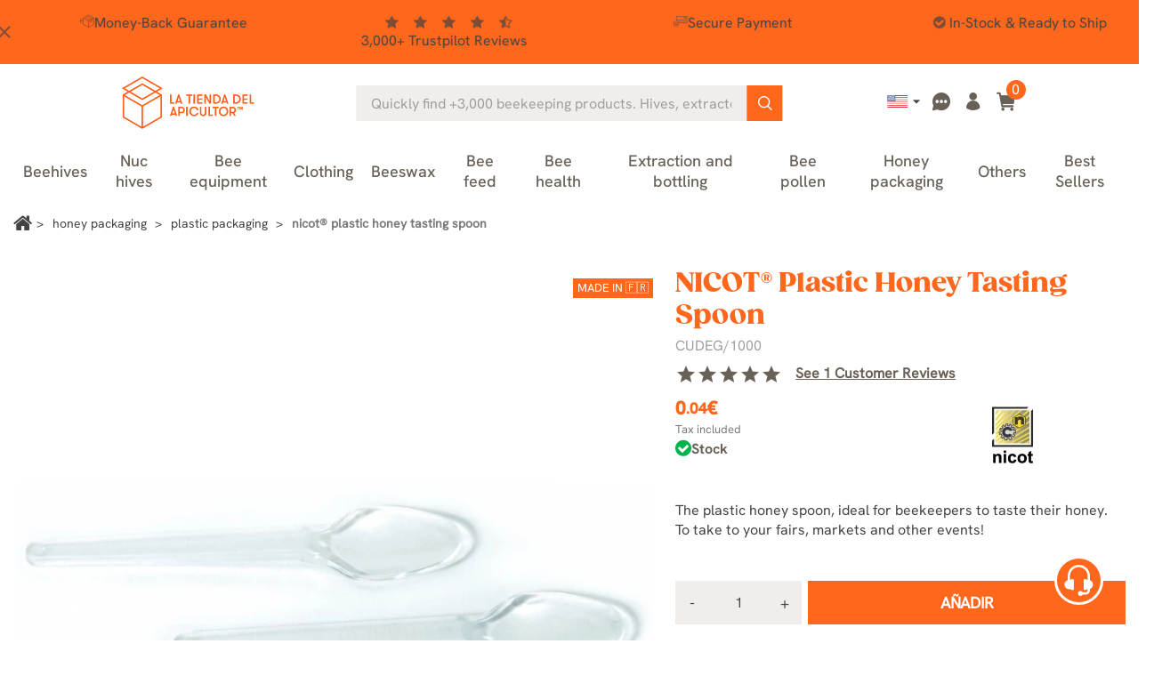

--- FILE ---
content_type: text/html; charset=utf-8
request_url: https://www.latiendadelapicultor.com/en/plastic-packaging/nicot-plastic-honey-tasting-spoon.html
body_size: 31877
content:
<!doctype html>
<html lang="en">

  <head>
    
      
  <meta charset="utf-8">


  <meta name="viewport" content="width=device-width, initial-scale=1">

<title>Buy NICOT® Plastic Honey Tasting Spoon - Plastic packaging</title>


  

  <script type="text/javascript">
        var ecommfinderShopReference = "MTRBSXQL";
        var ed_ajax_delay = "0";
        var faq_answer_trans = "Answer";
        var faq_id_lang = 4;
        var faq_id_shop = 1;
        var faq_question_trans = "Question";
        var faq_token_em = "be7120d97a801af757b92c380b12620e";
        var faq_url_base = "\/modules\/soyfaq\/";
        var linkLoyaltyAjax = "https:\/\/www.latiendadelapicultor.com\/en\/module\/totloyaltyadvanced\/ajaxloyaltypoints";
        var mainmenu_resolution = "991";
        var prestashop = {"cart":{"products":[],"totals":{"total":{"type":"total","label":"Total","amount":0,"value":"\u20ac0.00"},"total_including_tax":{"type":"total","label":"Total (tax incl.)","amount":0,"value":"\u20ac0.00"},"total_excluding_tax":{"type":"total","label":"Total (tax excl.)","amount":0,"value":"\u20ac0.00"}},"subtotals":{"products":{"type":"products","label":"Subtotal","amount":0,"value":"\u20ac0.00"},"discounts":null,"shipping":{"type":"shipping","label":"Shipping","amount":0,"value":""},"tax":{"type":"tax","label":"Included taxes","amount":0,"value":"\u20ac0.00"}},"products_count":0,"summary_string":"0 items","vouchers":{"allowed":1,"added":[]},"discounts":[],"minimalPurchase":0,"minimalPurchaseRequired":""},"currency":{"id":1,"name":"Euro","iso_code":"EUR","iso_code_num":"978","sign":"\u20ac"},"customer":{"lastname":null,"firstname":null,"email":null,"birthday":null,"newsletter":null,"newsletter_date_add":null,"optin":null,"website":null,"company":null,"siret":null,"ape":null,"is_logged":false,"gender":{"type":null,"name":null},"addresses":[]},"country":{"id_zone":9,"id_currency":0,"call_prefix":34,"iso_code":"ES","active":"1","contains_states":"1","need_identification_number":"1","need_zip_code":"1","zip_code_format":"NNNNN","display_tax_label":"1","name":"Espa\u00f1a","id":6},"language":{"name":"English (United States)","iso_code":"en","locale":"en-US","language_code":"en-us","active":"1","is_rtl":"0","date_format_lite":"m\/d\/Y","date_format_full":"m\/d\/Y H:i:s","id":4},"page":{"title":"","canonical":"https:\/\/www.latiendadelapicultor.com\/en\/plastic-packaging\/nicot-plastic-honey-tasting-spoon.html","meta":{"title":"Buy NICOT\u00ae Plastic Honey Tasting Spoon - Plastic packaging","description":"The plastic honey spoon, ideal for beekeepers to taste their honey. To take to your fairs, markets and other events!","keywords":"buy, nicot\u00ae plastic honey tasting spoon, spoon, nicot, honey, tasting, plastic","robots":"index","active_noindex":false},"page_name":"product","body_classes":{"lang-en":true,"lang-rtl":false,"country-ES":true,"currency-EUR":true,"layout-full-width":true,"page-product":true,"tax-display-enabled":true,"product-id-1898":true,"product-NICOT\u00ae Plastic Honey Tasting Spoon":true,"product-id-category-84":true,"product-id-manufacturer-8":true,"product-id-supplier-0":true,"product-available-for-order":true},"admin_notifications":[],"password-policy":{"feedbacks":{"0":"Very weak","1":"Weak","2":"Average","3":"Strong","4":"Very strong","Straight rows of keys are easy to guess":"Straight rows of keys are easy to guess","Short keyboard patterns are easy to guess":"Short keyboard patterns are easy to guess","Use a longer keyboard pattern with more turns":"Use a longer keyboard pattern with more turns","Repeats like \"aaa\" are easy to guess":"Repeats like \"aaa\" are easy to guess","Repeats like \"abcabcabc\" are only slightly harder to guess than \"abc\"":"Repeats like \"abcabcabc\" are only slightly harder to guess than \"abc\"","Sequences like abc or 6543 are easy to guess":"Sequences like \"abc\" or \"6543\" are easy to guess.","Recent years are easy to guess":"Recent years are easy to guess","Dates are often easy to guess":"Dates are often easy to guess","This is a top-10 common password":"This is a top-10 common password","This is a top-100 common password":"This is a top-100 common password","This is a very common password":"This is a very common password","This is similar to a commonly used password":"This is similar to a commonly used password","A word by itself is easy to guess":"A word by itself is easy to guess","Names and surnames by themselves are easy to guess":"Names and surnames by themselves are easy to guess","Common names and surnames are easy to guess":"Common names and surnames are easy to guess","Use a few words, avoid common phrases":"Use a few words, avoid common phrases","No need for symbols, digits, or uppercase letters":"No need for symbols, digits, or uppercase letters","Avoid repeated words and characters":"Avoid repeated words and characters","Avoid sequences":"Avoid sequences","Avoid recent years":"Avoid recent years","Avoid years that are associated with you":"Avoid years that are associated with you","Avoid dates and years that are associated with you":"Avoid dates and years that are associated with you","Capitalization doesn't help very much":"Capitalization doesn't help very much","All-uppercase is almost as easy to guess as all-lowercase":"All-uppercase is almost as easy to guess as all-lowercase","Reversed words aren't much harder to guess":"Reversed words aren't much harder to guess","Predictable substitutions like '@' instead of 'a' don't help very much":"Predictable substitutions like \"@\" instead of \"a\" don't help very much.","Add another word or two. Uncommon words are better.":"Add another word or two. Uncommon words are better."}}},"shop":{"name":"La tienda del apicultor","logo":"https:\/\/www.latiendadelapicultor.com\/img\/logo-1707807685.jpg","stores_icon":"https:\/\/www.latiendadelapicultor.com\/img\/logo_stores.gif","favicon":"https:\/\/www.latiendadelapicultor.com\/img\/favicon.ico"},"core_js_public_path":"\/themes\/","urls":{"base_url":"https:\/\/www.latiendadelapicultor.com\/","current_url":"https:\/\/www.latiendadelapicultor.com\/en\/plastic-packaging\/nicot-plastic-honey-tasting-spoon.html","shop_domain_url":"https:\/\/www.latiendadelapicultor.com","img_ps_url":"https:\/\/www.latiendadelapicultor.com\/img\/","img_cat_url":"https:\/\/www.latiendadelapicultor.com\/img\/c\/","img_lang_url":"https:\/\/www.latiendadelapicultor.com\/img\/l\/","img_prod_url":"https:\/\/www.latiendadelapicultor.com\/img\/p\/","img_manu_url":"https:\/\/www.latiendadelapicultor.com\/img\/m\/","img_sup_url":"https:\/\/www.latiendadelapicultor.com\/img\/su\/","img_ship_url":"https:\/\/www.latiendadelapicultor.com\/img\/s\/","img_store_url":"https:\/\/www.latiendadelapicultor.com\/img\/st\/","img_col_url":"https:\/\/www.latiendadelapicultor.com\/img\/co\/","img_url":"https:\/\/www.latiendadelapicultor.com\/themes\/classic\/assets\/img\/","css_url":"https:\/\/www.latiendadelapicultor.com\/themes\/classic\/assets\/css\/","js_url":"https:\/\/www.latiendadelapicultor.com\/themes\/classic\/assets\/js\/","pic_url":"https:\/\/www.latiendadelapicultor.com\/upload\/","theme_assets":"https:\/\/www.latiendadelapicultor.com\/themes\/classic\/assets\/","theme_dir":"https:\/\/www.latiendadelapicultor.com\/themes\/latiendadelapicultor_2023\/","child_theme_assets":"https:\/\/www.latiendadelapicultor.com\/themes\/latiendadelapicultor_2023\/assets\/","child_img_url":"https:\/\/www.latiendadelapicultor.com\/themes\/latiendadelapicultor_2023\/assets\/img\/","child_css_url":"https:\/\/www.latiendadelapicultor.com\/themes\/latiendadelapicultor_2023\/assets\/css\/","child_js_url":"https:\/\/www.latiendadelapicultor.com\/themes\/latiendadelapicultor_2023\/assets\/js\/","pages":{"address":"https:\/\/www.latiendadelapicultor.com\/en\/direccion","addresses":"https:\/\/www.latiendadelapicultor.com\/en\/direcciones","authentication":"https:\/\/www.latiendadelapicultor.com\/en\/authentication","manufacturer":"","cart":"https:\/\/www.latiendadelapicultor.com\/en\/shopping-cart","category":"https:\/\/www.latiendadelapicultor.com\/en\/index.php?controller=category","cms":"https:\/\/www.latiendadelapicultor.com\/en\/index.php?controller=cms","contact":"https:\/\/www.latiendadelapicultor.com\/en\/contacto","discount":"https:\/\/www.latiendadelapicultor.com\/en\/descuento","guest_tracking":"https:\/\/www.latiendadelapicultor.com\/en\/estado-pedido","history":"https:\/\/www.latiendadelapicultor.com\/en\/historial-de-pedidos","identity":"https:\/\/www.latiendadelapicultor.com\/en\/identidad","index":"https:\/\/www.latiendadelapicultor.com\/en\/","my_account":"https:\/\/www.latiendadelapicultor.com\/en\/mi-cuenta","order_confirmation":"https:\/\/www.latiendadelapicultor.com\/en\/confirmacion-pedido","order_detail":"https:\/\/www.latiendadelapicultor.com\/en\/index.php?controller=order-detail","order_follow":"https:\/\/www.latiendadelapicultor.com\/en\/devolucion-de-productos","order":"https:\/\/www.latiendadelapicultor.com\/en\/checkout","order_return":"https:\/\/www.latiendadelapicultor.com\/en\/index.php?controller=order-return","order_slip":"https:\/\/www.latiendadelapicultor.com\/en\/vales","pagenotfound":"https:\/\/www.latiendadelapicultor.com\/en\/pagina-no-encuentra","password":"https:\/\/www.latiendadelapicultor.com\/en\/forgot-your-password","pdf_invoice":"https:\/\/erp.quartup.net\/p_cial\/GetDoc.php?empresa=0055&usuario=i-0057-ws&type=FV&referencia=&lang=en","pdf_order_return":"https:\/\/www.latiendadelapicultor.com\/en\/index.php?controller=pdf-order-return","pdf_order_slip":"https:\/\/www.latiendadelapicultor.com\/en\/index.php?controller=pdf-order-slip","prices_drop":"https:\/\/www.latiendadelapicultor.com\/en\/promocion","product":"https:\/\/www.latiendadelapicultor.com\/en\/index.php?controller=product","registration":"https:\/\/www.latiendadelapicultor.com\/en\/index.php?controller=registration","search":"https:\/\/www.latiendadelapicultor.com\/en\/buscar","sitemap":"https:\/\/www.latiendadelapicultor.com\/en\/mapa-del-sitio","stores":"https:\/\/www.latiendadelapicultor.com\/en\/tiendas","supplier":"","new_products":"https:\/\/www.latiendadelapicultor.com\/en\/nuevos-productos","brands":"","register":"https:\/\/www.latiendadelapicultor.com\/en\/index.php?controller=registration","order_login":"https:\/\/www.latiendadelapicultor.com\/en\/checkout?login=1"},"alternative_langs":{"es-es":"https:\/\/www.latiendadelapicultor.com\/envases-de-plastico\/cuchara-degustacion-de-miel-nicot.html","en-us":"https:\/\/www.latiendadelapicultor.com\/en\/plastic-packaging\/nicot-plastic-honey-tasting-spoon.html","fr-fr":"https:\/\/www.latiendadelapicultor.com\/fr\/pots-en-plastique\/cuillere-de-degustation-en-plastique-nicot.html","pt-pt":"https:\/\/www.latiendadelapicultor.com\/pt\/embalagens-plasticas\/colher-plastica-para-degustacao-de-mel-nicot.html","de-de":"https:\/\/www.latiendadelapicultor.com\/de\/plastikbehalter\/-honig-probierloeffel-aus-durchsichtigem-kunststoff-nicot.html","it-it":"https:\/\/www.latiendadelapicultor.com\/it\/contenitori-di-plastica\/cucchiaio-da-degustazione-di-miele-in-plastica-nicot.html"},"actions":{"logout":"https:\/\/www.latiendadelapicultor.com\/en\/?mylogout="},"no_picture_image":{"bySize":{"small_default":{"url":"https:\/\/www.latiendadelapicultor.com\/img\/p\/en-default-small_default.webp","width":98,"height":98},"cart_default":{"url":"https:\/\/www.latiendadelapicultor.com\/img\/p\/en-default-cart_default.webp","width":125,"height":125},"home_default":{"url":"https:\/\/www.latiendadelapicultor.com\/img\/p\/en-default-home_default.webp","width":240,"height":240},"medium_default":{"url":"https:\/\/www.latiendadelapicultor.com\/img\/p\/en-default-medium_default.webp","width":452,"height":452},"large_default":{"url":"https:\/\/www.latiendadelapicultor.com\/img\/p\/en-default-large_default.webp","width":800,"height":800}},"small":{"url":"https:\/\/www.latiendadelapicultor.com\/img\/p\/en-default-small_default.webp","width":98,"height":98},"medium":{"url":"https:\/\/www.latiendadelapicultor.com\/img\/p\/en-default-home_default.webp","width":240,"height":240},"large":{"url":"https:\/\/www.latiendadelapicultor.com\/img\/p\/en-default-large_default.webp","width":800,"height":800},"legend":""}},"configuration":{"display_taxes_label":true,"display_prices_tax_incl":true,"is_catalog":false,"show_prices":true,"opt_in":{"partner":true},"quantity_discount":{"type":"discount","label":"Unit discount"},"voucher_enabled":1,"return_enabled":1},"field_required":[],"breadcrumb":{"links":[{"title":"Home","url":"https:\/\/www.latiendadelapicultor.com\/en\/"},{"title":"Honey Packaging","url":"https:\/\/www.latiendadelapicultor.com\/en\/honey-packaging"},{"title":"Plastic packaging\t","url":"https:\/\/www.latiendadelapicultor.com\/en\/plastic-packaging"},{"title":"NICOT\u00ae Plastic Honey Tasting Spoon","url":"https:\/\/www.latiendadelapicultor.com\/en\/plastic-packaging\/nicot-plastic-honey-tasting-spoon.html"}],"count":4},"link":{"protocol_link":"https:\/\/","protocol_content":"https:\/\/","request_uri":"\/en\/plastic-packaging\/nicot-plastic-honey-tasting-spoon.html"},"time":1769107376,"static_token":"be7120d97a801af757b92c380b12620e","token":"02a9c3eced981bb3f3862f51f837bd06","debug":false,"soy_agenteusuario":"web","modules":{"soyivaprofesionales":null}};
        var psr_icon_color = "#F19D76";
        var soyproductbehaviormod_ajaxUrl = "https:\/\/www.latiendadelapicultor.com\/en\/module\/soyproductbehaviormod\/CheckCountryAjax";
        var soytopbarcountdown_ajax_link = "https:\/\/www.latiendadelapicultor.com\/en\/module\/soytopbarcountdown\/ajax";
        var soyv_imagenes_url = "http:\/\/www.latiendadelapicultor.com\/modules\/soyvaloraciones\/img\/";
        var soyv_valoraciones = [];
      </script>



  

            <script id="js-rcpgtm-config" type="application/json">{"bing":{"tracking_id":"","feed":{"id_product_prefix":"","id_product_source_key":"id_product","id_variant_prefix":"","id_variant_source_key":"id_attribute"}},"context":{"browser":{"device_type":1},"localization":{"id_country":6,"country_code":"ES","id_currency":1,"currency_code":"EUR","id_lang":4,"lang_code":"en"},"page":{"controller_name":"product","products_per_page":60,"category":[],"search_term":""},"shop":{"id_shop":1,"shop_name":"La tienda del Apicultor","base_dir":"https:\/\/www.latiendadelapicultor.com\/"},"tracking_module":{"module_name":"rcpgtagmanager","module_version":"4.4.5","checkout_module":{"module":"default","controller":"order"},"service_version":"8","token":"4cef7eb90676bb77aa5a1fdfb637777f"},"user":[]},"criteo":{"tracking_id":"38996","feed":{"id_product_prefix":"","id_product_source_key":"id_product","id_variant_prefix":"","id_variant_source_key":"id_attribute"}},"facebook":{"tracking_id":"340766013481781","feed":{"id_product_prefix":"","id_product_source_key":"id_product","id_variant_prefix":"","id_variant_source_key":"id_attribute"}},"ga4":{"tracking_id":"G-MR13Z9N23P","server_container_url":"https:\/\/xyz.latiendadelapicultor.com","is_url_passthrough":true,"is_data_import":false},"gads":{"tracking_id":"986552852","merchant_id":"15683631","conversion_labels":{"create_account":"","product_view":"","add_to_cart":"XmsMCMD08rEZEJS0ttYD","begin_checkout":"oMJuCKnxvuEbEJS0ttYD","purchase":"J1VQCNuctaYBEJS0ttYD"},"is_custom_remarketing":true},"gtm":{"tracking_id":"GTM-NLVK34GM","is_internal_traffic":false,"script_url":"https:\/\/xyz.latiendadelapicultor.com\/3ct9thvmzlcn.js","data_layer_name":"dataLayer","id_parameter":"dcs2hcc","override_tracking_id":"BwdRPTk7RToiNSdJWTElUhheXlRcUAwaUw8NDgQTBhAPBwkWDAYBFxsPGBUfWAsbAw%3D%3D"},"google_feed":{"id_product_prefix":"","id_product_source_key":"id_product","id_variant_prefix":"-","id_variant_source_key":"id_attribute"},"kelkoo":{"tracking_list":[],"feed":{"id_product_prefix":"","id_product_source_key":"id_product","id_variant_prefix":"","id_variant_source_key":"id_attribute"}},"pinterest":{"tracking_id":"","feed":{"id_product_prefix":"","id_product_source_key":"id_product","id_variant_prefix":"","id_variant_source_key":"id_attribute"}},"tiktok":{"tracking_id":"","feed":{"id_product_prefix":"","id_product_source_key":"id_product","id_variant_prefix":"","id_variant_source_key":"id_attribute"}},"twitter":{"tracking_id":"","events":{"add_to_cart_id":"","payment_info_id":"","checkout_initiated_id":"","product_view_id":"","lead_id":"","purchase_id":"","search_id":""},"feed":{"id_product_prefix":"","id_product_source_key":"id_product","id_variant_prefix":"","id_variant_source_key":"id_attribute"}}}</script>

        <script type="text/javascript" data-keepinline="true" data-cfasync="false">
            
            const rcpgtm_config = document.getElementById('js-rcpgtm-config') ?
                JSON.parse(document.getElementById('js-rcpgtm-config').textContent) :
                {}
            ;

            if (typeof rcpgtm_config === 'object' && rcpgtm_config.gtm?.tracking_id && rcpgtm_config.context?.browser) {
                rcpgtm_config.context.browser.user_agent = navigator.userAgent;
                rcpgtm_config.context.browser.navigator_lang = navigator.language || navigator.userLanguage;
                rcpgtm_config.context.browser.fingerprint = JSON.parse(window.localStorage.getItem('RCFingerprint'))?.value || window.crypto.randomUUID();
                rcpgtm_config.context.page.fingerprint = window.crypto.randomUUID();
                document.getElementById('js-rcpgtm-config').textContent = JSON.stringify(rcpgtm_config);

                window[rcpgtm_config.gtm.data_layer_name] = window[rcpgtm_config.gtm.data_layer_name] || [];

                const data_init = {
                    config: (({ gtm, context, ...rest }) => rest)(rcpgtm_config),
                    context: {
                        browser: {
                            ...rcpgtm_config.context.browser,
                            is_internal_traffic: rcpgtm_config.gtm.is_internal_traffic
                        },
                        page: (({ products_per_page, ...rest }) => rest)(rcpgtm_config.context.page),
                        localization: rcpgtm_config.context.localization,
                        shop: rcpgtm_config.context.shop,
                        user: rcpgtm_config.context.user,
                    },
                };

                window[rcpgtm_config.gtm.data_layer_name].push(data_init);

                (function(w,d,s,l,u,p,i){
                    w[l]=w[l]||[];w[l].push({'gtm.start': new Date().getTime(),event:'gtm.js'});
                    var f=d.getElementsByTagName(s)[0],j=d.createElement(s),dl=l!='dataLayer'?'&l='+l:'';
                    j.async=true;
                    j.src=u+'?'+p+'='+i+dl;
                    f.parentNode.insertBefore(j,f);
                })(window, document, 'script', rcpgtm_config.gtm.data_layer_name, rcpgtm_config.gtm.script_url, rcpgtm_config.gtm.id_parameter, rcpgtm_config.gtm.override_tracking_id || rcpgtm_config.gtm.tracking_id);
            }
            
        </script>
    

<script type="text/javascript" async>
    (function() {
        let isConnectifInitialized = false;

        function getConnectifCartFromAjax(ajaxCart) {
            const connectifCart = {
                cartId: ajaxCart.cn_cart_id?.toString(),
                cartRecoveryUrl: ajaxCart.cn_cart_recovery_url,
                totalPrice: +ajaxCart.cn_total_price,
                totalQuantity: +ajaxCart.cn_total_quantity,
                products: ajaxCart.cn_products.map(mapFromCartItem)
            };
            return connectifCart;
        }

        function mapFromCartItem(cartItem) {
            const productBasketItem = {
                productDetailUrl: cartItem.url?.toString(),
                productId: cartItem.product_id?.toString(),
                name: cartItem.name?.toString(),
                description: cartItem.description,
                imageUrl: cartItem.image_url,
                unitPrice: +cartItem.unit_price,
                availability: cartItem.availability,
                brand: cartItem.brand,
                unitPriceOriginal: cartItem.unit_price_original,
                unitPriceWithoutVAT: cartItem.unit_price_without_vat,
                discountedPercentage: cartItem.discounted_percentage,
                discountedAmount: cartItem.discounted_amount,
                quantity: +cartItem.quantity,
                price: +cartItem.price,
                categories: cartItem.categories,
                relatedExternalProductIds: cartItem.relatedProductsArray,
                tags: cartItem.tagsArray
            };
            return productBasketItem;
        }


        function onConnectifStarted() {
            isConnectifInitialized = true;
            if (typeof prestashop !== 'undefined') {
                prestashop.on(
                    'updateCart',
                    function(event) {
                        $.ajax({
                            type: 'GET',
                            url: 'https://www.latiendadelapicultor.com/en/?fc=module&module=connectif&controller=cartajax&retrieve_cart=1&ajax=true',
                            success: function(ajaxCart) {
                                if (!ajaxCart) {
                                    return;
                                }

                                const cnCart = JSON.parse(ajaxCart);
                                if (cnCart.cn_cart_exist) {
                                    const cart = getConnectifCartFromAjax(cnCart);
                                    window.connectif.managed.sendEvents([], { cart });
                                }
                            }
                        });
                    }
                );
            }
        }

        if (window.connectif &&
            window.connectif.managed &&
            window.connectif.managed.isInitialized()) {
            onConnectifStarted();
        } else {
            document.addEventListener(
                'connectif.managed.initialized',
                onConnectifStarted
            );
        }
    })();
</script>
<!-- Connectif tracking code -->
<script type="text/javascript" async>
    var _cnid = "5335abda-7772-4ff9-ba18-e6807f9a3281";
    (function(w, r, a, cn, s) {
            
                w['ConnectifObject'] = r;
                w[r] = w[r] || function () {( w[r].q = w[r].q || [] ).push(arguments)};
                cn = document.createElement('script');
                cn.type = 'text/javascript';
                cn.async = true;
                cn.src = a;
                cn.id = '__cn_client_script_' + _cnid;
                s = document.getElementsByTagName('script')[0];
                s.parentNode.insertBefore(cn, s);
            
            })(window, 'cn', 'https://cdn.connectif.cloud/eu4/client-script/' + '5335abda-7772-4ff9-ba18-e6807f9a3281');
</script>
<!-- end Connectif tracking code --><script type="text/javascript">
    var ed_refresh_delay = 0;
    var ed_hour = 'hours';
    var ed_minute = 'minutes';
    var ed_hours = 'hours';
    var ed_minutes = 'minutes';
    var ed_and = 'and';
    var ed_refresh = 'Picking time limit reached please refresh your browser to see your new estimated delivery.';
    /*var ed_has_combi = ; */
    var ed_placement = 50;
    var ed_custom_sel = unescapeHTML('#soybloqueentregaestimada');
    var ed_custom_ins = '2';
    var ed_sm = 1;
    var ed_in_modal = 1;
    var front_ajax_url = 'https://www.latiendadelapicultor.com/en/module/estimateddelivery/AjaxRefresh?token=8842beac3cf46ed953c357516c5ffc43&ajax=1';     var front_ajax_cart_url = 'https://www.latiendadelapicultor.com/en/module/estimateddelivery/AjaxCart?token=8842beac3cf46ed953c357516c5ffc43&amp;ajax=1';
    var ps_version = '17';
    var ed_display_option = 2;


    function unescapeHTML(html) {
        var doc = new DOMParser().parseFromString(html, 'text/html');
        return doc.documentElement.textContent;
    }
</script>



    <link rel="stylesheet" href="/modules/ps_checkout/views/css/payments.css?version=8.5.0.5?d=20251117c" type="text/css" media="all">
  <link rel="stylesheet" href="https://www.latiendadelapicultor.com/themes/latiendadelapicultor_2023/assets/cache/theme-d425601207.css?d=20251117c" type="text/css" media="all">

<link rel="preload" href="https://www.latiendadelapicultor.com/themes/latiendadelapicultor_2023/assets/fonts/font-awesome/css/font-awesome.min.css" as="style" onload="this.onload=null;this.rel='stylesheet'">
<noscript><link rel="stylesheet" href="https://www.latiendadelapicultor.com/themes/latiendadelapicultor_2023/assets/fonts/font-awesome/css/font-awesome.min.css"></noscript>
<link rel="preload" href="https://www.latiendadelapicultor.com/themes/latiendadelapicultor_2023/assets/fonts/Apicultor-icons/style.css?d=20240814" as="style" onload="this.onload=null;this.rel='stylesheet'">
<noscript><link rel="stylesheet" href="https://www.latiendadelapicultor.com/themes/latiendadelapicultor_2023/assets/fonts/Apicultor-icons/style.css?d=20240814"></noscript>
<link rel="preload" href="https://www.latiendadelapicultor.com/themes/latiendadelapicultor_2023/assets/lib/owl-carousel/css/owl.carousel.min.css" as="style" onload="this.onload=null;this.rel='stylesheet'">
<noscript><link rel="stylesheet" href="https://www.latiendadelapicultor.com/themes/latiendadelapicultor_2023/assets/lib/owl-carousel/css/owl.carousel.min.css"></noscript>
<link rel="preload" href="https://www.latiendadelapicultor.com/themes/latiendadelapicultor_2023/assets/lib/slick-carousel/css/slick.css" as="style" onload="this.onload=null;this.rel='stylesheet'">
<noscript><link rel="stylesheet" href="https://www.latiendadelapicultor.com/themes/latiendadelapicultor_2023/assets/lib/slick-carousel/css/slick.css"></noscript>






  <meta http-equiv="x-ua-compatible" content="ie=edge" class="product">



      

  <meta name="description" content="The plastic honey spoon, ideal for beekeepers to taste their honey. To take to your fairs, markets and other events!">
  <meta name="keywords" content="buy, nicot® plastic honey tasting spoon, spoon, nicot, honey, tasting, plastic">

        





                                                 <link rel="canonical" href="https://www.latiendadelapicultor.com/en/plastic-packaging/nicot-plastic-honey-tasting-spoon.html">
                        
            
           
            
            
	 	    
	        	            	            	            	            	            	                	            	            	            <link rel="alternate" href="https://www.latiendadelapicultor.com/envases-de-plastico/cuchara-degustacion-de-miel-nicot.html" hreflang="es">
	        	            	            	            	            	            	                	            	            	            <link rel="alternate" href="https://www.latiendadelapicultor.com/en/plastic-packaging/nicot-plastic-honey-tasting-spoon.html" hreflang="en">
	        	            	            	            	            	            	                	            	            	            <link rel="alternate" href="https://www.latiendadelapicultor.com/fr/pots-en-plastique/cuillere-de-degustation-en-plastique-nicot.html" hreflang="fr">
	        	            	            	            	            	            	                	            	            	            <link rel="alternate" href="https://www.latiendadelapicultor.com/pt/embalagens-plasticas/colher-plastica-para-degustacao-de-mel-nicot.html" hreflang="pt">
	        	            	            	            	            	            	                	            	            	            <link rel="alternate" href="https://www.latiendadelapicultor.com/de/plastikbehalter/-honig-probierloeffel-aus-durchsichtigem-kunststoff-nicot.html" hreflang="de">
	        	            	            	            	            	            	                	            	            	            <link rel="alternate" href="https://www.latiendadelapicultor.com/it/contenitori-di-plastica/cucchiaio-da-degustazione-di-miele-in-plastica-nicot.html" hreflang="it">
	        	        	        	            <link rel="alternate" hreflang="x-default" href="https://www.latiendadelapicultor.com/envases-de-plastico/cuchara-degustacion-de-miel-nicot.html" />
	        	        	    
	

            
  


<!-- begin Convert Experiences code-->
<!-- end Convert Experiences code -->



  <link rel="icon" type="image/vnd.microsoft.icon" href="https://www.latiendadelapicultor.com/img/favicon.ico?1707807685">
  <link rel="shortcut icon" type="image/x-icon" href="https://www.latiendadelapicultor.com/img/favicon.ico?1707807685">
  
      <link defer href="https://fonts.googleapis.com/icon?family=Material+Icons&display=swap" rel="stylesheet">



	
		<script>
			dataLayer.push({"deviceSource": "web"});
		</script>
	

<!-- TrustBox script -->
<script type="text/javascript" src="//widget.trustpilot.com/bootstrap/v5/tp.widget.bootstrap.min.js" async></script>
<!-- End TrustBox script -->


    
  <meta property="og:type" content="product">
  <meta property="og:url" content="https://www.latiendadelapicultor.com/en/plastic-packaging/nicot-plastic-honey-tasting-spoon.html">
  <meta property="og:title" content="Buy NICOT® Plastic Honey Tasting Spoon - Plastic packaging">
  <meta property="og:site_name" content="La tienda del apicultor">
  <meta property="og:description" content="The plastic honey spoon, ideal for beekeepers to taste their honey. To take to your fairs, markets and other events!">
  <meta property="og:image" content="https://www.latiendadelapicultor.com/5581-large_default/nicot-plastic-honey-tasting-spoon.webp">

      <meta property="product:pretax_price:amount" content="0.033058">
    <meta property="product:pretax_price:currency" content="EUR">
    <meta property="product:price:amount" content="0.04">
    <meta property="product:price:currency" content="EUR">
  
  </head>

  <body id="product" class="lang-en country-es currency-eur layout-full-width page-product tax-display-enabled product-id-1898 product-nicot-R--plastic-honey-tasting-spoon product-id-category-84 product-id-manufacturer-8 product-id-supplier-0 product-available-for-order">

    
      
    

    <main>
      
              

      <header id="header">
        
          
	
    
    <div class="soyHeaderBanner">
      <style>
	#soy_banner_top .soytopbar_item i {
		color: #434343;
	}
	#soy_banner_top i.soy_icono_banner{
		background-color:#FF671D;
	}
	#soy_banner_top .soy_mensaje_top *{
		color: #434343;
	}
	
</style>

<div id="soy_banner_top" class=""
style=" background-color:#FF671D;">
<i class="material-icons soy_icono_banner"
    style=" color:#434343;">close</i>
<div class="soy_mensaje_top">
                            <div style=" color:#434343;">
			            <div class="soytopbar_wrapper">
<div class="soytopbar_container">
<div class="soytopbar_item soytopbar_item--1"><i class="SoyFont-envio-rapido"></i>Express Shipping Across Europe</div>
<div class="soytopbar_item soytopbar_item--2"><i class="SoyFont-devolucion"></i>Money-Back Guarantee</div>
<div class="soytopbar_item soytopbar_item--3">
<div class="soytopbar_stars--container"><i class="fa fa-star" aria-hidden="true"></i><i class="fa fa-star" aria-hidden="true"></i><i class="fa fa-star" aria-hidden="true"></i><i class="fa fa-star" aria-hidden="true"></i><i class="fa fa-star-half-o" aria-hidden="true"></i></div>
<div class="soytopbar_rating">
<div>3,000+ Trustpilot Reviews</div>
</div>
</div>
<div class="soytopbar_item soytopbar_item--4"><i class="SoyFont-pagoseguro-trazo"></i>Secure Payment</div>
<div class="soytopbar_item soytopbar_item--5"><i class="fa fa-check-circle"></i>In-Stock &amp; Ready to Ship</div>
</div>
</div>
            
            
            
                        

        </div>
            </div>
</div>


    </div>
  
  	
  <div id="topNavHeader" class="col-12">
      
  </div>

  <div class="header-top">
       <!-- Desktop logo-->
        <div class="hidden-md-down" id="_desktop_logo">
                                
  <a href="https://www.latiendadelapicultor.com/en/">
    <img
      class="logo img-fluid"
      src="https://www.latiendadelapicultor.com/img/logo-1707807685.jpg"
      alt="La tienda del apicultor"
      width="196"
      height="87">
  </a>

                    </div>
        <!-- /Desktop logo -->

        <!-- Header Middle | Search-->
        <div class="header-top-middle">
          <div class="cn_client_info" style="display:none">
    <span class="primary_key"></span>
    <span class="_name"></span>
    <span class="_surname"></span>
    <span class="_birthdate"></span>
    <span class="_newsletter_subscription_status"></span>
    </div>
        </div>
        <!-- /Header Middle -->
        
        <!-- Desktop right menu -->
        <div class="right-nav hidden-md-down">
        	<div id="_desktop_language_selector">
  <div class="language-selector-wrapper">
    <div class="language-selector dropdown js-dropdown">
      <button data-toggle="dropdown" class="btn-unstyle" aria-haspopup="true" aria-expanded="false" aria-label="Language dropdown"> 		<span class="expand-more"><img height="14" width="24" alt="English" src="https://www.latiendadelapicultor.com/img/l/4.jpg"></span>         <i class="material-icons expand-more">&#xE5C5;</i>
      </button>
      <ul class="dropdown-menu" aria-labelledby="language-selector-label">         
          <li >
            <a href="https://www.latiendadelapicultor.com/envases-de-plastico/cuchara-degustacion-de-miel-nicot.html" class="dropdown-item" data-iso-code="es">Español</a>
          </li>
        
          <li  class="current" >
            <a href="https://www.latiendadelapicultor.com/en/plastic-packaging/nicot-plastic-honey-tasting-spoon.html" class="dropdown-item" data-iso-code="en">English</a>
          </li>
        
          <li >
            <a href="https://www.latiendadelapicultor.com/fr/pots-en-plastique/cuillere-de-degustation-en-plastique-nicot.html" class="dropdown-item" data-iso-code="fr">Français</a>
          </li>
        
          <li >
            <a href="https://www.latiendadelapicultor.com/pt/embalagens-plasticas/colher-plastica-para-degustacao-de-mel-nicot.html" class="dropdown-item" data-iso-code="pt">Português</a>
          </li>
        
          <li >
            <a href="https://www.latiendadelapicultor.com/de/plastikbehalter/-honig-probierloeffel-aus-durchsichtigem-kunststoff-nicot.html" class="dropdown-item" data-iso-code="de">Deutsch</a>
          </li>
        
          <li >
            <a href="https://www.latiendadelapicultor.com/it/contenitori-di-plastica/cucchiaio-da-degustazione-di-miele-in-plastica-nicot.html" class="dropdown-item" data-iso-code="it">Italiano</a>
          </li>
              </ul>
    </div>
  </div>
</div>
<div id="_desktop_user_info">
  <div class="user-info">
        	      <span
      	class="texto-ofdo"
        title="Log in to your customer account"
        rel="nofollow"
        atributo="[base64]"
      >
        <i class="SoyFont-user"></i>
      </span>
      </div>
</div>
<div id="_desktop_cart">
  <div class="blockcart cart-preview inactive" data-refresh-url="//www.latiendadelapicultor.com/en/module/ps_shoppingcart/ajax">
    <div class="header">
              <i class="SoyFont-cart shopping-cart" aria-hidden="true"></i>
        <span class="cart-products-count">0</span>
          </div>
  </div>
</div>

        	
        	<!-- Contacto (No es modulo) -->
			<div id="_desktop_contacto_nomodulo">
				<div id="contacto_nomodulo" class="toggleInformation">
		        	<div class="contacto_wrapper">
		            	<i class="SoyFont-soporte-menu"></i>
	            	</div>
	            </div>
          	</div>
          	<!-- /Contacto (No es modulo) -->
        </div>
        <div class="clearfix"></div>
        <!-- /Desktop right menu -->
        
        <div id="_desktop_search_widget"><div id="search_widget" class="search-widgets" data-search-controller-url="//www.latiendadelapicultor.com/en/buscar" data-placeholder-desktop="Quickly find +3,000 beekeeping products. Hives, extractors, suits and more." data-placeholder-mobile="Search for +3,000 bee products">
  <form method="get" action="//www.latiendadelapicultor.com/en/buscar">
    <input type="hidden" name="controller" value="search">
    <i class="SoyFont-search" aria-hidden="true"></i>
    <input type="text" name="s" value="" placeholder="" aria-label="Search">
    <i class="material-icons clear" aria-hidden="true">clear</i>
  </form>
</div></div>   </div>



  <nav class="header-nav">
    <div class="soy_content_nav">
        <div class="mobile_header">
          <div class="hidden-lg-up mobile">
            <!-- Menu Mobile -->
            <div id="soy_menu_icon">
                <i class="SoyFont-burguer d-inline-block"></i>
                <span>Menu</span>
            </div>
            <!-- /Menu Mobile -->

            <!-- Logo Mobile -->
            <div id="_mobile_logo" class="mobile-logo top-logo"></div>
            <!-- /Logo Mobile -->
            
            <div class="mobile_header_icons">
	            <!-- Language selector -->
	            <div id="_mobile_language_selector"></div>
	            <!-- /Language selector -->
	            
	            <!-- Contacto (No es modulo) -->
	            <div id="_mobile_contacto_nomodulo"></div>
	            <!-- /Contacto (No es modulo) -->
	            
	            
	            <!-- Nav Customersignin -->
	            <div id="_mobile_user_info" class="d-inline-block"></div>
	            <!-- /Nav Customersignin -->
	
	            <!-- Nav Mobile Cart-->
	            <div id="_mobile_cart"></div>
	            <!-- /Nav Mobile Cart-->
	
            </div>
          </div>
        </div>

        <div id="_mobile_bloque-contacto-flotante">
		    <div id="contacto_info" class="contacto_info collapse">
			    
			    				    																								
								
																    
		    	<div class="contacto_info_wrapper">
		        	<span class="toggleClose"><i class="SoyFont-close"></i></span>
		        						<div class="chat_wrapper">
			        	<a class="info_text soy_open_chat_btn" href="#"><i class="SoyFont-support"></i>Chat</a>
		        	</div>
		        						<div class="whatsapp_wrapper">
		            	<i class="SoyFont-whatsapp"></i>
		            	<span class="info_text texto-ofdo" atributo="dGVsOiszNDY3MDM5MzAxMQ==">+34670393011</span>
		        	</div>
					<div class="telf_wrapper">
		            	<i class="SoyFont-telefono"></i>
		            	<span class="info_text texto-ofdo" atributo="dGVsOjk2MjkzMzY5MA==">+34962933690</span>
		        	</div>
					<div class="mail_wrapper">
		            	<a class="info_text" href="mailto:info@latiendadelapicultor.com"><i class="SoyFont-email-relleno"></i>Email</a>
		        	</div>
		    	</div>
			</div>
		</div>
    </div>
  </nav>
    <!-- Desplegable Mobile -->
	    <div id="soy_back_mobile_menu" class="hidden-lg-up"></div>
	    <div id="soy_mobile_top_menu_wrapper" class="hidden-lg-up">
	        <div class="js-top-menu mobile" id="_mobile_top_menu"></div>
	        <div class="js-top-menu-bottom">
	          <div id="_mobile_contact_link"></div>
	          <div id="_mobile_currency_selector"></div>
	        </div>
	    </div>
    <!-- /Desplegable Mobile -->



  <div class="menu js-top-menu position-static hidden-sm-down" id="_desktop_top_menu">
    <div id="soymenu" class="">
        <ul id="soymenu_main_ul" class="top-menu">
                                            <li
                    id="soyMenuCategory6"
                    class="soymenu_category has_submenu">
                    <div class="soymm_content_link"> 
	                    	                                            <a class="dropdown-item" data-depth="0" 
                           href="https://www.latiendadelapicultor.com/en/beehives">
	                         
	                      
	                           Beehives
	                        	                        <i class="SoyFont-desplegar hidden-md-down"></i><i class="SoyFont-plegar hidden-md-down"></i>                        </a>                                                     <div id="soymenu_dropdown_3" class="soymenu_dropdown" data-id="3">
                               
                                <a class="dropdown-item collapsed soymenu_collapse" role="button" data-depth="0" 
                                                              data-target="#soymenu_subcategories1" data-id="1" data-toggle="collapse"
                                                         aria-expanded='false'>
                                <i class="small SoyFont-next"></i>
                                </a>
                            </div>
                                            </div>
                                                                    <div id="soy_mm_3" class="soy-content-submenu">
     
                            <div id="soymenu_subcategories1" class="soymenu_subcategories soymm_sub_full" aria-expanded='false'>
                                <div class="soymenu-spe-dropdown">
	                                
	                                	                                <div class="soymenu_submenu_title hidden-lg-up">
										<span><i class="SoyFont-back"></i></span>
		                                Beehives
	                                </div>
	                                
	                                
                                                                                                                <div class="soymenu_submenu_wrapper">
                                                                                    <ul class="soymm_new_row col-md-3">
                                                                                                                                                                                                                        <li id="soySubMenuLink64" class="soymm_category">
    
		<span class="dropdown-submenu hidden-md-down">
	            	                 
                                             Complete beehive
                                     </span>
                    <ul class="soymm_subcategories_childs">
                                    <li>
                    	                    		                        <a  class="dropdown-submenu"
	                            	                                href="https://www.latiendadelapicultor.com/en/langstroth-beehives"
	                            	                        >
		                        		                            Langstroth Beehives
		                        	                        </a>
	                    	                                        </li>
                                    <li>
                    	                    		                        <a  class="dropdown-submenu"
	                            	                                href="https://www.latiendadelapicultor.com/en/dadant-beehives"
	                            	                        >
		                        		                            Dadant Beehives
		                        	                        </a>
	                    	                                        </li>
                                    <li>
                    	                    		                        <a  class="dropdown-submenu"
	                            	                                href="https://www.latiendadelapicultor.com/en/layens-beehives"
	                            	                        >
		                        		                            Layens Beehives
		                        	                        </a>
	                    	                                        </li>
                                    <li>
                    	                    		                        <a  class="dropdown-submenu"
	                            	                                href="https://www.latiendadelapicultor.com/en/wooden-beehives"
	                            	                        >
		                        		                            Wooden hives
		                        	                        </a>
	                    	                                        </li>
                                    <li>
                    	                    		                        <a  class="dropdown-submenu"
	                            	                                href="https://www.latiendadelapicultor.com/en/polystyrene-beehives"
	                            	                        >
		                        		                            Polystyrene BeeHives
		                        	                        </a>
	                    	                                        </li>
                                    <li>
                    	                    		                        <a  class="dropdown-submenu"
	                            	                                href="https://www.latiendadelapicultor.com/en/plastic-beehives-and-frames"
	                            	                        >
		                        		                            Plastic beehives and frames
		                        	                        </a>
	                    	                                        </li>
                                    <li>
                    	                    	                    		<span  class="dropdown-submenu texto-ofdo"
	                            atributo="aHR0cHM6Ly93d3cubGF0aWVuZGFkZWxhcGljdWx0b3IuY29tL2VuL3NwZWNpYWwtaGl2ZXM="
	                        >
		                        		                            Special Hives
		                        	                        </span>
                    		                                        </li>
                                    <li>
                    	                    		                        <a  class="dropdown-submenu"
	                            	                                href="https://www.latiendadelapicultor.com/en/dadant-blatt-beehives"
	                            	                        >
		                        		                            Dadant Blatt Beehives
		                        	                        </a>
	                    	                                        </li>
                            </ul>
            </li>
                                                                                                                                                </ul>
                                                                                    <ul class="col-md-3">
                                                                                                                                                                                                                        <li id="soySubMenuLink65" class="soymm_category">
    
		<span class="dropdown-submenu hidden-md-down">
	            	                 
                                             Accessories
                                     </span>
                    <ul class="soymm_subcategories_childs">
                                    <li>
                    	                    		                        <a  class="dropdown-submenu"
	                            	                                href="https://www.latiendadelapicultor.com/en/beehive-accessories"
	                            	                        >
		                        		                            Beehive Accessories
		                        	                        </a>
	                    	                                        </li>
                                    <li>
                    	                    	                    		<span  class="dropdown-submenu texto-ofdo"
	                            atributo="aHR0cHM6Ly93d3cubGF0aWVuZGFkZWxhcGljdWx0b3IuY29tL2VuL2hhcmR3YXJlLWZvci1iZWVoaXZlcw=="
	                        >
		                        		                            Hardware for beehives
		                        	                        </span>
                    		                                        </li>
                                    <li>
                    	                    		                        <a  class="dropdown-submenu"
	                            	                                href="https://www.latiendadelapicultor.com/en/paint-and-oils-for-beehives"
	                            	                        >
		                        		                            Paint and oils for beehives
		                        	                        </a>
	                    	                                        </li>
                                    <li>
                    	                    		                        <a  class="dropdown-submenu"
	                            	                                href="https://www.latiendadelapicultor.com/en/beehive-frames"
	                            	                        >
		                        		                            Beehive frames
		                        	                        </a>
	                    	                                        </li>
                                    <li>
                    	                    		                        <a  class="dropdown-submenu"
	                            	                                href="https://www.latiendadelapicultor.com/en/hive-insulation"
	                            	                        >
		                        		                            Hive Insulation
		                        	                        </a>
	                    	                                        </li>
                            </ul>
            </li>
                                                                                                                                                </ul>
                                                                                    <ul class="col-md-3">
                                                                                                                                                                                                                        <li id="soySubMenuLink66" class="soymm_category">
    
		<span class="dropdown-submenu hidden-md-down">
	            	                 
                                             Extras
                                     </span>
                    <ul class="soymm_subcategories_childs">
                                    <li>
                    	                    	                    		<span  class="dropdown-submenu texto-ofdo"
	                            atributo="aHR0cHM6Ly93d3cubGF0aWVuZGFkZWxhcGljdWx0b3IuY29tL2VuL2JlZWhpdmUtbWFya2Vycw=="
	                        >
		                        		                            Beehive markers
		                        	                        </span>
                    		                                        </li>
                                    <li>
                    	                    	                    		<span  class="dropdown-submenu texto-ofdo"
	                            atributo="aHR0cHM6Ly93d3cubGF0aWVuZGFkZWxhcGljdWx0b3IuY29tL2VuL2FwaWFyeS1tb25pdG9yaW5nLWFuZC1zZWN1cml0eQ=="
	                        >
		                        		                            Apiary monitoring and security
		                        	                        </span>
                    		                                        </li>
                                    <li>
                    	                    		                        <a  class="dropdown-submenu"
	                            	                                href="https://www.latiendadelapicultor.com/en/transport-of-beehives-and-drums"
	                            	                        >
		                        		                            Transport of beehives and drums
		                        	                        </a>
	                    	                                        </li>
                            </ul>
            </li>
                                                                                                                                                </ul>
                                                                               </div>
                                                                    </div>
                            </div>
                        </div>
                                    </li>
                                            <li
                    id="soyMenuCategory20"
                    class="soymenu_category has_submenu">
                    <div class="soymm_content_link"> 
	                    	                                            <a class="dropdown-item" data-depth="0" 
                           href="https://www.latiendadelapicultor.com/en/nuc-hives">
	                         
	                      
	                           Nuc hives
	                        	                        <i class="SoyFont-desplegar hidden-md-down"></i><i class="SoyFont-plegar hidden-md-down"></i>                        </a>                                                     <div id="soymenu_dropdown_2" class="soymenu_dropdown" data-id="2">
                               
                                <a class="dropdown-item collapsed soymenu_collapse" role="button" data-depth="0" 
                                                              data-target="#soymenu_subcategories2" data-id="2" data-toggle="collapse"
                                                         aria-expanded='false'>
                                <i class="small SoyFont-next"></i>
                                </a>
                            </div>
                                            </div>
                                                                    <div id="soy_mm_2" class="soy-content-submenu">
     
                            <div id="soymenu_subcategories2" class="soymenu_subcategories soymm_sub_full" aria-expanded='false'>
                                <div class="soymenu-spe-dropdown">
	                                
	                                	                                <div class="soymenu_submenu_title hidden-lg-up">
										<span><i class="SoyFont-back"></i></span>
		                                Nuc hives
	                                </div>
	                                
	                                
                                                                                                                <div class="soymenu_submenu_wrapper">
                                                                                    <ul class="soymm_new_row col-md-3">
                                                                                                                                                                                                                        <li id="soySubMenuCategory20" class="soymm_category">
    
		<span class="dropdown-submenu hidden-md-down">
	            	                 
                                                 
                                    </span>
                    <ul class="soymm_subcategories_childs">
                                    <li>
                    	                    		                        <a  class="dropdown-submenu"
	                            	                                href="https://www.latiendadelapicultor.com/en/langstroth-nucs"
	                            	                        >
		                        		                            Langstroth Nucs
		                        	                        </a>
	                    	                                        </li>
                                    <li>
                    	                    		                        <a  class="dropdown-submenu"
	                            	                                href="https://www.latiendadelapicultor.com/en/dadant-us-nucs"
	                            	                        >
		                        		                            Dadant US nucs
		                        	                        </a>
	                    	                                        </li>
                                    <li>
                    	                    		                        <a  class="dropdown-submenu"
	                            	                                href="https://www.latiendadelapicultor.com/en/dadant-blatt-nucs"
	                            	                        >
		                        		                            Dadant Blatt nucs
		                        	                        </a>
	                    	                                        </li>
                                    <li>
                    	                    		                        <a  class="dropdown-submenu"
	                            	                                href="https://www.latiendadelapicultor.com/en/layens-nucs"
	                            	                        >
		                        		                            Layens Nucs
		                        	                        </a>
	                    	                                        </li>
                                    <li>
                    	                    		                        <a  class="dropdown-submenu"
	                            	                                href="https://www.latiendadelapicultor.com/en/mating-nucs"
	                            	                        >
		                        		                            Mating Nucs
		                        	                        </a>
	                    	                                        </li>
                            </ul>
            </li>
                                                                                                                                                </ul>
                                                                                    <ul class="col-md-3">
                                                                                                                                                                                                                                                                                                                                                                    </ul>
                                                                               </div>
                                                                    </div>
                            </div>
                        </div>
                                    </li>
                                            <li
                    id="soyMenuCategory36"
                    class="soymenu_category has_submenu">
                    <div class="soymm_content_link"> 
	                    	                                            <a class="dropdown-item" data-depth="0" 
                           href="https://www.latiendadelapicultor.com/en/bee-equipment">
	                         
	                      
	                           Bee equipment
	                        	                        <i class="SoyFont-desplegar hidden-md-down"></i><i class="SoyFont-plegar hidden-md-down"></i>                        </a>                                                     <div id="soymenu_dropdown_4" class="soymenu_dropdown" data-id="4">
                               
                                <a class="dropdown-item collapsed soymenu_collapse" role="button" data-depth="0" 
                                                              data-target="#soymenu_subcategories3" data-id="3" data-toggle="collapse"
                                                         aria-expanded='false'>
                                <i class="small SoyFont-next"></i>
                                </a>
                            </div>
                                            </div>
                                                                    <div id="soy_mm_4" class="soy-content-submenu">
     
                            <div id="soymenu_subcategories3" class="soymenu_subcategories soymm_sub_full" aria-expanded='false'>
                                <div class="soymenu-spe-dropdown">
	                                
	                                	                                <div class="soymenu_submenu_title hidden-lg-up">
										<span><i class="SoyFont-back"></i></span>
		                                Bee equipment
	                                </div>
	                                
	                                
                                                                                                                <div class="soymenu_submenu_wrapper">
                                                                                    <ul class="soymm_new_row col-md-3">
                                                                                                                                                                                                                        <li id="soySubMenuCategory2" class="soymm_category">
    
		<span class="dropdown-submenu hidden-md-down">
	            	                 
                                                For the apiary
                                    </span>
                    <ul class="soymm_subcategories_childs">
                                    <li>
                    	                    		                        <a  class="dropdown-submenu"
	                            	                                href="https://www.latiendadelapicultor.com/en/swarm-attractant-lures"
	                            	                        >
		                        		                            Swarm Attractant Lures
		                        	                        </a>
	                    	                                        </li>
                                    <li>
                    	                    		                        <a  class="dropdown-submenu"
	                            	                                href="https://www.latiendadelapicultor.com/en/excluders-and-screens"
	                            	                        >
		                        		                            Excluders and screens
		                        	                        </a>
	                    	                                        </li>
                                    <li>
                    	                    	                    		<span  class="dropdown-submenu texto-ofdo"
	                            atributo="aHR0cHM6Ly93d3cubGF0aWVuZGFkZWxhcGljdWx0b3IuY29tL2VuL2JlZS1lc2NhcGVz"
	                        >
		                        		                            Bee Escapes
		                        	                        </span>
                    		                                        </li>
                                    <li>
                    	                    	                    		<span  class="dropdown-submenu texto-ofdo"
	                            atributo="aHR0cHM6Ly93d3cubGF0aWVuZGFkZWxhcGljdWx0b3IuY29tL2VuL2JlZS1zaWducw=="
	                        >
		                        		                            Bee signs
		                        	                        </span>
                    		                                        </li>
                            </ul>
            </li>
                                                                                                                                                </ul>
                                                                                    <ul class="col-md-3">
                                                                                                                                                                                                                        <li id="soySubMenuCategory28" class="soymm_category">
    
		<span class="dropdown-submenu hidden-md-down">
	            	                 
                                                For the beekeeper
                                    </span>
                    <ul class="soymm_subcategories_childs">
                                    <li>
                    	                    		                        <a  class="dropdown-submenu"
	                            	                                href="https://www.latiendadelapicultor.com/en/smokers"
	                            	                        >
		                        		                            Smokers
		                        	                        </a>
	                    	                                        </li>
                                    <li>
                    	                    		                        <a  class="dropdown-submenu"
	                            	                                href="https://www.latiendadelapicultor.com/en/smoker-fuel-accessories"
	                            	                        >
		                        		                            Smoker Fuel &amp; Accessories
		                        	                        </a>
	                    	                                        </li>
                                    <li>
                    	                    	                    		<span  class="dropdown-submenu texto-ofdo"
	                            atributo="aHR0cHM6Ly93d3cubGF0aWVuZGFkZWxhcGljdWx0b3IuY29tL2VuL2JlZS1icnVzaGVz"
	                        >
		                        		                            Bee Brushes
		                        	                        </span>
                    		                                        </li>
                                    <li>
                    	                    	                    		<span  class="dropdown-submenu texto-ofdo"
	                            atributo="aHR0cHM6Ly93d3cubGF0aWVuZGFkZWxhcGljdWx0b3IuY29tL2VuL2hpdmUtdG9vbHMtYW5kLWZyYW1lLWdyaXBz"
	                        >
		                        		                            Hive tools and frame grips
		                        	                        </span>
                    		                                        </li>
                                    <li>
                    	                    	                    		<span  class="dropdown-submenu texto-ofdo"
	                            atributo="aHR0cHM6Ly93d3cubGF0aWVuZGFkZWxhcGljdWx0b3IuY29tL2VuL2JlZS1ibG93ZXJz"
	                        >
		                        		                            Bee Blowers
		                        	                        </span>
                    		                                        </li>
                            </ul>
            </li>
                                                                                                                                                </ul>
                                                                                    <ul class="col-md-3">
                                                                                                                                                                                                                        <li id="soySubMenuCategory2" class="soymm_category">
    
		<span class="dropdown-submenu hidden-md-down">
	            	                 
                                                Queens
                                    </span>
                    <ul class="soymm_subcategories_childs">
                                    <li>
                    	                    		                        <a  class="dropdown-submenu"
	                            	                                href="https://www.latiendadelapicultor.com/en/queen-rearing"
	                            	                        >
		                        		                            Queen rearing
		                        	                        </a>
	                    	                                        </li>
                                    <li>
                    	                    	                    		<span  class="dropdown-submenu texto-ofdo"
	                            atributo="aHR0cHM6Ly93d3cubGF0aWVuZGFkZWxhcGljdWx0b3IuY29tL2VuL3F1ZWVuLW1hcmtpbmc="
	                        >
		                        		                            Queen Marking
		                        	                        </span>
                    		                                        </li>
                                    <li>
                    	                    	                    		<span  class="dropdown-submenu texto-ofdo"
	                            atributo="aHR0cHM6Ly93d3cubGF0aWVuZGFkZWxhcGljdWx0b3IuY29tL2VuL3NoaXBwaW5nLWFuZC1pbnRyb2R1Y3Rpb24tb2YtcXVlZW5z"
	                        >
		                        		                            Shipping and introduction of queens
		                        	                        </span>
                    		                                        </li>
                                    <li>
                    	                    		                        <a  class="dropdown-submenu"
	                            	                                href="https://www.latiendadelapicultor.com/en/insemination-instruments"
	                            	                        >
		                        		                            Insemination instruments
		                        	                        </a>
	                    	                                        </li>
                                    <li>
                    	                    		                        <a  class="dropdown-submenu"
	                            	                                href="https://www.latiendadelapicultor.com/en/queen-cell-incubators"
	                            	                        >
		                        		                            Queen Cell Incubators
		                        	                        </a>
	                    	                                        </li>
                            </ul>
            </li>
                                                                                                                                                </ul>
                                                                               </div>
                                                                    </div>
                            </div>
                        </div>
                                    </li>
                                            <li
                    id="soyMenuCategory14"
                    class="soymenu_category has_submenu">
                    <div class="soymm_content_link"> 
	                    	                                            <a class="dropdown-item" data-depth="0" 
                           href="https://www.latiendadelapicultor.com/en/bee-clothing">
	                         
	                      
	                           Clothing
	                        	                        <i class="SoyFont-desplegar hidden-md-down"></i><i class="SoyFont-plegar hidden-md-down"></i>                        </a>                                                     <div id="soymenu_dropdown_5" class="soymenu_dropdown" data-id="5">
                               
                                <a class="dropdown-item collapsed soymenu_collapse" role="button" data-depth="0" 
                                                              data-target="#soymenu_subcategories4" data-id="4" data-toggle="collapse"
                                                         aria-expanded='false'>
                                <i class="small SoyFont-next"></i>
                                </a>
                            </div>
                                            </div>
                                                                    <div id="soy_mm_5" class="soy-content-submenu">
     
                            <div id="soymenu_subcategories4" class="soymenu_subcategories soymm_sub_full" aria-expanded='false'>
                                <div class="soymenu-spe-dropdown">
	                                
	                                	                                <div class="soymenu_submenu_title hidden-lg-up">
										<span><i class="SoyFont-back"></i></span>
		                                Clothing
	                                </div>
	                                
	                                
                                                                                                                <div class="soymenu_submenu_wrapper">
                                                                                    <ul class="soymm_new_row col-md-3">
                                                                                                                                                                                                                        <li id="soySubMenuLink106" class="soymm_category">
    
		<span class="dropdown-submenu hidden-md-down">
	            	                 
                                             Clothing
                                     </span>
                    <ul class="soymm_subcategories_childs">
                                    <li>
                    	                    		                        <a  class="dropdown-submenu"
	                            	                                href="https://www.latiendadelapicultor.com/en/bee-suits"
	                            	                        >
		                        		                            Bee suits
		                        	                        </a>
	                    	                                        </li>
                                    <li>
                    	                    		                        <a  class="dropdown-submenu"
	                            	                                href="https://www.latiendadelapicultor.com/en/beekeeper-suits-for-children"
	                            	                        >
		                        		                            Beekeeper suits for children
		                        	                        </a>
	                    	                                        </li>
                            </ul>
            </li>
                                                                                                                                                </ul>
                                                                                    <ul class="col-md-3">
                                                                                                                                                                                                                        <li id="soySubMenuLink105" class="soymm_category">
    
		<span class="dropdown-submenu hidden-md-down">
	            	                 
                                             Clothing Accessories
                                     </span>
                    <ul class="soymm_subcategories_childs">
                                    <li>
                    	                    		                        <a  class="dropdown-submenu"
	                            	                                href="https://www.latiendadelapicultor.com/en/beekeeper-gloves"
	                            	                        >
		                        		                            Beekeeper Gloves
		                        	                        </a>
	                    	                                        </li>
                                    <li>
                    	                    		                        <a  class="dropdown-submenu"
	                            	                                href="https://www.latiendadelapicultor.com/en/beekeeper-boots"
	                            	                        >
		                        		                            Beekeeper Boots
		                        	                        </a>
	                    	                                        </li>
                                    <li>
                    	                    		                        <a  class="dropdown-submenu"
	                            	                                href="https://www.latiendadelapicultor.com/en/veils-and-accesories"
	                            	                        >
		                        		                            Veils and accesories
		                        	                        </a>
	                    	                                        </li>
                            </ul>
            </li>
                                                                                                                                                </ul>
                                                                               </div>
                                                                    </div>
                            </div>
                        </div>
                                    </li>
                                            <li
                    id="soyMenuCategory13"
                    class="soymenu_category has_submenu">
                    <div class="soymm_content_link"> 
	                    	                                            <a class="dropdown-item" data-depth="0" 
                           href="https://www.latiendadelapicultor.com/en/bees-wax">
	                         
	                      
	                           Beeswax
	                        	                        <i class="SoyFont-desplegar hidden-md-down"></i><i class="SoyFont-plegar hidden-md-down"></i>                        </a>                                                     <div id="soymenu_dropdown_6" class="soymenu_dropdown" data-id="6">
                               
                                <a class="dropdown-item collapsed soymenu_collapse" role="button" data-depth="0" 
                                                              data-target="#soymenu_subcategories5" data-id="5" data-toggle="collapse"
                                                         aria-expanded='false'>
                                <i class="small SoyFont-next"></i>
                                </a>
                            </div>
                                            </div>
                                                                    <div id="soy_mm_6" class="soy-content-submenu">
     
                            <div id="soymenu_subcategories5" class="soymenu_subcategories soymm_sub_full" aria-expanded='false'>
                                <div class="soymenu-spe-dropdown">
	                                
	                                	                                <div class="soymenu_submenu_title hidden-lg-up">
										<span><i class="SoyFont-back"></i></span>
		                                Beeswax
	                                </div>
	                                
	                                
                                                                                                                <div class="soymenu_submenu_wrapper">
                                                                                    <ul class="soymm_new_row col-md-3">
                                                                                                                                                                                                                        <li id="soySubMenuCategory103" class="soymm_category">
    
		<span class="dropdown-submenu hidden-md-down">
	            	                 
                                                Pure beeswax
                                    </span>
                    <ul class="soymm_subcategories_childs">
                                    <li>
                    	                    	                    		<span  class="dropdown-submenu texto-ofdo"
	                            atributo="aHR0cHM6Ly93d3cubGF0aWVuZGFkZWxhcGljdWx0b3IuY29tL2VuL2JlZXN3YXgtYW5kLWZvdW5kYXRpb24="
	                        >
		                        		                            Beeswax and foundation
		                        	                        </span>
                    		                                        </li>
                            </ul>
            </li>
                                                                                                                                                </ul>
                                                                                    <ul class="col-md-3">
                                                                                                                                                                                                                        <li id="soySubMenuCategory6" class="soymm_category">
    
		<span class="dropdown-submenu hidden-md-down">
	            	                 
                                                Melting and rolling beewax
                                    </span>
                    <ul class="soymm_subcategories_childs">
                                    <li>
                    	                    		                        <a  class="dropdown-submenu"
	                            	                                href="https://www.latiendadelapicultor.com/en/bee-wax-melters"
	                            	                        >
		                        		                            Bee Wax melters
		                        	                        </a>
	                    	                                        </li>
                                    <li>
                    	                    		                        <a  class="dropdown-submenu"
	                            	                                href="https://www.latiendadelapicultor.com/en/foundation-machines"
	                            	                        >
		                        		                            Foundation machines
		                        	                        </a>
	                    	                                        </li>
                            </ul>
            </li>
                                                                                                                                                </ul>
                                                                                    <ul class="col-md-3">
                                                                                                                                                                                                                        <li id="soySubMenuCategory124" class="soymm_category">
    
		<span class="dropdown-submenu hidden-md-down">
	            	                 
                                                Beeswax candles
                                    </span>
                    <ul class="soymm_subcategories_childs">
                                    <li>
                    	                    		                        <a  class="dropdown-submenu"
	                            	                                href="https://www.latiendadelapicultor.com/en/candles-and-moulds"
	                            	                        >
		                        		                            Candle moulds
		                        	                        </a>
	                    	                                        </li>
                                    <li>
                    	                    	                    		<span  class="dropdown-submenu texto-ofdo"
	                            atributo="aHR0cHM6Ly93d3cubGF0aWVuZGFkZWxhcGljdWx0b3IuY29tL2VuL2NhbmRsZS1tYWtpbmctc3VwcGxpZXM="
	                        >
		                        		                            Candle making supplies
		                        	                        </span>
                    		                                        </li>
                                    <li>
                    	                    		                        <a  class="dropdown-submenu"
	                            	                                href="https://www.latiendadelapicultor.com/en/candle-moulds-beekeeping"
	                            	                        >
		                        		                            Candle Moulds Beekeeping
		                        	                        </a>
	                    	                                        </li>
                                    <li>
                    	                    		                        <a  class="dropdown-submenu"
	                            	                                href="https://www.latiendadelapicultor.com/en/candle-moulds-animal"
	                            	                        >
		                        		                            Candle Moulds Animal
		                        	                        </a>
	                    	                                        </li>
                                    <li>
                    	                    		                        <a  class="dropdown-submenu"
	                            	                                href="https://www.latiendadelapicultor.com/en/candle-mould-decorative"
	                            	                        >
		                        		                            Candle Moulds Decorative
		                        	                        </a>
	                    	                                        </li>
                                    <li>
                    	                    		                        <a  class="dropdown-submenu"
	                            	                                href="https://www.latiendadelapicultor.com/en/candle-moulds-figure"
	                            	                        >
		                        		                            Candle Moulds Figure
		                        	                        </a>
	                    	                                        </li>
                                    <li>
                    	                    		                        <a  class="dropdown-submenu"
	                            	                                href="https://www.latiendadelapicultor.com/en/candle-moulds-christmas"
	                            	                        >
		                        		                            Candle Moulds Christmas
		                        	                        </a>
	                    	                                        </li>
                                    <li>
                    	                    		                        <a  class="dropdown-submenu"
	                            	                                href="https://www.latiendadelapicultor.com/en/candle-mould-nature"
	                            	                        >
		                        		                            Candle Moulds Nature
		                        	                        </a>
	                    	                                        </li>
                                    <li>
                    	                    		                        <a  class="dropdown-submenu"
	                            	                                href="https://www.latiendadelapicultor.com/en/candle-mould-religious"
	                            	                        >
		                        		                            Candle Moulds Religious
		                        	                        </a>
	                    	                                        </li>
                                    <li>
                    	                    		                        <a  class="dropdown-submenu"
	                            	                                href="https://www.latiendadelapicultor.com/en/beeswax-candles"
	                            	                        >
		                        		                            Beeswax candles
		                        	                        </a>
	                    	                                        </li>
                            </ul>
            </li>
                                                                                                                                                </ul>
                                                                               </div>
                                                                    </div>
                            </div>
                        </div>
                                    </li>
                                            <li
                    id="soyMenuCategory44"
                    class="soymenu_category has_submenu">
                    <div class="soymm_content_link"> 
	                    	                                            <a class="dropdown-item" data-depth="0" 
                           href="https://www.latiendadelapicultor.com/en/bee-feed">
	                         
	                      
	                           Bee feed
	                        	                        <i class="SoyFont-desplegar hidden-md-down"></i><i class="SoyFont-plegar hidden-md-down"></i>                        </a>                                                     <div id="soymenu_dropdown_7" class="soymenu_dropdown" data-id="7">
                               
                                <a class="dropdown-item collapsed soymenu_collapse" role="button" data-depth="0" 
                                                              data-target="#soymenu_subcategories6" data-id="6" data-toggle="collapse"
                                                         aria-expanded='false'>
                                <i class="small SoyFont-next"></i>
                                </a>
                            </div>
                                            </div>
                                                                    <div id="soy_mm_7" class="soy-content-submenu">
     
                            <div id="soymenu_subcategories6" class="soymenu_subcategories soymm_sub_full" aria-expanded='false'>
                                <div class="soymenu-spe-dropdown">
	                                
	                                	                                <div class="soymenu_submenu_title hidden-lg-up">
										<span><i class="SoyFont-back"></i></span>
		                                Bee feed
	                                </div>
	                                
	                                
                                                                                                                <div class="soymenu_submenu_wrapper">
                                                                                    <ul class="soymm_new_row col-md-3">
                                                                                                                                                                                                                        <li id="soySubMenuCategory2" class="soymm_category">
    
		<span class="dropdown-submenu hidden-md-down">
	            	                 
                                                Prepared feeds
                                    </span>
                    <ul class="soymm_subcategories_childs">
                                    <li>
                    	                    		                        <a  class="dropdown-submenu"
	                            	                                href="https://www.latiendadelapicultor.com/en/maintenance-feed"
	                            	                        >
		                        		                            Maintenance feed
		                        	                        </a>
	                    	                                        </li>
                                    <li>
                    	                    		                        <a  class="dropdown-submenu"
	                            	                                href="https://www.latiendadelapicultor.com/en/stimulation"
	                            	                        >
		                        		                            Stimulation Feed for Bees
		                        	                        </a>
	                    	                                        </li>
                                    <li>
                    	                    		                        <a  class="dropdown-submenu"
	                            	                                href="https://www.latiendadelapicultor.com/en/protein-pollen-subs"
	                            	                        >
		                        		                            Protein Feed for Bees - Pollen subs
		                        	                        </a>
	                    	                                        </li>
                            </ul>
            </li>
                                                                                                                                                </ul>
                                                                                    <ul class="col-md-3">
                                                                                                                                                                                                                        <li id="soySubMenuCategory101" class="soymm_category">
    
		<span class="dropdown-submenu hidden-md-down">
	            	                 
                                                Accessories and source materials
                                    </span>
                    <ul class="soymm_subcategories_childs">
                                    <li>
                    	                    		                        <a  class="dropdown-submenu"
	                            	                                href="https://www.latiendadelapicultor.com/en/vitamins-and-amino-acids"
	                            	                        >
		                        		                            Vitamins and amino acids
		                        	                        </a>
	                    	                                        </li>
                                    <li>
                    	                    		                        <a  class="dropdown-submenu"
	                            	                                href="https://www.latiendadelapicultor.com/en/raw"
	                            	                        >
		                        		                            Raw
		                        	                        </a>
	                    	                                        </li>
                            </ul>
            </li>
                                                                                                                                                </ul>
                                                                                    <ul class="col-md-3">
                                                                                                                                                                                                                        <li id="soySubMenuCategory6" class="soymm_category">
    
		<span class="dropdown-submenu hidden-md-down">
	            	                 
                                                Utensils
                                    </span>
                    <ul class="soymm_subcategories_childs">
                                    <li>
                    	                    		                        <a  class="dropdown-submenu"
	                            	                                href="https://www.latiendadelapicultor.com/en/bee-feeders"
	                            	                        >
		                        		                            Feeders
		                        	                        </a>
	                    	                                        </li>
                            </ul>
            </li>
                                                                                                                                                </ul>
                                                                               </div>
                                                                    </div>
                            </div>
                        </div>
                                    </li>
                                            <li
                    id="soyMenuCategory24"
                    class="soymenu_category has_submenu">
                    <div class="soymm_content_link"> 
	                    	                                            <a class="dropdown-item" data-depth="0" 
                           href="https://www.latiendadelapicultor.com/en/bee-health">
	                         
	                      
	                           Bee health
	                        	                        <i class="SoyFont-desplegar hidden-md-down"></i><i class="SoyFont-plegar hidden-md-down"></i>                        </a>                                                     <div id="soymenu_dropdown_8" class="soymenu_dropdown" data-id="8">
                               
                                <a class="dropdown-item collapsed soymenu_collapse" role="button" data-depth="0" 
                                                              data-target="#soymenu_subcategories7" data-id="7" data-toggle="collapse"
                                                         aria-expanded='false'>
                                <i class="small SoyFont-next"></i>
                                </a>
                            </div>
                                            </div>
                                                                    <div id="soy_mm_8" class="soy-content-submenu">
     
                            <div id="soymenu_subcategories7" class="soymenu_subcategories soymm_sub_full" aria-expanded='false'>
                                <div class="soymenu-spe-dropdown">
	                                
	                                	                                <div class="soymenu_submenu_title hidden-lg-up">
										<span><i class="SoyFont-back"></i></span>
		                                Bee health
	                                </div>
	                                
	                                
                                                                                                                <div class="soymenu_submenu_wrapper">
                                                                                    <ul class="soymm_new_row col-md-3">
                                                                                                                                                                                                                        <li id="soySubMenuCategory15" class="soymm_category">
    
		<span class="dropdown-submenu hidden-md-down">
	            	                 
                                                Varroa Treatments
                                    </span>
                    <ul class="soymm_subcategories_childs">
                                    <li>
                    	                    		                        <a  class="dropdown-submenu"
	                            	                                href="https://www.latiendadelapicultor.com/en/varroa-treatments"
	                            	                        >
		                        		                            Varroa treatments
		                        	                        </a>
	                    	                                        </li>
                                    <li>
                    	                    		                        <a  class="dropdown-submenu"
	                            	                                href="https://www.latiendadelapicultor.com/en/varroa-treatments-with-vet-prescription"
	                            	                        >
		                        		                            Varroa Treatments (with vet prescription)
		                        	                        </a>
	                    	                                        </li>
                            </ul>
            </li>
                                                                                                                                                </ul>
                                                                                    <ul class="col-md-3">
                                                                                                                                                                                                                        <li id="soySubMenuCategory2" class="soymm_category">
    
		<span class="dropdown-submenu hidden-md-down">
	            	                 
                                                Diseases control
                                    </span>
                    <ul class="soymm_subcategories_childs">
                                    <li>
                    	                    	                    		<span  class="dropdown-submenu texto-ofdo"
	                            atributo="aHR0cHM6Ly93d3cubGF0aWVuZGFkZWxhcGljdWx0b3IuY29tL2VuL2NvbXBsZW1lbnRhcnktZmlnaHQtYWdhaW5zdC12YXJyb2E="
	                        >
		                        		                            Complementary fight against varroa
		                        	                        </span>
                    		                                        </li>
                                    <li>
                    	                    	                    		<span  class="dropdown-submenu texto-ofdo"
	                            atributo="aHR0cHM6Ly93d3cubGF0aWVuZGFkZWxhcGljdWx0b3IuY29tL2VuL21vdGgtY29udHJvbA=="
	                        >
		                        		                            Moth control
		                        	                        </span>
                    		                                        </li>
                                    <li>
                    	                    		                        <a  class="dropdown-submenu"
	                            	                                href="https://www.latiendadelapicultor.com/en/fight-against-the-wasp"
	                            	                        >
		                        		                            Fight against the wasp
		                        	                        </a>
	                    	                                        </li>
                                    <li>
                    	                    	                    		<span  class="dropdown-submenu texto-ofdo"
	                            atributo="aHR0cHM6Ly93d3cubGF0aWVuZGFkZWxhcGljdWx0b3IuY29tL2VuL2NoYWxrLWJyb29kLWFpZHM="
	                        >
		                        		                            Chalk brood Aids
		                        	                        </span>
                    		                                        </li>
                            </ul>
            </li>
                                                                                                                                                </ul>
                                                                                    <ul class="col-md-3">
                                                                                                                                                                                                                        <li id="soySubMenuCategory65" class="soymm_category">
    
		<span class="dropdown-submenu hidden-md-down">
	            	                 
                                                Nutraceuticals
                                    </span>
                    <ul class="soymm_subcategories_childs">
                                    <li>
                    	                    	                    		<span  class="dropdown-submenu texto-ofdo"
	                            atributo="aHR0cHM6Ly93d3cubGF0aWVuZGFkZWxhcGljdWx0b3IuY29tL2VuL2JlZS1jb2xvbnktaGVhbHRo"
	                        >
		                        		                            Bee colony health
		                        	                        </span>
                    		                                        </li>
                            </ul>
            </li>
                                                                                                                                                </ul>
                                                                                    <ul class="col-md-3">
                                                                                                                                                                                                                        <li id="soySubMenuCategory6" class="soymm_category">
    
		<span class="dropdown-submenu hidden-md-down">
	            	                 
                                                Health &amp; disinfection
                                    </span>
                    <ul class="soymm_subcategories_childs">
                                    <li>
                    	                    	                    		<span  class="dropdown-submenu texto-ofdo"
	                            atributo="aHR0cHM6Ly93d3cubGF0aWVuZGFkZWxhcGljdWx0b3IuY29tL2VuL2NsZWFuc2Vycy1hbmQtbWFpbnRlbmFuY2U="
	                        >
		                        		                            Cleansers and Maintenance
		                        	                        </span>
                    		                                        </li>
                                    <li>
                    	                    		                        <a  class="dropdown-submenu"
	                            	                                href="https://www.latiendadelapicultor.com/en/cleansers-and-maintenance-accesories"
	                            	                        >
		                        		                            Cleansers and Maintenance Accesories
		                        	                        </a>
	                    	                                        </li>
                                    <li>
                    	                    	                    		<span  class="dropdown-submenu texto-ofdo"
	                            atributo="aHR0cHM6Ly93d3cubGF0aWVuZGFkZWxhcGljdWx0b3IuY29tL2VuL2RpYWdub3Npcy1vZi1kaXNlYXNlcw=="
	                        >
		                        		                            Diagnosis of diseases
		                        	                        </span>
                    		                                        </li>
                                    <li>
                    	                    	                    		<span  class="dropdown-submenu texto-ofdo"
	                            atributo="aHR0cHM6Ly93d3cubGF0aWVuZGFkZWxhcGljdWx0b3IuY29tL2VuL3N1YmxpbWF0b3JzLWFuZC12YXBvcml6ZXJz"
	                        >
		                        		                            Sublimators and vaporizers
		                        	                        </span>
                    		                                        </li>
                            </ul>
            </li>
                                                                                                                                                </ul>
                                                                               </div>
                                                                    </div>
                            </div>
                        </div>
                                    </li>
                                            <li
                    id="soyMenuCategory25"
                    class="soymenu_category has_submenu">
                    <div class="soymm_content_link"> 
	                    	                                            <a class="dropdown-item" data-depth="0" 
                           href="https://www.latiendadelapicultor.com/en/honey-extraction-and-bottling">
	                         
	                      
	                           Extraction and bottling
	                        	                        <i class="SoyFont-desplegar hidden-md-down"></i><i class="SoyFont-plegar hidden-md-down"></i>                        </a>                                                     <div id="soymenu_dropdown_9" class="soymenu_dropdown" data-id="9">
                               
                                <a class="dropdown-item collapsed soymenu_collapse" role="button" data-depth="0" 
                                                              data-target="#soymenu_subcategories8" data-id="8" data-toggle="collapse"
                                                         aria-expanded='false'>
                                <i class="small SoyFont-next"></i>
                                </a>
                            </div>
                                            </div>
                                                                    <div id="soy_mm_9" class="soy-content-submenu">
     
                            <div id="soymenu_subcategories8" class="soymenu_subcategories soymm_sub_full" aria-expanded='false'>
                                <div class="soymenu-spe-dropdown">
	                                
	                                	                                <div class="soymenu_submenu_title hidden-lg-up">
										<span><i class="SoyFont-back"></i></span>
		                                Extraction and bottling
	                                </div>
	                                
	                                
                                                                                                                <div class="soymenu_submenu_wrapper">
                                                                                    <ul class="soymm_new_row col-md-3">
                                                                                                                                                                                                                        <li id="soySubMenuCategory6" class="soymm_category">
    
		<span class="dropdown-submenu hidden-md-down">
	            	                 
                                                Before extraction
                                    </span>
                    <ul class="soymm_subcategories_childs">
                                    <li>
                    	                    		                        <a  class="dropdown-submenu"
	                            	                                href="https://www.latiendadelapicultor.com/en/uncapping-tools"
	                            	                        >
		                        		                            Uncapping tools
		                        	                        </a>
	                    	                                        </li>
                                    <li>
                    	                    		                        <a  class="dropdown-submenu"
	                            	                                href="https://www.latiendadelapicultor.com/en/uncapping-machines"
	                            	                        >
		                        		                            Uncapping machines
		                        	                        </a>
	                    	                                        </li>
                                    <li>
                    	                    	                    		<span  class="dropdown-submenu texto-ofdo"
	                            atributo="aHR0cHM6Ly93d3cubGF0aWVuZGFkZWxhcGljdWx0b3IuY29tL2VuL2NhcHBpbmdzLWhhbmRsaW5n"
	                        >
		                        		                            Cappings Handling
		                        	                        </span>
                    		                                        </li>
                                    <li>
                    	                    		                        <a  class="dropdown-submenu"
	                            	                                href="https://www.latiendadelapicultor.com/en/tools-for-honeycomb-production"
	                            	                        >
		                        		                            Tools for Honeycomb Production
		                        	                        </a>
	                    	                                        </li>
                            </ul>
            </li>
                                                                                                                                                </ul>
                                                                                    <ul class="col-md-3">
                                                                                                                                                                                                                        <li id="soySubMenuCategory30" class="soymm_category">
    
		<span class="dropdown-submenu hidden-md-down">
	            	                 
                                                Honey extraction
                                    </span>
                    <ul class="soymm_subcategories_childs">
                                    <li>
                    	                    		                        <a  class="dropdown-submenu"
	                            	                                href="https://www.latiendadelapicultor.com/en/honey-extractors"
	                            	                        >
		                        		                            Honey Extractors
		                        	                        </a>
	                    	                                        </li>
                                    <li>
                    	                    		                        <a  class="dropdown-submenu"
	                            	                                href="https://www.latiendadelapicultor.com/en/tangential-extractors"
	                            	                        >
		                        		                            Tangential Extractors
		                        	                        </a>
	                    	                                        </li>
                                    <li>
                    	                    		                        <a  class="dropdown-submenu"
	                            	                                href="https://www.latiendadelapicultor.com/en/reversible-extractors"
	                            	                        >
		                        		                            Reversible Extractors
		                        	                        </a>
	                    	                                        </li>
                                    <li>
                    	                    	                    		<span  class="dropdown-submenu texto-ofdo"
	                            atributo="aHR0cHM6Ly93d3cubGF0aWVuZGFkZWxhcGljdWx0b3IuY29tL2VuL3JhZGlhbC1ob25leS1leHRyYWN0b3Jz"
	                        >
		                        		                            Radial Honey Extractors
		                        	                        </span>
                    		                                        </li>
                                    <li>
                    	                    	                    		<span  class="dropdown-submenu texto-ofdo"
	                            atributo="aHR0cHM6Ly93d3cubGF0aWVuZGFkZWxhcGljdWx0b3IuY29tL2VuL2hvbmV5LWV4dHJhY3RpbmctbGluZXM="
	                        >
		                        		                            Honey Extracting Lines
		                        	                        </span>
                    		                                        </li>
                                    <li>
                    	                    		                        <a  class="dropdown-submenu"
	                            	                                href="https://www.latiendadelapicultor.com/en/accessories-for-extractors"
	                            	                        >
		                        		                            Accessories for extractors
		                        	                        </a>
	                    	                                        </li>
                                    <li>
                    	                    		                        <a  class="dropdown-submenu"
	                            	                                href="https://www.latiendadelapicultor.com/en/manual-honey-extractors"
	                            	                        >
		                        		                            Manual Honey Extractors
		                        	                        </a>
	                    	                                        </li>
                                    <li>
                    	                    		                        <a  class="dropdown-submenu"
	                            	                                href="https://www.latiendadelapicultor.com/en/electric-honey-extractors"
	                            	                        >
		                        		                            Electric Honey Extractors
		                        	                        </a>
	                    	                                        </li>
                                    <li>
                    	                    		                        <a  class="dropdown-submenu"
	                            	                                href="https://www.latiendadelapicultor.com/en/honey-gravity-clarifier"
	                            	                        >
		                        		                            Honey Gravity Clarifiers
		                        	                        </a>
	                    	                                        </li>
                                    <li>
                    	                    		                        <a  class="dropdown-submenu"
	                            	                                href="https://www.latiendadelapicultor.com/en/honey-strainers"
	                            	                        >
		                        		                            Honey Strainers
		                        	                        </a>
	                    	                                        </li>
                                    <li>
                    	                    		                        <a  class="dropdown-submenu"
	                            	                                href="https://www.latiendadelapicultor.com/en/honey-gates-hose-and-fitting"
	                            	                        >
		                        		                            Honey gates, hose and fitting
		                        	                        </a>
	                    	                                        </li>
                            </ul>
            </li>
                                                                                                                                                </ul>
                                                                                    <ul class="col-md-3">
                                                                                                                                                                                                                        <li id="soySubMenuLink93" class="soymm_category">
    
		<span class="dropdown-submenu hidden-md-down">
	            	                 
                                             After extraction
                                     </span>
                    <ul class="soymm_subcategories_childs">
                                    <li>
                    	                    		                        <a  class="dropdown-submenu"
	                            	                                href="https://www.latiendadelapicultor.com/en/honey-filling-machines"
	                            	                        >
		                        		                            Honey filling machines
		                        	                        </a>
	                    	                                        </li>
                                    <li>
                    	                    		                        <a  class="dropdown-submenu"
	                            	                                href="https://www.latiendadelapicultor.com/en/honey-tanks"
	                            	                        >
		                        		                            Honey tanks
		                        	                        </a>
	                    	                                        </li>
                                    <li>
                    	                    	                    		<span  class="dropdown-submenu texto-ofdo"
	                            atributo="aHR0cHM6Ly93d3cubGF0aWVuZGFkZWxhcGljdWx0b3IuY29tL2VuL2hvbmV5LW1peGVycw=="
	                        >
		                        		                            Honey Mixers
		                        	                        </span>
                    		                                        </li>
                                    <li>
                    	                    		                        <a  class="dropdown-submenu"
	                            	                                href="https://www.latiendadelapicultor.com/en/honey-heaters"
	                            	                        >
		                        		                            Honey heaters
		                        	                        </a>
	                    	                                        </li>
                                    <li>
                    	                    		                        <a  class="dropdown-submenu"
	                            	                                href="https://www.latiendadelapicultor.com/en/honey-analysis"
	                            	                        >
		                        		                            Honey analysis
		                        	                        </a>
	                    	                                        </li>
                                    <li>
                    	                    		                        <a  class="dropdown-submenu"
	                            	                                href="https://www.latiendadelapicultor.com/en/honey-pumps"
	                            	                        >
		                        		                            Honey pumps
		                        	                        </a>
	                    	                                        </li>
                            </ul>
            </li>
                                                                                                                                                </ul>
                                                                               </div>
                                                                    </div>
                            </div>
                        </div>
                                    </li>
                                            <li
                    id="soyMenuCategory104"
                    class="soymenu_category has_submenu">
                    <div class="soymm_content_link"> 
	                    	                                            <a class="dropdown-item" data-depth="0" 
                           href="https://www.latiendadelapicultor.com/en/bee-pollen">
	                         
	                      
	                           Bee pollen
	                        	                        <i class="SoyFont-desplegar hidden-md-down"></i><i class="SoyFont-plegar hidden-md-down"></i>                        </a>                                                     <div id="soymenu_dropdown_10" class="soymenu_dropdown" data-id="10">
                               
                                <a class="dropdown-item collapsed soymenu_collapse" role="button" data-depth="0" 
                                                              data-target="#soymenu_subcategories9" data-id="9" data-toggle="collapse"
                                                         aria-expanded='false'>
                                <i class="small SoyFont-next"></i>
                                </a>
                            </div>
                                            </div>
                                                                    <div id="soy_mm_10" class="soy-content-submenu">
     
                            <div id="soymenu_subcategories9" class="soymenu_subcategories soymm_sub_full" aria-expanded='false'>
                                <div class="soymenu-spe-dropdown">
	                                
	                                	                                <div class="soymenu_submenu_title hidden-lg-up">
										<span><i class="SoyFont-back"></i></span>
		                                Bee pollen
	                                </div>
	                                
	                                
                                                                                                                <div class="soymenu_submenu_wrapper">
                                                                                    <ul class="soymm_new_row col-md-3">
                                                                                                                                                                                                                        <li id="soySubMenuCategory56" class="soymm_category">
    
		<span class="dropdown-submenu hidden-md-down">
	            	                 
                                                Harvest
                                    </span>
                    <ul class="soymm_subcategories_childs">
                                    <li>
                    	                    		                        <a  class="dropdown-submenu"
	                            	                                href="https://www.latiendadelapicultor.com/en/pollen-traps"
	                            	                        >
		                        		                            Pollen traps
		                        	                        </a>
	                    	                                        </li>
                                    <li>
                    	                    	                    		<span  class="dropdown-submenu texto-ofdo"
	                            atributo="aHR0cHM6Ly93d3cubGF0aWVuZGFkZWxhcGljdWx0b3IuY29tL2VuL2JlZS1icmVhZC1leHRyYWN0aW9u"
	                        >
		                        		                            Bee Bread Extraction
		                        	                        </span>
                    		                                        </li>
                            </ul>
            </li>
                                                                                                                                                </ul>
                                                                                    <ul class="col-md-3">
                                                                                                                                                                                                                        <li id="soySubMenuCategory6" class="soymm_category">
    
		<span class="dropdown-submenu hidden-md-down">
	            	                 
                                                Indicted
                                    </span>
                    <ul class="soymm_subcategories_childs">
                                    <li>
                    	                    		                        <a  class="dropdown-submenu"
	                            	                                href="https://www.latiendadelapicultor.com/en/pollen-dryers"
	                            	                        >
		                        		                            Pollen dryers
		                        	                        </a>
	                    	                                        </li>
                                    <li>
                    	                    	                    		<span  class="dropdown-submenu texto-ofdo"
	                            atributo="aHR0cHM6Ly93d3cubGF0aWVuZGFkZWxhcGljdWx0b3IuY29tL2VuL3BvbGxlbi1jbGVhbmVycw=="
	                        >
		                        		                            Pollen cleaners
		                        	                        </span>
                    		                                        </li>
                            </ul>
            </li>
                                                                                                                                                </ul>
                                                                               </div>
                                                                    </div>
                            </div>
                        </div>
                                    </li>
                                            <li
                    id="soyMenuCategory16"
                    class="soymenu_category has_submenu">
                    <div class="soymm_content_link"> 
	                    	                                            <a class="dropdown-item" data-depth="0" 
                           href="https://www.latiendadelapicultor.com/en/honey-packaging">
	                         
	                      
	                           Honey packaging
	                        	                        <i class="SoyFont-desplegar hidden-md-down"></i><i class="SoyFont-plegar hidden-md-down"></i>                        </a>                                                     <div id="soymenu_dropdown_11" class="soymenu_dropdown" data-id="11">
                               
                                <a class="dropdown-item collapsed soymenu_collapse" role="button" data-depth="0" 
                                                              data-target="#soymenu_subcategories10" data-id="10" data-toggle="collapse"
                                                         aria-expanded='false'>
                                <i class="small SoyFont-next"></i>
                                </a>
                            </div>
                                            </div>
                                                                    <div id="soy_mm_11" class="soy-content-submenu">
     
                            <div id="soymenu_subcategories10" class="soymenu_subcategories soymm_sub_full" aria-expanded='false'>
                                <div class="soymenu-spe-dropdown">
	                                
	                                	                                <div class="soymenu_submenu_title hidden-lg-up">
										<span><i class="SoyFont-back"></i></span>
		                                Honey packaging
	                                </div>
	                                
	                                
                                                                                                                <div class="soymenu_submenu_wrapper">
                                                                                    <ul class="soymm_new_row col-md-3">
                                                                                                                                                                                                                        <li id="soySubMenuLink94" class="soymm_category">
    
		<span class="dropdown-submenu hidden-md-down">
	            	                 
                                             Flasks per utility
                                     </span>
                    <ul class="soymm_subcategories_childs">
                                    <li>
                    	                    		                        <a  class="dropdown-submenu"
	                            	                                href="https://www.latiendadelapicultor.com/en/glass-jars"
	                            	                        >
		                        		                            Glass jars
		                        	                        </a>
	                    	                                        </li>
                                    <li>
                    	                    		                        <a  class="dropdown-submenu"
	                            	                                href="https://www.latiendadelapicultor.com/en/honey-crystal-jars"
	                            	                        >
		                        		                            Honey Crystal Jars
		                        	                        </a>
	                    	                                        </li>
                                    <li>
                    	                    		                        <a  class="dropdown-submenu"
	                            	                                href="https://www.latiendadelapicultor.com/en/preserving-jars"
	                            	                        >
		                        		                            Preserving Jars
		                        	                        </a>
	                    	                                        </li>
                                    <li>
                    	                    		                        <a  class="dropdown-submenu"
	                            	                                href="https://www.latiendadelapicultor.com/en/preserving-jars-for-jams"
	                            	                        >
		                        		                            Preserving jars for jams
		                        	                        </a>
	                    	                                        </li>
                                    <li>
                    	                    		                        <a  class="dropdown-submenu"
	                            	                                href="https://www.latiendadelapicultor.com/en/glass-bottles"
	                            	                        >
		                        		                            Glass Bottles
		                        	                        </a>
	                    	                                        </li>
                            </ul>
            </li>
                                                                                                                                                </ul>
                                                                                    <ul class="col-md-3">
                                                                                                                                                                                                                        <li id="soySubMenuLink95" class="soymm_category">
    
		<span class="dropdown-submenu hidden-md-down">
	            	                 
                                             Flasks by size
                                     </span>
                    <ul class="soymm_subcategories_childs">
                                    <li>
                    	                    		                        <a  class="dropdown-submenu"
	                            	                                href="https://www.latiendadelapicultor.com/en/large-glass-jars"
	                            	                        >
		                        		                            Large glass jars
		                        	                        </a>
	                    	                                        </li>
                                    <li>
                    	                    		                        <a  class="dropdown-submenu"
	                            	                                href="https://www.latiendadelapicultor.com/en/small-glass-jars"
	                            	                        >
		                        		                            Small glass jars
		                        	                        </a>
	                    	                                        </li>
                                    <li>
                    	                    		                        <a  class="dropdown-submenu"
	                            	                                href="https://www.latiendadelapicultor.com/en/wholesale-glass-jars-by-pallet"
	                            	                        >
		                        		                            Wholesale glass jars (by pallet)
		                        	                        </a>
	                    	                                        </li>
                            </ul>
            </li>
                                                                                                                                                </ul>
                                                                                    <ul class="col-md-3">
                                                                                                                                                                                                                        <li id="soySubMenuLink96" class="soymm_category">
    
		<span class="dropdown-submenu hidden-md-down">
	            	                 
                                             Other packaging
                                     </span>
                    <ul class="soymm_subcategories_childs">
                                    <li>
                    	                    	                    		<span  class="dropdown-submenu texto-ofdo"
	                            atributo="aHR0cHM6Ly93d3cubGF0aWVuZGFkZWxhcGljdWx0b3IuY29tL2VuL3BsYXN0aWMtcGFja2FnaW5n"
	                        >
		                        		                            Plastic packaging	
		                        	                        </span>
                    		                                        </li>
                                    <li>
                    	                    	                    		<span  class="dropdown-submenu texto-ofdo"
	                            atributo="aHR0cHM6Ly93d3cubGF0aWVuZGFkZWxhcGljdWx0b3IuY29tL2VuL2ZyYXNjby1wYXJhLWphbGVhLW8tcHJvcG9saXM="
	                        >
		                        		                            Jelly or propolis jars	
		                        	                        </span>
                    		                                        </li>
                            </ul>
            </li>
                                                                                                                                                </ul>
                                                                                    <ul class="col-md-3">
                                                                                                                                                                                                                        <li id="soySubMenuCategory107" class="soymm_category">
    
		<span class="dropdown-submenu hidden-md-down">
	            	                 
                                                Packaging
                                    </span>
                    <ul class="soymm_subcategories_childs">
                                    <li>
                    	                    	                    		<span  class="dropdown-submenu texto-ofdo"
	                            atributo="aHR0cHM6Ly93d3cubGF0aWVuZGFkZWxhcGljdWx0b3IuY29tL2VuL2NhcHMtYW5kLWNsb3N1cmVz"
	                        >
		                        		                            Caps and closures
		                        	                        </span>
                    		                                        </li>
                                    <li>
                    	                    	                    		<span  class="dropdown-submenu texto-ofdo"
	                            atributo="aHR0cHM6Ly93d3cubGF0aWVuZGFkZWxhcGljdWx0b3IuY29tL2VuL3BhY2thZ2luZy1hbmQtY2FydG9ucw=="
	                        >
		                        		                            Packaging
		                        	                        </span>
                    		                                        </li>
                                    <li>
                    	                    	                    		<span  class="dropdown-submenu texto-ofdo"
	                            atributo="aHR0cHM6Ly93d3cubGF0aWVuZGFkZWxhcGljdWx0b3IuY29tL2VuL2RlY29yYXRpb24="
	                        >
		                        		                            Decoration
		                        	                        </span>
                    		                                        </li>
                                    <li>
                    	                    	                    		<span  class="dropdown-submenu texto-ofdo"
	                            atributo="aHR0cHM6Ly93d3cubGF0aWVuZGFkZWxhcGljdWx0b3IuY29tL2VuL2xhYmVsbGVycw=="
	                        >
		                        		                            Labellers
		                        	                        </span>
                    		                                        </li>
                            </ul>
            </li>
                                                                                                                                                </ul>
                                                                               </div>
                                                                    </div>
                            </div>
                        </div>
                                    </li>
                                            <li
                    id="soyMenuCategory63"
                    class="soymenu_category has_submenu">
                    <div class="soymm_content_link"> 
	                    	                                            <a class="dropdown-item" data-depth="0" 
                           href="https://www.latiendadelapicultor.com/en/others">
	                         
	                      
	                           Others
	                        	                        <i class="SoyFont-desplegar hidden-md-down"></i><i class="SoyFont-plegar hidden-md-down"></i>                        </a>                                                     <div id="soymenu_dropdown_12" class="soymenu_dropdown" data-id="12">
                               
                                <a class="dropdown-item collapsed soymenu_collapse" role="button" data-depth="0" 
                                                              data-target="#soymenu_subcategories11" data-id="11" data-toggle="collapse"
                                                         aria-expanded='false'>
                                <i class="small SoyFont-next"></i>
                                </a>
                            </div>
                                            </div>
                                                                    <div id="soy_mm_12" class="soy-content-submenu">
     
                            <div id="soymenu_subcategories11" class="soymenu_subcategories soymm_sub_full" aria-expanded='false'>
                                <div class="soymenu-spe-dropdown">
	                                
	                                	                                <div class="soymenu_submenu_title hidden-lg-up">
										<span><i class="SoyFont-back"></i></span>
		                                Others
	                                </div>
	                                
	                                
                                                                                                                <div class="soymenu_submenu_wrapper">
                                                                                    <ul class="soymm_new_row col-md-3">
                                                                                                                                                                                                                        <li id="soySubMenuCategory2" class="soymm_category">
    
		<span class="dropdown-submenu hidden-md-down">
	            	                 
                                                Nutrition
                                    </span>
                    <ul class="soymm_subcategories_childs">
                                    <li>
                    	                    		                        <a  class="dropdown-submenu"
	                            	                                href="https://www.latiendadelapicultor.com/en/honey"
	                            	                        >
		                        		                            Honey
		                        	                        </a>
	                    	                                        </li>
                                    <li>
                    	                    		                        <a  class="dropdown-submenu"
	                            	                                href="https://www.latiendadelapicultor.com/en/royal-jelly"
	                            	                        >
		                        		                            Royal Jelly
		                        	                        </a>
	                    	                                        </li>
                                    <li>
                    	                    		                        <a  class="dropdown-submenu"
	                            	                                href="https://www.latiendadelapicultor.com/en/propolis"
	                            	                        >
		                        		                            Propolis
		                        	                        </a>
	                    	                                        </li>
                                    <li>
                    	                    		                        <a  class="dropdown-submenu"
	                            	                                href="https://www.latiendadelapicultor.com/en/bee-pollen-food"
	                            	                        >
		                        		                            Bee pollen
		                        	                        </a>
	                    	                                        </li>
                                    <li>
                    	                    		                        <a  class="dropdown-submenu"
	                            	                                href="https://www.latiendadelapicultor.com/en/honey-candies"
	                            	                        >
		                        		                            Honey Candies
		                        	                        </a>
	                    	                                        </li>
                            </ul>
            </li>
                                                                                                                                                </ul>
                                                                                    <ul class="col-md-3">
                                                                                                                                                                                                                        <li id="soySubMenuCategory2" class="soymm_category">
    
		<span class="dropdown-submenu hidden-md-down">
	            	                 
                                                Didactic
                                    </span>
                    <ul class="soymm_subcategories_childs">
                                    <li>
                    	                    		                        <a  class="dropdown-submenu"
	                            	                                href="https://www.latiendadelapicultor.com/en/beekeeping-books"
	                            	                        >
		                        		                            Beekeeping books
		                        	                        </a>
	                    	                                        </li>
                                    <li>
                    	                    		                        <a  class="dropdown-submenu"
	                            	                                href="https://www.latiendadelapicultor.com/en/online-courses"
	                            	                        >
		                        		                            Online courses
		                        	                        </a>
	                    	                                        </li>
                                    <li>
                    	                    	                    		<span  class="dropdown-submenu texto-ofdo"
	                            atributo="aHR0cHM6Ly93d3cubGF0aWVuZGFkZWxhcGljdWx0b3IuY29tL2VuL2VkdWNhdGlvbmFs"
	                        >
		                        		                            Educational
		                        	                        </span>
                    		                                        </li>
                            </ul>
            </li>
                                                                                                                                                </ul>
                                                                                    <ul class="col-md-3">
                                                                                                                                                                                                                        <li id="soySubMenuCategory63" class="soymm_category">
    
		<span class="dropdown-submenu hidden-md-down">
	            	                 
                                                Others
                                    </span>
                    <ul class="soymm_subcategories_childs">
                                    <li>
                    	                    		                        <a  class="dropdown-submenu"
	                            	                                href="https://www.latiendadelapicultor.com/en/material-vivo"
	                            	                        >
		                        		                            Bees and queens
		                        	                        </a>
	                    	                                        </li>
                                    <li>
                    	                    		                        <a  class="dropdown-submenu"
	                            	                                href="https://www.latiendadelapicultor.com/en/apitherapy"
	                            	                        >
		                        		                            Apitherapy
		                        	                        </a>
	                    	                                        </li>
                                    <li>
                    	                    	                    		<span  class="dropdown-submenu texto-ofdo"
	                            atributo="aHR0cHM6Ly93d3cubGF0aWVuZGFkZWxhcGljdWx0b3IuY29tL2VuL2Nvc21ldGljcw=="
	                        >
		                        		                            Cosmetics
		                        	                        </span>
                    		                                        </li>
                                    <li>
                    	                    	                    		<span  class="dropdown-submenu texto-ofdo"
	                            atributo="aHR0cHM6Ly93d3cubGF0aWVuZGFkZWxhcGljdWx0b3IuY29tL2VuL2dpZnRzLWFuZC1vdGhlcnM="
	                        >
		                        		                            Gifts and others
		                        	                        </span>
                    		                                        </li>
                                    <li>
                    	                    		                        <a  class="dropdown-submenu"
	                            	                                href="https://www.latiendadelapicultor.com/en/artisanal-soap-making"
	                            	                        >
		                        		                            Artisanal Soap Making
		                        	                        </a>
	                    	                                        </li>
                            </ul>
            </li>
                                                                                                                                                </ul>
                                                                               </div>
                                                                    </div>
                            </div>
                        </div>
                                    </li>
                                            <li
                    id="soyMenuCategory148"
                    class="soymenu_category has_submenu">
                    <div class="soymm_content_link"> 
	                    	                                            <a class="dropdown-item" data-depth="0" 
                           href="https://www.latiendadelapicultor.com/en/best-sellers">
	                         
	                      
	                           Best Sellers
	                        	                        <i class="SoyFont-desplegar hidden-md-down"></i><i class="SoyFont-plegar hidden-md-down"></i>                        </a>                                                     <div id="soymenu_dropdown_13" class="soymenu_dropdown" data-id="13">
                               
                                <a class="dropdown-item collapsed soymenu_collapse" role="button" data-depth="0" 
                                                              data-target="#soymenu_subcategories12" data-id="12" data-toggle="collapse"
                                                         aria-expanded='false'>
                                <i class="small SoyFont-next"></i>
                                </a>
                            </div>
                                            </div>
                                                                    <div id="soy_mm_13" class="soy-content-submenu">
     
                            <div id="soymenu_subcategories12" class="soymenu_subcategories soymm_sub_full" aria-expanded='false'>
                                <div class="soymenu-spe-dropdown">
	                                
	                                	                                <div class="soymenu_submenu_title hidden-lg-up">
										<span><i class="SoyFont-back"></i></span>
		                                Best Sellers
	                                </div>
	                                
	                                
                                                                                                                <div class="soymenu_submenu_wrapper">
                                                                                    <ul class="soymm_new_row col-md-3">
                                                                                                                                                                                                                        <li  class="soymm_product">
	        <a class="dropdown-submenu"  href="https://www.latiendadelapicultor.com/en/bee-feed/apipasta-vitamins-15kg.html">
                                                <img src="https://www.latiendadelapicultor.com/5331-cart_default/apipasta-vitamins-15kg.jpg"
                            alt = "Apipasta with vitamins 15kg Bee Feed">
                                        
                                                Apipasta with vitamins 15kg
                                                        <p class="soymm_product_prices">
                                                                <span class="soymm_product_pvpactual price">
                            22€
                        </span>
                                    </p>
                    </a>
    </li>  
                                                                                                                                                                                                                                                                            <li  class="soymm_product">
	        <a class="dropdown-submenu"  href="https://www.latiendadelapicultor.com/en/bee-feed/beecomplet-spring-12kg.html">
                                                <img src="https://www.latiendadelapicultor.com/2786-cart_default/beecomplet-spring-12kg.jpg"
                            alt = "Beecomplet® Spring 14Kg BEE FEED">
                                        
                                                Beecomplet® Spring 14Kg
                                                        <p class="soymm_product_prices">
                                                                <span class="soymm_product_pvpactual price">
                            23.95€
                        </span>
                                    </p>
                    </a>
    </li>  
                                                                                                                                                </ul>
                                                                                    <ul class="col-md-3">
                                                                                                                                                                                                                        <li  class="soymm_product">
	        <a class="dropdown-submenu"  href="https://www.latiendadelapicultor.com/en/bee-clothing/beekeeper-suit-with-round-veil.html">
                                                <img src="https://www.latiendadelapicultor.com/3070-cart_default/beekeeper-suit-with-round-veil.jpg"
                            alt = "Beekeeper suit with round veil CLOTHING">
                                        
                                                Beekeeper suit with round veil
                                                        <p class="soymm_product_prices">
                                            <span class="soymm_product_pvpold regular-price">
                                65.45€
                        </span>
                                                                <span class="soymm_product_pvpactual price">
                            49.95€
                        </span>
                                    </p>
                    </a>
    </li>  
                                                                                                                                                                                                                                                                            <li  class="soymm_product">
	        <a class="dropdown-submenu"  href="https://www.latiendadelapicultor.com/en/bee-health/oxalic-acid-1kg.html">
                                                <img src="https://www.latiendadelapicultor.com/5423-cart_default/oxalic-acid-1kg.jpg"
                            alt = "Oxalic acid 1kg BEE HEALTH">
                                        
                                                Oxalic acid 1kg
                                                        <p class="soymm_product_prices">
                                                                <span class="soymm_product_pvpactual price">
                            7.95€
                        </span>
                                    </p>
                    </a>
    </li>  
                                                                                                                                                </ul>
                                                                                    <ul class="col-md-3">
                                                                                                                                                                                                                        <li  class="soymm_product">
	        <a class="dropdown-submenu"  href="https://www.latiendadelapicultor.com/en/bees-wax/beewax-foundation-5-kg.html">
                                                <img src="https://www.latiendadelapicultor.com/3840-cart_default/beewax-foundation-5-kg.jpg"
                            alt = "Beeswax Foundation 5kg BEESWAX">
                                        
                                                Beeswax Foundation 5kg
                                                        <p class="soymm_product_prices">
                                                                <span class="soymm_product_pvpactual price">
                            59.5€
                        </span>
                                    </p>
                    </a>
    </li>  
                                                                                                                                                                                                                                                                            <li  class="soymm_product">
	        <a class="dropdown-submenu"  href="https://www.latiendadelapicultor.com/en/royal-jelly/fresh-royal-jelly-20g.html">
                                                <img src="https://www.latiendadelapicultor.com/7553-cart_default/fresh-royal-jelly-20g.jpg"
                            alt = "Fresh royal jelly 20g Royal Jelly">
                                        
                                                Fresh royal jelly 20g
                                                        <p class="soymm_product_prices">
                                                                <span class="soymm_product_pvpactual price">
                            7.7€
                        </span>
                                    </p>
                    </a>
    </li>  
                                                                                                                                                </ul>
                                                                                    <ul class="col-md-3">
                                                                                                                                                                                                                        <li  class="soymm_product">
	        <a class="dropdown-submenu"  href="https://www.latiendadelapicultor.com/en/honey-packaging/classic-honey-jar-1kg-comb-lines.html">
                                                <img src="https://www.latiendadelapicultor.com/7588-cart_default/classic-honey-jar-1kg-comb-lines.jpg"
                            alt = "Classic honey jar 1kg comb-lines TO77 - Pack of 16 units HONEY PACKAGING">
                                        
                                                Classic honey jar 1kg comb-lines TO77 - Pack of 16 units
                                                        <p class="soymm_product_prices">
                                                                <span class="soymm_product_pvpactual price">
                            7.99€
                        </span>
                                    </p>
                    </a>
    </li>  
                                                                                                                                                                                                                                                                            <li  class="soymm_product">
	        <a class="dropdown-submenu"  href="https://www.latiendadelapicultor.com/en/bee-feed/promotor-l.html">
                                                <img src="https://www.latiendadelapicultor.com/3974-cart_default/promotor-l.jpg"
                            alt = "Promotor L 1 liter BEE FEED">
                                        
                                                Promotor L 1 liter
                                                        <p class="soymm_product_prices">
                                                                <span class="soymm_product_pvpactual price">
                            13.95€
                        </span>
                                    </p>
                    </a>
    </li>  
                                                                                                                                                </ul>
                                                                               </div>
                                                                    </div>
                            </div>
                        </div>
                                    </li>
                    </ul>
    </div>
</div>
  <div id="_mobile_search_widget"></div> 
        
      </header>

      
        
<aside id="notifications">
  <div class="notifications-container container">
    
    
    
      </div>
</aside>
      

      <section id="wrapper">
        
        

        <!-- Account mobile -->
        <div id="_mobile_soy_account_menu"></div>

        <div class="container">
	        
	      	      
	        
          
            <nav data-depth="4" class="breadcrumb">
  <ol>
    
              
          <li>
           	            	                <a aria-label="Home" href="https://www.latiendadelapicultor.com/en/">
	                    <i class="fa fa-home"></i>	                </a>
	            				<meta content="1">
			          </li>
        
              
          <li>
           	            	                <a  href="https://www.latiendadelapicultor.com/en/honey-packaging">
	                    <span class="breadcrumb-color-text " >honey packaging</span>
	                </a>
	            				<meta content="2">
			          </li>
        
              
          <li>
           	            	                <a  href="https://www.latiendadelapicultor.com/en/plastic-packaging">
	                    <span class="breadcrumb-color-text " >plastic packaging	</span>
	                </a>
	            				<meta content="3">
			          </li>
        
              
          <li>
           	            	                <span>
	                    <span class="breadcrumb-color-text breadcrumb-color-text-lastitem" >nicot® plastic honey tasting spoon</span>
	                </span>
	            				<meta content="4">
			          </li>
        
          
  </ol>
</nav>
          

          <div class="row first_container_row">
            

            
  <div id="content-wrapper" class="js-content-wrapper col-xs-12">
    
    

	<section id="main" itemscope itemtype="https://schema.org/Product">
	
	 
  
<div id="fixed_top_cart">
	<div class="fixed_top_cart__wrapper">
		<div class="fixed_top_cart__product">
											<figure>
					<picture>
						
						<source srcset="https://www.latiendadelapicultor.com/5581-small_default/nicot-plastic-honey-tasting-spoon.webp" type="image/webp">						<source srcset="https://www.latiendadelapicultor.com/5581-small_default/nicot-plastic-honey-tasting-spoon.webp" type="image/jpeg">
				<img
					class="img-fluid"
					src="https://www.latiendadelapicultor.com/5581-small_default/nicot-plastic-honey-tasting-spoon.webp"
										alt="NICOT® Plastic Honey Tasting Spoon Plastic packaging"
					title="NICOT® Plastic Honey Tasting Spoon Plastic packaging"
										loading="lazy"
					width="98"
					height="98"
				>
					</picture>
				</figure>
						<div class="fixed_top_cart__name">
				NICOT® Plastic Honey Tasting Spoon
			</div>
		</div>
		<div class="fixed_top_cart__price">
							<div class="current-price">
							        			        		
						<span class="soy_entero">0</span>
		    										<span class="soy_decimal">.04</span>
							<span class="soy_entero"> €</span>
								          			        </div>
		        					</div>
	</div>
</div>





























	
				<meta itemprop="sku" content="CUDEG/1000">
			  
    <meta itemprop="url" content="https://www.latiendadelapicultor.com/en/plastic-packaging/nicot-plastic-honey-tasting-spoon.html">
    <div itemprop="brand" itemtype="https://schema.org/Brand" itemscope>
									<meta itemprop="name" content="Nicot">
				    </div>
    
            	    <div itemprop="weight" itemtype="https://schema.org/QuantitativeValue" itemscope>
		    <meta itemprop="value" content="0">
		    <meta itemprop="unitcode" content="kg">
	    </div>
    
    <div class="row">
      <!-- PRODUCT NAME -->
      <div class="col-sm-12 col-md-5 product-name">
        
            
                <h1 class="h1 soy_title" itemprop="name">NICOT® Plastic Honey Tasting Spoon</h1>
            
        
        
	    			<div class="product-reference">
							<span>CUDEG/1000</span>
			</div>
				
			<div id="soy_product-valoration">
				<div class="soyvaloraciones_product_valoration"><div class="soyvaloraciones_barraestrellas"><i class="material-icons">star</i><i class="material-icons">star</i><i class="material-icons">star</i><i class="material-icons">star</i><i class="material-icons">star</i></div><span class="soy_valoraciones_cantidad">See 1 Customer Reviews</span></div>
			</div>
		
		
      </div>
      <!-- /PRODUCT NAME -->
      
      <!-- IMAGES -->
      <div class="col-md-7 images-block">
        
            <section class="page-content" id="content">
            
                
                <ul class="product-flags">
                                                            	                		                		<li class="product-flag feature-label feature-label-448">Made in 🇫🇷</li>
	                		                	                                </ul>
                

                
                <div class="images-container js-images-container">
  
    <div class="product-cover">
            
      			<figure>
			<picture>
				
									<source class="js-qv-product-cover img-fluid soy_webp" srcset="https://www.latiendadelapicultor.com/5581-large_default/nicot-plastic-honey-tasting-spoon.webp" type="image/webp">
												<source class="js-qv-product-cover img-fluid soy_jpg" srcset="https://www.latiendadelapicultor.com/5581-large_default/nicot-plastic-honey-tasting-spoon.webp" type="image/jpeg">
				
						        <img
		          class="js-qv-product-cover img-fluid"
		          src="https://www.latiendadelapicultor.com/5581-large_default/nicot-plastic-honey-tasting-spoon.webp"
		          		            alt="NICOT® Plastic Honey Tasting Spoon Plastic packaging"
		            title="NICOT® Plastic Honey Tasting Spoon Plastic packaging"
		          		          		          width="800"
		          height="800"
		          itemprop="image"
		          loading="eager"
		          fetchpriority="high"
		        >
			</picture>
		</figure>
        
          </div>
          

  
  
  	
	    <div class="mask">
      <ul class="product-images js-qv-product-images product-images-carrousel">
                  <li class="thumb-container js-thumb-container">
								
												<figure>
					<picture>
					
					
											<source 
						        srcset="https://www.latiendadelapicultor.com/5581-medium_default/nicot-plastic-honey-tasting-spoon.webp 452w, 
						                https://www.latiendadelapicultor.com/5581-large_default/nicot-plastic-honey-tasting-spoon.webp 800w" 
						        sizes="(max-width: 462px) calc(100vw - 10px), 
						               (max-width: 992px) 452px, 
						               240px" 
						        type="image/webp">
										<source 
					        srcset="https://www.latiendadelapicultor.com/5581-medium_default/nicot-plastic-honey-tasting-spoon.webp 452w, 
					                https://www.latiendadelapicultor.com/5581-large_default/nicot-plastic-honey-tasting-spoon.webp 800w" 
					        sizes="(max-width: 462px) calc(100vw - 10px), 
					               (max-width: 992px) 452px, 
					               240px" 
					        type="image/jpeg">
				
		            <img
		              class="thumb js-thumb  selected js-thumb-selected "
		              data-image-medium-src="https://www.latiendadelapicultor.com/5581-large_default/nicot-plastic-honey-tasting-spoon.webp"
		              data-image-large-src="https://www.latiendadelapicultor.com/5581-large_default/nicot-plastic-honey-tasting-spoon.webp"
		              src="https://www.latiendadelapicultor.com/5581-large_default/nicot-plastic-honey-tasting-spoon.webp"
		              data-page=0
		              		                alt="NICOT® Plastic Honey Tasting Spoon Plastic packaging"
		                title="NICOT® Plastic Honey Tasting Spoon Plastic packaging"
		              			              width="800"
		              height="800"
		              itemprop="image"
		              loading="eager"
		              fetchpriority="high"
		            >
					</picture>
				</figure>
          </li>
              </ul>
    </div>
        
  
</div>

                
                				                
            </section>
        
        
        				<div id="soy_whatsapp">
			<span class="texto-ofdo" atributo="aHR0cHM6Ly9hcGkud2hhdHNhcHAuY29tL3NlbmQ/[base64]">
		    	<img src="https://www.latiendadelapicultor.com/themes/classic/assets/img/whatsapp.png" width="20" height="20" alt="whatsapp" loading="lazy" />
				<span>Compartir en WhatsApp</span>        
		    </span>
	    </div>
        
    </div>
    <!-- /IMAGES -->

   
    <div class="col-md-5 product-buy-block">
	
				<div class="soy_contenedor_precio_marca">
			
										<!-- PRODUCT PRICE -->
				
					 
 
 

		 	<div class="product-prices">
		<div class="soy_product_price_main">
		
			<!-- PRECIO CON DESCUENTO -->
		    
		      		    
		    
		    <!-- PRECIO FINAL -->
		    
		    		      <div class="product-price h5 ">
		        
		        <div class="current-price">
										<span class="soy_price">
						
						<span class="soy_itemprop" >
							<span class="soy_entero">0</span>
															<span class="soy_decimal">.04</span>
								<span class="soy_entero"> €</span>
													</span>
												<span class="sequra_price_selector" style="display: none">0,04</span>
											</span>
		        </div>
		
		        
		          		        
		      </div>
		    
		
		    <!-- PRECIO SIN IMPUESTOS -->
		    
		      		    
		
		    
		    <!-- PRECIO DEL PACK -->
		    
		      		    
		
		    
		      		    
		
		    
		
		    <div class="tax-shipping-delivery-label">
		      		        Tax included
		      		      
		      <!-- MODULE Loyalty -->

<p id="loyalty" class="align_justify">

<input type="hidden" id="loyalty_product_id" value="1898"/>
      </p>

<script type="text/javascript">
  var product_hook = "1";
</script>

<!-- END : MODULE Loyalty -->

		      		        		      		    </div>
		</div>

		
			
		<!-- PRODUCTO AVILABILITY -->
		
			<div class="soy_product_availability">
			  <span id="product-availability">
			      			          			          	<i class="fa fa-check-circle soy_stock" aria-hidden="true"></i>
			          			          Stock
			      			  </span>
			</div>
		
		<!-- /PRODUCTO AVILABILITY -->
				
		 	</div>
				
				<!-- /PRODUCT PRICE -->
						
										<div class="soy_fabricante">
					<a href="https://www.latiendadelapicultor.com/en/manufacturer/nicot">
												<img src="https://www.latiendadelapicultor.com/img/m/8.webp" alt="Nicot" title="All products of the brand Nicot" width="135" height="91">
					</a>
				</div>
					</div>

		<div id="_soymobile_soy_tapa-no-incluida" class="soy_discounts">
		</div>
        
                <div data-nosnippet id="_soymobile_soy_discount" class="soy_discounts">
		</div>

        <!-- Descripcion corta -->
        
            <section  class="product-description-short" >
              <div id="product-description-short-1898" itemprop="description"><p></p>
<p></p>
<p>The plastic honey spoon, ideal for beekeepers to taste their honey. To take to your fairs, markets and other events!</p></div>
            </section>
        
        <!-- Descripcion corta -->
        
        	        	    
        
        <!-- FORMULARIO DE COMPRA -->
        <div class="product-actions SoyaddCart fixed">
            
                <form action="https://www.latiendadelapicultor.com/en/shopping-cart" method="post" id="add-to-cart-or-refresh">
                    <input type="hidden" name="token" value="be7120d97a801af757b92c380b12620e">
                    <input type="hidden" name="id_product" value="1898" id="product_page_product_id">
                    <input type="hidden" name="id_customization" value="0" id="product_customization_id">

                    
                        <div class="product-variants">
	
  </div>                    
                    
                    <div id="_soydesktop_soy_tapa-no-incluida">
	                    
                    </div>
                    
                    
                    					
              
	                    <!-- PRODUCT PRICE -->
	                    
	                         
 
 

		 	<div class="product-prices">
		<div class="soy_product_price_main">
		
			<!-- PRECIO CON DESCUENTO -->
		    
		      		    
		    
		    <!-- PRECIO FINAL -->
		    
		    		      <div class="product-price h5 ">
		        
		        <div class="current-price">
										<span class="soy_price">
						
						<span class="soy_itemprop" >
							<span class="soy_entero">0</span>
															<span class="soy_decimal">.04</span>
								<span class="soy_entero"> €</span>
													</span>
												<span class="sequra_price_selector" style="display: none">0,04</span>
											</span>
		        </div>
		
		        
		          		        
		      </div>
		    
		
		    <!-- PRECIO SIN IMPUESTOS -->
		    
		      		    
		
		    
		    <!-- PRECIO DEL PACK -->
		    
		      		    
		
		    
		      		    
		
		    
		
		    <div class="tax-shipping-delivery-label">
		      		        Tax included
		      		      
		      <!-- MODULE Loyalty -->

<p id="loyalty" class="align_justify">

<input type="hidden" id="loyalty_product_id" value="1898"/>
      </p>

<script type="text/javascript">
  var product_hook = "1";
</script>

<!-- END : MODULE Loyalty -->

		      		        		      		    </div>
		</div>

		
			
		<!-- PRODUCTO AVILABILITY -->
		
			<div class="soy_product_availability">
			  <span id="product-availability">
			      			          			          	<i class="fa fa-check-circle soy_stock" aria-hidden="true"></i>
			          			          Stock
			      			  </span>
			</div>
		
		<!-- /PRODUCTO AVILABILITY -->
				
		 	</div>
	                    
	                    <!-- /PRODUCT PRICE -->
	                    
	                    
	                    	                    	                    	                    <div itemprop="offers" itemscope itemtype="https://schema.org/Offer">
					        <link itemprop="availability" href="https://schema.org/InStock"/>
					        <meta itemprop="priceCurrency" content="EUR">
					        					        <meta itemprop="priceValidUntil" content="2026-03-01">
					        <a href="https://www.latiendadelapicultor.com/en/plastic-packaging/nicot-plastic-honey-tasting-spoon.html" itemprop="url" style="display: none" itemtype="http://schema.org/url">NICOT® Plastic Honey Tasting Spoon</a>
					        
					        																												
														
															<meta itemprop="offerCount" content="9153" />
														
							<span class="soy_itemprop" itemprop="price" content="0.04"></span>
							
														

							
														
														<div itemprop="shippingDetails" itemtype="https://schema.org/OfferShippingDetails" itemscope>
            <div itemprop="shippingRate" itemtype="https://schema.org/MonetaryAmount" itemscope>
                <meta itemprop="value" content="0" />
                <meta itemprop="currency" content="EUR" />
        </div>
    	
            <div itemprop="shippingDestination" itemtype="https://schema.org/DefinedRegion" itemscope>
                <meta itemprop="addressCountry" content="EN" />
        </div>
        
            <div itemprop="deliveryTime" itemtype="https://schema.org/ShippingDeliveryTime" itemscope>
            <div itemprop="handlingTime" itemtype="https://schema.org/QuantitativeValue" itemscope>
                <meta itemprop="minValue" content="0" />
                <meta itemprop="maxValue" content="1" />
                <meta itemprop="unitCode" content="DAY" />
            </div>
            <div itemprop="transitTime" itemtype="https://schema.org/QuantitativeValue" itemscope>
                <meta itemprop="minValue" content="1" />
                <meta itemprop="maxValue" content="5" />
                <meta itemprop="unitCode" content="DAY" />
            </div>
        </div>
    </div>

 
    <div itemprop="hasMerchantReturnPolicy" itemtype="https://schema.org/MerchantReturnPolicy" itemscope>
        <meta itemprop="applicableCountry" content="EN" />
        <meta itemprop="returnPolicyCategory" content="https://schema.org/MerchantReturnFiniteReturnWindow" />
        <meta itemprop="merchantReturnDays" content="15" />
        <meta itemprop="returnMethod" content="https://schema.org/ReturnByMail" />
        <meta itemprop="returnFees" content="https://schema.org/FreeReturn" />
    </div>

							
					      </div>
	                    
	                    <!-- CAMBIO DE VARIANTES MOBILE -->
	                      	                      <!-- /CAMBIO DE VARIANTES MOBILE -->

					                                        
                    
                         
 
<div class="product-add-to-cart">
  
      <span class="control-label">Quantity</span>
      
        <div class="product-quantity clearfix">
          <div class="qty">
            <input
              type="number"
              name="qty"
              id="quantity_wanted"
              value="1"
              class="input-group"
              min="1"
              aria-label="Quantity"
            >
          </div>

          <div class="add soy_real_add_btn" style="display: none;">
            <button
              class="btn btn-primary add-to-cart fixed_top_cart"
              data-button-action="add-to-cart"
              type="submit"
                          >
									<span class="stock">Añadir</span>
				            </button>
          </div>
          
			<div class="soy_fake_add_btn">
				<div class="btn btn-primary soy_add-to-cart fixed_top_cart disabled">
					<span class="soy_display_mobile-desk">Select options</span>
					<span class="hidden-sm-down soy_display_tablet">Options</span>
				</div>
			</div>

                      
                  </div>
      


      
        <p class="product-minimal-quantity">
                  </p>
      


      </div>
  

                        
                    
                                        <div class="sequra-product-add-to-cart-block" style="padding-left: 10px;">
						<div class="sequra-product-add-to-cart-block-widget">
						</div>
                    </div>
										
										<div id="_soydesktop_soybloqueentregaestimada">
						<div id="soybloqueentregaestimada"></div>
					</div>
                    <!-- DESKTOP FAKE REASSURANCE -->
                    <div id="_soydesktop_soy_fake_reassurance">
						<div id="soy_fake_reassurance">
				            <div class="sfr__item">
				                <div class="sfr__icon">
				                    <i class="SoyFont-envio-rapido"></i>
				                </div>
				                <div class="sfr__txt">
				                    <p>Express Shipping</p>
				                </div>
				            </div>
							<div class="sfr__item">
				                <div class="sfr__icon">
				                    <i class="SoyFont-devolucion"></i>
				                </div>
				                <div class="sfr__txt">
				                    <p>Return Guarantee</p>
				                </div>
				            </div>
							<div class="sfr__item">
				                <div class="sfr__icon">
				                    <i class="SoyFont-pagoseguro-trazo"></i>
				                </div>
				                <div class="sfr__txt">
				                    <p>Safe payment</p>
				                </div>
				            </div>
				        </div>
                    </div>
                    <!-- /DESKTOP FAKE REASSURANCE -->
                    
                    
                    
                          <!-- VIDJET VIDEOS -->
                    
                    <script id="vidjet" src="https://media.vidjet.io/client-app.js?siteId=9160896e-d5ab-48df-833a-ebf3816dbfce"></script>

                    <div class="vidjet-carousel-wrapper _soydesktop_vidjet" style="position: relative; overflow: hidden; margin: 0px auto;">
	                      <iframe class="vidjet-embed-iframe" 
			                      data-vidjet-campaign-id="1758db6e-ea9c-4b8c-9634-fa802387d4eb" 
			                      src="https://player.vidjet.io/9160896e-d5ab-48df-833a-ebf3816dbfce/1758db6e-ea9c-4b8c-9634-fa802387d4eb" 
			                      style="position:absolute; top: 0; left: 0;width: 100%;height: 100%;" allow="clipboard-read; clipboard-write; fullscreen" frameborder="0"> 
	                      </iframe>
	                </div>
                     					 
                    <!-- /VIDJET VIDEOS -->
            
      
                                        
                    
	                                        

                                        
                </form>
            
            <!-- FORMULARIO COMPRA -->
        </div>
		
			    <!-- Para el hook de additional info -->
	        
	            <div class="product-additional-info js-product-additional-info">
  
</div>
	        
	    <!-- /Para el hook de additional info -->
    </div>
    

        
		<div id="_soymobile_soybloqueentregaestimada"></div>
        
    <!-- MOBILE FAKE REASSURANCE -->
    <div id="_soymobile_soy_fake_reassurance"></div>
    <!-- /MOBILE FAKE REASSURANCE -->
    
    
       <!-- VIDJET VIDEOS MOBILE -->
                    
    <div class="vidjet-carousel-wrapper _soymobile_vidjet" style="position: relative; overflow: hidden; margin: 0px auto;">
	    <iframe class="vidjet-embed-iframe" 
			    data-vidjet-campaign-id="1758db6e-ea9c-4b8c-9634-fa802387d4eb" 
			    src="https://player.vidjet.io/9160896e-d5ab-48df-833a-ebf3816dbfce/1758db6e-ea9c-4b8c-9634-fa802387d4eb" 
			    style="position:absolute; top: 0; left: 0;width: 100%;height: 100%;" allow="clipboard-read; clipboard-write; fullscreen" frameborder="0"> 
	    </iframe>
	</div>
                     
	<script id="vidjet" src="https://media.vidjet.io/client-app.js?siteId=9160896e-d5ab-48df-833a-ebf3816dbfce"></script>
					 
     <!-- /VIDJET VIDEOS MOBILE -->
    
    
	
    <div class="col-md-7 clearfix soy_product_information">
      <div class="product-information row">
	      
			
							
			
			
				<div class="tab-pane fade in active"
     id="product-details"
     data-product="{&quot;id_shop_default&quot;:1,&quot;id_manufacturer&quot;:8,&quot;id_supplier&quot;:0,&quot;reference&quot;:&quot;CUDEG\/1000&quot;,&quot;is_virtual&quot;:&quot;0&quot;,&quot;delivery_in_stock&quot;:&quot;&quot;,&quot;delivery_out_stock&quot;:&quot;&quot;,&quot;id_category_default&quot;:84,&quot;on_sale&quot;:&quot;0&quot;,&quot;online_only&quot;:&quot;0&quot;,&quot;ecotax&quot;:0,&quot;minimal_quantity&quot;:1,&quot;low_stock_threshold&quot;:null,&quot;low_stock_alert&quot;:&quot;0&quot;,&quot;price&quot;:&quot;\u20ac0.04&quot;,&quot;unity&quot;:&quot;&quot;,&quot;unit_price&quot;:&quot;\u20ac0.00&quot;,&quot;unit_price_ratio&quot;:0,&quot;additional_shipping_cost&quot;:&quot;0.000000&quot;,&quot;customizable&quot;:0,&quot;text_fields&quot;:0,&quot;uploadable_files&quot;:0,&quot;active&quot;:&quot;1&quot;,&quot;redirect_type&quot;:&quot;default&quot;,&quot;id_type_redirected&quot;:0,&quot;available_for_order&quot;:&quot;1&quot;,&quot;available_date&quot;:&quot;0000-00-00&quot;,&quot;show_condition&quot;:&quot;0&quot;,&quot;condition&quot;:&quot;new&quot;,&quot;show_price&quot;:&quot;1&quot;,&quot;indexed&quot;:&quot;1&quot;,&quot;visibility&quot;:&quot;both&quot;,&quot;cache_default_attribute&quot;:0,&quot;advanced_stock_management&quot;:&quot;0&quot;,&quot;date_add&quot;:&quot;2022-12-29 18:45:43&quot;,&quot;date_upd&quot;:&quot;2025-09-01 10:59:36&quot;,&quot;pack_stock_type&quot;:3,&quot;meta_description&quot;:&quot;The plastic honey spoon, ideal for beekeepers to taste their honey. To take to your fairs, markets and other events!&quot;,&quot;meta_keywords&quot;:&quot;buy, nicot\u00ae plastic honey tasting spoon, spoon, nicot, honey, tasting, plastic&quot;,&quot;meta_title&quot;:&quot;Buy NICOT\u00ae Plastic Honey Tasting Spoon - Plastic packaging&quot;,&quot;link_rewrite&quot;:&quot;nicot-plastic-honey-tasting-spoon&quot;,&quot;name&quot;:&quot;NICOT\u00ae Plastic Honey Tasting Spoon&quot;,&quot;description&quot;:&quot;&quot;,&quot;description_short&quot;:&quot;&lt;p&gt;&lt;\/p&gt;\n&lt;p&gt;&lt;\/p&gt;\n&lt;p&gt;The plastic\u00a0honey spoon, ideal for beekeepers to taste their honey. To take to your fairs, markets and other events!&lt;\/p&gt;&quot;,&quot;available_now&quot;:&quot;&quot;,&quot;available_later&quot;:&quot;&quot;,&quot;id&quot;:1898,&quot;id_product&quot;:1898,&quot;out_of_stock&quot;:0,&quot;new&quot;:0,&quot;id_product_attribute&quot;:0,&quot;quantity_wanted&quot;:1,&quot;extraContent&quot;:[],&quot;allow_oosp&quot;:0,&quot;category&quot;:&quot;plastic-packaging&quot;,&quot;category_name&quot;:&quot;Plastic packaging\t&quot;,&quot;link&quot;:&quot;https:\/\/www.latiendadelapicultor.com\/en\/plastic-packaging\/nicot-plastic-honey-tasting-spoon.html&quot;,&quot;manufacturer_name&quot;:&quot;Nicot&quot;,&quot;attribute_price&quot;:0,&quot;price_tax_exc&quot;:0.033058,&quot;price_without_reduction&quot;:0.04,&quot;reduction&quot;:0,&quot;specific_prices&quot;:[],&quot;quantity&quot;:9153,&quot;quantity_all_versions&quot;:9153,&quot;id_image&quot;:&quot;en-default&quot;,&quot;features&quot;:[{&quot;name&quot;:&quot;Etiquetas&quot;,&quot;value&quot;:&quot;Made in \ud83c\uddeb\ud83c\uddf7&quot;,&quot;id_feature&quot;:17,&quot;position&quot;:11,&quot;id_feature_value&quot;:448}],&quot;attachments&quot;:[{&quot;id_product&quot;:1898,&quot;id_attachment&quot;:339,&quot;file&quot;:&quot;b2f8bec16bfd2888d162bc06e7afc78606c70eec&quot;,&quot;file_name&quot;:&quot;6..DECLARACIO\u0301N DE CONFORMIDAD CUDEG_1000 CUDOS_1000.pdf&quot;,&quot;file_size&quot;:82974,&quot;mime&quot;:&quot;application\/pdf&quot;,&quot;id_lang&quot;:4,&quot;name&quot;:&quot;DC Cucharas CUDEG CUDOS&quot;,&quot;description&quot;:&quot;&quot;}],&quot;virtual&quot;:0,&quot;pack&quot;:0,&quot;packItems&quot;:[],&quot;nopackprice&quot;:0,&quot;customization_required&quot;:false,&quot;rate&quot;:21,&quot;tax_name&quot;:&quot;IVA ES 21%&quot;,&quot;ecotax_rate&quot;:0,&quot;customizations&quot;:{&quot;fields&quot;:[]},&quot;id_customization&quot;:0,&quot;is_customizable&quot;:false,&quot;show_quantities&quot;:true,&quot;quantity_label&quot;:&quot;Items&quot;,&quot;quantity_discounts&quot;:[],&quot;customer_group_discount&quot;:0,&quot;images&quot;:[{&quot;bySize&quot;:{&quot;small_default&quot;:{&quot;url&quot;:&quot;https:\/\/www.latiendadelapicultor.com\/5581-small_default\/nicot-plastic-honey-tasting-spoon.webp&quot;,&quot;width&quot;:98,&quot;height&quot;:98,&quot;sources&quot;:{&quot;jpg&quot;:&quot;https:\/\/www.latiendadelapicultor.com\/5581-small_default\/nicot-plastic-honey-tasting-spoon.webp&quot;}},&quot;cart_default&quot;:{&quot;url&quot;:&quot;https:\/\/www.latiendadelapicultor.com\/5581-cart_default\/nicot-plastic-honey-tasting-spoon.webp&quot;,&quot;width&quot;:125,&quot;height&quot;:125,&quot;sources&quot;:{&quot;jpg&quot;:&quot;https:\/\/www.latiendadelapicultor.com\/5581-cart_default\/nicot-plastic-honey-tasting-spoon.webp&quot;}},&quot;home_default&quot;:{&quot;url&quot;:&quot;https:\/\/www.latiendadelapicultor.com\/5581-home_default\/nicot-plastic-honey-tasting-spoon.webp&quot;,&quot;width&quot;:240,&quot;height&quot;:240,&quot;sources&quot;:{&quot;jpg&quot;:&quot;https:\/\/www.latiendadelapicultor.com\/5581-home_default\/nicot-plastic-honey-tasting-spoon.webp&quot;}},&quot;medium_default&quot;:{&quot;url&quot;:&quot;https:\/\/www.latiendadelapicultor.com\/5581-medium_default\/nicot-plastic-honey-tasting-spoon.webp&quot;,&quot;width&quot;:452,&quot;height&quot;:452,&quot;sources&quot;:{&quot;jpg&quot;:&quot;https:\/\/www.latiendadelapicultor.com\/5581-medium_default\/nicot-plastic-honey-tasting-spoon.webp&quot;}},&quot;large_default&quot;:{&quot;url&quot;:&quot;https:\/\/www.latiendadelapicultor.com\/5581-large_default\/nicot-plastic-honey-tasting-spoon.webp&quot;,&quot;width&quot;:800,&quot;height&quot;:800,&quot;sources&quot;:{&quot;jpg&quot;:&quot;https:\/\/www.latiendadelapicultor.com\/5581-large_default\/nicot-plastic-honey-tasting-spoon.webp&quot;}}},&quot;small&quot;:{&quot;url&quot;:&quot;https:\/\/www.latiendadelapicultor.com\/5581-small_default\/nicot-plastic-honey-tasting-spoon.webp&quot;,&quot;width&quot;:98,&quot;height&quot;:98,&quot;sources&quot;:{&quot;jpg&quot;:&quot;https:\/\/www.latiendadelapicultor.com\/5581-small_default\/nicot-plastic-honey-tasting-spoon.webp&quot;}},&quot;medium&quot;:{&quot;url&quot;:&quot;https:\/\/www.latiendadelapicultor.com\/5581-home_default\/nicot-plastic-honey-tasting-spoon.webp&quot;,&quot;width&quot;:240,&quot;height&quot;:240,&quot;sources&quot;:{&quot;jpg&quot;:&quot;https:\/\/www.latiendadelapicultor.com\/5581-home_default\/nicot-plastic-honey-tasting-spoon.webp&quot;}},&quot;large&quot;:{&quot;url&quot;:&quot;https:\/\/www.latiendadelapicultor.com\/5581-large_default\/nicot-plastic-honey-tasting-spoon.webp&quot;,&quot;width&quot;:800,&quot;height&quot;:800,&quot;sources&quot;:{&quot;jpg&quot;:&quot;https:\/\/www.latiendadelapicultor.com\/5581-large_default\/nicot-plastic-honey-tasting-spoon.webp&quot;}},&quot;legend&quot;:&quot;NICOT\u00ae Plastic Honey Tasting Spoon Plastic packaging&quot;,&quot;id_image&quot;:5581,&quot;cover&quot;:1,&quot;position&quot;:1,&quot;associatedVariants&quot;:[]}],&quot;cover&quot;:{&quot;bySize&quot;:{&quot;small_default&quot;:{&quot;url&quot;:&quot;https:\/\/www.latiendadelapicultor.com\/5581-small_default\/nicot-plastic-honey-tasting-spoon.webp&quot;,&quot;width&quot;:98,&quot;height&quot;:98,&quot;sources&quot;:{&quot;jpg&quot;:&quot;https:\/\/www.latiendadelapicultor.com\/5581-small_default\/nicot-plastic-honey-tasting-spoon.webp&quot;}},&quot;cart_default&quot;:{&quot;url&quot;:&quot;https:\/\/www.latiendadelapicultor.com\/5581-cart_default\/nicot-plastic-honey-tasting-spoon.webp&quot;,&quot;width&quot;:125,&quot;height&quot;:125,&quot;sources&quot;:{&quot;jpg&quot;:&quot;https:\/\/www.latiendadelapicultor.com\/5581-cart_default\/nicot-plastic-honey-tasting-spoon.webp&quot;}},&quot;home_default&quot;:{&quot;url&quot;:&quot;https:\/\/www.latiendadelapicultor.com\/5581-home_default\/nicot-plastic-honey-tasting-spoon.webp&quot;,&quot;width&quot;:240,&quot;height&quot;:240,&quot;sources&quot;:{&quot;jpg&quot;:&quot;https:\/\/www.latiendadelapicultor.com\/5581-home_default\/nicot-plastic-honey-tasting-spoon.webp&quot;}},&quot;medium_default&quot;:{&quot;url&quot;:&quot;https:\/\/www.latiendadelapicultor.com\/5581-medium_default\/nicot-plastic-honey-tasting-spoon.webp&quot;,&quot;width&quot;:452,&quot;height&quot;:452,&quot;sources&quot;:{&quot;jpg&quot;:&quot;https:\/\/www.latiendadelapicultor.com\/5581-medium_default\/nicot-plastic-honey-tasting-spoon.webp&quot;}},&quot;large_default&quot;:{&quot;url&quot;:&quot;https:\/\/www.latiendadelapicultor.com\/5581-large_default\/nicot-plastic-honey-tasting-spoon.webp&quot;,&quot;width&quot;:800,&quot;height&quot;:800,&quot;sources&quot;:{&quot;jpg&quot;:&quot;https:\/\/www.latiendadelapicultor.com\/5581-large_default\/nicot-plastic-honey-tasting-spoon.webp&quot;}}},&quot;small&quot;:{&quot;url&quot;:&quot;https:\/\/www.latiendadelapicultor.com\/5581-small_default\/nicot-plastic-honey-tasting-spoon.webp&quot;,&quot;width&quot;:98,&quot;height&quot;:98,&quot;sources&quot;:{&quot;jpg&quot;:&quot;https:\/\/www.latiendadelapicultor.com\/5581-small_default\/nicot-plastic-honey-tasting-spoon.webp&quot;}},&quot;medium&quot;:{&quot;url&quot;:&quot;https:\/\/www.latiendadelapicultor.com\/5581-home_default\/nicot-plastic-honey-tasting-spoon.webp&quot;,&quot;width&quot;:240,&quot;height&quot;:240,&quot;sources&quot;:{&quot;jpg&quot;:&quot;https:\/\/www.latiendadelapicultor.com\/5581-home_default\/nicot-plastic-honey-tasting-spoon.webp&quot;}},&quot;large&quot;:{&quot;url&quot;:&quot;https:\/\/www.latiendadelapicultor.com\/5581-large_default\/nicot-plastic-honey-tasting-spoon.webp&quot;,&quot;width&quot;:800,&quot;height&quot;:800,&quot;sources&quot;:{&quot;jpg&quot;:&quot;https:\/\/www.latiendadelapicultor.com\/5581-large_default\/nicot-plastic-honey-tasting-spoon.webp&quot;}},&quot;legend&quot;:&quot;NICOT\u00ae Plastic Honey Tasting Spoon Plastic packaging&quot;,&quot;id_image&quot;:5581,&quot;cover&quot;:1,&quot;position&quot;:1,&quot;associatedVariants&quot;:[]},&quot;has_discount&quot;:false,&quot;discount_type&quot;:null,&quot;discount_percentage&quot;:null,&quot;discount_percentage_absolute&quot;:null,&quot;discount_amount&quot;:null,&quot;discount_amount_to_display&quot;:null,&quot;price_amount&quot;:0.04,&quot;unit_price_full&quot;:&quot;\u20ac0.00 &quot;,&quot;show_availability&quot;:true,&quot;availability_message&quot;:&quot;Stock&quot;,&quot;availability_date&quot;:null,&quot;availability&quot;:&quot;available&quot;}"
  >
  
  		
  	  		            
  

  
          <div class="product-quantities">
        <label class="label">In stock</label>
        <span data-stock="9153" data-allow-oosp="0">9153 Items</span>
      </div>
      

  
      

  
    <div class="product-out-of-stock">
      
    </div>
  

  
      

    
      

  
      
  
    
</div>
			
			
			
				
			

          

          
              
          

                </div>  
    </div>
    
        	        
    <!-- Características -->
    	    <div class="col-md-5 product-details">
	        <div class="product-information row">
		        <div id="soy_product_tabs_wrapper">
		        	<ul class="product_tabs">
																					        					        	<li id="tab_attachments" class="tab_item closed">
								<span
		                        class="tab_link"
		                        data-open="attachments">
			                        			                        			                        				                        	<h3>TECHNICAL DATA SHEET NICOT® PLASTIC HONEY TASTING SPOON</h3>
			                        			                        <i class="SoyFont-down-rounded"></i>
			                	</span>
			                	
						          						            <div class="tab-pane fade in" id="attachments" style="display: none;">
						              <section class="product-attachments">
							              										  						                  						                  
										  										  
										  <div class="attachment">
						                      <h4 class="h4"> 
							                      <span class="texto-ofdo soy_icon_nombre" atributo="Ly93d3cubGF0aWVuZGFkZWxhcGljdWx0b3IuY29tL2VuL2luZGV4LnBocD9jb250cm9sbGVyPWF0dGFjaG1lbnQmaWRfYXR0YWNobWVudD0zMzk=">
							                      		<i class="SoyFont-download"></i><span class="soy_nombre_attachment">DC Cucharas CUDEG CUDOS</span>
							                      </span> 
							                      <span class="soy_size_attachment">(81.03KB)</span>
							                  </h4>						                  </div>
						                  						                </section>
						            </div>
						          						        
							</li>
												
													
		        	</ul>
		        </div>
	        </div>
	    </div>
	    <!-- /Caracteristicas -->
</div>


 <div id="connectif-product-bundles"></div>


    
      <script type="text/javascript">var soyv_link_getvaloraciones = "https://www.latiendadelapicultor.com/en/module/soyvaloraciones/GetValoraciones?token=7f7f62d73b";var soyv_idproduct = "1898";</script><div id="soyvaloraciones"><h2 class="soy_title">Reviews about&nbsp;NICOT® Plastic Honey Tasting Spoon</h2><div class="soyvaloraciones_general" itemprop="aggregateRating" itemscope itemtype="http://schema.org/AggregateRating"><meta itemprop="ratingValue" content="5"><meta itemprop="bestRating" content="5"><meta itemprop="worstRating" content="0"/><div class="soyvaloraciones_valoracion"><div class="soyvaloraciones_barraestrellas"><i class="material-icons">star</i><i class="material-icons">star</i><i class="material-icons">star</i><i class="material-icons">star</i><i class="material-icons">star</i></div></div><div class="soyvaloraciones_numero"><div class="soyvaloraciones_texto">Number of votes:</div><div class="soyvaloraciones_numero" itemprop="reviewCount" content="1">1</div></div></div><div class="soyvaloraciones_filtros"><div class="soyvaloraciones_filtro" ><label for="soyvaloraciones_idioma" class="control-label">Language</label><select id="soyvaloraciones_idioma" class="form-control form-control-select"><option value="1" title="Your language" selected="selected">Your language (0)</option><option value="2" title="All the languages">All the languages (1)</option></select></div><div class="soyvaloraciones_filtro"><label for="soyvaloraciones_ordenacion" class="control-label">Order by</label><select id="soyvaloraciones_ordenacion" class="form-control form-control-select"><option value="1" title="Relevance" selected="selected">Relevance</option><option value="2" title="Chronological order">Chronological order</option><option value="3" title="Top Rated">Top Rated</option><option value="4" title="Worst Rated">Worst Rated</option></select></div></div><div class="alert alert-warning soy_no_valoraciones_idioma" >There are no ratings for the current language. Select all languages ​​to see all ratings.</div><div class="soyvaloraciones_opiniones">
</div></div><div class="soyvaloraciones_barrapager" style="display:none;"><div class="soyvaloraciones_mostrar"><input id="soyvaloraciones_numpagina" type="hidden" value="0"/><div id="soyvaloraciones_cargar" >Ver más</div><i class="SoyFont-down-rounded"></i></div><div class="soyvaloraciones_waiting" style="display:none;"><img src="/modules/soyvaloraciones/views/img/loading.gif"></div></div> <section class="featured-products soyproductos_misma_categoria clearfix" data-nosnippet>
  <span class="soy_title">
    Here are some more products you may like
  </span>
  
<div class="products-same-category ">
            
  <article class="product-miniature js-product-miniature" data-id-product="1478" data-id-product-attribute="0">
    <div class="thumbnail-container">
      
      	
      	      	      	      		      	      		
	  			<a href="https://www.latiendadelapicultor.com/en/plastic-packaging/plastic-jar-500g-nicot.html" class="thumbnail product-thumbnail">
				
                
        
        			<figure>
				<picture>
					
					<source srcset="https://www.latiendadelapicultor.com/8991-medium_default/plastic-jar-500g-nicot.webp" type="image/webp">					<source srcset="https://www.latiendadelapicultor.com/8991-medium_default/plastic-jar-500g-nicot.jpg" type="image/jpeg">

						        
	        	                    <img
              src = "https://www.latiendadelapicultor.com/8991-medium_default/plastic-jar-500g-nicot.jpg"
              alt = "Plastic jar 500g NICOT®"
              data-full-size-image-url="https://www.latiendadelapicultor.com/8991-large_default/plastic-jar-500g-nicot.jpg"
              width="452"
              height="452"
              loading="lazy"
                          >
        				</picture>
			</figure>
        						
			
									<span class="h3 product-title">Plastic jar 500g NICOT®</span>
							
			
																					<div class="product-flag feature-label-bottom feature-label-448"><span>Made in 🇫🇷</span></div>
																  	</a>
      

      <div class="product-description">

        
        	
        		                	
        	          	
          				           
            <div class="product-price-and-shipping">

              

              <span class="sr-only">Price</span>
              <span class="price">
              	              		
              		<span class="soy_entero">0</span>
              		              			<span class="soy_decimal">.39</span>
			  			<span class="soy_entero"> €</span>
              		              	              </span>

              
            						
              
              
              
            </div>
            
                  

        
          
<script type="text/javascript">document.addEventListener("DOMContentLoaded", function () {$("article[data-id-product=1478]").find('.thumbnail-container').addClass('has-reviews');});</script><div class="soyv_productlist__wrapper"><div class="soyv_productlist barraestrellas"><i class="material-icons">star</i><i class="material-icons">star</i><i class="material-icons">star</i><i class="material-icons">star</i><i class="material-icons">star_half</i></div><span class="soyv_productlist__count"><small>(11) <span class="hidden-md-down">opiniones</span></small></span></div>
        
        
                
          
        
      </div>

      
        <ul class="product-flags">
                    		  		    		    			  		          </ul>
      

	  	
          
          
    </div>
  </article>

            
  <article class="product-miniature js-product-miniature" data-id-product="1842" data-id-product-attribute="0">
    <div class="thumbnail-container">
      
      	
      	      	      	      		      	      		
	  			<a href="https://www.latiendadelapicultor.com/en/plastic-packaging/pet-plastic-jar-with-cells-for-1kg-honey.html" class="thumbnail product-thumbnail">
				
                
        
        			<figure>
				<picture>
					
					<source srcset="https://www.latiendadelapicultor.com/4932-medium_default/pet-plastic-jar-with-cells-for-1kg-honey.webp" type="image/webp">					<source srcset="https://www.latiendadelapicultor.com/4932-medium_default/pet-plastic-jar-with-cells-for-1kg-honey.jpg" type="image/jpeg">

						        
	        	                    <img
              src = "https://www.latiendadelapicultor.com/4932-medium_default/pet-plastic-jar-with-cells-for-1kg-honey.jpg"
              alt = "PET plastic jar with cells for 1kg honey Plastic packaging"
              data-full-size-image-url="https://www.latiendadelapicultor.com/4932-large_default/pet-plastic-jar-with-cells-for-1kg-honey.jpg"
              width="452"
              height="452"
              loading="lazy"
                          >
        				</picture>
			</figure>
        						
			
									<span class="h3 product-title">PET plastic jar with cells for 1kg honey</span>
							
			
																	  	</a>
      

      <div class="product-description">

        
        	
        		                	
        	          	
          				           
            <div class="product-price-and-shipping">

              

              <span class="sr-only">Price</span>
              <span class="price">
              	              		
              		<span class="soy_entero">0</span>
              		              			<span class="soy_decimal">.49</span>
			  			<span class="soy_entero"> €</span>
              		              	              </span>

              
            						
              
              
              
            </div>
            
                  

        
          
<script type="text/javascript">document.addEventListener("DOMContentLoaded", function () {$("article[data-id-product=1842]").find('.thumbnail-container').addClass('has-reviews');});</script><div class="soyv_productlist__wrapper"><div class="soyv_productlist barraestrellas"><i class="material-icons">star</i><i class="material-icons">star</i><i class="material-icons">star</i><i class="material-icons">star</i><i class="material-icons">star</i></div><span class="soyv_productlist__count"><small>(3) <span class="hidden-md-down">opiniones</span></small></span></div>
        
        
                
          
        
      </div>

      
        <ul class="product-flags">
                    		  		    		  		          </ul>
      

	  	
          
          
    </div>
  </article>

            
  <article class="product-miniature js-product-miniature" data-id-product="616" data-id-product-attribute="0">
    <div class="thumbnail-container">
      
      	
      	      	      	      		      	      		
	  			<a href="https://www.latiendadelapicultor.com/en/honey-packaging/38l-clear-plastic-bucket.html" class="thumbnail product-thumbnail">
				
                
        
        			<figure>
				<picture>
					
					<source srcset="https://www.latiendadelapicultor.com/1098-medium_default/38l-clear-plastic-bucket.webp" type="image/webp">					<source srcset="https://www.latiendadelapicultor.com/1098-medium_default/38l-clear-plastic-bucket.jpg" type="image/jpeg">

						        
	        	                    <img
              src = "https://www.latiendadelapicultor.com/1098-medium_default/38l-clear-plastic-bucket.jpg"
              alt = "3.8L Clear Plastic Bucket HONEY PACKAGING"
              data-full-size-image-url="https://www.latiendadelapicultor.com/1098-large_default/38l-clear-plastic-bucket.jpg"
              width="452"
              height="452"
              loading="lazy"
                          >
        				</picture>
			</figure>
        						
			
									<span class="h3 product-title">3.8L Clear Plastic Bucket</span>
							
			
																	  	</a>
      

      <div class="product-description">

        
        	
        		                	
        	          	
          				           
            <div class="product-price-and-shipping">

              

              <span class="sr-only">Price</span>
              <span class="price">
              	              		
              		<span class="soy_entero">1</span>
              		              			<span class="soy_decimal">.95</span>
			  			<span class="soy_entero"> €</span>
              		              	              </span>

              
            						
              
              
              
            </div>
            
                  

        
          
<script type="text/javascript">document.addEventListener("DOMContentLoaded", function () {$("article[data-id-product=616]").find('.thumbnail-container').addClass('has-reviews');});</script><div class="soyv_productlist__wrapper"><div class="soyv_productlist barraestrellas"><i class="material-icons">star</i><i class="material-icons">star</i><i class="material-icons">star</i><i class="material-icons">star</i><i class="material-icons">star_half</i></div><span class="soyv_productlist__count"><small>(6) <span class="hidden-md-down">opiniones</span></small></span></div>
        
        
                
          
        
      </div>

      
        <ul class="product-flags">
                    		  		    		  		          </ul>
      

	  	
          
          
    </div>
  </article>

            
  <article class="product-miniature js-product-miniature" data-id-product="2965" data-id-product-attribute="0">
    <div class="thumbnail-container">
      
      	
      	      	      	      		      	      		
	  			<a href="https://www.latiendadelapicultor.com/en/bee-pollen/food-grade-plastic-inner-bag-for-pollen-cartons.html" class="thumbnail product-thumbnail">
				
                
        
        			<figure>
				<picture>
					
					<source srcset="https://www.latiendadelapicultor.com/9498-medium_default/food-grade-plastic-inner-bag-for-pollen-cartons.webp" type="image/webp">					<source srcset="https://www.latiendadelapicultor.com/9498-medium_default/food-grade-plastic-inner-bag-for-pollen-cartons.jpg" type="image/jpeg">

						        
	        	                    <img
              src = "https://www.latiendadelapicultor.com/9498-medium_default/food-grade-plastic-inner-bag-for-pollen-cartons.jpg"
              alt = "Food-grade plastic inner bag for pollen cartons Bee Pollen"
              data-full-size-image-url="https://www.latiendadelapicultor.com/9498-large_default/food-grade-plastic-inner-bag-for-pollen-cartons.jpg"
              width="452"
              height="452"
              loading="lazy"
                          >
        				</picture>
			</figure>
        						
			
									<span class="h3 product-title">Food-grade plastic inner bag for pollen cartons</span>
							
			
																	  	</a>
      

      <div class="product-description">

        
        	
        		                	
        	          	
          				           
            <div class="product-price-and-shipping">

              

              <span class="sr-only">Price</span>
              <span class="price">
              	              		
              		<span class="soy_entero">1</span>
              		              			<span class="soy_decimal">.95</span>
			  			<span class="soy_entero"> €</span>
              		              	              </span>

              
            						
              
              
              
            </div>
            
                  

        
          
        
        
                
          
        
      </div>

      
        <ul class="product-flags">
                    		  		    		  		          </ul>
      

	  	
          
          
    </div>
  </article>

    </div>
</section>
            <div class="cn_banner_placeholder" id="connectif_module_product_1"
            style=""></div>
                <div class="cn_banner_placeholder" id="connectif_module_product_2"
            style=""></div>
    <div class="cn_product_visited" style="display:none">
    <span class="url">https://www.latiendadelapicultor.com/en/plastic-packaging/nicot-plastic-honey-tasting-spoon.html</span>
<span class="product_id">1898</span>
<span class="name">NICOT® Plastic Honey Tasting Spoon</span>
<span class="description">&lt;p&gt;&lt;/p&gt;
&lt;p&gt;&lt;/p&gt;
&lt;p&gt;The plastic honey spoon, ideal for beekeepers to taste their honey. To take to your fairs, markets and other events!&lt;/p&gt;</span>
    <span class="image_url">https://www.latiendadelapicultor.com/5581-home_default/nicot-plastic-honey-tasting-spoon.webp</span>
<span class="unit_price">0.04</span>
<span class="availability">instock</span>
<span class="brand">Nicot</span>
<span class="unit_price_original">0.04</span>
<span class="unit_price_without_vat">0.0331</span>
<span class="discounted_percentage">0</span>
<span class="discounted_amount">0</span>


    <span class="category">/Honey Packaging</span>
    <span class="category">/Honey Packaging/Decoration</span>
    <span class="category">/Honey Packaging/Plastic packaging	</span>


</div>
    

    
      <div class="modal fade js-product-images-modal" id="product-modal">
  <div class="modal-dialog" role="document">
    <div class="modal-content">
      <div class="modal-body">
                <figure>
                      <picture>
                                          <img
                class="js-modal-product-cover product-cover-modal"
                width="800"
                src="https://www.latiendadelapicultor.com/5581-large_default/nicot-plastic-honey-tasting-spoon.webp"
                                  alt="NICOT® Plastic Honey Tasting Spoon Plastic packaging"
                  title="NICOT® Plastic Honey Tasting Spoon Plastic packaging"
                                height="800"
              >
            </picture>
                    <figcaption class="image-caption">
          
            <div id="product-description-short"><p></p>
<p></p>
<p>The plastic honey spoon, ideal for beekeepers to taste their honey. To take to your fairs, markets and other events!</p></div>
          
        </figcaption>
        </figure>
        <aside id="thumbnails" class="thumbnails js-thumbnails text-sm-center">
          
            <div class="js-modal-mask mask  nomargin ">
              <ul class="product-images js-modal-product-images">
                                  <li class="thumb-container js-thumb-container">
                    <picture>
                                                                  <img
                        data-image-large-src="https://www.latiendadelapicultor.com/5581-large_default/nicot-plastic-honey-tasting-spoon.webp"
                        data-image-large-sources="{&quot;jpg&quot;:&quot;https:\/\/www.latiendadelapicultor.com\/5581-large_default\/nicot-plastic-honey-tasting-spoon.webp&quot;}"                        class="thumb js-modal-thumb"
                        src="https://www.latiendadelapicultor.com/5581-home_default/nicot-plastic-honey-tasting-spoon.webp"
                                                  alt="NICOT® Plastic Honey Tasting Spoon Plastic packaging"
                          title="NICOT® Plastic Honey Tasting Spoon Plastic packaging"
                                                width="240"
                        height="148"
                      >
                    </picture>
                  </li>
                              </ul>
            </div>
          
                  </aside>
      </div>
    </div><!-- /.modal-content -->
  </div><!-- /.modal-dialog -->
</div><!-- /.modal -->
    

    
      <footer class="page-footer">
        
          <!-- Footer content -->
        
      </footer>
    
  </section>


    
  </div>


            
          </div>
        </div>
        

        		
				
      </section>

      <footer id="footer">
        
          <div>
	
			
	
	
	<div id="soy_soporte_flotante">
		<div class="soy_soporte_flotante_contacts" style="display: none;">
			<div class="soy_soporte_flotante_head">Need help?</div>
			<div class="soy_soporte_flotante_body">
								    																								
								
																	
							    
			    			    <div class="soy_soporte_flotante_item soy_soporte_flotante_item_hideclick">
	            	<span class="soy_soporte_flotante_link soy_open_chat_btn"><span class="soy_soporte_flotante_icon_wrapper"><i class="SoyFont-support"></i></span>Chat</span>
	        	</div>
			    				<div class="soy_soporte_flotante_item">
	            	<span class="info_text texto-ofdo" atributo="dGVsOiszNDY3MDM5MzAxMQ==">
		            	<span class="soy_soporte_flotante_icon_wrapper"><i class="SoyFont-whatsapp"></i></span>
	            		+34670393011
	            	</span>
	        	</div>
				<div class="soy_soporte_flotante_item">
	            	<span class="info_text texto-ofdo" atributo="dGVsOjk2MjkzMzY5MA==">
	            		<span class="soy_soporte_flotante_icon_wrapper"><i class="SoyFont-telefono"></i></span>
	            		+34962933690
	            	</span>
	        	</div>
				<div class="soy_soporte_flotante_item">
	            	<span class="soy_soporte_flotante_link texto-ofdo" atributo="bWFpbHRvOmluZm9AbGF0aWVuZGFkZWxhcGljdWx0b3IuY29t"><span class="soy_soporte_flotante_icon_wrapper"><i class="SoyFont-email-relleno"></i></span>Email</span>
	        	</div>
			</div>
		</div>
		<div class="soy_soporte_flotante_icon">
			<i class="SoyFont-support" aria-hidden="true"></i>
		</div>
	</div>
    <div class="soy_footer_top">	    
        
                	    
            
        
    </div>
</div>
<div class="footer-container">
    <div class="container">
        <div class="main_content">
            
                <div class="block-contact col-md-4 col-lg-2 links">
    <div class="wrapper">
        <p class="h3 text-uppercase block-contact-title title-footer-columns hidden-sm-down">
            ANY QUESTIONS?</p>

        <div class="title clearfix hidden-md-up" data-target="#soy_wrapper" data-toggle="collapse">
            <span class="h3">ANY QUESTIONS?</span>
        </div>

				<div id="soy_wrapper" class="soy_wrapper_info collapse">
			
																
								
																										
									
								<span class="soy_contacto_label movil"><i class="SoyFont-whatsapp"></i><span class="soy_contact_text">WhatsApp</span></span>
	            	                <span class="soy-movil-blockcontact texto-ofdo soy-m-phone" atributo="aHR0cHM6Ly93YS5tZS8zNDY3MDM5MzAxMQ==">
	                <span>+34670393011</span>
	                </span>
	            	            
	            	            <span class="soy_contacto_label movil"><i class="SoyFont-telefono"></i><span class="soy_contact_text">Customer Service</span></span>
	            	                	                	                    <span class="soy-movil-blockcontact texto-ofdo soy-m-phone" atributo="dGVsOjk2MjkzMzY5MA==">
	                        <span>962933690</span>
	                    </span>
	                	            	                                    
                        			            		                    
            
	            	            	            <span class="soy_contacto_label movil"><i class="SoyFont-email-relleno"></i><span class="soy_contact_text">Email</span></span>
	            	                <span class="soy-movil-blockcontact texto-ofdo" atributo="bWFpbHRvOmluZm9AbGF0aWVuZGFkZWxhcGljdWx0b3IuY29t">
	                    <span>info@latiendadelapicultor.com</span>
	                </span>
	            	        	        
	        	        <span class="soy_contacto_label soy_open_chat_btn movil"><i class="SoyFont-support"></i><span class="soy_contact_text">Chat</span></span>
	        		</div>
		
                                
            
                                                                        
                        
			            <div class="soy-desktop-blockcontact" data-lang="4">
                <p>
	                <span class="soy_contacto_label"><i class="SoyFont-whatsapp"></i><span class="soy_contact_text">WhatsApp</span></span>
                                                                <span class="texto-ofdo" atributo="aHR0cHM6Ly93YS5tZS8zNDY3MDM5MzAxMQ==">
                                            <span>+34670393011</span>
                    						</span>
                                    </p>
                <p>
	                <span class="soy_contacto_label"><i class="SoyFont-telefono"></i><span class="soy_contact_text">Customer Service</span></span>
                                                                                                                                    <span class="texto-ofdo" atributo="dGVsOjk2MjkzMzY5MA==">
                                                            <span>962933690</span>
                                                            </span>
                                                                                </p>
            </div>
        
                                                            
			            <div class="soy-desktop-blockcontact">
                <p>
	                <span class="soy_contacto_label"><i class="SoyFont-email-relleno"></i><span class="soy_contact_text">Email</span></span>
                                                                                    <span atributo="bWFpbHRvOmluZm9AbGF0aWVuZGFkZWxhcGljdWx0b3IuY29t" class="dropdown texto-ofdo">info@latiendadelapicultor.com</span>
                                    </p>
            </div>
            
            			<div class="soy-desktop-blockcontact">
                <p>
	                <span class="soy_contacto_label soy_open_chat_btn"><i class="SoyFont-support"></i><span class="soy_contact_text">Chat</span></span>
                </p>
            </div>
            
        
            </div>
    </div> 
<div class="col-md-8 col-lg-4 links">
    <div class="row">
                                    <div class="col-md-6 wrapper">
                <p class="h3 hidden-sm-down">Learn</p>
                <div class="title clearfix hidden-md-up" data-target="#footer_sub_menu_3" data-toggle="collapse">
                  <span class="h3">Learn</span>
                </div>
                                <ul id="footer_sub_menu_3" class="collapse">
                                            <li>
                                                                                                                                                                                                                                                                                                                                                                                                                                                                                                                                         <span
                                                id="link-custom-page-beekeeping-blog-3"
                                                class="texto-ofdo custom-page-link"
                                                atributo="aHR0cHM6Ly93d3cubGF0aWVuZGFkZWxhcGljdWx0b3IuY29tL2Jsb2cv"
                                                title=""
                                                                                            >
                                                Beekeeping blog
                                            </span>
                                                                                                                                                                                        </li>
                                            <li>
                                                                                                                                                                                                                                                                                                                                                                                                                                                                                                                                         <span
                                                id="link-category-119-3"
                                                class="texto-ofdo category-link"
                                                atributo="aHR0cHM6Ly93d3cubGF0aWVuZGFkZWxhcGljdWx0b3IuY29tL2VuL29ubGluZS1jb3Vyc2Vz"
                                                title=" Welcome to our Online Courses category, where your journey into the fascinating world of beekeeping begins! Are you a seasoned apiarist seeking to expand your expertise, or perhaps a passionate beginner eager to dive into the art of beekeeping? Regardless of your level, our online courses are designed to equip you with essential skills and insights. In today&#039;s world, understanding the nuances of beekeeping is crucial for both personal fulfillment and sustainable practices. Are you ready to uncover the secrets of the hive?  At La Tienda del Apicultor, we believe that knowledge is the key to beekeeping success. Our expertly developed online courses are not only convenient and accessible but also tailored to meet the diverse needs of beekeepers at all levels. Want to explore comprehensive lessons on bee nutrition or specialized training on varroa management? Our offerings provide invaluable information right at your fingertips. Let’s delve into specific courses that can truly transform your beekeeping skills!  Main Products in Our Online Courses       Beekeeping Online Course (Spanish Language): Perfect for Spanish-speaking beekeepers, this foundational course covers the essentials of beekeeping. Would you like to learn about hive management, bee biology, and seasonal care? This course provides a comprehensive overview, setting the stage for successful beekeeping practices.      Formación Online Varroa: Did you know that varroa mites can pose a significant threat to bee colonies? This focused training offers specialized knowledge on identifying, managing, and mitigating varroa infestations. Curious how to keep your bees healthy and productive? This course is essential!      Online Course Bee Nutrition: Just like humans, bees require a balanced diet to thrive. Would you like to understand the nutritional needs of your bee colonies? This course delves into the importance of pollen, nectar, and supplements that can enhance hive productivity and overall bee health.      Formación Online Cria de Reina (Spanish): Looking to improve your breeding techniques? This detailed course on queen rearing offers step-by-step guidance for Spanish speakers on selecting, nurturing, and maintaining healthy queen bees—an essential aspect of sustainable beekeeping.      Online Course of Honey, Pollen, Propolis, Royal Jelly, and Wax: Interested in exploring the incredible products of the hive? This comprehensive course teaches you about their properties, benefits, and how to harness them effectively, whether for personal use or commercial endeavors. What valuable products could you be tapping into?      Beekeeping Online Courses Pack (in Spanish): Why choose just one course when you can have them all? This all-inclusive pack provides access to multiple courses at a value price. Wouldn’t it be easier to deepen your understanding and skills in beekeeping all at once?   Not sure where to start? Each of these courses is crafted by experts who are passionate about apiculture and dedicated to helping you achieve your beekeeping goals. As you embark on this educational journey, think about the advantages of mastering concepts that can resolve common beekeeping challenges. Did you know that the right knowledge can mean the difference between thriving colonies and those struggling against disease and environmental stress? Don’t let ignorance hold you back; invest in your beekeeping education today and watch your apiary flourish! "
                                                                                            >
                                                Online courses
                                            </span>
                                                                                                                                                                                        </li>
                                            <li>
                                                                                                                                                                                                                                                                                                                                                                                                                                                                                                                                         <span
                                                id="link-category-94-3"
                                                class="texto-ofdo category-link"
                                                atributo="aHR0cHM6Ly93d3cubGF0aWVuZGFkZWxhcGljdWx0b3IuY29tL2VuL2JlZWtlZXBpbmctYm9va3M="
                                                title=" Welcome to our Beekeeping Books category, where the sweet world of apiculture comes alive through the written word! Whether you’re a budding beekeeper or a seasoned apiarist, possessing the right knowledge is crucial for the thriving success of your hives. Our carefully curated collection of beekeeping books and materials will empower you with the insights and skills needed in this fascinating field. Have you ever wondered how the art of beekeeping can transform your understanding of these incredible creatures?  Are you eager to dive deeper into the intricacies of bee anatomy or learn the art of queen rearing? Perhaps you’re curious about the diverse world of honeys, from wildflower to tupelo, or you want to grasp the seasonal needs of your bees as they transition through different life stages. Whatever your interests, our selection spans a range of essential topics, providing you the tools and knowledge to keep your bees healthy and productive. Each book serves as a gateway to unraveling more complex concepts—like the critical role of pollination in biodiversity and food production. Wouldn&#039;t you like to master these concepts to enhance your skills as a beekeeper?  Main Products in Our Beekeeping Books Collection     ¡Quiero ser Apicultor! (Spanish book): This engaging guide is perfect for anyone looking to embark on their beekeeping journey, filled with practical advice and inspiration. What if this book becomes your trusted companion as you navigate the first steps of your apicultural adventure?   ¡Quiero ser Apicultor! (Spanish Ebook): The digital edition allows you to learn on the go, making it easier to grasp essential beekeeping knowledge wherever you are. Who wouldn’t benefit from having knowledge at their fingertips during hive inspections?   Queen Rearing Spanish Book: Unlock the secrets of queen bee production with this specialized book, guiding you through techniques for raising healthy queens. Are you ready to explore the science behind queen pheromones and their impact on hive dynamics?   Beekeeping Book by Jean Prost: Gain expert insights from this influential work, perfect for both beginners and advanced beekeepers wanting to refine their craft. How might this resource help you tackle common challenges faced in your apiaries?   Spanish Beekeeping Book: A comprehensive resource presenting everything from hive management to bee behavior, making it an indispensable part of your library. Isn&#039;t it fascinating to understand the social behaviors of bees and how they affect colony health?   Spanish Honeys Guide Book: Explore the beautiful varieties of Spanish honeys in this fascinating book, perfect for enhancing your sensory appreciation and product offerings. Have you ever tasted a honey with floral notes from specific pollen sources?   Tratado de Apicultura, Sanidad y Alimentación: A Spanish classic providing in-depth knowledge on bee health management and proper nutrition. What would it mean for your hive’s vitality to understand and implement these health strategies?   Bee Anatomy: Discover the intricate structure of bees with this detailed guide, essential for anyone looking to understand bee physiology. Wouldn&#039;t it be exciting to know how the anatomy of a bee influences its role within the colony?   Spanish Book Honey Plants: Identify and cultivate plants that will nourish your bees throughout the seasons. Can you imagine the impact of planting the right flora on the pollination and foraging abilities of your bees?   Espacio Apícola Magazine: Stay updated with the latest trends, techniques, and innovations in beekeeping through this informative magazine. How can staying informed elevate your beekeeping practices to new heights?   “Le traité Rustica de l’apiculture” (Paperback): This French classic is a must-have for any serious beekeeper, offering timeless wisdom on apiculture. What insights could you gain from historical practices that remain relevant today?   “Les plantes mellifères mois par mois” (French): A fabulous resource detailing the best flowering plants for bees throughout the year. Could this knowledge help you create a thriving foraging environment for your bees?   “L&#039;apiculture mois par mois” (French): This book provides an annual calendar of beekeeping tasks and insights, keeping you on track with hive management. Are you ready to make your beekeeping hobby more structured and successful?   “Élever ses reines : 3 méthodes” (French): Learn various methods of queen rearing in this insightful guide tailored for French-speaking beekeepers. What could mastering these methods mean for your apiary’s future?   So, why should you stock your beekeeping library with these exceptional titles? The right knowledge can mean the difference between thriving hives and struggling colonies. Equip yourself with the best practices, techniques, and troubleshooting tips featured in our selection. By investing in these resources, can you visualize a future where your bees are not just surviving but flourishing, resulting in a bountiful honey harvest?  Reflect on the countless advantages of being well-informed in your beekeeping practice. Imagine the confidence you’ll gain in managing your hives, the joy of producing high-quality honey, and the ability to contribute positively to the environment. Don&#039;t let a lack of knowledge hold you back—explore the benefits of our top beekeeping books and transform your apiculture journey starting today!  Explore our Beekeeping Books now! "
                                                                                            >
                                                Beekeeping books
                                            </span>
                                                                                                                                                                                        </li>
                                    </ul>
            </div>
                    <div class="col-md-6 wrapper">
                <p class="h3 hidden-sm-down">Information</p>
                <div class="title clearfix hidden-md-up" data-target="#footer_sub_menu_4" data-toggle="collapse">
                  <span class="h3">Information</span>
                </div>
                                <ul id="footer_sub_menu_4" class="collapse">
                                            <li>
                                                                            <a
                                id="link-cms-page-4-4"
                                class="cms-page-link"
                                href="https://www.latiendadelapicultor.com/en/content/about-us"
                                title="Know more about us"
                                                            >
                                About us
                            </a>
                                                </li>
                                            <li>
                                                                            <a
                                id="link-cms-page-11-4"
                                class="cms-page-link"
                                href="https://www.latiendadelapicultor.com/en/content/privacy-notice"
                                title=""
                                                            >
                                Privacy Notice
                            </a>
                                                </li>
                                            <li>
                                                                                                                                                                                                                                                                                                                                                                         <span
                                                id="link-cms-page-12-4"
                                                class="texto-ofdo cms-page-link"
                                                atributo="aHR0cHM6Ly93d3cubGF0aWVuZGFkZWxhcGljdWx0b3IuY29tL2VuL2NvbnRlbnQvZmFx"
                                                title=""
                                                                                            >
                                                FAQ
                                            </span>
                                                                                                                                                                                        </li>
                                            <li>
                                                                                                                                        <span
                                    id="link-cms-page-29-4"
                                    class="cms-page-link texto-ofdo"
                                    atributo="Ly93d3cubGF0aWVuZGFkZWxhcGljdWx0b3IuY29tL2NvbnRlbnQvcG9saXRpY2EtZGUtZW52aW9zLXktZGV2b2x1Y2lvbmVz"
                                >
                                    Cookies Policy
                                </span>
                                                                            </li>
                                            <li>
                                                                                                                                        <span
                                    id="link-cms-page-29-4"
                                    class="cms-page-link texto-ofdo"
                                    atributo="Ly93d3cubGF0aWVuZGFkZWxhcGljdWx0b3IuY29tL2NvbnRlbnQvcG9saXRpY2EtZGUtZW52aW9zLXktZGV2b2x1Y2lvbmVz"
                                >
                                    Terms and sales conditions
                                </span>
                                                                            </li>
                                            <li>
                                                                            <a
                                id="link-cms-page-17-4"
                                class="cms-page-link"
                                href="https://www.latiendadelapicultor.com/en/content/legal-notice"
                                title=""
                                                            >
                                Legal notice and conditions
                            </a>
                                                </li>
                                    </ul>
            </div>
            </div>
</div>
<script type="text/javascript">
    var staticurl = "static.oct8ne.com/api/v2/oct8ne.js";
    var oct8ne = document.createElement("script");
    oct8ne.type = "text/javascript";
    oct8ne.src =
            (document.location.protocol == "https:" ? "https://" : "http://")
            + staticurl
            + '?' + (Math.round(new Date().getTime() / 86400000));
    oct8ne.async = true;
    oct8ne.license = "9F333F7DFE9DD468EACD8F19E0C0E6B3";
    oct8ne.server = "backoffice.oct8ne.com/";
    oct8ne.baseUrl = "//www.latiendadelapicultor.com";
    oct8ne.checkoutUrl = "//www.latiendadelapicultor.com/en/checkout";
    oct8ne.loginUrl = "//www.latiendadelapicultor.com/en/authentication";
    oct8ne.checkoutSuccessUrl = "//www.latiendadelapicultor.com/en/confirmacion-pedido";
    oct8ne.locale = "en-US";
    oct8ne.currencyCode = "EUR";	
    oct8ne.platform = "prestashop";	
    oct8ne.apiVersion = "2.5";	
    oct8ne.onProductAddedToCart = function(productId) {
        if (typeof ajaxCart != 'undefined'){
            ajaxCart.refresh();
        }
    };

 

    oct8ne.currentProduct = {
            id: "1898",
            thumbnail: "https://www.latiendadelapicultor.com/5581/nicot-plastic-honey-tasting-spoon.webp"
    };
    insertOct8ne();
  
    function insertOct8ne() {
        if (!window.oct8neScriptInserted) {
            var s = document.getElementsByTagName("script")[0];
            s.parentNode.insertBefore(oct8ne, s);
            window.oct8neScriptInserted = true;
            window.removeEventListener('', insertOct8ne);
        }
    }   
</script>


  <div class="ps-social-follow col-md-6 col-lg-2">
    <p class="h3">Follow us</p>
    <ul>
              <li class="facebook">
        	        		<span atributo="aHR0cHM6Ly93d3cuZmFjZWJvb2suY29tL2xhdGllbmRhZGVsYXBpY3VsdG9yLw==" class="texto-ofdo SoyFont-facebook"></span>
        	        </li>
              <li class="twitter">
        	        		<span atributo="aHR0cHM6Ly90d2l0dGVyLmNvbS90aWVuZGFkZWxhcGk=" class="texto-ofdo SoyFont-twitter"></span>
        	        </li>
              <li class="youtube">
        	        		<span atributo="aHR0cHM6Ly93d3cueW91dHViZS5jb20vYy9MYXRpZW5kYWRlbGFwaWN1bHRvcg==" class="texto-ofdo SoyFont-youtube"></span>
        	        </li>
              <li class="instagram">
        	        		<span atributo="aHR0cHM6Ly93d3cuaW5zdGFncmFtLmNvbS9sYXRpZW5kYWRlbGFwaWN1bHRvci8/aGw9ZXM=" class="texto-ofdo SoyFont-instagram"></span>
        	        </li>
          </ul>
  </div>


            
                        <div class="soy_footer_telf_email col-md-6 col-lg-4">
                <div class="wrapper">

                                        <div class="footer-logo">
                        							<span>
							    <img class="logo img-fluid" src="https://www.latiendadelapicultor.com/img/logo-1707807685.jpg" alt="La tienda del apicultor" width="196" height="87">
							</span>
                                            </div>
                    
                                        <div id="soy-blockcontact-address">
                        <span>
                            <p>LA TIENDA DEL APICULTOR SLU B98793227</p>
                        </span>
                        <span><p> C/ Casals, 4 (Pol. Ind. Casals)</p></span>
                        <span><p></p></span>
                        <span><p>Xeresa - Valencia
                            (46790)</p></span>
                        <span>
                            <p>Vet. medicine dispenser: V-48-VC</p>
                                                                                    <p>Animal Feeding Establishment: ESP46146004</p>
                                                        <p>CAECV Operator: CV6403 E</p>
                        </span>
                    </div>
                    
                    <div class="soy-no-carbono">
	                    <div class="soy-no-carbono__img">
		                    <img width="88" height="88" class="img-fluid" src="https://www.latiendadelapicultor.com/themes/latiendadelapicultor_2023/assets/img/nocarbono.png" alt="Carbon neutral shipping." title="Carbon neutral shipping."/>
	                    </div>
	                    <div class="soy-no-carbono__text-wrapper">
		                    <span class="soy-no-carbono__text">Our shipments are carbon neutral</span>
	                    </div>
                    </div>
                </div>
            </div>
                    </div>
        <div class="soy_footer_after">
									
			
                <div class="col-xs-12 soyinfopaymentsfooter">
    
    
        	<div class="soy_sipf_wrapper col-xs-8">
				<ul>
			<li class="col-xs-3">
				<img src="https://www.latiendadelapicultor.com/modules/soyinfopaymentsfooter/img/mastercard.png"  title="mascercard" width="50" height="33">
			</li>
			<li class="col-xs-3">
				<img src="https://www.latiendadelapicultor.com/modules/soyinfopaymentsfooter/img/paypal.png"  title="paypal" width="50" height="33">
			</li>
			<li class="col-xs-3">
				<img src="https://www.latiendadelapicultor.com/modules/soyinfopaymentsfooter/img/visa.png"  title="visa" width="50" height="33">
			</li>
			<li class="col-xs-3">
							<span class="texto-ofdo" atributo="aHR0cHM6Ly93d3cubGF0aWVuZGFkZWxhcGljdWx0b3IuY29tL2VuL2NvbnRlbnQvcGFnby1mcmFjY2lvbmFkby1jb24tc2VxdXJh" target="_blank">
					<img src="https://www.latiendadelapicultor.com/modules/soyinfopaymentsfooter/img/sequra.png"  title="sequra" width="50" height="33">
				</span>
			</li>
			<li class="col-xs-12 soy_last">
													<span class="texto-ofdo" rel="nofollow" atributo="aHR0cHM6Ly93d3cuY29uZmlhbnphb25saW5lLmVzL2VtcHJlc2FzL2xhdGllbmRhZGVsYXBpY3VsdG9yLmh0bQ" target="_blank">
						<span class="col-xs-6 soy_confi_img1"><img alt="logo trust Ecommerce Europe" class="soy_info_footer_confianza_online" width="108" height="77" src="https://www.latiendadelapicultor.com/modules/soyinfopaymentsfooter/img/trust_ecommerce.png"></span>
						<span class="col-xs-6 soy_confi_img2"><img alt="logo Confianza Online" class="soy_info_footer_confianza_online" width="146" height="88" src="https://www.latiendadelapicultor.com/modules/soyinfopaymentsfooter/img/confianza-online.svg"></span>
					</span>
											</li>
		</ul>
	</div>
</div>
            
        </div>
        <div class="soy_firma_wrapper">
            <div class="col-md-12 copyright_theme">
                <p>
                    
                        <span class="soy_copy_link texto-ofdo" atributo="aHR0cHM6Ly9zb3kuZXMv" target="_blank" rel="nofollow">
                            Diseño y desarrollo <i class="SoyFont-soy"></i>
                        </span>
                    
                </p>
            </div>
        </div>
    </div>
</div>        
      </footer>

    </main>

    
      
<template id="password-feedback">
  <div
    class="password-strength-feedback mt-1"
    style="display: none;"
  >
    <div class="progress-container">
      <div class="progress mb-1">
        <div class="progress-bar" role="progressbar" value="50" aria-valuemin="0" aria-valuemax="100"></div>
      </div>
    </div>
    <script type="text/javascript" class="js-hint-password">
              {"0":"Very weak","1":"Weak","2":"Average","3":"Strong","4":"Very strong","Straight rows of keys are easy to guess":"Straight rows of keys are easy to guess","Short keyboard patterns are easy to guess":"Short keyboard patterns are easy to guess","Use a longer keyboard pattern with more turns":"Use a longer keyboard pattern with more turns","Repeats like \"aaa\" are easy to guess":"Repeats like \"aaa\" are easy to guess","Repeats like \"abcabcabc\" are only slightly harder to guess than \"abc\"":"Repeats like \"abcabcabc\" are only slightly harder to guess than \"abc\"","Sequences like abc or 6543 are easy to guess":"Sequences like \"abc\" or \"6543\" are easy to guess.","Recent years are easy to guess":"Recent years are easy to guess","Dates are often easy to guess":"Dates are often easy to guess","This is a top-10 common password":"This is a top-10 common password","This is a top-100 common password":"This is a top-100 common password","This is a very common password":"This is a very common password","This is similar to a commonly used password":"This is similar to a commonly used password","A word by itself is easy to guess":"A word by itself is easy to guess","Names and surnames by themselves are easy to guess":"Names and surnames by themselves are easy to guess","Common names and surnames are easy to guess":"Common names and surnames are easy to guess","Use a few words, avoid common phrases":"Use a few words, avoid common phrases","No need for symbols, digits, or uppercase letters":"No need for symbols, digits, or uppercase letters","Avoid repeated words and characters":"Avoid repeated words and characters","Avoid sequences":"Avoid sequences","Avoid recent years":"Avoid recent years","Avoid years that are associated with you":"Avoid years that are associated with you","Avoid dates and years that are associated with you":"Avoid dates and years that are associated with you","Capitalization doesn't help very much":"Capitalization doesn't help very much","All-uppercase is almost as easy to guess as all-lowercase":"All-uppercase is almost as easy to guess as all-lowercase","Reversed words aren't much harder to guess":"Reversed words aren't much harder to guess","Predictable substitutions like '@' instead of 'a' don't help very much":"Predictable substitutions like \"@\" instead of \"a\" don't help very much.","Add another word or two. Uncommon words are better.":"Add another word or two. Uncommon words are better."}
          </script>

    <div class="password-strength-text"></div>
    <div class="password-requirements">
      <p class="password-requirements-length" data-translation="Enter a password between %s and %s characters">
        <i class="material-icons">check_circle</i>
        <span></span>
      </p>
      <p class="password-requirements-score" data-translation="The minimum score must be: %s">
        <i class="material-icons">check_circle</i>
        <span></span>
      </p>
    </div>
  </div>
</template>
        <script type="text/javascript" src="https://www.latiendadelapicultor.com/themes/latiendadelapicultor_2023/assets/cache/bottom-feb6561206.js?d=20260121_01" ></script>



	<script type="text/javascript" src="https://www.latiendadelapicultor.com/themes/latiendadelapicultor_2023/assets/lib/owl-carousel/js/owl.carousel.min.js"></script>
	<script type="text/javascript" src="https://www.latiendadelapicultor.com/themes/latiendadelapicultor_2023/assets/lib/slick-carousel/js/slick.min.js"></script>
    

    
      <script id="js-rcpgtm-data" type="application/json">{"detail_products_list":[],"order_products_list":[],"order_complete_data":[],"order_context_user_data":[],"detail_product_view":[{"id_product":1898,"id_attribute":0,"id_lang":4,"id_category":84,"category_path":["Home","Honey Packaging","Plastic packaging\t"],"name":"NICOT\u00ae Plastic Honey Tasting Spoon","attributes":[],"id_manufacturer":8,"manufacturer_name":"Nicot","price_sale":0.04,"price_sale_tax_excl":0.03,"price_main":0.04,"price_main_tax_excl":0.03,"is_available":true,"condition":"new","ean":"","isbn":"","mpn":"","upc":"","reference":"CUDEG\/1000"}]}</script>

    

      	

<script type="application/ld+json">

{
	"@context": "http://schema.org",
	"@type" : "Organization",
	"name" : "La tienda del apicultor",
	"url" : "https://www.latiendadelapicultor.com/",
	"logo" : [
	{
		"@type" : "ImageObject",
		"url" : "https://www.latiendadelapicultor.com/img/logo-1707807685.jpg"
	}
	],
	"email" : "info@latiendadelapicultor.com"
			,"address": {
		"@type": "PostalAddress",
		"addressLocality": "Xeresa",
		"addressRegion": "",
		"postalCode": "46790",
		"streetAddress": "C/ Casals, 4 (Pol. Ind. Casals)"
	}
			,"contactPoint" : [
		{
			"@type" : "ContactPoint",
			"telephone" : "+34670393011",
			"contactType" : "customer service",
			"contactOption": "TollFree",
			"availableLanguage": [ 
															"Español (Spanish)"
																				,"English (United States)"
																				,"Français (French)"
																				,"Português (Portuguese)"
																				,"Deutsch (German)"
																				,"Italiano (Italian)"
												]
		}
	]
	,"hasMerchantReturnPolicy":[
		{
			"@type": "MerchantReturnPolicy",
			"applicableCountry": ["DE","AT","BE","DK","SI","ES","FR","IE","IT","LU","NL","PT"],
			"returnPolicyCountry": "ES",
			"returnPolicyCategory": "https://schema.org/MerchantReturnFiniteReturnWindow",
			"merchantReturnDays": 15,
			"returnMethod": "https://schema.org/ReturnByMail",
			"returnFees": "https://schema.org/FreeReturn",
			"refundType": "https://schema.org/FullRefund"
		}
	]
	}

</script>

<script type="application/ld+json">

{
	"@context": "http://schema.org",
	"@type" : "WebPage",
	"isPartOf": [{
	    "@type":"WebSite",
	    "url":  "https://www.latiendadelapicultor.com/en/",
	    "name": "La tienda del apicultor"
	}],
	"name": "Buy NICOT® Plastic Honey Tasting Spoon - Plastic packaging",
	"url": "https://www.latiendadelapicultor.com/en/plastic-packaging/nicot-plastic-honey-tasting-spoon.html"
}

</script>

	
	  
			<div itemscope itemtype="http://schema.org/BreadcrumbList">
							<div itemprop="itemListElement" itemscope itemtype="http://schema.org/ListItem">
																										<meta itemprop="item" content="https://www.latiendadelapicultor.com/en/"/>
																											    	<meta itemprop="name" content="Home"/>
				    					<meta itemprop="position" content="1" />
				</div>
							<div itemprop="itemListElement" itemscope itemtype="http://schema.org/ListItem">
																										<meta itemprop="item" content="https://www.latiendadelapicultor.com/en/honey-packaging"/>
																											    	<meta itemprop="name" content="Honey Packaging"/>
				    					<meta itemprop="position" content="2" />
				</div>
							<div itemprop="itemListElement" itemscope itemtype="http://schema.org/ListItem">
																										<meta itemprop="item" content="https://www.latiendadelapicultor.com/en/plastic-packaging"/>
																											    	<meta itemprop="name" content="Plastic packaging	"/>
				    					<meta itemprop="position" content="3" />
				</div>
					</div>
	

  	    
  <script defer src="https://static.cloudflareinsights.com/beacon.min.js/vcd15cbe7772f49c399c6a5babf22c1241717689176015" integrity="sha512-ZpsOmlRQV6y907TI0dKBHq9Md29nnaEIPlkf84rnaERnq6zvWvPUqr2ft8M1aS28oN72PdrCzSjY4U6VaAw1EQ==" data-cf-beacon='{"version":"2024.11.0","token":"d6f044aa2682440a8494d2871e23f0e5","server_timing":{"name":{"cfCacheStatus":true,"cfEdge":true,"cfExtPri":true,"cfL4":true,"cfOrigin":true,"cfSpeedBrain":true},"location_startswith":null}}' crossorigin="anonymous"></script>
</body>

</html>

--- FILE ---
content_type: text/css
request_url: https://www.latiendadelapicultor.com/themes/latiendadelapicultor_2023/assets/cache/theme-d425601207.css?d=20251117c
body_size: 121079
content:
@import url(https://fonts.googleapis.com/css?family=Open+Sans:300,400,600,700,800&display=swap);.bootstrap-touchspin .input-group-btn-vertical{position:relative;white-space:nowrap;width:1%;vertical-align:middle;display:table-cell}.bootstrap-touchspin .input-group-btn-vertical>.btn{display:block;float:none;width:100%;max-width:100%;padding:8px 10px;margin-left:-1px;position:relative}.bootstrap-touchspin .input-group-btn-vertical .bootstrap-touchspin-up{border-radius:0;border-top-right-radius:4px}.bootstrap-touchspin .input-group-btn-vertical .bootstrap-touchspin-down{margin-top:-2px;border-radius:0;border-bottom-right-radius:4px}.bootstrap-touchspin .input-group-btn-vertical i{position:absolute;top:3px;left:5px;font-size:9px;font-weight:400}@font-face{font-family:"Manrope";src:url(../../../classic/assets/css/895e092292d88717adaa.woff2) format("woff2"),url(../../../classic/assets/css/83131b9daba3e9a7b2c7.woff) format("woff"),url(../../../classic/assets/css/057cc3c927dc0b2e8dbb.otf) format("truetype");font-style:normal;font-weight:800}@font-face{font-family:"Manrope";src:url(../../../classic/assets/css/dce0916af972e3040aa1.woff2) format("woff2"),url(../../../classic/assets/css/de69cd9e672c81725abc.woff) format("woff"),url(../../../classic/assets/css/29acb3c63123183305b0.otf) format("truetype");font-style:normal;font-weight:700}@font-face{font-family:"Manrope";src:url(../../../classic/assets/css/250c120c3f8b2b0bb58e.woff2) format("woff2"),url(../../../classic/assets/css/c80d4fb11dcc2140b260.woff) format("woff"),url(../../../classic/assets/css/fd2d932b381003546821.otf) format("truetype");font-style:normal;font-weight:600}@font-face{font-family:"Manrope";src:url(../../../classic/assets/css/a7360927bb3673ed7814.woff2) format("woff2"),url(../../../classic/assets/css/a8af1233a958bd1e96ed.woff) format("woff"),url(../../../classic/assets/css/40ef5dc59db6eeef1694.otf) format("truetype");font-style:normal;font-weight:500}@font-face{font-family:"Manrope";src:url(../../../classic/assets/css/52260854eea2d38939bf.woff2) format("woff2"),url(../../../classic/assets/css/0f099f4e4d67aeb18ab6.woff) format("woff"),url(../../../classic/assets/css/56b65c6bec8f40445da4.otf) format("truetype");font-style:normal;font-weight:400}@font-face{font-family:"Manrope";src:url(../../../classic/assets/css/57a1d494b0e76131f062.woff2) format("woff2"),url(../../../classic/assets/css/016d41b1da3f1f5aaa44.woff) format("woff"),url(../../../classic/assets/css/4db1ea0d15010c761ee5.otf) format("truetype");font-style:normal;font-weight:300}@font-face{font-family:"Manrope";src:url(../../../classic/assets/css/38fa559ad8e8cbaee0c7.woff2) format("woff2"),url(../../../classic/assets/css/1e81f33d197ccdb39d4e.woff) format("woff"),url(../../../classic/assets/css/64041bf784575b30a79f.otf) format("truetype");font-style:normal;font-weight:200}body,html{font-family:"Manrope",sans-serif}*,:after,:before{text-rendering:optimizeLegibility;-webkit-font-smoothing:antialiased;font-smoothing:antialiased}
/*!
 * Bootstrap v4.0.0-alpha.5 (https://getbootstrap.com)
 * Copyright 2011-2016 The Bootstrap Authors
 * Copyright 2011-2016 Twitter, Inc.
 * Licensed under MIT (https://github.com/twbs/bootstrap/blob/master/LICENSE)
 */
/*! normalize.css v4.2.0 | MIT License | github.com/necolas/normalize.css */
@-webkit-keyframes progress-bar-stripes{0%{background-position:1rem 0}to{background-position:0 0}}@keyframes progress-bar-stripes{0%{background-position:1rem 0}to{background-position:0 0}}html{font-family:sans-serif;line-height:1.15;-ms-text-size-adjust:100%;-webkit-text-size-adjust:100%;-webkit-box-sizing:border-box;box-sizing:border-box;font-size:16px;-ms-overflow-style:scrollbar;-webkit-tap-highlight-color:transparent}body{margin:0;font-family:-apple-system,BlinkMacSystemFont,"Segoe UI",Roboto,"Helvetica Neue",Arial,sans-serif;background-color:#fff}article,aside,details,figcaption,figure,footer,header,main,menu,nav,section,summary{display:block}audio,canvas,output,progress,video{display:inline-block}audio:not([controls]){display:none;height:0}progress,sub,sup{vertical-align:baseline}template{display:none}a{background-color:transparent;-webkit-text-decoration-skip:objects;color:#24b9d7;text-decoration:none}a:active,a:hover{outline-width:0}abbr[title]{-webkit-text-decoration:underline dotted;text-decoration:underline dotted}b,strong{font-weight:bolder}dfn{font-style:italic}h1{font-size:2em;margin:.67em 0}mark{color:#000}sub,sup{font-size:75%;line-height:0;position:relative}sub{bottom:-.25em}sup{top:-.5em}img{border-style:none;vertical-align:middle}svg:not(:root){overflow:hidden}samp{font-size:1em}figure{margin:1em 40px}hr{-webkit-box-sizing:content-box;box-sizing:content-box;height:0;margin-top:1rem;margin-bottom:1rem;border:0;border-top:1px solid rgba(0,0,0,.1)}button,input,optgroup,select,textarea{font:inherit;margin:0}dt,optgroup{font-weight:700}button,hr,input{overflow:visible}#mobile_top_menu_wrapper .top-menu .sub-menu ul[data-depth="1"]>li a,button,select{text-transform:none}[type=reset],[type=submit],button,html [type=button]{-webkit-appearance:button}[type=button]::-moz-focus-inner,[type=reset]::-moz-focus-inner,[type=submit]::-moz-focus-inner,button::-moz-focus-inner{border-style:none;padding:0}[type=button]:-moz-focusring,[type=reset]:-moz-focusring,[type=submit]:-moz-focusring,button:-moz-focusring{outline:1px dotted ButtonText}fieldset{min-width:0;padding:0;margin:0;border:0}legend{color:inherit;display:table;max-width:100%;white-space:normal;display:block;width:100%;margin-bottom:.5rem;font-size:1.5rem;line-height:inherit}textarea{overflow:auto}[type=checkbox],[type=radio],legend{-webkit-box-sizing:border-box;box-sizing:border-box;padding:0}[type=number]::-webkit-inner-spin-button,[type=number]::-webkit-outer-spin-button{height:auto}[type=search]{-webkit-appearance:textfield;outline-offset:-2px}[type=search]::-webkit-search-cancel-button,[type=search]::-webkit-search-decoration{-webkit-appearance:none}::-webkit-input-placeholder{color:inherit;opacity:.54}::-webkit-file-upload-button{-webkit-appearance:button;font:inherit}*,::after,::before{-webkit-box-sizing:inherit;box-sizing:inherit}@-ms-viewport{width:device-width}[tabindex="-1"]:focus{outline:0!important}h1,h2,h3,h4,h5,h6{margin-top:0}.page-content.page-cms ul,dl,ol,p,ul{margin-top:0;margin-bottom:1rem}abbr[data-original-title],abbr[title]{cursor:help;border-bottom:1px dotted #f6f6f6}address{margin-bottom:1rem;font-style:normal;line-height:inherit}ol ol,ol ul,ul ol,ul ul{margin-bottom:0}dd{margin-bottom:.5rem;margin-left:0}blockquote,figure{margin:0 0 1rem}a:focus,a:hover{color:#198195;text-decoration:underline}a:focus{outline:5px auto -webkit-focus-ring-color;outline-offset:-2px}a:not([href]):not([tabindex]){color:inherit;text-decoration:none}a:not([href]):not([tabindex]):focus,a:not([href]):not([tabindex]):hover{color:inherit;text-decoration:none}a:not([href]):not([tabindex]):focus{outline:0}pre{overflow:auto}[role=button]{cursor:pointer}[role=button],a,area,button,input,label,select,summary,textarea{-ms-touch-action:manipulation;touch-action:manipulation}table{border-collapse:collapse;background-color:transparent}caption{padding-top:.75rem;padding-bottom:.75rem;color:#7a7a7a;caption-side:bottom}caption,th{text-align:left}label{display:inline-block;margin-bottom:.5rem}button:focus{outline:1px dotted;outline:5px auto -webkit-focus-ring-color}button,input,select,textarea{line-height:inherit}input[type=checkbox]:disabled,input[type=radio]:disabled{cursor:not-allowed}input[type=date],input[type=datetime-local],input[type=month],input[type=time]{-webkit-appearance:listbox}textarea{resize:vertical}input[type=search]{-webkit-appearance:none}[hidden]{display:none!important}h1,h2,h3,h4,h5,h6{font-weight:700;color:inherit}.h1,.h2,.h3{font-weight:700}.h1,.h2,.h3,.h4,.h5,.h6,h1,h2,h3,h4,h5,h6{margin-bottom:.5rem;font-family:inherit;line-height:1.1}.h5,.h6{font-weight:700;color:inherit}.h1,h1{font-size:1.375rem}.h2,h2{font-size:1.3125rem}.h3,.h4,h3,h4{font-size:1.125rem}.h5,h5{font-size:1rem}.h6,body#checkout section.checkout-step .add-address a i,h6{font-size:.9375rem}.lead{font-size:1.25rem;font-weight:300}.display-1{font-size:3.125rem;font-weight:600}.display-2{font-size:2.188rem;font-weight:400}.display-3,.display-4{font-size:1.563rem;font-weight:400}.display-4{font-size:1.25rem}.small,small{font-size:80%;font-weight:400}.mark,mark{padding:.2em;background-color:#fcf8e3}.list-inline,.list-unstyled{padding-left:0;list-style:none}.list-inline-item{display:inline-block}.list-inline-item:not(:last-child){margin-right:5px}.initialism{font-size:90%;text-transform:uppercase}.blockquote{padding:.5rem 1rem;margin-bottom:1rem;font-size:1.25rem;border-left:.25rem solid #f6f6f6}.blockquote-footer{display:block;font-size:80%;color:#f6f6f6}.blockquote-footer::before{content:"\2014 \00A0"}.blockquote-reverse{padding-right:1rem;padding-left:0;text-align:right;border-right:.25rem solid #f6f6f6;border-left:0}.blockquote-reverse .blockquote-footer::before{content:""}.blockquote-reverse .blockquote-footer::after{content:"\00A0 \2014"}dl.row>dd+dt{clear:left}.carousel-inner>.carousel-item>a>img,.carousel-inner>.carousel-item>img,.img-fluid,.img-thumbnail{max-width:100%;height:auto}.img-thumbnail{padding:.25rem;background-color:#fff;border:1px solid #ddd;border-radius:0;-webkit-transition:all .2s ease-in-out;transition:all .2s ease-in-out}.figure{display:inline-block}.figure-img{margin-bottom:.5rem;line-height:1}.figure-caption{font-size:90%;color:#f6f6f6}code,kbd,pre,samp{font-family:Menlo,Monaco,Consolas,"Liberation Mono","Courier New",monospace}code,pre code{border-radius:0}code{color:#bd4147;background-color:#f7f7f9}code,kbd,pre{font-size:90%}code,kbd{padding:.2rem .4rem}kbd{color:#fff;background-color:#333;border-radius:.2rem}kbd kbd{padding:0;font-size:100%;font-weight:700}pre{display:block;margin-top:0;margin-bottom:1rem;color:#363a42}pre code{padding:0;font-size:inherit;color:inherit;background-color:transparent}.pre-scrollable{max-height:340px;overflow-y:scroll}.container,.container-fluid{margin-left:auto;margin-right:auto;padding-left:15px;padding-right:15px}.container-fluid::after,.container::after,.row::after{content:"";display:table;clear:both}.row{margin-right:-15px;margin-left:-15px}.col-lg,.col-lg-1,.col-lg-10,.col-lg-11,.col-lg-12,.col-lg-2,.col-lg-3,.col-lg-4,.col-lg-5,.col-lg-6,.col-lg-7,.col-lg-8,.col-lg-9,.col-md,.col-md-1,.col-md-10,.col-md-11,.col-md-12,.col-md-2,.col-md-3,.col-md-4,.col-md-5,.col-md-6,.col-md-7,.col-md-8,.col-md-9,.col-sm,.col-sm-1,.col-sm-10,.col-sm-11,.col-sm-12,.col-sm-2,.col-sm-3,.col-sm-4,.col-sm-5,.col-sm-6,.col-sm-7,.col-sm-8,.col-sm-9,.col-xl,.col-xl-1,.col-xl-10,.col-xl-11,.col-xl-12,.col-xl-2,.col-xl-3,.col-xl-4,.col-xl-5,.col-xl-6,.col-xl-7,.col-xl-8,.col-xl-9,.col-xs,.col-xs-1,.col-xs-10,.col-xs-11,.col-xs-12,.col-xs-2,.col-xs-3,.col-xs-4,.col-xs-5,.col-xs-6,.col-xs-7,.col-xs-8,.col-xs-9{position:relative;min-height:1px;padding-right:15px;padding-left:15px}.col-xs-1{float:left;width:8.33333%}.col-xs-2,.col-xs-3{float:left;width:16.66667%}.col-xs-3{width:25%}.col-xs-4,.col-xs-5{float:left;width:33.33333%}.col-xs-5{width:41.66667%}.col-xs-6,.col-xs-7{float:left;width:50%}.col-xs-7{width:58.33333%}.col-xs-8,.col-xs-9{float:left;width:66.66667%}.col-xs-9{width:75%}.col-xs-10{float:left;width:83.33333%}.col-xs-11{float:left;width:91.66667%}.col-xs-12{float:left;width:100%}.pull-xs-0{right:auto}.pull-xs-1{right:8.33333%}.pull-xs-2{right:16.66667%}.pull-xs-3{right:25%}.pull-xs-4{right:33.33333%}.pull-xs-5{right:41.66667%}.pull-xs-6{right:50%}.pull-xs-7{right:58.33333%}.pull-xs-8{right:66.66667%}.pull-xs-9{right:75%}.pull-xs-10{right:83.33333%}.pull-xs-11{right:91.66667%}.pull-xs-12{right:100%}.push-xs-0{left:auto}.push-xs-1{left:8.33333%}.push-xs-2{left:16.66667%}.push-xs-3{left:25%}.push-xs-4{left:33.33333%}.push-xs-5{left:41.66667%}.push-xs-6{left:50%}.push-xs-7{left:58.33333%}.push-xs-8{left:66.66667%}.push-xs-9{left:75%}.push-xs-10{left:83.33333%}.push-xs-11{left:91.66667%}.push-xs-12{left:100%}.offset-xs-1{margin-left:8.33333%}.offset-xs-2{margin-left:16.66667%}.offset-xs-3{margin-left:25%}.offset-xs-4{margin-left:33.33333%}.offset-xs-5{margin-left:41.66667%}.offset-xs-6{margin-left:50%}.offset-xs-7{margin-left:58.33333%}.offset-xs-8{margin-left:66.66667%}.offset-xs-9{margin-left:75%}.offset-xs-10{margin-left:83.33333%}.offset-xs-11{margin-left:91.66667%}.table{width:100%;max-width:100%;margin-bottom:1rem}.table td,.table th{padding:.75rem;vertical-align:top;border-top:1px solid #f6f6f6}.table thead th{vertical-align:bottom;border-bottom:2px solid #f6f6f6}.table tbody+tbody{border-top:2px solid #f6f6f6}.table .table{background-color:#fff}.table-sm td,.table-sm th{padding:.3rem}.table-bordered,.table-bordered td,.table-bordered th{border:1px solid #f6f6f6}.table-bordered thead td,.table-bordered thead th{border-bottom-width:2px}.table-striped tbody tr:nth-of-type(odd){background-color:rgba(0,0,0,.05)}.table-active,.table-active>td,.table-active>th,.table-hover .table-active:hover,.table-hover .table-active:hover>td,.table-hover .table-active:hover>th,.table-hover tbody tr:hover{background-color:rgba(0,0,0,.075)}.table-success,.table-success>td,.table-success>th{background-color:#dff0d8}.table-hover .table-success:hover,.table-hover .table-success:hover>td,.table-hover .table-success:hover>th{background-color:#d0e9c6}.table-info,.table-info>td,.table-info>th{background-color:#d9edf7}.table-hover .table-info:hover,.table-hover .table-info:hover>td,.table-hover .table-info:hover>th{background-color:#c4e3f3}.table-warning,.table-warning>td,.table-warning>th{background-color:#fcf8e3}.table-hover .table-warning:hover,.table-hover .table-warning:hover>td,.table-hover .table-warning:hover>th{background-color:#faf2cc}.table-danger,.table-danger>td,.table-danger>th{background-color:#f2dede}.table-hover .table-danger:hover,.table-hover .table-danger:hover>td,.table-hover .table-danger:hover>th{background-color:#ebcccc}.table-inverse,.thead-inverse th{color:#fff;background-color:#363a42}.thead-default th{color:#7a7a7a;background-color:#f6f6f6}.table-inverse{color:#f6f6f6}.table-inverse td,.table-inverse th,.table-inverse thead th{border-color:#7a7a7a}.table-inverse.table-bordered{border:0}.table-responsive{display:block;width:100%;min-height:0%;overflow-x:auto}.table-reflow thead,.table-reflow tr{float:left}.table-reflow tbody{display:block;white-space:nowrap}.table-reflow td,.table-reflow th{border-top:1px solid #f6f6f6;border-left:1px solid #f6f6f6}.table-reflow td:last-child,.table-reflow th:last-child{border-right:1px solid #f6f6f6}.table-reflow tbody:last-child tr:last-child td,.table-reflow tbody:last-child tr:last-child th,.table-reflow tfoot:last-child tr:last-child td,.table-reflow tfoot:last-child tr:last-child th,.table-reflow thead:last-child tr:last-child td,.table-reflow thead:last-child tr:last-child th{border-bottom:1px solid #f6f6f6}.table-reflow tr td,.table-reflow tr th{display:block!important;border:1px solid #f6f6f6}.form-control{display:block;width:100%;font-size:1rem;line-height:1.25;background-color:#fff;background-image:none;background-clip:padding-box;border-radius:0}.form-control::-ms-expand{background-color:transparent;border:0}.form-control:focus{border-color:#66afe9;outline:0}.form-control::-webkit-input-placeholder{color:#999;opacity:1}.form-control::-moz-placeholder{color:#999;opacity:1}.form-control:-ms-input-placeholder{color:#999;opacity:1}.form-control::-ms-input-placeholder{color:#999;opacity:1}.form-control::placeholder{color:#999;opacity:1}.form-control:disabled,.form-control[readonly]{background-color:#f6f6f6;opacity:1}.form-control:disabled{cursor:not-allowed}select.form-control:not([size]):not([multiple]){height:calc(2.5rem - 2px)}select.form-control:focus::-ms-value{color:#7a7a7a;background-color:#fff}.form-control-file,.form-control-range{display:block}.col-form-label{padding-top:.5rem;padding-bottom:.5rem;margin-bottom:0}.col-form-label-lg{padding-top:.75rem;padding-bottom:.75rem;font-size:.9375rem}.col-form-label-sm{padding-top:.25rem;padding-bottom:.25rem;font-size:.875rem}.col-form-legend{padding-top:.5rem;padding-bottom:.5rem;margin-bottom:0;font-size:1rem}.form-control-static{padding-top:.5rem;padding-bottom:.5rem;line-height:1.25;border:solid transparent;border-width:1px 0}.form-control-static.form-control-lg,.form-control-static.form-control-sm,.input-group-lg>.form-control-static.form-control,.input-group-lg>.form-control-static.input-group-addon,.input-group-lg>.input-group-btn>.form-control-static.btn,.input-group-sm>.form-control-static.form-control,.input-group-sm>.form-control-static.input-group-addon,.input-group-sm>.input-group-btn>.form-control-static.btn{padding-right:0;padding-left:0}.form-control-sm,.input-group-sm>.form-control,.input-group-sm>.input-group-btn>.btn{padding:.25rem .5rem;font-size:.875rem;border-radius:.2rem}.input-group-sm>.input-group-btn>select.btn:not([size]):not([multiple]),.input-group-sm>select.form-control:not([size]):not([multiple]),.input-group-sm>select.input-group-addon:not([size]):not([multiple]),select.form-control-sm:not([size]):not([multiple]){height:1.8125rem}.form-control-lg,.input-group-lg>.form-control,.input-group-lg>.input-group-btn>.btn{padding:.75rem 1.5rem;font-size:.9375rem;border-radius:.3rem}.input-group-lg>.input-group-btn>select.btn:not([size]):not([multiple]),.input-group-lg>select.form-control:not([size]):not([multiple]),.input-group-lg>select.input-group-addon:not([size]):not([multiple]),select.form-control-lg:not([size]):not([multiple]){height:2.75rem}.form-group{margin-bottom:1rem}.form-text{display:block;margin-top:.25rem}.form-check{position:relative;display:block;margin-bottom:.75rem}.form-check+.form-check{margin-top:-.25rem}.form-check.disabled .form-check-label{color:#7a7a7a;cursor:not-allowed}.form-check-label{padding-left:1.25rem;margin-bottom:0;cursor:pointer}.form-check-input{position:absolute;margin-top:.25rem;margin-left:-1.25rem}.form-check-input:only-child{position:static}.form-check-inline{position:relative;display:inline-block;padding-left:1.25rem;margin-bottom:0;vertical-align:middle;cursor:pointer}.form-check-inline+.form-check-inline{margin-left:.75rem}.form-check-inline.disabled{color:#7a7a7a;cursor:not-allowed}.form-control-feedback{margin-top:.25rem}.form-control-danger,.form-control-success,.form-control-warning{padding-right:2.25rem;background-repeat:no-repeat;background-position:center right .625rem;background-size:1.25rem 1.25rem}.has-success .custom-control,.has-success .form-check-inline,.has-success .form-check-label,.has-success .form-control-feedback,.has-success .form-control-label{color:#4cbb6c}.has-success .form-control{border-color:#4cbb6c}.has-success .form-control:focus{-webkit-box-shadow:inset 0 1px 1px rgba(0,0,0,.075),0 0 6px #96d7a9;box-shadow:inset 0 1px 1px rgba(0,0,0,.075),0 0 6px #96d7a9}.has-success .input-group-addon{color:#4cbb6c;border-color:#4cbb6c;background-color:#e0f3e5}.has-success .form-control-success{background-image:url("data:image/svg+xml;charset=utf8,%3Csvg xmlns=%27http://www.w3.org/2000/svg%27 viewBox=%270 0 8 8%27%3E%3Cpath fill=%27#4cbb6c%27 d=%27M2.3 6.73L.6 4.53c-.4-1.04.46-1.4 1.1-.8l1.1 1.4 3.4-3.8c.6-.63 1.6-.27 1.2.7l-4 4.6c-.43.5-.8.4-1.1.1z%27/%3E%3C/svg%3E")}.has-warning .custom-control,.has-warning .form-check-inline,.has-warning .form-check-label,.has-warning .form-control-feedback,.has-warning .form-control-label{color:#ff9a52}.has-warning .form-control{border-color:#ff9a52}.has-warning .form-control:focus{-webkit-box-shadow:inset 0 1px 1px rgba(0,0,0,.075),0 0 6px #ffd6b8;box-shadow:inset 0 1px 1px rgba(0,0,0,.075),0 0 6px #ffd6b8}.has-warning .input-group-addon{color:#ff9a52;border-color:#ff9a52;background-color:#fff}.has-warning .form-control-warning{background-image:url("data:image/svg+xml;charset=utf8,%3Csvg xmlns=%27http://www.w3.org/2000/svg%27 viewBox=%270 0 8 8%27%3E%3Cpath fill=%27#ff9a52%27 d=%27M4.4 5.324h-.8v-2.46h.8zm0 1.42h-.8V5.89h.8zM3.76.63L.04 7.075c-.115.2.016.425.26.426h7.397c.242 0 .372-.226.258-.426C6.726 4.924 5.47 2.79 4.253.63c-.113-.174-.39-.174-.494 0z%27/%3E%3C/svg%3E")}.has-danger .custom-control,.has-danger .form-check-inline,.has-danger .form-check-label,.has-danger .form-control-feedback,.has-danger .form-control-label{color:#ff4c4c}.has-danger .form-control{border-color:#ff4c4c}.has-danger .form-control:focus{-webkit-box-shadow:inset 0 1px 1px rgba(0,0,0,.075),0 0 6px #ffb2b2;box-shadow:inset 0 1px 1px rgba(0,0,0,.075),0 0 6px #ffb2b2}.has-danger .input-group-addon{color:#ff4c4c;border-color:#ff4c4c;background-color:#fff}.has-danger .form-control-danger{background-image:url("data:image/svg+xml;charset=utf8,%3Csvg xmlns=%27http://www.w3.org/2000/svg%27 fill=%27#ff4c4c%27 viewBox=%27-2 -2 7 7%27%3E%3Cpath stroke=%27%23d9534f%27 d=%27M0 0l3 3m0-3L0 3%27/%3E%3Ccircle r=%27.5%27/%3E%3Ccircle cx=%273%27 r=%27.5%27/%3E%3Ccircle cy=%273%27 r=%27.5%27/%3E%3Ccircle cx=%273%27 cy=%273%27 r=%27.5%27/%3E%3C/svg%3E")}.btn{display:inline-block;font-weight:400;line-height:1.25;text-align:center;white-space:nowrap;vertical-align:middle;cursor:pointer;-webkit-user-select:none;-moz-user-select:none;-ms-user-select:none;user-select:none;border:1px solid transparent;padding:.5rem 1rem;font-size:1rem;border-radius:0}.btn.active.focus,.btn.active:focus,.btn.focus,.btn:active.focus,.btn:active:focus,.btn:focus{outline:5px auto -webkit-focus-ring-color;outline-offset:-2px}.btn:focus,.btn:hover{text-decoration:none}.btn.focus{text-decoration:none}.btn.active,.btn:active{background-image:none;outline:0}.btn.disabled,.btn:disabled{cursor:not-allowed;opacity:.65}a.btn.disabled,fieldset[disabled] a.btn{pointer-events:none}.btn-primary,.btn-primary:hover{color:#fff;background-color:#24b9d7;border-color:transparent}.btn-primary:hover{background-color:#1d93ab}.btn-primary.focus,.btn-primary:focus{color:#fff;background-color:#1d93ab;border-color:transparent}.btn-primary.active,.btn-primary:active,.open>.btn-primary.dropdown-toggle{color:#fff;background-color:#1d93ab;border-color:transparent;background-image:none}.btn-primary.active.focus,.btn-primary.active:focus,.btn-primary.active:hover,.btn-primary:active.focus,.btn-primary:active:focus,.btn-primary:active:hover,.open>.btn-primary.dropdown-toggle.focus,.open>.btn-primary.dropdown-toggle:focus,.open>.btn-primary.dropdown-toggle:hover{color:#fff;background-color:#18798d;border-color:transparent}.btn-primary.disabled.focus,.btn-primary.disabled:focus,.btn-primary:disabled.focus,.btn-primary:disabled:focus{background-color:#24b9d7;border-color:transparent}.btn-primary.disabled:hover,.btn-primary:disabled:hover{background-color:#24b9d7;border-color:transparent}.btn-secondary{color:#232323;background-color:#f6f6f6}.btn-secondary,.btn-tertiary{border-color:transparent}.btn-secondary:hover,.btn-tertiary:hover{color:#232323;background-color:#ddd;border-color:transparent}.btn-secondary.focus,.btn-secondary:focus,.btn-tertiary:focus,.focus.btn-tertiary{color:#232323;background-color:#ddd;border-color:transparent}.active.btn-tertiary,.btn-secondary.active,.btn-secondary:active,.btn-tertiary:active,.open>.btn-secondary.dropdown-toggle,.open>.dropdown-toggle.btn-tertiary{color:#232323;background-color:#ddd;border-color:transparent;background-image:none}.active.btn-tertiary:focus,.active.btn-tertiary:hover,.active.focus.btn-tertiary,.btn-secondary.active.focus,.btn-secondary.active:focus,.btn-secondary.active:hover,.btn-secondary:active.focus,.btn-secondary:active:focus,.btn-secondary:active:hover,.btn-tertiary:active.focus,.btn-tertiary:active:focus,.btn-tertiary:active:hover,.open>.btn-secondary.dropdown-toggle.focus,.open>.btn-secondary.dropdown-toggle:focus,.open>.btn-secondary.dropdown-toggle:hover,.open>.dropdown-toggle.btn-tertiary:focus,.open>.dropdown-toggle.btn-tertiary:hover,.open>.dropdown-toggle.focus.btn-tertiary{color:#232323;background-color:#cbcbcb;border-color:transparent}.btn-secondary.disabled.focus,.btn-secondary.disabled:focus,.btn-secondary:disabled.focus,.btn-secondary:disabled:focus,.btn-tertiary:disabled.focus,.btn-tertiary:disabled:focus,.disabled.btn-tertiary:focus,.disabled.focus.btn-tertiary{background-color:#f6f6f6;border-color:transparent}.btn-secondary.disabled:hover,.btn-secondary:disabled:hover,.btn-tertiary:disabled:hover,.disabled.btn-tertiary:hover{background-color:#f6f6f6;border-color:transparent}.btn-info{color:#fff;background-color:#5bc0de;border-color:#5bc0de}.btn-info:hover{color:#fff;background-color:#31b0d5;border-color:#2aabd2}.btn-info.focus,.btn-info:focus{color:#fff;background-color:#31b0d5;border-color:#2aabd2}.btn-info.active,.btn-info:active,.open>.btn-info.dropdown-toggle{color:#fff;background-color:#31b0d5;border-color:#2aabd2;background-image:none}.btn-info.active.focus,.btn-info.active:focus,.btn-info.active:hover,.btn-info:active.focus,.btn-info:active:focus,.btn-info:active:hover,.open>.btn-info.dropdown-toggle.focus,.open>.btn-info.dropdown-toggle:focus,.open>.btn-info.dropdown-toggle:hover{color:#fff;background-color:#269abc;border-color:#1f7e9a}.btn-info.disabled.focus,.btn-info.disabled:focus,.btn-info:disabled.focus,.btn-info:disabled:focus{background-color:#5bc0de;border-color:#5bc0de}.btn-info.disabled:hover,.btn-info:disabled:hover{background-color:#5bc0de;border-color:#5bc0de}.btn-success{color:#fff;background-color:#4cbb6c;border-color:#4cbb6c}.btn-success:hover{color:#fff;background-color:#3a9a56;border-color:#389252}.btn-success.focus,.btn-success:focus{color:#fff;background-color:#3a9a56;border-color:#389252}.btn-success.active,.btn-success:active,.open>.btn-success.dropdown-toggle{color:#fff;background-color:#3a9a56;border-color:#389252;background-image:none}.btn-success.active.focus,.btn-success.active:focus,.btn-success.active:hover,.btn-success:active.focus,.btn-success:active:focus,.btn-success:active:hover,.open>.btn-success.dropdown-toggle.focus,.open>.btn-success.dropdown-toggle:focus,.open>.btn-success.dropdown-toggle:hover{color:#fff;background-color:#318047;border-color:#256237}.btn-success.disabled.focus,.btn-success.disabled:focus,.btn-success:disabled.focus,.btn-success:disabled:focus{background-color:#4cbb6c;border-color:#4cbb6c}.btn-success.disabled:hover,.btn-success:disabled:hover{background-color:#4cbb6c;border-color:#4cbb6c}.btn-warning{color:#fff;background-color:#ff9a52;border-color:#ff9a52}.btn-warning:hover{color:#fff;background-color:#ff7c1f;border-color:#ff7615}.btn-warning.focus,.btn-warning:focus{color:#fff;background-color:#ff7c1f;border-color:#ff7615}.btn-warning.active,.btn-warning:active,.open>.btn-warning.dropdown-toggle{color:#fff;background-color:#ff7c1f;border-color:#ff7615;background-image:none}.btn-warning.active.focus,.btn-warning.active:focus,.btn-warning.active:hover,.btn-warning:active.focus,.btn-warning:active:focus,.btn-warning:active:hover,.open>.btn-warning.dropdown-toggle.focus,.open>.btn-warning.dropdown-toggle:focus,.open>.btn-warning.dropdown-toggle:hover{color:#fff;background-color:#fa6800;border-color:#d25700}.btn-warning.disabled.focus,.btn-warning.disabled:focus,.btn-warning:disabled.focus,.btn-warning:disabled:focus{background-color:#ff9a52;border-color:#ff9a52}.btn-warning.disabled:hover,.btn-warning:disabled:hover{background-color:#ff9a52;border-color:#ff9a52}.btn-danger{color:#fff;background-color:#ff4c4c;border-color:#ff4c4c}.btn-danger:hover{color:#fff;background-color:#ff1919;border-color:#ff0f0f}.btn-danger.focus,.btn-danger:focus{color:#fff;background-color:#ff1919;border-color:#ff0f0f}.btn-danger.active,.btn-danger:active,.open>.btn-danger.dropdown-toggle{color:#fff;background-color:#ff1919;border-color:#ff0f0f;background-image:none}.btn-danger.active.focus,.btn-danger.active:focus,.btn-danger.active:hover,.btn-danger:active.focus,.btn-danger:active:focus,.btn-danger:active:hover,.open>.btn-danger.dropdown-toggle.focus,.open>.btn-danger.dropdown-toggle:focus,.open>.btn-danger.dropdown-toggle:hover{color:#fff;background-color:#f40000;border-color:#c00}.btn-danger.disabled.focus,.btn-danger.disabled:focus,.btn-danger:disabled.focus,.btn-danger:disabled:focus{background-color:#ff4c4c;border-color:#ff4c4c}.btn-danger.disabled:hover,.btn-danger:disabled:hover{background-color:#ff4c4c;border-color:#ff4c4c}.btn-outline-primary{color:#24b9d7;background-image:none;background-color:transparent;border-color:#24b9d7}.btn-outline-primary:hover{color:#fff;background-color:#24b9d7;border-color:#24b9d7}.btn-outline-primary.focus,.btn-outline-primary:focus{color:#fff;background-color:#24b9d7;border-color:#24b9d7}.btn-outline-primary.active,.btn-outline-primary:active,.open>.btn-outline-primary.dropdown-toggle{color:#fff;background-color:#24b9d7;border-color:#24b9d7}.btn-outline-primary.active.focus,.btn-outline-primary.active:focus,.btn-outline-primary.active:hover,.btn-outline-primary:active.focus,.btn-outline-primary:active:focus,.btn-outline-primary:active:hover,.open>.btn-outline-primary.dropdown-toggle.focus,.open>.btn-outline-primary.dropdown-toggle:focus,.open>.btn-outline-primary.dropdown-toggle:hover{color:#fff;background-color:#18798d;border-color:#125b6a}.btn-outline-primary.disabled.focus,.btn-outline-primary.disabled:focus,.btn-outline-primary:disabled.focus,.btn-outline-primary:disabled:focus{border-color:#79d6e8}.btn-outline-primary.disabled:hover,.btn-outline-primary:disabled:hover{border-color:#79d6e8}.btn-outline-secondary,.btn-outline-secondary:hover{background-color:transparent;border-color:transparent}.btn-outline-secondary{color:transparent;background-image:none}.btn-outline-secondary:hover{color:#fff}.btn-outline-secondary.focus,.btn-outline-secondary:focus{color:#fff;background-color:transparent;border-color:transparent}.btn-outline-secondary.active,.btn-outline-secondary:active,.open>.btn-outline-secondary.dropdown-toggle{color:#fff;background-color:transparent;border-color:transparent}.btn-outline-secondary.active.focus,.btn-outline-secondary.active:focus,.btn-outline-secondary.active:hover,.btn-outline-secondary:active.focus,.btn-outline-secondary:active:focus,.btn-outline-secondary:active:hover,.open>.btn-outline-secondary.dropdown-toggle.focus,.open>.btn-outline-secondary.dropdown-toggle:focus,.open>.btn-outline-secondary.dropdown-toggle:hover{color:#fff;background-color:transparent;border-color:transparent}.btn-outline-secondary.disabled.focus,.btn-outline-secondary.disabled:focus,.btn-outline-secondary:disabled.focus,.btn-outline-secondary:disabled:focus{border-color:transparent}.btn-outline-secondary.disabled:hover,.btn-outline-secondary:disabled:hover{border-color:transparent}.btn-outline-info{color:#5bc0de;background-image:none;background-color:transparent;border-color:#5bc0de}.btn-outline-info:hover{color:#fff;background-color:#5bc0de;border-color:#5bc0de}.btn-outline-info.focus,.btn-outline-info:focus{color:#fff;background-color:#5bc0de;border-color:#5bc0de}.btn-outline-info.active,.btn-outline-info:active,.open>.btn-outline-info.dropdown-toggle{color:#fff;background-color:#5bc0de;border-color:#5bc0de}.btn-outline-info.active.focus,.btn-outline-info.active:focus,.btn-outline-info.active:hover,.btn-outline-info:active.focus,.btn-outline-info:active:focus,.btn-outline-info:active:hover,.open>.btn-outline-info.dropdown-toggle.focus,.open>.btn-outline-info.dropdown-toggle:focus,.open>.btn-outline-info.dropdown-toggle:hover{color:#fff;background-color:#269abc;border-color:#1f7e9a}.btn-outline-info.disabled.focus,.btn-outline-info.disabled:focus,.btn-outline-info:disabled.focus,.btn-outline-info:disabled:focus{border-color:#b0e1ef}.btn-outline-info.disabled:hover,.btn-outline-info:disabled:hover{border-color:#b0e1ef}.btn-outline-success{color:#4cbb6c;background-image:none;background-color:transparent;border-color:#4cbb6c}.btn-outline-success:hover{color:#fff;background-color:#4cbb6c;border-color:#4cbb6c}.btn-outline-success.focus,.btn-outline-success:focus{color:#fff;background-color:#4cbb6c;border-color:#4cbb6c}.btn-outline-success.active,.btn-outline-success:active,.open>.btn-outline-success.dropdown-toggle{color:#fff;background-color:#4cbb6c;border-color:#4cbb6c}.btn-outline-success.active.focus,.btn-outline-success.active:focus,.btn-outline-success.active:hover,.btn-outline-success:active.focus,.btn-outline-success:active:focus,.btn-outline-success:active:hover,.open>.btn-outline-success.dropdown-toggle.focus,.open>.btn-outline-success.dropdown-toggle:focus,.open>.btn-outline-success.dropdown-toggle:hover{color:#fff;background-color:#318047;border-color:#256237}.btn-outline-success.disabled.focus,.btn-outline-success.disabled:focus,.btn-outline-success:disabled.focus,.btn-outline-success:disabled:focus{border-color:#96d7a9}.btn-outline-success.disabled:hover,.btn-outline-success:disabled:hover{border-color:#96d7a9}.btn-outline-warning{color:#ff9a52;background-image:none;background-color:transparent;border-color:#ff9a52}.btn-outline-warning:hover{color:#fff;background-color:#ff9a52;border-color:#ff9a52}.btn-outline-warning.focus,.btn-outline-warning:focus{color:#fff;background-color:#ff9a52;border-color:#ff9a52}.btn-outline-warning.active,.btn-outline-warning:active,.open>.btn-outline-warning.dropdown-toggle{color:#fff;background-color:#ff9a52;border-color:#ff9a52}.btn-outline-warning.active.focus,.btn-outline-warning.active:focus,.btn-outline-warning.active:hover,.btn-outline-warning:active.focus,.btn-outline-warning:active:focus,.btn-outline-warning:active:hover,.open>.btn-outline-warning.dropdown-toggle.focus,.open>.btn-outline-warning.dropdown-toggle:focus,.open>.btn-outline-warning.dropdown-toggle:hover{color:#fff;background-color:#fa6800;border-color:#d25700}.btn-outline-warning.disabled.focus,.btn-outline-warning.disabled:focus,.btn-outline-warning:disabled.focus,.btn-outline-warning:disabled:focus{border-color:#ffd6b8}.btn-outline-warning.disabled:hover,.btn-outline-warning:disabled:hover{border-color:#ffd6b8}.btn-outline-danger{color:#ff4c4c;background-image:none;background-color:transparent;border-color:#ff4c4c}.btn-outline-danger:hover{color:#fff;background-color:#ff4c4c;border-color:#ff4c4c}.btn-outline-danger.focus,.btn-outline-danger:focus{color:#fff;background-color:#ff4c4c;border-color:#ff4c4c}.btn-outline-danger.active,.btn-outline-danger:active,.open>.btn-outline-danger.dropdown-toggle{color:#fff;background-color:#ff4c4c;border-color:#ff4c4c}.btn-outline-danger.active.focus,.btn-outline-danger.active:focus,.btn-outline-danger.active:hover,.btn-outline-danger:active.focus,.btn-outline-danger:active:focus,.btn-outline-danger:active:hover,.open>.btn-outline-danger.dropdown-toggle.focus,.open>.btn-outline-danger.dropdown-toggle:focus,.open>.btn-outline-danger.dropdown-toggle:hover{color:#fff;background-color:#f40000;border-color:#c00}.btn-outline-danger.disabled.focus,.btn-outline-danger.disabled:focus,.btn-outline-danger:disabled.focus,.btn-outline-danger:disabled:focus{border-color:#ffb2b2}.btn-outline-danger.disabled:hover,.btn-outline-danger:disabled:hover{border-color:#ffb2b2}.btn-link{font-weight:400;color:#24b9d7;border-radius:0}.btn-link,.btn-link.active,.btn-link:active,.btn-link:disabled{background-color:transparent}.btn-link,.btn-link:active,.btn-link:focus{border-color:transparent}.btn-link:hover{border-color:transparent}.btn-link:focus,.btn-link:hover{color:#198195;text-decoration:underline;background-color:transparent}.btn-link:disabled:focus,.btn-link:disabled:hover{color:#f6f6f6;text-decoration:none}.btn-group-lg>.btn,.btn-lg{padding:.75rem 1.5rem;font-size:.9375rem;border-radius:.3rem}.btn-group-sm>.btn,.btn-sm{padding:.25rem .5rem;font-size:.875rem;border-radius:.2rem}.btn-block{display:block;width:100%}.btn-block+.btn-block{margin-top:.5rem}#order-items table,#pagenotfound .page-content #search_widget,#pagenotfound .page-not-found .search-widget input,#products .page-not-found .search-widget input,.advertising-block img,input[type=button].btn-block,input[type=reset].btn-block,input[type=submit].btn-block{width:100%}.fade{opacity:0;-webkit-transition:opacity .15s linear;transition:opacity .15s linear}.fade.in{opacity:1}.collapse{display:none}.collapse.in{display:block}tr.collapse.in{display:table-row}tbody.collapse.in{display:table-row-group}.collapsing{height:0;overflow:hidden;-webkit-transition-timing-function:ease;transition-timing-function:ease;-webkit-transition-duration:.35s;transition-duration:.35s;-webkit-transition-property:height;transition-property:height}.collapsing,.dropdown,.dropup{position:relative}.dropdown-toggle::after{display:inline-block;width:0;height:0;margin-left:.3em;vertical-align:middle;content:"";border-top:.3em solid;border-right:.3em solid transparent;border-left:.3em solid transparent}.dropdown-toggle:focus{outline:0}.dropup .dropdown-toggle::after{border-top:0;border-bottom:.3em solid}.dropdown-menu{position:absolute;top:100%;left:0;z-index:1000;display:none;float:left;min-width:10rem;padding:.5rem 0;margin:.125rem 0 0;font-size:1rem;color:#363a42;text-align:left;list-style:none;background-color:#fff;background-clip:padding-box;border:1px solid rgba(0,0,0,.15);border-radius:0}.dropdown-divider{height:1px;margin:.5rem 0;overflow:hidden;background-color:#e5e5e5}.dropdown-item{display:block;width:100%;padding:3px 1.5rem;clear:both;font-weight:400;color:#363a42;text-align:inherit;white-space:nowrap;background:0 0;border:0}.dropdown-item:focus,.dropdown-item:hover{background-color:#f5f5f5}.dropdown-item.active,.dropdown-item.active:focus,.dropdown-item.active:hover{color:#fff;text-decoration:none;background-color:#24b9d7;outline:0}.dropdown-item.disabled,.dropdown-item.disabled:focus,.dropdown-item.disabled:hover{color:#f6f6f6}.dropdown-item.disabled:focus,.dropdown-item.disabled:hover{text-decoration:none;cursor:not-allowed;background-color:transparent;background-image:none;filter:"progid:DXImageTransform.Microsoft.gradient(enabled = false)"}.open>.dropdown-menu{display:block}.open>a{outline:0}.dropdown-menu-right{right:0;left:auto}.dropdown-menu-left{right:auto;left:0}.dropdown-header{display:block;padding:.5rem 1.5rem;margin-bottom:0;font-size:.875rem;color:#f6f6f6;white-space:nowrap}.dropdown-backdrop{position:fixed;top:0;right:0;bottom:0;left:0;z-index:990}.dropup .caret,.navbar-fixed-bottom .dropdown .caret{content:"";border-top:0;border-bottom:.3em solid}.dropup .dropdown-menu,.navbar-fixed-bottom .dropdown .dropdown-menu{top:auto;bottom:100%;margin-bottom:.125rem}.btn-group,.btn-group-vertical{position:relative;display:inline-block;vertical-align:middle}.btn-group>.btn{float:left}.btn-group-vertical>.btn,.btn-group>.btn{position:relative;margin-bottom:0}.btn-group-vertical>.btn.active,.btn-group-vertical>.btn:active,.btn-group-vertical>.btn:focus,.btn-group>.btn.active,.btn-group>.btn:active,.btn-group>.btn:focus{z-index:2}.btn-group-vertical>.btn:hover,.btn-group>.btn:hover{z-index:2}.btn-group .btn+.btn,.btn-group .btn+.btn-group,.btn-group .btn-group+.btn,.btn-group .btn-group+.btn-group{margin-left:-1px}.btn-toolbar{margin-left:-.5rem}.btn-toolbar::after{content:"";display:table;clear:both}.btn-toolbar .btn-group,.btn-toolbar .input-group{float:left}.btn-toolbar>.btn,.btn-toolbar>.btn-group,.btn-toolbar>.input-group{margin-left:.5rem}.btn-group>.btn:not(:first-child):not(:last-child):not(.dropdown-toggle){border-radius:0}.btn-group>.btn:first-child{margin-left:0}.btn-group>.btn:first-child:not(:last-child):not(.dropdown-toggle){border-bottom-right-radius:0;border-top-right-radius:0}.btn-group>.btn:last-child:not(:first-child),.btn-group>.dropdown-toggle:not(:first-child){border-bottom-left-radius:0;border-top-left-radius:0}.btn-group>.btn-group{float:left}.btn-group>.btn-group:not(:first-child):not(:last-child)>.btn{border-radius:0}.btn-group>.btn-group:first-child:not(:last-child)>.btn:last-child,.btn-group>.btn-group:first-child:not(:last-child)>.dropdown-toggle{border-bottom-right-radius:0;border-top-right-radius:0}.btn-group>.btn-group:last-child:not(:first-child)>.btn:first-child{border-bottom-left-radius:0;border-top-left-radius:0}.btn-group .dropdown-toggle:active,.btn-group.open .dropdown-toggle{outline:0}.btn+.dropdown-toggle-split{padding-right:.75rem;padding-left:.75rem}.btn+.dropdown-toggle-split::after{margin-left:0}.btn-group-sm>.btn+.dropdown-toggle-split,.btn-sm+.dropdown-toggle-split{padding-right:.375rem;padding-left:.375rem}.btn-group-lg>.btn+.dropdown-toggle-split,.btn-lg+.dropdown-toggle-split{padding-right:1.125rem;padding-left:1.125rem}.btn .caret{margin-left:0}.btn-group-lg>.btn .caret,.btn-lg .caret{border-width:.3em .3em 0}.dropup .btn-group-lg>.btn .caret,.dropup .btn-lg .caret{border-width:0 .3em .3em}.btn-group-vertical>.btn,.btn-group-vertical>.btn-group,.btn-group-vertical>.btn-group>.btn{display:block;width:100%;max-width:100%;float:none}.btn-group-vertical>.btn-group::after{content:"";display:table;clear:both}.btn-group-vertical>.btn+.btn,.btn-group-vertical>.btn+.btn-group,.btn-group-vertical>.btn-group+.btn,.btn-group-vertical>.btn-group+.btn-group{margin-top:-1px;margin-left:0}.btn-group-vertical>.btn-group:not(:first-child):not(:last-child)>.btn,.btn-group-vertical>.btn:not(:first-child):not(:last-child){border-radius:0}.btn-group-vertical>.btn:first-child:not(:last-child){border-bottom-right-radius:0;border-bottom-left-radius:0}.btn-group-vertical>.btn:last-child:not(:first-child){border-top-right-radius:0;border-top-left-radius:0}.btn-group-vertical>.btn-group:first-child:not(:last-child)>.btn:last-child,.btn-group-vertical>.btn-group:first-child:not(:last-child)>.dropdown-toggle{border-bottom-right-radius:0;border-bottom-left-radius:0}.btn-group-vertical>.btn-group:last-child:not(:first-child)>.btn:first-child{border-top-right-radius:0;border-top-left-radius:0}[data-toggle=buttons]>.btn input[type=checkbox],[data-toggle=buttons]>.btn input[type=radio],[data-toggle=buttons]>.btn-group>.btn input[type=checkbox],[data-toggle=buttons]>.btn-group>.btn input[type=radio]{position:absolute;clip:rect(0,0,0,0);pointer-events:none}.input-group{position:relative;width:100%;display:table;border-collapse:separate}.input-group .form-control{position:relative;z-index:2;float:left;width:100%;margin-bottom:0}.input-group .form-control:active,.input-group .form-control:focus,.input-group .form-control:hover{z-index:3}.input-group .form-control,.input-group-addon,.input-group-btn{display:table-cell}.input-group .form-control:not(:first-child):not(:last-child),.input-group-addon:not(:first-child):not(:last-child),.input-group-btn:not(:first-child):not(:last-child){border-radius:0}.input-group-addon{white-space:nowrap}.input-group-addon,.input-group-btn{width:1%;vertical-align:middle}.input-group-addon{padding:.5rem .75rem;margin-bottom:0;font-size:1rem;font-weight:400;line-height:1.25;color:#7a7a7a;text-align:center;background-color:#f6f6f6;border:1px solid rgba(0,0,0,.25);border-radius:0}.input-group-addon.form-control-sm,.input-group-sm>.input-group-addon,.input-group-sm>.input-group-btn>.input-group-addon.btn{padding:.25rem .5rem;font-size:.875rem;border-radius:.2rem}.input-group-addon.form-control-lg,.input-group-lg>.input-group-addon,.input-group-lg>.input-group-btn>.input-group-addon.btn{padding:.75rem 1.5rem;font-size:.9375rem;border-radius:.3rem}.input-group-addon input[type=checkbox],.input-group-addon input[type=radio]{margin-top:0}.input-group .form-control:not(:last-child),.input-group-addon:not(:last-child),.input-group-btn:not(:first-child)>.btn-group:not(:last-child)>.btn,.input-group-btn:not(:first-child)>.btn:not(:last-child):not(.dropdown-toggle),.input-group-btn:not(:last-child)>.btn,.input-group-btn:not(:last-child)>.btn-group>.btn,.input-group-btn:not(:last-child)>.dropdown-toggle{border-bottom-right-radius:0;border-top-right-radius:0}.input-group-addon:not(:last-child){border-right:0}.input-group .form-control:not(:first-child),.input-group-addon:not(:first-child),.input-group-btn:not(:first-child)>.btn,.input-group-btn:not(:first-child)>.btn-group>.btn,.input-group-btn:not(:first-child)>.dropdown-toggle,.input-group-btn:not(:last-child)>.btn-group:not(:first-child)>.btn,.input-group-btn:not(:last-child)>.btn:not(:first-child){border-bottom-left-radius:0;border-top-left-radius:0}.form-control+.input-group-addon:not(:first-child){border-left:0}.input-group-btn{font-size:0;white-space:nowrap}.input-group-btn,.input-group-btn>.btn{position:relative}.input-group-btn>.btn+.btn{margin-left:-1px}.input-group-btn>.btn:active,.input-group-btn>.btn:focus,.input-group-btn>.btn:hover{z-index:3}.input-group-btn:not(:last-child)>.btn,.input-group-btn:not(:last-child)>.btn-group{margin-right:-1px}.input-group-btn:not(:first-child)>.btn,.input-group-btn:not(:first-child)>.btn-group{z-index:2;margin-left:-1px}.input-group-btn:not(:first-child)>.btn-group:active,.input-group-btn:not(:first-child)>.btn-group:focus,.input-group-btn:not(:first-child)>.btn-group:hover,.input-group-btn:not(:first-child)>.btn:active,.input-group-btn:not(:first-child)>.btn:focus,.input-group-btn:not(:first-child)>.btn:hover{z-index:3}.custom-control{position:relative;display:inline-block;padding-left:1.5rem;cursor:pointer}.custom-control+.custom-control{margin-left:1rem}.custom-control-input{position:absolute;z-index:-1;opacity:0}.custom-control-input:checked~.custom-control-indicator{color:#fff;background-color:#0074d9}.custom-control-input:focus~.custom-control-indicator{-webkit-box-shadow:0 0 0 .075rem #fff,0 0 0 .2rem #0074d9;box-shadow:0 0 0 .075rem #fff,0 0 0 .2rem #0074d9}.custom-control-input:active~.custom-control-indicator{color:#fff;background-color:#84c6ff}.custom-control-input:disabled~.custom-control-indicator{cursor:not-allowed;background-color:#eee}.custom-control-input:disabled~.custom-control-description{color:#767676;cursor:not-allowed}.custom-control-indicator{position:absolute;top:.25rem;left:0;display:block;width:1rem;height:1rem;pointer-events:none;-webkit-user-select:none;-moz-user-select:none;-ms-user-select:none;user-select:none;background-color:#ddd;background-repeat:no-repeat;background-position:center center;background-size:50% 50%}.custom-checkbox .custom-control-indicator{border-radius:0}.custom-checkbox .custom-control-input:checked~.custom-control-indicator{background-image:url("data:image/svg+xml;charset=utf8,%3Csvg xmlns=%27http://www.w3.org/2000/svg%27 viewBox=%270 0 8 8%27%3E%3Cpath fill=%27#fff%27 d=%27M6.564.75l-3.59 3.612-1.538-1.55L0 4.26 2.974 7.25 8 2.193z%27/%3E%3C/svg%3E")}.custom-checkbox .custom-control-input:indeterminate~.custom-control-indicator{background-color:#0074d9;background-image:url("data:image/svg+xml;charset=utf8,%3Csvg xmlns=%27http://www.w3.org/2000/svg%27 viewBox=%270 0 4 4%27%3E%3Cpath stroke=%27#fff%27 d=%27M0 2h4%27/%3E%3C/svg%3E")}.custom-radio .custom-control-indicator{border-radius:50%}.custom-radio .custom-control-input:checked~.custom-control-indicator{background-image:url("data:image/svg+xml;charset=utf8,%3Csvg xmlns=%27http://www.w3.org/2000/svg%27 viewBox=%27-4 -4 8 8%27%3E%3Ccircle r=%273%27 fill=%27#fff%27/%3E%3C/svg%3E")}.custom-controls-stacked .custom-control{float:left;clear:left}.custom-controls-stacked .custom-control+.custom-control{margin-left:0}.custom-select{display:inline-block;max-width:100%;height:calc(2.5rem - 2px);padding:.375rem 1.75rem .375rem .75rem;padding-right:.75rem \9;color:#7a7a7a;vertical-align:middle;background:#fff url("data:image/svg+xml;charset=utf8,%3Csvg xmlns=%27http://www.w3.org/2000/svg%27 viewBox=%270 0 4 5%27%3E%3Cpath fill=%27#333%27 d=%27M2 0L0 2h4zm0 5L0 3h4z%27/%3E%3C/svg%3E") no-repeat right .75rem center;background-image:none \9;background-size:8px 10px;border:1px solid rgba(0,0,0,.25);border-radius:0;-moz-appearance:none;-webkit-appearance:none}.custom-select:focus{border-color:#51a7e8;outline:0}.custom-select:focus::-ms-value{color:#7a7a7a;background-color:#fff}.custom-select:disabled{color:#f6f6f6;cursor:not-allowed;background-color:#f6f6f6}.custom-select::-ms-expand{opacity:0}.custom-select-sm{padding-top:.375rem;padding-bottom:.375rem;font-size:75%}.custom-file{position:relative;display:inline-block;max-width:100%;height:2.5rem;cursor:pointer}.custom-file-input{min-width:14rem;max-width:100%;margin:0;filter:alpha(opacity=0);opacity:0}.custom-file-control{position:absolute;top:0;right:0;left:0;z-index:5;height:2.5rem;padding:.5rem 1rem;line-height:1.5;color:#555;-webkit-user-select:none;-moz-user-select:none;-ms-user-select:none;user-select:none;background-color:#fff;border:1px solid #ddd;border-radius:0}.custom-file-control:lang(en)::after{content:"Choose file..."}.custom-file-control::before{position:absolute;top:-1px;right:-1px;bottom:-1px;z-index:6;display:block;height:2.5rem;padding:.5rem 1rem;line-height:1.5;color:#555;background-color:#eee;border:1px solid #ddd;border-radius:0 0 0 0}.custom-file-control:lang(en)::before{content:"Browse"}.nav{padding-left:0;margin-bottom:0;list-style:none}.nav-link{display:inline-block}.nav-link:focus,.nav-link:hover{text-decoration:none}.nav-link.disabled{color:#f6f6f6}.nav-link.disabled,.nav-link.disabled:focus,.nav-link.disabled:hover{color:#f6f6f6;cursor:not-allowed;background-color:transparent}.nav-inline .nav-item{display:inline-block}.nav-inline .nav-item+.nav-item,.nav-inline .nav-link+.nav-link{margin-left:1rem}.nav-tabs{border-bottom:1px solid #ddd}.nav-pills::after,.nav-tabs::after,.navbar::after{content:"";display:table;clear:both}.nav-tabs .nav-item{float:left;margin-bottom:-1px}.nav-tabs .nav-item+.nav-item{margin-left:.2rem}.nav-tabs .nav-link{display:block;padding:.5em 1em;border:1px solid transparent;border-top-right-radius:0;border-top-left-radius:0}.nav-tabs .nav-link:focus,.nav-tabs .nav-link:hover{border-color:#f6f6f6 #f6f6f6 #ddd}.nav-tabs .nav-link.disabled,.nav-tabs .nav-link.disabled:focus,.nav-tabs .nav-link.disabled:hover{color:#f6f6f6;background-color:transparent;border-color:transparent}.nav-tabs .nav-item.open .nav-link,.nav-tabs .nav-item.open .nav-link:focus,.nav-tabs .nav-item.open .nav-link:hover,.nav-tabs .nav-link.active,.nav-tabs .nav-link.active:focus,.nav-tabs .nav-link.active:hover{color:#7a7a7a;background-color:#fff;border-color:#ddd #ddd transparent}.nav-tabs .dropdown-menu{margin-top:-1px;border-top-right-radius:0;border-top-left-radius:0}.nav-pills .nav-item{float:left}.nav-pills .nav-item+.nav-item{margin-left:.2rem}.nav-pills .nav-link{display:block;padding:.5em 1em;border-radius:0}.nav-pills .nav-item.open .nav-link,.nav-pills .nav-item.open .nav-link:focus,.nav-pills .nav-item.open .nav-link:hover,.nav-pills .nav-link.active,.nav-pills .nav-link.active:focus,.nav-pills .nav-link.active:hover{color:#fff;cursor:default;background-color:#24b9d7}.nav-stacked .nav-item{display:block;float:none}.nav-stacked .nav-item+.nav-item{margin-top:.2rem;margin-left:0}#checkout #search_widget,#mobile_top_menu_wrapper .top-menu .collapse-icons .remove,#mobile_top_menu_wrapper .top-menu .collapse-icons[aria-expanded=true] .add,.tab-content>.tab-pane{display:none}.tab-content>.active{display:block}.navbar{position:relative;padding:.5rem 1rem}.navbar-full{z-index:1000}.navbar-fixed-bottom,.navbar-fixed-top{position:fixed;right:0;left:0;z-index:1030}.navbar-fixed-top{top:0}.navbar-fixed-bottom{bottom:0}.navbar-sticky-top{position:sticky;top:0;z-index:1030;width:100%}.navbar-brand{float:left;padding-top:.25rem;padding-bottom:.25rem;margin-right:1rem;font-size:.9375rem;line-height:inherit}.navbar-brand:focus,.navbar-brand:hover,.navbar-toggler:focus,.navbar-toggler:hover{text-decoration:none}.navbar-divider,.navbar-text{padding-top:.425rem;padding-bottom:.425rem}.navbar-divider{float:left;width:1px;margin-right:1rem;margin-left:1rem;overflow:hidden}.navbar-divider::before{content:"\00a0"}.navbar-text{display:inline-block}.navbar-toggler{width:2.5em;height:2em;padding:.5rem .75rem;font-size:.9375rem;line-height:1;background:no-repeat center center;background-size:24px 24px;border:1px solid transparent;border-radius:0}.breadcrumb::after,.card-block::after,.card-footer::after,.card-header::after,.modal-footer::after,.modal-header::after,.navbar-toggleable-lg::after,.navbar-toggleable-md::after,.navbar-toggleable-sm::after,.navbar-toggleable-xl::after,.navbar-toggleable-xs::after{content:"";display:table;clear:both}.navbar-toggleable-xl{display:block}.navbar-toggleable-xl .navbar-brand{display:block;float:none;margin-top:.5rem;margin-right:0}.navbar-toggleable-xl .navbar-nav{margin-top:.5rem;margin-bottom:.5rem}.navbar-toggleable-xl .navbar-nav .dropdown-menu{position:static;float:none}.navbar-nav .nav-item{float:left}.navbar-nav .nav-link{display:block;padding-top:.425rem;padding-bottom:.425rem}.navbar-nav .nav-item+.nav-item,.navbar-nav .nav-link+.nav-link{margin-left:1rem}.navbar-light .navbar-brand,.navbar-light .navbar-toggler{color:rgba(0,0,0,.9)}.navbar-light .navbar-brand:focus,.navbar-light .navbar-brand:hover,.navbar-light .navbar-toggler:focus,.navbar-light .navbar-toggler:hover{color:rgba(0,0,0,.9)}.navbar-light .navbar-nav .nav-link{color:rgba(0,0,0,.5)}.navbar-light .navbar-nav .nav-link:focus,.navbar-light .navbar-nav .nav-link:hover{color:rgba(0,0,0,.7)}.navbar-light .navbar-nav .active>.nav-link,.navbar-light .navbar-nav .active>.nav-link:focus,.navbar-light .navbar-nav .active>.nav-link:hover,.navbar-light .navbar-nav .nav-link.active,.navbar-light .navbar-nav .nav-link.active:focus,.navbar-light .navbar-nav .nav-link.active:hover,.navbar-light .navbar-nav .nav-link.open,.navbar-light .navbar-nav .nav-link.open:focus,.navbar-light .navbar-nav .nav-link.open:hover,.navbar-light .navbar-nav .open>.nav-link,.navbar-light .navbar-nav .open>.nav-link:focus,.navbar-light .navbar-nav .open>.nav-link:hover{color:rgba(0,0,0,.9)}.navbar-light .navbar-toggler{background-image:url("data:image/svg+xml;charset=utf8,%3Csvg viewBox=%270 0 32 32%27 xmlns=%27http://www.w3.org/2000/svg%27%3E%3Cpath stroke=%27rgba%280,0,0,0.5%29%27 stroke-width=%272%27 stroke-linecap=%27round%27 stroke-miterlimit=%2710%27 d=%27M4 8h24M4 16h24M4 24h24%27/%3E%3C/svg%3E");border-color:rgba(0,0,0,.1)}.navbar-light .navbar-divider{background-color:rgba(0,0,0,.075)}.navbar-dark .navbar-brand,.navbar-dark .navbar-toggler{color:#fff}.navbar-dark .navbar-brand:focus,.navbar-dark .navbar-brand:hover,.navbar-dark .navbar-toggler:focus,.navbar-dark .navbar-toggler:hover{color:#fff}.navbar-dark .navbar-nav .nav-link{color:rgba(255,255,255,.5)}.navbar-dark .navbar-nav .nav-link:focus,.navbar-dark .navbar-nav .nav-link:hover{color:rgba(255,255,255,.75)}.navbar-dark .navbar-nav .active>.nav-link,.navbar-dark .navbar-nav .active>.nav-link:focus,.navbar-dark .navbar-nav .active>.nav-link:hover,.navbar-dark .navbar-nav .nav-link.active,.navbar-dark .navbar-nav .nav-link.active:focus,.navbar-dark .navbar-nav .nav-link.active:hover,.navbar-dark .navbar-nav .nav-link.open,.navbar-dark .navbar-nav .nav-link.open:focus,.navbar-dark .navbar-nav .nav-link.open:hover,.navbar-dark .navbar-nav .open>.nav-link,.navbar-dark .navbar-nav .open>.nav-link:focus,.navbar-dark .navbar-nav .open>.nav-link:hover{color:#fff}.navbar-dark .navbar-toggler{background-image:url("data:image/svg+xml;charset=utf8,%3Csvg viewBox=%270 0 32 32%27 xmlns=%27http://www.w3.org/2000/svg%27%3E%3Cpath stroke=%27rgba%28255,255,255,0.5%29%27 stroke-width=%272%27 stroke-linecap=%27round%27 stroke-miterlimit=%2710%27 d=%27M4 8h24M4 16h24M4 24h24%27/%3E%3C/svg%3E");border-color:rgba(255,255,255,.1)}.navbar-dark .navbar-divider{background-color:rgba(255,255,255,.075)}.card{position:relative;display:block;background-color:#fff;border-radius:0;border:1px solid rgba(0,0,0,.125)}.card,.card-title{margin-bottom:.75rem}.card-subtitle{margin-top:-.375rem;margin-bottom:0}.card-text:last-child{margin-bottom:0}.card-link:hover{text-decoration:none}.card-link+.card-link{margin-left:1.25rem}.card>.list-group:first-child .list-group-item:first-child{border-top-right-radius:0;border-top-left-radius:0}.card>.list-group:last-child .list-group-item:last-child{border-bottom-right-radius:0;border-bottom-left-radius:0}.card-header{padding:.75rem 1.25rem;margin-bottom:0;background-color:#f5f5f5;border-bottom:1px solid rgba(0,0,0,.125)}.card-header:first-child{border-radius:calc(0 - 1px) 0 0}.card-footer{padding:.75rem 1.25rem;background-color:#f5f5f5;border-top:1px solid rgba(0,0,0,.125)}.card-footer:last-child{border-radius:0 0 calc(0 - 1px)}.card-header-tabs{margin-bottom:-.75rem;border-bottom:0}.card-header-pills,.card-header-tabs{margin-right:-.625rem;margin-left:-.625rem}.card-primary{background-color:#24b9d7;border-color:#24b9d7}.card-danger .card-footer,.card-danger .card-header,.card-info .card-footer,.card-info .card-header,.card-primary .card-footer,.card-primary .card-header,.card-success .card-footer,.card-success .card-header,.card-warning .card-footer,.card-warning .card-header{background-color:transparent}.card-success{background-color:#4cbb6c;border-color:#4cbb6c}.card-info{background-color:#5bc0de;border-color:#5bc0de}.card-warning{background-color:#ff9a52;border-color:#ff9a52}.card-danger{background-color:#ff4c4c;border-color:#ff4c4c}.card-outline-primary,.card-outline-secondary{background-color:transparent;border-color:#24b9d7}.card-outline-secondary{border-color:transparent}.card-outline-info,.card-outline-success{background-color:transparent;border-color:#5bc0de}.card-outline-success{border-color:#4cbb6c}.card-outline-danger,.card-outline-warning{background-color:transparent;border-color:#ff9a52}.card-outline-danger{border-color:#ff4c4c}.card-inverse .card-footer,.card-inverse .card-header{border-color:rgba(255,255,255,.2)}.card-inverse .card-blockquote,.card-inverse .card-footer,.card-inverse .card-header,.card-inverse .card-title{color:#fff}.card-inverse .card-blockquote .blockquote-footer,.card-inverse .card-link,.card-inverse .card-subtitle,.card-inverse .card-text{color:rgba(255,255,255,.65)}.card-inverse .card-link:focus,.card-inverse .card-link:hover{color:#fff}.card-blockquote{padding:0;margin-bottom:0;border-left:0}.card-img{border-radius:calc(0 - 1px)}.card-img-overlay{position:absolute;top:0;right:0;bottom:0;left:0;padding:1.25rem}.card-img-top{border-top-right-radius:calc(0 - 1px);border-top-left-radius:calc(0 - 1px)}.card-img-bottom{border-bottom-right-radius:calc(0 - 1px);border-bottom-left-radius:calc(0 - 1px)}.breadcrumb{padding:.75rem 1rem;margin-bottom:1rem;list-style:none;background-color:#f6f6f6;border-radius:0}.breadcrumb-item{float:left}.breadcrumb-item+.breadcrumb-item::before{display:inline-block;padding-right:.5rem;padding-left:.5rem;color:#f6f6f6;content:"/"}.breadcrumb-item+.breadcrumb-item:hover::before{text-decoration:none}.breadcrumb-item.active{color:#f6f6f6}.pagination{display:inline-block;padding-left:0;margin-top:1rem;margin-bottom:1rem;border-radius:0}.page-item{display:inline}.page-item:first-child .page-link{margin-left:0;border-bottom-left-radius:0;border-top-left-radius:0}.page-item:last-child .page-link{border-bottom-right-radius:0;border-top-right-radius:0}.page-item.active .page-link,.page-item.active .page-link:focus,.page-item.active .page-link:hover{z-index:2;color:#fff;cursor:default;background-color:#24b9d7;border-color:#24b9d7}.page-item.disabled .page-link,.page-item.disabled .page-link:focus,.page-item.disabled .page-link:hover{color:#f6f6f6;pointer-events:none;cursor:not-allowed;background-color:#fff;border-color:#ddd}.page-link{position:relative;float:left;padding:.5rem .75rem;margin-left:-1px;color:#24b9d7;text-decoration:none;background-color:#fff;border:1px solid #ddd}.page-link:focus,.page-link:hover{color:#198195;background-color:#f6f6f6;border-color:#ddd}.pagination-lg .page-link{padding:.75rem 1.5rem;font-size:.9375rem}.pagination-lg .page-item:first-child .page-link{border-bottom-left-radius:.3rem;border-top-left-radius:.3rem}.pagination-lg .page-item:last-child .page-link{border-bottom-right-radius:.3rem;border-top-right-radius:.3rem}.pagination-sm .page-link{padding:.275rem .75rem;font-size:.875rem}.pagination-sm .page-item:first-child .page-link{border-bottom-left-radius:.2rem;border-top-left-radius:.2rem}.pagination-sm .page-item:last-child .page-link{border-bottom-right-radius:.2rem;border-top-right-radius:.2rem}.tag{display:inline-block;padding:.25em .4em;font-size:75%;font-weight:700;line-height:1;color:#fff;text-align:center;white-space:nowrap;vertical-align:baseline;border-radius:0}.tag:empty{display:none}.btn .tag{position:relative;top:-1px}a.tag:focus,a.tag:hover{color:#fff;text-decoration:none;cursor:pointer}.tag-pill{padding-right:.6em;padding-left:.6em;border-radius:10rem}.tag-default{background-color:#f6f6f6}.tag-default[href]:focus,.tag-default[href]:hover{background-color:#ddd}.tag-primary{background-color:#24b9d7}.tag-primary[href]:focus,.tag-primary[href]:hover{background-color:#1d93ab}.tag-success{background-color:#4cbb6c}.tag-success[href]:focus,.tag-success[href]:hover{background-color:#3a9a56}.tag-info{background-color:#5bc0de}.tag-info[href]:focus,.tag-info[href]:hover{background-color:#31b0d5}.tag-warning{background-color:#ff9a52}.tag-warning[href]:focus,.tag-warning[href]:hover{background-color:#ff7c1f}.tag-danger{background-color:#ff4c4c}.tag-danger[href]:focus,.tag-danger[href]:hover{background-color:#ff1919}.jumbotron{padding:2rem 1rem;margin-bottom:2rem;background-color:#f6f6f6;border-radius:.3rem}.jumbotron-hr{border-top-color:#ddd}.jumbotron-fluid{padding-right:0;padding-left:0;border-radius:0}.alert{padding:.75rem 1.25rem;margin-bottom:1rem;border:1px solid transparent;border-radius:0}.alert-heading{color:inherit}.alert-link{font-weight:700}.alert-dismissible{padding-right:2.5rem}.alert-dismissible .close{position:relative;top:-.125rem;right:-1.25rem;color:inherit}.alert-success{background-color:#dff0d8;border-color:#d0e9c6;color:#3c763d}.alert-success hr{border-top-color:#c1e2b3}.alert-success .alert-link{color:#2b542c}.alert-info{background-color:#d9edf7;border-color:#bcdff1;color:#31708f}.alert-info hr{border-top-color:#a6d5ec}.alert-info .alert-link{color:#245269}.alert-warning{background-color:rgba(255,154,82,.3);border-color:#ff9a52;color:#232323}.alert-warning hr{border-top-color:#ff8b39}.alert-danger{background-color:#f2dede;border-color:#ebcccc;color:#a94442}.alert-danger hr{border-top-color:#e4b9b9}.alert-danger .alert-link{color:#843534}.progress{display:block;width:100%;height:1rem;margin-bottom:1rem}.progress[value]{background-color:#eee;border:0;-webkit-appearance:none;-moz-appearance:none;appearance:none;border-radius:0}.progress[value]::-ms-fill{background-color:#0074d9;border:0}.progress[value]::-moz-progress-bar{background-color:#0074d9;border-bottom-left-radius:0;border-top-left-radius:0}.progress[value]::-webkit-progress-value{background-color:#0074d9;border-bottom-left-radius:0;border-top-left-radius:0}.progress[value="100"]::-moz-progress-bar{border-bottom-right-radius:0;border-top-right-radius:0}.progress[value="100"]::-webkit-progress-value{border-bottom-right-radius:0;border-top-right-radius:0}.progress[value]::-webkit-progress-bar{background-color:#eee;border-radius:0}.progress[value],base::-moz-progress-bar{background-color:#eee;border-radius:0}.progress-striped[value]::-webkit-progress-value{background-image:linear-gradient(45deg,rgba(255,255,255,.15) 25%,transparent 25%,transparent 50%,rgba(255,255,255,.15) 50%,rgba(255,255,255,.15) 75%,transparent 75%,transparent);background-size:1rem 1rem}.progress-striped[value]::-moz-progress-bar{background-image:linear-gradient(45deg,rgba(255,255,255,.15) 25%,transparent 25%,transparent 50%,rgba(255,255,255,.15) 50%,rgba(255,255,255,.15) 75%,transparent 75%,transparent);background-size:1rem 1rem}.progress-striped[value]::-ms-fill{background-image:linear-gradient(45deg,rgba(255,255,255,.15) 25%,transparent 25%,transparent 50%,rgba(255,255,255,.15) 50%,rgba(255,255,255,.15) 75%,transparent 75%,transparent);background-size:1rem 1rem}.progress-animated[value]::-webkit-progress-value{-webkit-animation:progress-bar-stripes 2s linear infinite;animation:progress-bar-stripes 2s linear infinite}.progress-animated[value]::-moz-progress-bar{animation:progress-bar-stripes 2s linear infinite}.progress-success[value]::-webkit-progress-value{background-color:#4cbb6c}.progress-success[value]::-moz-progress-bar{background-color:#4cbb6c}.progress-success[value]::-ms-fill{background-color:#4cbb6c}.progress-info[value]::-webkit-progress-value{background-color:#5bc0de}.progress-info[value]::-moz-progress-bar{background-color:#5bc0de}.progress-info[value]::-ms-fill{background-color:#5bc0de}.progress-warning[value]::-webkit-progress-value{background-color:#ff9a52}.progress-warning[value]::-moz-progress-bar{background-color:#ff9a52}.progress-warning[value]::-ms-fill{background-color:#ff9a52}.progress-danger[value]::-webkit-progress-value{background-color:#ff4c4c}.progress-danger[value]::-moz-progress-bar{background-color:#ff4c4c}.progress-danger[value]::-ms-fill{background-color:#ff4c4c}.media,.media-body{overflow:hidden}.media-body{width:10000px}.media-body,.media-left,.media-right{display:table-cell;vertical-align:top}.media-middle{vertical-align:middle}.media-bottom{vertical-align:bottom}.media-object{display:block}.media-object.img-thumbnail{max-width:none}.media-right{padding-left:10px}.media-left{padding-right:10px}.media-heading{margin-top:0;margin-bottom:5px}.media-list,ul{padding-left:0;list-style:none}#wrapper .breadcrumb ol,.list-group{padding-left:0;margin-bottom:0}.list-group-item{position:relative;display:block;padding:.75rem 1.25rem;margin-bottom:-1px;background-color:#fff;border:1px solid #ddd}.list-group-item:first-child{border-top-right-radius:0;border-top-left-radius:0}.list-group-item:last-child{margin-bottom:0;border-bottom-right-radius:0;border-bottom-left-radius:0}.list-group-item.disabled,.list-group-item.disabled:focus,.list-group-item.disabled:hover{color:#f6f6f6;cursor:not-allowed;background-color:#f6f6f6}.list-group-item.disabled .list-group-item-heading,.list-group-item.disabled:focus .list-group-item-heading,.list-group-item.disabled:hover .list-group-item-heading{color:inherit}.list-group-item.disabled .list-group-item-text,.list-group-item.disabled:focus .list-group-item-text,.list-group-item.disabled:hover .list-group-item-text{color:#f6f6f6}.list-group-item.active,.list-group-item.active:focus,.list-group-item.active:hover{z-index:2;color:#fff;text-decoration:none;background-color:#24b9d7;border-color:#24b9d7}.list-group-item.active .list-group-item-heading,.list-group-item.active .list-group-item-heading>.small,.list-group-item.active .list-group-item-heading>small,.list-group-item.active:focus .list-group-item-heading,.list-group-item.active:focus .list-group-item-heading>.small,.list-group-item.active:focus .list-group-item-heading>small,.list-group-item.active:hover .list-group-item-heading,.list-group-item.active:hover .list-group-item-heading>.small,.list-group-item.active:hover .list-group-item-heading>small{color:inherit}.list-group-item.active .list-group-item-text,.list-group-item.active:focus .list-group-item-text,.list-group-item.active:hover .list-group-item-text{color:#d0f1f7}.list-group-flush .list-group-item{border-right:0;border-left:0;border-radius:0}.list-group-item-action{width:100%;color:#555;text-align:inherit}.list-group-item-action .list-group-item-heading{color:#333}.list-group-item-action:focus,.list-group-item-action:hover{color:#555;text-decoration:none;background-color:#f5f5f5}.list-group-item-success{color:#3c763d;background-color:#dff0d8}a.list-group-item-success,button.list-group-item-success{color:#3c763d}a.list-group-item-danger .list-group-item-heading,a.list-group-item-info .list-group-item-heading,a.list-group-item-success .list-group-item-heading,a.list-group-item-warning .list-group-item-heading,button.list-group-item-danger .list-group-item-heading,button.list-group-item-info .list-group-item-heading,button.list-group-item-success .list-group-item-heading,button.list-group-item-warning .list-group-item-heading{color:inherit}a.list-group-item-success:focus,a.list-group-item-success:hover,button.list-group-item-success:focus,button.list-group-item-success:hover{color:#3c763d;background-color:#d0e9c6}a.list-group-item-success.active,a.list-group-item-success.active:focus,a.list-group-item-success.active:hover,button.list-group-item-success.active,button.list-group-item-success.active:focus,button.list-group-item-success.active:hover{color:#fff;background-color:#3c763d;border-color:#3c763d}.list-group-item-info{color:#31708f;background-color:#d9edf7}a.list-group-item-info,button.list-group-item-info{color:#31708f}a.list-group-item-info:focus,a.list-group-item-info:hover,button.list-group-item-info:focus,button.list-group-item-info:hover{color:#31708f;background-color:#c4e3f3}a.list-group-item-info.active,a.list-group-item-info.active:focus,a.list-group-item-info.active:hover,button.list-group-item-info.active,button.list-group-item-info.active:focus,button.list-group-item-info.active:hover{color:#fff;background-color:#31708f;border-color:#31708f}.list-group-item-warning{color:#8a6d3b;background-color:#fcf8e3}a.list-group-item-warning,button.list-group-item-warning{color:#8a6d3b}a.list-group-item-warning:focus,a.list-group-item-warning:hover,button.list-group-item-warning:focus,button.list-group-item-warning:hover{color:#8a6d3b;background-color:#faf2cc}a.list-group-item-warning.active,a.list-group-item-warning.active:focus,a.list-group-item-warning.active:hover,button.list-group-item-warning.active,button.list-group-item-warning.active:focus,button.list-group-item-warning.active:hover{color:#fff;background-color:#8a6d3b;border-color:#8a6d3b}.list-group-item-danger{color:#a94442;background-color:#f2dede}a.list-group-item-danger,button.list-group-item-danger{color:#a94442}a.list-group-item-danger:focus,a.list-group-item-danger:hover,button.list-group-item-danger:focus,button.list-group-item-danger:hover{color:#a94442;background-color:#ebcccc}a.list-group-item-danger.active,a.list-group-item-danger.active:focus,a.list-group-item-danger.active:hover,button.list-group-item-danger.active,button.list-group-item-danger.active:focus,button.list-group-item-danger.active:hover{color:#fff;background-color:#a94442;border-color:#a94442}.list-group-item-heading{margin-top:0;margin-bottom:5px}.list-group-item-text{margin-bottom:0;line-height:1.3}.embed-responsive{position:relative;display:block;height:0;padding:0;overflow:hidden}.embed-responsive .embed-responsive-item,.embed-responsive embed,.embed-responsive iframe,.embed-responsive object,.embed-responsive video{position:absolute;top:0;bottom:0;left:0;width:100%;height:100%;border:0}.embed-responsive-21by9{padding-bottom:42.85714%}.embed-responsive-16by9{padding-bottom:56.25%}.embed-responsive-4by3{padding-bottom:75%}.embed-responsive-1by1{padding-bottom:100%}.close{float:right;font-size:1.5rem;font-weight:700;line-height:1;color:#000;text-shadow:0 1px 0 #fff;opacity:.2}.close:focus,.close:hover{color:#000;text-decoration:none;cursor:pointer;opacity:.5}button.close{padding:0;cursor:pointer;background:0 0;border:0;-webkit-appearance:none}.modal,.modal-open{overflow:hidden}.modal{position:fixed;top:0;right:0;bottom:0;left:0;z-index:1050;display:none;outline:0}.modal.fade .modal-dialog{-webkit-transition:-webkit-transform .3s ease-out;transition:transform .3s ease-out;transition:transform .3s ease-out,-webkit-transform .3s ease-out;-webkit-transform:translate(0,-25%);transform:translate(0,-25%)}.modal.in .modal-dialog{-webkit-transform:translate(0,0);transform:translate(0,0)}.modal-open .modal{overflow-x:hidden;overflow-y:auto}.modal-dialog{position:relative;width:auto;margin:10px}.modal-content{position:relative;background-color:#fff;background-clip:padding-box;border:1px solid rgba(0,0,0,.2);border-radius:.3rem;outline:0}.modal-backdrop{position:fixed;top:0;right:0;bottom:0;left:0;z-index:1040;background-color:#000}.modal-backdrop.fade{opacity:0}.modal-backdrop.in{opacity:.5}.modal-header{padding:15px;border-bottom:1px solid #e5e5e5}.modal-header .close{margin-top:-2px}.modal-title{margin:0;line-height:1.5}.modal-body{position:relative;padding:15px}.modal-footer{padding:15px;text-align:right;border-top:1px solid #e5e5e5}.modal-scrollbar-measure{position:absolute;top:-9999px;width:50px;height:50px;overflow:scroll}.tooltip{position:absolute;z-index:1070;display:block;font-family:-apple-system,BlinkMacSystemFont,"Segoe UI",Roboto,"Helvetica Neue",Arial,sans-serif;font-style:normal;font-weight:400;letter-spacing:normal;line-break:auto;line-height:1.5;text-align:left;text-align:start;text-decoration:none;text-shadow:none;text-transform:none;white-space:normal;word-break:normal;word-spacing:normal;font-size:.875rem;word-wrap:break-word;opacity:0}.tooltip.in{opacity:.9}.tooltip.bs-tether-element-attached-bottom,.tooltip.tooltip-top{padding:5px 0;margin-top:-3px}.tooltip.bs-tether-element-attached-bottom .tooltip-inner::before,.tooltip.tooltip-top .tooltip-inner::before{bottom:0;left:50%;margin-left:-5px;content:"";border-width:5px 5px 0;border-top-color:#ff4c4c}.tooltip.bs-tether-element-attached-left,.tooltip.tooltip-right{padding:0 5px;margin-left:3px}.tooltip.bs-tether-element-attached-left .tooltip-inner::before,.tooltip.tooltip-right .tooltip-inner::before{top:50%;left:0;margin-top:-5px;content:"";border-width:5px 5px 5px 0;border-right-color:#ff4c4c}.tooltip.bs-tether-element-attached-top,.tooltip.tooltip-bottom{padding:5px 0;margin-top:3px}.tooltip.bs-tether-element-attached-top .tooltip-inner::before,.tooltip.tooltip-bottom .tooltip-inner::before{top:0;left:50%;margin-left:-5px;content:"";border-width:0 5px 5px;border-bottom-color:#ff4c4c}.tooltip.bs-tether-element-attached-right,.tooltip.tooltip-left{padding:0 5px;margin-left:-3px}.tooltip.bs-tether-element-attached-right .tooltip-inner::before,.tooltip.tooltip-left .tooltip-inner::before{top:50%;right:0;margin-top:-5px;content:"";border-width:5px 0 5px 5px;border-left-color:#ff4c4c}.tooltip-inner{max-width:200px;padding:3px 8px;color:#fff;text-align:center;background-color:#ff4c4c;border-radius:0}.tooltip-inner::before{position:absolute;width:0;height:0;border-color:transparent;border-style:solid}.popover{position:absolute;top:0;left:0;z-index:1060;display:block;max-width:276px;padding:1px;font-family:-apple-system,BlinkMacSystemFont,"Segoe UI",Roboto,"Helvetica Neue",Arial,sans-serif;font-style:normal;font-weight:400;letter-spacing:normal;line-break:auto;line-height:1.5;text-align:left;text-align:start;text-decoration:none;text-shadow:none;text-transform:none;white-space:normal;word-break:normal;word-spacing:normal;font-size:.875rem;word-wrap:break-word;background-color:#fff;background-clip:padding-box;border:1px solid rgba(0,0,0,.2);border-radius:.3rem}.popover.bs-tether-element-attached-bottom,.popover.popover-top{margin-top:-10px}.popover.bs-tether-element-attached-bottom::after,.popover.bs-tether-element-attached-bottom::before,.popover.popover-top::after,.popover.popover-top::before{left:50%;border-bottom-width:0}.popover.bs-tether-element-attached-bottom::before,.popover.popover-top::before{bottom:-11px;margin-left:-11px;border-top-color:rgba(0,0,0,.25)}.popover.bs-tether-element-attached-bottom::after,.popover.popover-top::after{bottom:-10px;margin-left:-10px;border-top-color:#fff}.popover.bs-tether-element-attached-left,.popover.popover-right{margin-left:10px}.popover.bs-tether-element-attached-left::after,.popover.bs-tether-element-attached-left::before,.popover.popover-right::after,.popover.popover-right::before{top:50%;border-left-width:0}.popover.bs-tether-element-attached-left::before,.popover.popover-right::before{left:-11px;margin-top:-11px;border-right-color:rgba(0,0,0,.25)}.popover.bs-tether-element-attached-left::after,.popover.popover-right::after{left:-10px;margin-top:-10px;border-right-color:#fff}.popover.popover-bottom{margin-top:10px}.popover.bs-tether-element-attached-top::after,.popover.bs-tether-element-attached-top::before,.popover.popover-bottom::after,.popover.popover-bottom::before{left:50%;border-top-width:0}.popover.bs-tether-element-attached-top::before,.popover.popover-bottom::before{top:-11px;margin-left:-11px;border-bottom-color:rgba(0,0,0,.25)}.popover.bs-tether-element-attached-top::after,.popover.popover-bottom::after{top:-10px;margin-left:-10px;border-bottom-color:#f7f7f7}.popover.bs-tether-element-attached-top .popover-title::before,.popover.popover-bottom .popover-title::before{position:absolute;top:0;left:50%;display:block;width:20px;margin-left:-10px;content:"";border-bottom:1px solid #f7f7f7}.popover.bs-tether-element-attached-right,.popover.popover-left{margin-left:-10px}.popover.bs-tether-element-attached-right::after,.popover.bs-tether-element-attached-right::before,.popover.popover-left::after,.popover.popover-left::before{top:50%;border-right-width:0}.popover.bs-tether-element-attached-right::before,.popover.popover-left::before{right:-11px;margin-top:-11px;border-left-color:rgba(0,0,0,.25)}.popover.bs-tether-element-attached-right::after,.popover.popover-left::after{right:-10px;margin-top:-10px;border-left-color:#fff}.popover-title{padding:8px 14px;margin:0;font-size:1rem;background-color:#f7f7f7;border-bottom:1px solid #ebebeb;border-radius:.2375rem .2375rem 0 0}.popover-title:empty{display:none}.popover-content{padding:9px 14px}.popover::after,.popover::before{position:absolute;display:block;width:0;height:0;border-color:transparent;border-style:solid}.popover::before{content:"";border-width:11px}.popover::after{content:"";border-width:10px}.carousel,.carousel-inner,.search-widget form{position:relative}.carousel-inner{width:100%;overflow:hidden}.carousel-inner>.carousel-item{position:relative;display:none;-webkit-transition:.6s ease-in-out left;transition:.6s ease-in-out left}.carousel-inner>.carousel-item>a>img,.carousel-inner>.carousel-item>img{line-height:1}#mobile_top_menu_wrapper .top-menu .collapse-icons[aria-expanded=true] .remove,#mobile_top_menu_wrapper .top-menu .collapse.in,#mobile_top_menu_wrapper .top-menu .sub-menu.collapse.in,.carousel-inner>.active,.carousel-inner>.next,.carousel-inner>.prev{display:block}.carousel-inner>.active,.carousel-inner>.next.left,.carousel-inner>.prev.right{left:0}.carousel-control,.carousel-inner>.next,.carousel-inner>.prev{position:absolute;top:0;width:100%}.carousel-inner>.next{left:100%}.carousel-inner>.active.left,.carousel-inner>.prev{left:-100%}.carousel-inner>.active.right{left:100%}.carousel-control{bottom:0;left:0;width:15%;font-size:20px;color:#fff;text-align:center;text-shadow:0 1px 2px rgba(0,0,0,.6);opacity:.5}.carousel-control.left{background-image:-webkit-gradient(linear,left top,right top,from(rgba(0,0,0,.5)),to(rgba(0,0,0,.0001)));background-image:linear-gradient(to right,rgba(0,0,0,.5) 0,rgba(0,0,0,.0001) 100%);background-repeat:repeat-x;filter:progid:DXImageTransform.Microsoft.gradient(startColorstr='#80000000',endColorstr='#00000000',GradientType=1)}.carousel-control.right{right:0;left:auto;background-image:-webkit-gradient(linear,left top,right top,from(rgba(0,0,0,.0001)),to(rgba(0,0,0,.5)));background-image:linear-gradient(to right,rgba(0,0,0,.0001) 0,rgba(0,0,0,.5) 100%);background-repeat:repeat-x;filter:progid:DXImageTransform.Microsoft.gradient(startColorstr='#00000000',endColorstr='#80000000',GradientType=1)}.carousel-control:focus,.carousel-control:hover{color:#fff;text-decoration:none;outline:0;opacity:.9}.carousel-control .icon-next,.carousel-control .icon-prev{position:absolute;top:50%;z-index:5;display:inline-block;width:20px;height:20px;margin-top:-10px;font-family:serif;line-height:1}.carousel-control .icon-prev{left:50%;margin-left:-10px}.carousel-control .icon-next{right:50%;margin-right:-10px}.carousel-control .icon-prev::before{content:"\2039"}.carousel-control .icon-next::before{content:"\203a"}.carousel-indicators{position:absolute;bottom:10px;left:50%;z-index:15;width:60%;padding-left:0;margin-left:-30%;text-align:center;list-style:none}.carousel-indicators li{display:inline-block;width:10px;height:10px;margin:1px;text-indent:-999px;cursor:pointer;background-color:transparent;border:1px solid #fff;border-radius:10px;border-color:#7a7a7a}.carousel-indicators .active{width:12px;height:12px;margin:0}.carousel-caption{position:absolute;right:15%;bottom:20px;left:15%;z-index:10;padding-top:20px;padding-bottom:20px;color:#fff;text-align:center;text-shadow:0 1px 2px rgba(0,0,0,.6)}.carousel-caption .btn{text-shadow:none}.align-baseline{vertical-align:baseline!important}.align-top{vertical-align:top!important}.align-middle{vertical-align:middle!important}.align-bottom{vertical-align:bottom!important}.align-text-bottom{vertical-align:text-bottom!important}.align-text-top{vertical-align:text-top!important}.bg-faded{background-color:#f7f7f9}.bg-primary{background-color:#24b9d7!important}a.bg-primary:focus,a.bg-primary:hover{background-color:#1d93ab!important}.bg-success{background-color:#4cbb6c!important}a.bg-success:focus,a.bg-success:hover{background-color:#3a9a56!important}.bg-info{background-color:#5bc0de!important}a.bg-info:focus,a.bg-info:hover{background-color:#31b0d5!important}.bg-warning{background-color:#ff9a52!important}a.bg-warning:focus,a.bg-warning:hover{background-color:#ff7c1f!important}.bg-danger{background-color:#ff4c4c!important}a.bg-danger:focus,a.bg-danger:hover{background-color:#ff1919!important}.bg-inverse{background-color:#363a42!important}a.bg-inverse:focus,a.bg-inverse:hover{background-color:#1f2126!important}.rounded{border-radius:0}.rounded-top{border-top-right-radius:0;border-top-left-radius:0}.rounded-right{border-bottom-right-radius:0;border-top-right-radius:0}.rounded-bottom{border-bottom-right-radius:0;border-bottom-left-radius:0}.rounded-left{border-bottom-left-radius:0;border-top-left-radius:0}.rounded-circle{border-radius:50%}.clearfix::after{content:"";display:table;clear:both}.d-block{display:block!important}.d-inline-block{display:inline-block!important}.d-inline{display:inline!important}.float-xs-left{float:left!important}.float-xs-right{float:right!important}.float-xs-none{float:none!important}.sr-only{position:absolute;width:1px;height:1px;padding:0;margin:-1px;overflow:hidden;clip:rect(0,0,0,0);border:0}.sr-only-focusable:active,.sr-only-focusable:focus{position:static;width:auto;height:auto;margin:0;overflow:visible;clip:auto}.w-100{width:100%!important}.h-100{height:100%!important}.mx-auto{margin-right:auto!important;margin-left:auto!important}.m-0{margin:0!important}.mt-0{margin-top:0!important}.mr-0{margin-right:0!important}.mb-0{margin-bottom:0!important}.ml-0,.mx-0{margin-left:0!important}.mx-0{margin-right:0!important}.my-0{margin-top:0!important;margin-bottom:0!important}.m-1{margin:1rem!important}.mt-1{margin-top:1rem!important}.mr-1{margin-right:1rem!important}.mb-1{margin-bottom:1rem!important}.ml-1,.mx-1{margin-left:1rem!important}.mx-1{margin-right:1rem!important}.my-1{margin-top:1rem!important;margin-bottom:1rem!important}.m-2{margin:1.5rem!important}.mt-2{margin-top:1.5rem!important}.mr-2{margin-right:1.5rem!important}.mb-2{margin-bottom:1.5rem!important}.ml-2,.mx-2{margin-left:1.5rem!important}.mx-2{margin-right:1.5rem!important}.my-2{margin-top:1.5rem!important;margin-bottom:1.5rem!important}.m-3{margin:3rem!important}.mt-3{margin-top:3rem!important}.mr-3{margin-right:3rem!important}.mb-3{margin-bottom:3rem!important}.ml-3,.mx-3{margin-left:3rem!important}.mx-3{margin-right:3rem!important}.my-3{margin-top:3rem!important;margin-bottom:3rem!important}.p-0{padding:0!important}.pt-0{padding-top:0!important}.pr-0{padding-right:0!important}.pb-0{padding-bottom:0!important}.pl-0,.px-0{padding-left:0!important}.px-0{padding-right:0!important}.py-0{padding-top:0!important;padding-bottom:0!important}.p-1{padding:1rem!important}.pt-1{padding-top:1rem!important}.pr-1{padding-right:1rem!important}.pb-1{padding-bottom:1rem!important}.pl-1,.px-1{padding-left:1rem!important}.px-1{padding-right:1rem!important}.py-1{padding-top:1rem!important;padding-bottom:1rem!important}.p-2{padding:1.5rem!important}.pt-2{padding-top:1.5rem!important}.pr-2{padding-right:1.5rem!important}.pb-2{padding-bottom:1.5rem!important}.pl-2,.px-2{padding-left:1.5rem!important}.px-2{padding-right:1.5rem!important}.py-2{padding-top:1.5rem!important;padding-bottom:1.5rem!important}.p-3{padding:3rem!important}.pt-3{padding-top:3rem!important}.pr-3{padding-right:3rem!important}.pb-3{padding-bottom:3rem!important}.pl-3,.px-3{padding-left:3rem!important}.px-3{padding-right:3rem!important}.py-3{padding-top:3rem!important;padding-bottom:3rem!important}.pos-f-t{position:fixed;top:0;right:0;left:0;z-index:1030}.text-justify{text-align:justify!important}.text-nowrap{white-space:nowrap!important}.text-truncate{overflow:hidden;text-overflow:ellipsis;white-space:nowrap}.text-xs-left{text-align:left!important}.text-xs-right{text-align:right!important}.text-xs-center{text-align:center!important}.text-lowercase{text-transform:lowercase!important}.text-uppercase{text-transform:uppercase!important}.text-capitalize{text-transform:capitalize!important}.font-weight-normal{font-weight:400}.font-weight-bold{font-weight:700}.font-italic{font-style:italic}.text-white{color:#fff!important}.text-muted{color:#7a7a7a!important}a.text-muted:focus,a.text-muted:hover{color:#616161!important}.text-primary{color:#24b9d7!important}a.text-primary:focus,a.text-primary:hover{color:#1d93ab!important}.text-success{color:#4cbb6c!important}a.text-success:focus,a.text-success:hover{color:#3a9a56!important}.text-info{color:#5bc0de!important}a.text-info:focus,a.text-info:hover{color:#31b0d5!important}.text-warning{color:#ff9a52!important}a.text-warning:focus,a.text-warning:hover{color:#ff7c1f!important}.text-danger{color:#ff4c4c!important}a.text-danger:focus,a.text-danger:hover{color:#ff1919!important}.text-gray-dark{color:#363a42!important}a.text-gray-dark:focus,a.text-gray-dark:hover{color:#1f2126!important}.text-hide{font:0/0 a;color:transparent;text-shadow:none;background-color:transparent;border:0}.invisible{visibility:hidden!important}.hidden-xl-down,.hidden-xs-up,.visible-print-block,.visible-print-inline,.visible-print-inline-block{display:none!important}@font-face{font-family:"Material Icons";font-style:normal;font-weight:400;font-display:swap;src:url(../../../classic/assets/css/479700ea91d964d295d7.eot);src:local("Material Icons"),local("MaterialIcons-Regular"),url(../../../classic/assets/css/12a47ed5fd5585f0f422.woff2) format("woff2"),url(../../../classic/assets/css/f2a0933406f783065152.woff) format("woff"),url(../../../classic/assets/css/00b1fb69fb78ff50fd55.ttf) format("truetype")}.material-icons{display:inline-block;width:1em;height:1em;font-family:"Material Icons",Arial,sans-serif;font-size:24px;font-style:normal;font-weight:500;line-height:1;text-transform:none;letter-spacing:normal;word-wrap:normal;white-space:nowrap;vertical-align:middle;text-rendering:optimizeLegibility;-webkit-font-feature-settings:"liga";font-feature-settings:"liga"}body,html{height:100%}.material-icons,body{direction:ltr;-webkit-font-smoothing:antialiased;-moz-osx-font-smoothing:grayscale}body{font-family:Manrope,sans-serif;font-size:1rem;line-height:1.25em}#header .top-menu a[data-depth="0"]:hover,a:hover{color:#24b9d7;text-decoration:none}.page-content.page-cms ul,p{font-size:.9375rem;font-weight:400;color:#7a7a7a}.custom-checkbox input[type=checkbox]+span.color,.variant-links .color,label .color{display:inline-block;width:1.125rem;height:1.125rem;margin:.3125rem .5rem .3125rem .3125rem;cursor:pointer;background-size:contain;border:1px solid #979797}.custom-checkbox input[type=checkbox]+span.color.active,.custom-checkbox input[type=checkbox]+span.color:hover,.variant-links .color.active,.variant-links .color:hover,label .color.active,label .color:hover{border:2px solid #232323}.facet-label.active .custom-checkbox span.color,.facet-label:hover .custom-checkbox span.color{border:1px solid #979797}.h1,.h2,.h3{text-transform:uppercase}.h1,.h2,.h3,.h4,body{color:#232323}.h4{font-weight:700}.btn-primary,.btn-secondary{padding:.5rem 1.25rem;font-weight:600;text-transform:uppercase}.btn-primary .material-icons,.btn-secondary .material-icons,.btn-tertiary .material-icons{margin-right:.625rem}.btn-tertiary{padding:.25rem;margin:.25rem 0;font-size:.875rem;font-weight:400;color:#7a7a7a;text-transform:lowercase;background-color:#f7f7f7}.btn-tertiary .material-icons,body#checkout section.checkout-step .step-edit .edit{font-size:1rem}.btn-tertiary:hover{border:1px solid rgba(35,35,35,.2)}.btn-unstyle{padding:0;text-align:inherit;background-color:transparent;border:0}.btn-unstyle:focus{outline:0}.block_newsletter form input[type=text]:focus+button .search,.btn-unstyle:focus .expand-more,.search-widget form input[type=text]:focus+button .search{color:#24b9d7}.card{border:0}.label,label{font-size:.875rem;color:#232323;text-align:right}small.label,small.value{font-size:.8125rem}.form-control-label{padding-top:.625rem}.form-control{padding:.5rem 1rem;color:#7a7a7a;background:#f6f6f6;border:1px solid rgba(0,0,0,.25)}.form-control:focus{color:#232323;background-color:#fff;outline:.1875rem solid #24b9d7}.input-group,body#checkout .custom-checkbox{display:-webkit-box;display:-ms-flexbox;display:flex}.input-group.focus{outline:.1875rem solid #24b9d7}.input-group .form-control:focus{outline:0}.input-group .input-group-btn{display:block;width:auto}.input-group .input-group-btn>.btn{display:-webkit-box;display:-ms-flexbox;display:flex;-webkit-box-align:center;-ms-flex-align:center;align-items:center;height:100%;padding:.25rem 1rem;margin-left:0;font-size:.6875rem;font-weight:500;color:#fff;text-transform:uppercase;border:0;-webkit-box-shadow:none;box-shadow:none}.input-group .input-group-btn>.btn[data-action=show-password]{padding:.78rem 1rem;background:#7a7a7a}input::-webkit-input-placeholder,textarea::-webkit-input-placeholder{color:#7a7a7a}input::-moz-placeholder,textarea::-moz-placeholder{color:#7a7a7a}input:-ms-input-placeholder,textarea:-ms-input-placeholder{color:#7a7a7a}input:-moz-placeholder,textarea:-moz-placeholder{color:#7a7a7a}input:active::-webkit-input-placeholder,textarea:active::-webkit-input-placeholder{color:#232323}input:active::-moz-placeholder,textarea:active::-moz-placeholder{color:#232323}input:active:-ms-input-placeholder,textarea:active:-ms-input-placeholder{color:#232323}input:active:-moz-placeholder,textarea:active:-moz-placeholder{color:#232323}.form-control-select{height:2.625rem;padding:0 .5rem;background:#f6f6f6 url([data-uri]) no-repeat right .5rem center/1.25rem 1.25rem;-moz-appearance:none;-webkit-appearance:none}.form-control-valign{padding-top:.5rem}.form-control-comment{padding-top:.5rem;font-size:.875rem;color:#7a7a7a}.form-control-submit.disabled{color:#fff;background:#5bc0de}.form-group.has-error input,.form-group.has-error select{outline:.1875rem solid #ff4c4c}.form-group.has-error .help-block{color:#ff4c4c}#mobile_top_menu_wrapper .top-menu .sub-menu ul[data-depth="1"],.group-span-filestyle label,.page-order-detail #order-infos ul,body#checkout section.checkout-step hr{margin:0}.bootstrap-touchspin .group-span-filestyle .btn-touchspin,.group-span-filestyle .bootstrap-touchspin .btn-touchspin,.group-span-filestyle .btn-default{padding:.5rem 1rem;font-size:.875rem;color:#fff;text-transform:uppercase;background:#24b9d7;border-radius:0}.bootstrap-touchspin{display:inline-block;float:left;width:auto}.bootstrap-touchspin input:focus{outline:0}.bootstrap-touchspin input.form-control,.bootstrap-touchspin input.input-group{float:left;width:3rem;height:2.5rem;padding:.175rem .5rem;color:#232323;background-color:#fff;border:1px solid rgba(0,0,0,.25)}.bootstrap-touchspin .btn-touchspin{height:1.3125rem;background-color:#fff;border:1px solid rgba(0,0,0,.25)}#order-items table tr.total-value,.bootstrap-touchspin .btn-touchspin:hover{background-color:#f6f6f6}.bootstrap-touchspin .input-group-btn-vertical{float:left;width:auto;color:#232323}.bootstrap-touchspin .input-group-btn-vertical .bootstrap-touchspin-down,.bootstrap-touchspin .input-group-btn-vertical .bootstrap-touchspin-up{border-radius:0}.bootstrap-touchspin .input-group-btn-vertical .touchspin-up::after{content:"\E5CE"}.bootstrap-touchspin .input-group-btn-vertical .touchspin-down::after{content:"\E5CF"}.bootstrap-touchspin .input-group-btn-vertical i{top:.0625rem;left:.1875rem;font-size:.9375rem}.radio-inline .custom-radio{margin-right:.5rem}.radio-inline:first-of-type{margin-right:1rem}form section .form-informations{display:inline-block;margin-top:.25rem;margin-bottom:1rem;color:#232323}form section .form-informations-option,form section .form-informations-title{display:inline-block;margin-bottom:1rem;font-size:1.25rem}form .form-control-label{font-size:.875rem;font-weight:700;color:#232323}.custom-radio{position:relative;display:inline-block;width:18px;height:18px;margin-right:.5rem;vertical-align:middle;cursor:pointer;background:#fff;border:#979797 1px solid;border-radius:50%}.custom-radio input[type=radio]{cursor:pointer;opacity:0}.custom-radio input[type=radio]:checked+span{position:absolute;top:.125rem;left:.125rem;display:block;width:12px;height:12px;background-color:#24b9d7;border-radius:50%}.custom-checkbox input[type=checkbox]:focus+span,.custom-radio input[type=radio]:focus+span{border-color:#7a7a7a}.custom-checkbox{position:relative;word-break:break-word}.custom-checkbox input[type=checkbox]{position:absolute;width:18px;height:18px;margin-top:.25rem;cursor:pointer;opacity:0}.custom-checkbox input[type=checkbox]+span{display:inline-block;width:1.125rem;height:1.125rem;margin-right:.5rem;vertical-align:middle;pointer-events:none;cursor:pointer;border:1px #979797 solid}.custom-checkbox input[type=checkbox]+span .checkbox-checked{display:none;margin:-.125rem;font-size:1.25rem;color:#232323}.custom-checkbox input[type=checkbox]:checked+span .checkbox-checked{display:block}.custom-checkbox label,body#checkout #delivery>label,body#checkout section.checkout-step #customer-form .form-control-label,body#checkout section.checkout-step #delivery-address .form-control-label,body#checkout section.checkout-step #invoice-address .form-control-label,body#checkout section.checkout-step #login-form .form-control-label{text-align:left}.text-muted{font-size:.875rem}.done{display:inline-block;padding:0 .8125rem;margin-right:1.563rem;color:#4cbb6c}.thumb-mask>.mask{position:relative;width:3.438rem;height:3.438rem;margin:.625rem 0;overflow:hidden;border:#f6f6f6 1px solid}.thumb-mask>.mask img{width:55px;height:55px}.definition-list dl{display:-webkit-box;display:-ms-flexbox;display:flex;-ms-flex-wrap:wrap;flex-wrap:wrap}.definition-list dl dt{font-weight:500}.definition-list dl dd,.definition-list dl dt{-webkit-box-flex:0;-ms-flex:0 0 45%;flex:0 0 45%;padding:.625rem;margin:.125rem;background:#f6f6f6}.definition-list dl dd:nth-of-type(even),.definition-list dl dt:nth-of-type(even),.product-features>dl.data-sheet dd.value:nth-of-type(even),.product-features>dl.data-sheet dt.name:nth-of-type(even){background:#f6f6f6}.help-block{margin-top:.625rem}.btn.disabled,.btn.disabled:hover{color:#ddd;background:#f6f6f6;opacity:1}.alert-warning .material-icons{padding-top:.3125rem;margin-right:.625rem;font-size:2rem;color:#ff9a52}.alert-warning .alert-text{padding-top:.625rem;font-size:.9375rem}.alert-warning .alert-link{padding:.3125rem 1.25rem;margin-left:.625rem;font-size:.8125rem;font-weight:600;color:#6c868e;border-width:2px;border-radius:2px}.alert-warning ul li:last-child .alert-link{color:#fff}.alert-warning .warning-buttons{margin-top:.3125rem}.btn-tertiary-outline{color:#6c868e;background-color:transparent;background-image:none;border:.15rem solid #6c868e;border-color:#6c868e}.btn-tertiary-outline:hover{color:#bbcdd2;border-color:#bbcdd2}.alert{font-size:.8125rem}.nav-item .nav-link,.nav-item .nav-separtor{font-weight:600;color:#7a7a7a}#mobile_top_menu_wrapper .top-menu,.nav-item .nav-link.active,.nav-item .nav-separtor.active,.page-addresses .address .address-footer a:hover,body#checkout,body#checkout section.checkout-step .add-address a{color:#232323}.separator{margin:0;border-color:rgba(0,0,0,.25)}.modal-dialog-centered{display:-webkit-box;display:-ms-flexbox;display:flex;-webkit-box-align:center;-ms-flex-align:center;align-items:center;min-height:calc(100% - (30px*2))}.popover{font-family:inherit}input[type=number]{-moz-appearance:textfield}input[type=number]::-webkit-inner-spin-button,input[type=number]::-webkit-outer-spin-button{margin:0;-webkit-appearance:none}.ui-autocomplete.ui-front{z-index:999}.ps-alert-error{margin-bottom:0}.ps-alert-error .item{background-color:#ff4c4c}.ps-alert-error .item,.ps-alert-success .item{display:-webkit-box;display:-ms-flexbox;display:flex;-webkit-box-align:center;-ms-flex-align:center;align-items:center;margin-bottom:1rem;border:2px #ff4c4c solid}.ps-alert-error .item i,.ps-alert-success .item i{display:-webkit-box;display:-ms-flexbox;display:flex;border:15px #ff4c4c solid}.ps-alert-error .item i svg{width:24px;height:24px;background-color:#ff4c4c}.ps-alert-success .item i svg{width:24px;height:24px}.page-content.page-cms .ps-alert-error .item ul,.page-content.page-cms .ps-alert-success .item ul,.ps-alert-error .item .page-content.page-cms ul,.ps-alert-error .item p,.ps-alert-success .item .page-content.page-cms ul,.ps-alert-success .item p{width:100%;padding:18px 20px;margin:0;background-color:#fff}.ps-alert-success{padding:.25rem .25rem 2.75rem}.ps-alert-success .item,.ps-alert-success .item i{border-color:#4cbb6c}.ps-alert-success .item,.ps-alert-success .item i svg{background-color:#4cbb6c}#mobile_top_menu_wrapper .js-top-menu-bottom a,.dropdown,body#checkout section.checkout-step small{color:#7a7a7a}.carousel .carousel-control .icon-next:hover i,.carousel .carousel-control .icon-prev:hover i,.dropdown:hover .expand-more,.page-my-account #content .links a:hover i,.search-widget form button[type=submit] .search:hover,.top-menu .sub-menu a:hover{color:#24b9d7}.dropdown .expand-more{color:#232323;cursor:pointer;-webkit-user-select:none;-moz-user-select:none;-ms-user-select:none;user-select:none}.dropdown .active{max-height:200px;overflow-y:hidden;visibility:visible}.dropdown select{color:#232323;background:#fff;border:0;outline:0;-moz-appearance:none}.dropdown-item:focus,.dropdown-item:hover{color:#24b9d7;text-decoration:none;background:0 0}.page-not-found .search-widget form,.search-widget,body#checkout section.checkout-step.-reachable.-complete h1 .done{display:inline-block}.block_newsletter form input[type=text],.search-widget form input[type=text]{min-width:255px;padding:10px;color:#7a7a7a;border:0;border:1px solid rgba(0,0,0,.25)}.search-widget form input[type=text]:focus{color:#232323;background:#fff;outline:3px #24b9d7 solid}.block_newsletter form button[type=submit],.search-widget form button[type=submit]{position:absolute;right:.125rem;bottom:.3125rem;color:#7a7a7a;background:0 0;border:0}.header-top .search-widgets form input[type=text]{width:100%;min-width:inherit;color:#9b9b9b;background:#f6f6f6}.header-top .search-widgets form input[type=text]:focus{background:#fff}.header-top .search-widgets form button[type=submit]{top:50%;bottom:inherit;-webkit-transform:translateY(-50%);transform:translateY(-50%)}.header-top #search_widget input{padding-right:1rem}.top-menu[data-depth="1"]{margin:.625rem}.top-menu[data-depth="0"]{margin-bottom:0}.top-menu a:not([data-depth="0"]){display:block;padding:.625rem;font-weight:400;color:#7a7a7a}.top-menu a.dropdown-submenu{font-weight:600;color:#232323;text-transform:uppercase}.top-menu a[data-depth="0"]{padding:.625rem;font-size:1rem;font-weight:600}.top-menu a[data-depth="1"],.top-menu a[data-depth="2"]{padding:0 .625rem .625rem 0}.top-menu .collapse{display:inherit}.top-menu .sub-menu{z-index:18;width:calc(100% - 30px);min-width:calc(100% - 30px);margin-left:.9375rem;border:0;-webkit-box-shadow:2px 1px 11px 2px rgba(0,0,0,.1);box-shadow:2px 1px 11px 2px rgba(0,0,0,.1);-webkit-transition:opacity .5s ease,visibility .5s ease;transition:opacity .5s ease,visibility .5s ease}.top-menu .sub-menu,.top-menu .sub-menu.collapse{visibility:hidden;opacity:0}#_desktop_top_menu .top-menu[data-depth="0"] li:hover .sub-menu,.top-menu .sub-menu.collapse.in{visibility:visible;opacity:1}.top-menu .sub-menu ul[data-depth="1"]>li{float:left;margin:0 1.25rem}.top-menu .popover{max-width:inherit;border-radius:0}.popover.bs-tether-element-attached-top,body#checkout #header .header-nav #_desktop_contact_link #contact-link,body#checkout section.checkout-step .checkbox-field+.checkbox-field div{margin-top:0}#mobile_top_menu_wrapper{padding:15px;background:#fff}#mobile_top_menu_wrapper #top-menu,#order-details ul li{margin-bottom:.625rem}#mobile_top_menu_wrapper .top-menu .navbar-toggler{display:inline-block;padding:0}#mobile_top_menu_wrapper .top-menu a[data-depth="0"]{padding:.625rem;border-bottom:1px solid #f6f6f6}#mobile_top_menu_wrapper .top-menu .collapse,#mobile_top_menu_wrapper .top-menu .sub-menu.collapse{display:none}#mobile_top_menu_wrapper .top-menu .sub-menu{position:static;z-index:inherit;display:block;width:100%;min-width:100%;margin-left:0;overflow:hidden;background:#fff;-webkit-box-shadow:none;box-shadow:none}#mobile_top_menu_wrapper .top-menu .sub-menu ul[data-depth="0"]>li{border-bottom:1px solid #7a7a7a}#mobile_top_menu_wrapper .top-menu .sub-menu ul[data-depth="1"]>li{float:none;margin:0}#mobile_top_menu_wrapper .top-menu .sub-menu ul,body#checkout section.checkout-step #customer-form .radio-inline,body#checkout section.checkout-step #delivery-address .radio-inline,body#checkout section.checkout-step #invoice-address .radio-inline,body#checkout section.checkout-step #login-form .radio-inline{padding:0}#mobile_top_menu_wrapper .top-menu .sub-menu li>a{padding:.625rem;font-weight:600;border-bottom:1px solid #fff}#mobile_top_menu_wrapper .top-menu .sub-menu ul[data-depth="2"] li a{padding-left:1.25rem}#mobile_top_menu_wrapper .top-menu .sub-menu ul[data-depth="3"] li a{padding-left:2.5rem}#mobile_top_menu_wrapper .top-menu .sub-menu ul[data-depth="4"] li a{padding-left:3.75rem}#mobile_top_menu_wrapper .js-top-menu-bottom #contact-link,#mobile_top_menu_wrapper .js-top-menu-bottom .currency-selector,#mobile_top_menu_wrapper .js-top-menu-bottom .language-selector-wrapper{padding:.625rem}#mobile_top_menu_wrapper .js-top-menu-bottom .language-selector-wrapper .language-selector,.active_filters ul,.pagination .page-list li,body#checkout section.checkout-step .radio-field label{display:inline}#mobile_top_menu_wrapper .js-top-menu-bottom .user-info{padding:0 .625rem}#mobile_top_menu_wrapper .js-top-menu-bottom .user-info a{display:block;width:100%;padding:.625rem 0}body#checkout #header .header-nav{max-height:none;padding:.9375rem 0;margin-bottom:0;border:0}body#checkout #header .header-nav .logo{width:auto;max-height:4.375rem}body#checkout .cart-grid-right .card{border:0;-webkit-box-shadow:none;box-shadow:none}body#checkout .cart-grid-right .card .cart-total{background-color:inherit}body#checkout .cart-grid-right .card .cart-summary-subtotals-container{padding:1rem 0;border-top:1px solid #ddd;border-bottom:1px solid #ddd}body#checkout .cart-grid-right .card .cart-summary-subtotals-container .cart-summary-line{margin-bottom:0}body#checkout .cart-grid-right .card .cart-summary-subtotals-container .cart-summary-line .label{font-size:1rem;font-weight:400}body#checkout .cart-grid-right .card .cart-summary-subtotals-container .cart-summary-line .value{font-size:1rem;font-weight:600}body#checkout .cart-grid-right .card .cart-summary-subtotals-container .cart-summary-line:not(:last-child){margin-bottom:.825rem}body#checkout .custom-checkbox>label{padding-left:1.5rem}body#checkout .custom-checkbox span{position:absolute;top:.025rem;left:0;-webkit-box-flex:0;-ms-flex:0 0 15px;flex:0 0 15px;margin-top:.1rem}body#checkout a:hover{color:#1a8196}body#checkout section#content{margin-bottom:1.563rem}body#checkout .container{min-height:100%}body#checkout section.checkout-step{padding:.625rem;background-color:#fff}#block-reassurance li:last-child,body#checkout section.checkout-step:last-child{border:0}body#checkout section.checkout-step .step-title{padding-bottom:1.25rem;margin-bottom:0;font-size:1.5rem;font-weight:500;text-transform:uppercase;cursor:pointer;border-bottom:1px solid #ddd}body#checkout section.checkout-step.-current+.checkout-step .step-title{padding-top:1.25rem;border-top:1px solid #ddd}body#checkout section.checkout-step.-complete:first-of-type .step-title{padding-top:.625rem}body#checkout section.checkout-step .content{padding:0 2.313rem;padding-top:1rem}body#checkout section.checkout-step .step-edit{font-weight:500;text-transform:lowercase}body#checkout section.checkout-step .not-allowed,body#checkout section.checkout-step.-unreachable .step-title{cursor:not-allowed;opacity:.5}body#checkout section.checkout-step .content,body#checkout section.checkout-step .done,body#checkout section.checkout-step .step-edit,body#checkout section.checkout-step.-current.-reachable.-complete .done,body#checkout section.checkout-step.-current.-reachable.-complete .step-edit,body#checkout section.checkout-step.-reachable.-complete h1 .step-number{display:none}body#checkout section.checkout-step.-current .step-title{cursor:default}body#checkout section.checkout-step.-current.-reachable.-complete .step-number,body#checkout section.checkout-step.-reachable.-current .step-number{display:-webkit-inline-box;display:-ms-inline-flexbox;display:inline-flex}.js-payment-binary.disabled .accept-cgv,body#checkout section.checkout-step.-current .content,body#checkout section.checkout-step.-current.-reachable.-complete .content{display:block}body#checkout section.checkout-step.-reachable.-current .step-number{-webkit-box-align:center;-ms-flex-align:center;align-items:center;-webkit-box-pack:center;-ms-flex-pack:center;justify-content:center;width:33px;height:33px;margin-right:.65rem;font-size:1rem;color:#fff;vertical-align:middle;background-color:#00c062;border:0;border-radius:50%}body#checkout section.checkout-step.-reachable.-complete h1 .step-edit{display:block;float:right;margin-right:.125rem;color:#7a7a7a;cursor:pointer}.js-payment-binary,.js-payment-binary .accept-cgv,body#checkout section.checkout-step.-reachable.-complete .content{display:none}body#checkout section.checkout-step .default-input{min-width:40%}body#checkout section.checkout-step .default-input[name=address1],body#checkout section.checkout-step .default-input[name=address2]{min-width:60%}body#checkout section.checkout-step .radio-field{margin-top:1.875rem}body#checkout section.checkout-step .checkbox-field div{margin-top:3.75rem}body#checkout section.checkout-step .select-field div{padding:.625rem 3.125rem;background:#f6f6f6}.block-promo .promo-code form,.page-order table thead th,.page-order-detail #order-products.return td.qty .select select,body#checkout #order-summary-content .summary-selected-carrier .logo-container,body#checkout section.checkout-step .form-footer{text-align:center}body#checkout section.checkout-step #conditions-to-approve{padding-top:1rem}body#checkout section.checkout-step .payment-options label{display:table-cell}body#checkout section.checkout-step .payment-options .custom-radio{margin-right:.5rem}.page-order-detail .messages .message>div,body#checkout section.checkout-step .payment-options .payment-option{margin-bottom:.5rem}body#checkout section.checkout-step .step-number{display:-webkit-inline-box;display:-ms-inline-flexbox;display:inline-flex;-webkit-box-align:center;-ms-flex-align:center;align-items:center;-webkit-box-pack:center;-ms-flex-pack:center;justify-content:center;width:33px;height:33px;margin-right:1rem;margin-left:.5rem;font-size:1rem;vertical-align:middle;border:1px solid #232323;border-radius:50%}body#checkout section.checkout-step .address-selector{display:-webkit-box;display:-ms-flexbox;display:flex;-ms-flex-wrap:wrap;flex-wrap:wrap;-webkit-box-align:start;-ms-flex-align:start;align-items:flex-start;-webkit-box-pack:justify;-ms-flex-pack:justify;justify-content:space-between}body#checkout section.checkout-step .address-item{-webkit-box-flex:0;-ms-flex:0 0 49%;flex:0 0 49%;margin-bottom:.625rem;background:#f6f6f6;border:3px solid transparent}body#checkout section.checkout-step .address-item>header{min-height:11.7rem}body#checkout section.checkout-step .address-item.selected{background:#fff;border:#24b9d7 3px solid}body#checkout section.checkout-step .address-alias{display:inline-block;margin-bottom:.625rem;font-weight:600}body#checkout section.checkout-step .address{margin-left:1.563rem;font-weight:500}body#checkout section.checkout-step .radio-block{padding:.9375rem;text-align:left;cursor:pointer}body#checkout section.checkout-step .custom-radio input[type=radio]{width:1.25rem;height:1.25rem}body#checkout section.checkout-step .delete-address,body#checkout section.checkout-step .edit-address{display:inline-block;margin:0 .3125rem;color:#7a7a7a}body#checkout section.checkout-step .delete-address .delete,body#checkout section.checkout-step .delete-address .edit,body#checkout section.checkout-step .edit-address .delete,body#checkout section.checkout-step .edit-address .edit{font-size:1rem}body#checkout section.checkout-step .address-footer{padding:.625rem;text-align:center}body#checkout section.checkout-step #delivery-addresses,body#checkout section.checkout-step #invoice-addresses,body#checkout section.checkout-step .add-address{margin-top:1.25rem}body#checkout section.checkout-step .delivery-options>.row{border-right:.1rem solid #c3c3c3}body#checkout section.checkout-step .delivery-options .delivery-option{min-height:80px;padding:.9375rem 0;margin-bottom:.9375rem;background:#f6f6f6}body#checkout section.checkout-step .delivery-options .delivery-option,body#checkout section.checkout-step .delivery-options .delivery-option .carrier,body#checkout section.checkout-step .delivery-options .delivery-option label>.row{display:-webkit-box;display:-ms-flexbox;display:flex;-ms-flex-wrap:wrap;flex-wrap:wrap;-webkit-box-align:center;-ms-flex-align:center;align-items:center;-webkit-box-pack:justify;-ms-flex-pack:justify;justify-content:space-between}body#checkout section.checkout-step .delivery-options .delivery-option label{margin-bottom:0;text-align:inherit}body#checkout section.checkout-step .delivery-options .delivery-option label .carrier{margin-left:0}body#checkout section.checkout-step .delivery-options .delivery-option label .carrier:not(.carrier-hasLogo)>.col-xs-12{padding-left:calc(33.33333% + 15px)}body#checkout #order-summary-content .summary-selected-carrier .logo-container img,body#checkout section.checkout-step .delivery-options .delivery-option img{width:3.125rem}body#checkout section.checkout-step .carrier-delay,body#checkout section.checkout-step .carrier-name{display:inline-block;margin-bottom:0;text-align:left;word-break:break-word}body#checkout section.checkout-step #customer-form,body#checkout section.checkout-step #delivery-address,body#checkout section.checkout-step #invoice-address,body#checkout section.checkout-step #login-form{margin-top:1.563rem;margin-left:.3125rem}body#checkout #cart-summary-product-list,body#checkout section.checkout-step .sign-in{font-size:.875rem}body#checkout section.checkout-step .forgot-password{margin-left:14.38rem}body#checkout .additional-information{margin-top:1.25rem;margin-left:2.875rem;font-size:.875rem}body#checkout .condition-label{padding-left:1.625rem;margin-top:.625rem}body#checkout .condition-label label{text-align:inherit}body#checkout .cancel-address{display:block;margin:.625rem;color:#7a7a7a;text-decoration:underline}body#checkout .modal-content{padding:1.25rem;background-color:#f6f6f6}body#checkout #cart-summary-product-list img{width:3.125rem;border:#f6f6f6 1px solid}.table-labeled td,.table-labeled th,body#checkout #cart-summary-product-list .media-body{vertical-align:middle}body#checkout #order-summary-content{padding-top:.9375rem}body#checkout #order-summary-content h4.h4{margin-top:.625rem;margin-bottom:1.25rem;color:#232323}body#checkout #order-summary-content h4.black{color:#000}body#checkout #order-summary-content h4.addresshead{margin-top:.1875rem}body#checkout #order-summary-content .noshadow{-webkit-box-shadow:none;box-shadow:none}body#checkout #order-summary-content #order-items{border-right:0}body#checkout #order-summary-content #order-items h3.h3{margin-top:1.25rem;color:#232323}body#checkout #order-summary-content #order-items table tr:first-child td{border-top:0}body#checkout #order-summary-content .order-confirmation-table{padding:1rem;margin-bottom:2rem;background-color:#fff;border:3px solid #e5e5e5;border-radius:0}body#checkout #order-summary-content .summary-selected-carrier{padding:1rem;margin-bottom:.75rem;background-color:#fff;border:1px solid #e5e5e5;border-radius:0}body#checkout #order-summary-content .step-edit{display:inline;color:#7a7a7a}body#checkout #order-summary-content .step-edit:hover{cursor:pointer}#history .orders .order a h3,body#checkout #order-summary-content a .step-edit{color:#7a7a7a}body#checkout #delivery,body#checkout #gift_message{max-width:100%;border-color:#232323}body#checkout #delivery textarea,body#checkout #gift_message textarea{max-width:100%;margin-bottom:10px}body#checkout #footer{padding:.9375rem;color:#7a7a7a;background:#fff}body#checkout #hook-display-after-carrier{margin-top:20px}body#checkout #hook-display-after-carrier>[class^=col]{display:inline-block;float:inherit}body#checkout #hook-display-after-carrier>[class^=col].links .row>[class^=col]{width:auto}#order-details{padding-left:1.3rem;margin-top:1.25rem}#order-details>.card-title{margin-bottom:1.875rem}#order-details ul{margin-bottom:1.25rem}#order-items{border-right:#f6f6f6 1px solid}#order-items .h3,.page-addresses .address .address-footer a i,.page-addresses .addresses-footer a i,.page-footer .account-link i{font-size:1rem}#order-items hr{border-top-color:#232323}#order-items table tr{height:1.875rem}#order-items table tr td{padding:.5rem;font-size:.875rem}#order-items table tr td:last-child{text-align:right}#order-items table tr.taxes td{text-align:left}#order-items table tr.taxes td .value{padding-top:0}#order-items .order-line{margin-top:1rem}#order-items .image img{width:100%;margin-bottom:1rem;border:1px solid gray-lighter}#order-items .details,#order-items .qty{margin-bottom:1rem}#order-items .details .customizations{margin-top:.625rem}#order-confirmation #registration-form{width:50%;margin:0 auto 1rem}.js-payment-binary.disabled{cursor:not-allowed;opacity:.6}.js-payment-binary.disabled::before{position:absolute;top:0;right:0;bottom:0;left:0;pointer-events:none;content:""}.table-labeled .label{padding:.25rem .375rem;margin:.125rem;font-size:inherit;font-weight:400;color:#fff;white-space:nowrap;border-radius:3px}.page-order .table{margin-bottom:0}.page-order table td,.page-order table th{padding:.5rem}#authentication .tooltip.tooltip-bottom{padding:0;margin:0}#authentication .custom-checkbox{display:-webkit-box;display:-ms-flexbox;display:flex}#authentication .custom-checkbox span{-webkit-box-flex:0;-ms-flex:0 0 .9375rem;flex:0 0 .9375rem}#authentication .custom-checkbox label{padding-left:.625rem}#authentication .radio-inline,#identity .radio-inline{padding:0}#authentication .radio-inline .custom-radio,#identity .radio-inline .custom-radio{margin-right:0}.page-customer-account #content{padding:1rem;background:#fff;font-size:.875rem;color:#7a7a7a}.page-customer-account #content .order-actions a{padding:0 .125rem}.page-customer-account #content .forgot-password{padding-bottom:.9375rem;margin-top:1rem;font-size:.875rem;text-align:center}.page-customer-account #content .no-account{font-size:1rem;text-align:center}.page-authentication #content,.page-registration #content{padding:1rem;background:#fff;max-width:640px;margin:0 auto}.page-addresses .address{margin-bottom:1.875rem;font-size:.875rem;color:#232323;background:#fff}.page-addresses .address .address-body{padding:1rem}.page-addresses .address .address-body h4,.page-order-detail .addresses h4,.page-order-detail h3{font-size:1rem;font-weight:700}.page-addresses .address .address-body address{min-height:9rem}.page-addresses .address .address-footer{padding:.5rem 1rem;border-top:1px solid #7a7a7a}.page-addresses .address .address-footer a{margin-right:.5rem;color:#7a7a7a}.page-addresses .address .address-footer a span{font-size:.9375rem;vertical-align:middle}.page-addresses .addresses-footer{margin:0 .9375rem}#order-return-infos .thead-default th,.page-addresses .addresses-footer a,.page-addresses .addresses-footer a:hover,.page-my-account #content .links a:hover{color:#232323}.page-addresses .addresses-footer a span{margin-top:.625rem;font-size:1rem;vertical-align:middle}.page-order-detail #content{font-size:.875rem}.page-order-detail .box{padding:1rem;background:#fff;margin-bottom:1rem}.page-order-detail h3{margin-bottom:1rem;color:#232323;text-transform:uppercase}.page-order-detail #order-history .history-lines .history-line{padding:.5rem 0;border-bottom:1px solid #f6f6f6}.page-order-detail #order-history .history-lines .history-line:last-child{border-bottom:0}#history .orders .order .label,.page-order-detail #order-history .history-lines .history-line .label{display:inline-block;padding:.25rem .375rem;margin:.25rem 0;color:#fff;border-radius:3px}.page-order-detail .addresses{margin:0 -.9375rem}.page-order-detail #order-products.return{margin-bottom:1rem}.page-order-detail #order-products.return th.head-checkbox{width:30px}.page-order-detail #order-products.return td{padding:1.375rem .75rem}.page-order-detail #order-products.return td.qty{min-width:125px}.page-order-detail #order-products.return td.qty .current{float:left;width:30%;padding-right:.5rem;text-align:right}.page-order-detail #order-products.return td.qty .select{float:left;width:70%;padding-left:.25rem;margin:-.625rem 0}.page-order-detail .order-items{padding:0!important}.page-order-detail .order-items .order-item{padding:1rem 1rem 0;border-bottom:1px solid #f6f6f6}.page-order-detail .order-items .order-item .checkbox{float:left;width:30px;padding:0 .9375rem}.page-order-detail .order-items .order-item .content{float:left;width:calc(100% - 30px);padding:0 .9375rem}.page-order-detail .order-items .order-item .desc,.page-order-detail .order-items .order-item .qty{margin-bottom:1rem}#blockcart-modal .cart-content .page-content.page-cms ul .label,#blockcart-modal .cart-content .page-content.page-cms ul .value,#blockcart-modal .cart-content p .label,#blockcart-modal .cart-content p .value,.page-content.page-cms #blockcart-modal .cart-content ul .label,.page-content.page-cms #blockcart-modal .cart-content ul .value,.page-order-detail .order-items .order-item .desc .name{font-weight:600}.page-order-detail .order-items .order-item .qty .q,.page-order-detail .order-items .order-item .qty .s{margin-bottom:.25rem}.page-order-detail .messages .message{margin-top:.5rem;border-bottom:1px solid #f6f6f6}#history .orders .order:last-child,.page-order-detail .messages .message:last-child{border-bottom:0}#order-return-infos .customization,.page-order-detail .customization{margin-top:.75rem}.page-my-account #content .links{display:-webkit-box;display:-ms-flexbox;display:flex;-ms-flex-wrap:wrap;flex-wrap:wrap;-webkit-box-pack:start;-ms-flex-pack:start;justify-content:flex-start}.page-my-account #content .links a{display:inline-block;padding:0 .9375rem;margin-bottom:1.875rem;font-size:1rem;font-weight:700;color:#7a7a7a;text-align:center;text-transform:uppercase}.page-my-account #content .links a span.link-item{display:block;height:100%;padding:1rem;background:#fff}.page-my-account #content .links a i{display:block;width:100%;padding-bottom:3.4rem;font-size:2.6rem;color:#232323}#history .orders{margin:0 -1rem}#history .orders .order{padding:.75rem 1rem;border-bottom:1px solid #f6f6f6}.page-footer .account-link{margin-right:1rem}.page-footer .account-link span{font-size:.875rem;vertical-align:middle}.login-form{margin-top:15px}.forgotten-password{padding:4px}.forgotten-password .form-fields .center-email-fields{display:-webkit-box;display:-ms-flexbox;display:flex;-webkit-box-pack:center;-ms-flex-pack:center;justify-content:center}.forgotten-password .form-fields .center-email-fields button,.forgotten-password .form-fields .email input{height:38px}.forgotten-password .form-fields .email{width:430px;padding-right:0;padding-left:0}.forgotten-password .form-fields label.required{width:130px}.send-renew-password-link{padding-right:10px;padding-left:10px}.renew-password{margin-left:10px}.renew-password .email{padding-bottom:30px}.renew-password [type=submit]{margin-left:50px}.carousel{margin-bottom:1.5rem}.carousel .direction{z-index:auto}.carousel .carousel-inner{height:340px}.carousel .carousel-item{height:100%}.carousel .carousel-item img{width:100%;max-width:100%;height:auto}.carousel .carousel-item .caption{position:absolute;bottom:28px;left:90px;max-width:340px;color:#fff}.carousel .carousel-item .caption .caption-description .page-content.page-cms ul,.carousel .carousel-item .caption .caption-description p,.page-content.page-cms .carousel .carousel-item .caption .caption-description ul{font-size:1rem;color:#fff}.carousel .carousel-item .caption .caption-description h3{font-size:1.25rem;font-weight:600}.carousel .carousel-item .caption .display-1{font-size:3rem;font-weight:700}.carousel .carousel-item figure{display:inline-block;margin:0}.carousel .carousel-control{opacity:1}.lang-rtl #products .all-product-link .material-icons,.lang-rtl .carousel .carousel-control .icon-next .material-icons,.lang-rtl .carousel .carousel-control .icon-prev .material-icons,.lang-rtl .featured-products .all-product-link .material-icons,.lang-rtl .product-accessories .all-product-link .material-icons{-webkit-transform:rotate(-180deg);transform:rotate(-180deg)}.carousel .carousel-control .icon-next::before,.carousel .carousel-control .icon-prev::before{content:""}.carousel .carousel-control .icon-next i,.carousel .carousel-control .icon-prev i{font-size:3.125rem;color:#fff}.carousel .carousel-control .icon-prev{left:1rem}.carousel .carousel-control .icon-next{right:2rem}.carousel .carousel-control.left,.carousel .carousel-control.right{background:0 0}.carousel-indicators .active{background-color:#7a7a7a}#products .products,.featured-products .products,.product-accessories .products{display:-webkit-box;display:-ms-flexbox;display:flex;-ms-flex-wrap:wrap;flex-wrap:wrap;-webkit-box-pack:start;-ms-flex-pack:start;justify-content:flex-start}#products .products-section-title,.featured-products .products-section-title,.product-accessories .products-section-title{margin:2.5rem 0;font-weight:500;text-align:center}#products .all-product-link,.featured-products .all-product-link,.product-accessories .all-product-link{margin-top:1.5rem;margin-bottom:1.5rem;clear:both;font-weight:500;color:#7a7a7a}.product-miniature,.product-miniature .product{display:-webkit-box;display:-ms-flexbox;display:flex;-webkit-box-pack:center;-ms-flex-pack:center;justify-content:center}.product-miniature .product{padding:0;margin:0 .8125rem}.page-index .product-miniature .product,.page-search .product-miniature .product{width:25%;min-width:250px}.product-miniature .product-thumbnail{display:block}.product-miniature .product-title a{font-size:.875rem;font-weight:400;color:#7a7a7a;text-align:center;text-decoration:none}.product-miniature .thumbnail-container{position:relative;height:auto;margin-bottom:1.563rem;overflow:hidden;background:#fff}.product-miniature .thumbnail-container:focus .highlighted-informations,.product-miniature .thumbnail-container:hover .highlighted-informations{top:calc(100% - 4.4rem)}.product-miniature .thumbnail-container:focus .highlighted-informations::after,.product-miniature .thumbnail-container:hover .highlighted-informations::after{opacity:1}.product-miniature .thumbnail-container:focus .highlighted-informations.no-variants,.product-miniature .thumbnail-container:hover .highlighted-informations.no-variants{top:calc(100% - 2.5rem)}.product-miniature .thumbnail-container:focus .product-description::after,.product-miniature .thumbnail-container:hover .product-description::after{position:absolute;top:0;left:10%;width:80%;content:"";border-top:#7a7a7a 1px solid;opacity:.25}.product-miniature .thumbnail-container .product-thumbnail{position:relative;height:calc(100% - 70px)}.product-miniature .thumbnail-container .product-thumbnail img{position:relative;display:block;max-width:100%;height:auto;margin:auto}.product-miniature .product-title{margin-top:.7rem;text-align:center;text-transform:capitalize}.product-miniature .product-price-and-shipping{font-weight:700;color:#232323;text-align:center}.product-miniature .product-price-and-shipping .discount-product{display:none}.product-miniature .variant-links{position:relative;top:-.25em;width:100%;min-height:2.5rem;padding-top:.1875rem;text-align:center;background:#fff}.product-miniature .thumbnail-top{position:relative;overflow:hidden}.product-miniature .highlighted-informations{position:absolute;top:100%;z-index:2;width:100%;height:auto;padding:.625rem 0;text-align:center;background:#fff;-webkit-transition:.3s;transition:.3s}.product-miniature .highlighted-informations .quick-view{font-size:1rem;color:#7a7a7a}.product-miniature .highlighted-informations .quick-view:hover{color:#24b9d7}.product-miniature .product-description{position:relative;bottom:0;height:auto;padding:.25rem .25rem .7rem;background:#fff}.product-miniature .product-flags li.product-flag{min-width:3.125rem;min-height:1.875rem;font-weight:600}.product-miniature .product-flags li.product-flag.online-only{top:13.1rem}.product-miniature .comments_note{color:#7a7a7a;text-align:center}.product-miniature .regular-price{display:inline-block;font-size:.875rem;color:#7a7a7a;text-decoration:line-through}.product-miniature .count{position:relative;bottom:.5rem;font-weight:700;color:#7a7a7a}#custom-text{padding:3.125rem;margin-bottom:1.5rem;text-align:center;background:#fff;border-radius:2px}#custom-text h2{font-size:1.5rem;font-weight:500;color:#232323;text-transform:uppercase}#custom-text .page-content.page-cms ul,#custom-text p,.page-content.page-cms #custom-text ul{font-size:.875rem;font-weight:400;color:#232323}#custom-text .page-content.page-cms ul .dark,#custom-text p .dark,.page-content.page-cms #custom-text ul .dark{font-size:1.125rem;font-weight:600;color:#232323}#custom-text img{max-width:100%;height:100%}.page-content.page-cms{padding:1.25rem;text-align:justify;background:#fff}.page-content.page-cms .cms-box img{max-width:100%}.page-content.page-cms ul{list-style:disc inside none}#products{color:#7a7a7a}#products .products-select{display:-webkit-box;display:-ms-flexbox;display:flex;-webkit-box-align:baseline;-ms-flex-align:baseline;align-items:baseline;-webkit-box-pack:justify;-ms-flex-pack:justify;justify-content:space-between}#products .up{margin-bottom:1rem}#products .up .btn-secondary,#products .up .btn-tertiary{color:#7a7a7a;text-transform:inherit}#products .up .btn-secondary .material-icons,#products .up .btn-tertiary .material-icons{margin-right:0}.block-category{min-height:13.75rem;margin-bottom:1.563rem}.block-category h1{margin-bottom:1rem;font-size:2rem}.block-category .block-category-inner{display:-webkit-box;display:-ms-flexbox;display:flex;-webkit-box-pack:justify;-ms-flex-pack:justify;justify-content:space-between}.block-category .block-category-inner #category-description .page-content.page-cms ul,.block-category .block-category-inner #category-description p,.page-content.page-cms .block-category .block-category-inner #category-description ul{font-weight:400;margin-bottom:0;color:#232323;word-break:break-word}.block-category .block-category-inner #category-description strong{font-weight:400;color:#7a7a7a}.block-category .block-category-inner #category-description .page-content.page-cms ul:first-child,.block-category .block-category-inner #category-description p:first-child,.page-content.page-cms .block-category .block-category-inner #category-description ul:first-child{margin-bottom:1.25rem}.block-category .block-category-inner .category-cover img{width:141px;height:180px}.products-selection .sort-by-row{display:-webkit-box;display:-ms-flexbox;display:flex;-webkit-box-align:center;-ms-flex-align:center;align-items:center}.products-selection .sort-by{margin-right:-.9375rem;margin-left:.9375rem;text-align:right;word-break:break-word;white-space:normal}.products-selection .total-products,.products-selection h1{padding-top:.625rem}.page-content.page-cms .products-selection ul,.page-content.page-cms .products-selection ul .select-title,.page-content.page-cms .products-selection ul .sort-by,.products-selection .page-content.page-cms ul,.products-selection .page-content.page-cms ul .select-title,.products-selection .page-content.page-cms ul .sort-by,.products-selection .sort-by-row,.products-selection .sort-by-row .select-title,.products-selection .sort-by-row .sort-by,.products-selection p,.products-selection p .select-title,.products-selection p .sort-by{font-size:.875rem}.page-content.page-cms .products-selection ul .select-title i,.page-content.page-cms .products-selection ul .sort-by i,.page-content.page-cms .products-selection ul i,.products-selection .page-content.page-cms ul .select-title i,.products-selection .page-content.page-cms ul .sort-by i,.products-selection .page-content.page-cms ul i,.products-selection .sort-by-row .select-title i,.products-selection .sort-by-row .sort-by i,.products-selection .sort-by-row i,.products-selection p .select-title i,.products-selection p .sort-by i,.products-selection p i{height:inherit;line-height:inherit}.products-selection .filter-button .btn-secondary,.products-selection .filter-button .btn-tertiary{padding:.75rem .5rem .6875rem}.brands-sort,.products-sort-order,.suppliers-sort{color:#7a7a7a}.brands-sort .select-title,.products-sort-order .select-title,.suppliers-sort .select-title{display:inline-block;width:100%;padding:.625rem;color:#232323;cursor:pointer;background:#fff;border:1px solid rgba(0,0,0,.25)}.brands-sort .select-list,.products-sort-order .select-list,.suppliers-sort .select-list{display:block;padding:.625rem 1.25rem;color:#232323}.brands-sort .select-list:hover,.products-sort-order .select-list:hover,.suppliers-sort .select-list:hover{color:#fff;text-decoration:none;background:#24b9d7}.brands-sort .dropdown-menu,.products-sort-order .dropdown-menu,.suppliers-sort .dropdown-menu{left:auto;width:16.88rem;margin:0;background:#f6f6f6;border:0;border-radius:0;-webkit-box-shadow:2px 2px 4px 0 rgba(0,0,0,.1);box-shadow:2px 2px 4px 0 rgba(0,0,0,.1)}.facet-dropdown{-webkit-box-sizing:border-box;box-sizing:border-box;padding-right:0;padding-left:0;color:#7a7a7a;background:#f6f6f6;border:3px solid transparent;-webkit-box-shadow:1px 1px 1px 1px #f6f6f6;box-shadow:1px 1px 1px 1px #f6f6f6}.facet-dropdown.open{border:0}.facet-dropdown.open>.select-title{background:#f6f6f6;border:3px solid #24b9d7}.facet-dropdown .select-title{display:-webkit-inline-box;display:-ms-inline-flexbox;display:inline-flex;-webkit-box-align:center;-ms-flex-align:center;align-items:center;width:100%;padding:.625rem .625rem .625rem 1.25rem;margin-left:0;color:#232323;cursor:pointer;background:#f6f6f6}.facet-dropdown .select-title>i{margin-left:auto}.facet-dropdown .select-list{display:block;padding:.625rem 1.25rem;color:#232323;background:#f6f6f6}.facet-dropdown .select-list:hover{color:#fff;text-decoration:none;background:#24b9d7}.facet-dropdown .dropdown-menu{left:auto;width:100%;padding:0;margin-top:3px;background:#f6f6f6;border:0;-webkit-box-shadow:1px 1px 1px 1px #f6f6f6;box-shadow:1px 1px 1px 1px #f6f6f6}#search_filters,#search_filters_brands,#search_filters_suppliers{padding:1.563rem 1.25rem;margin-bottom:1.563rem;background:#fff}#search_filters>.h6,#search_filters_brands>.h6,#search_filters_suppliers>.h6{font-size:1.5rem;font-weight:500}#search_filters .facet,#search_filters_brands .facet,#search_filters_suppliers .facet{padding-top:.625rem}#search_filters .facet .collapse,#search_filters_brands .facet .collapse,#search_filters_suppliers .facet .collapse{display:block}#search_filters .facet .facet-title,#search_filters_brands .facet .facet-title,#search_filters_suppliers .facet .facet-title{font-size:1rem;color:#232323}#product-modal .modal-content .modal-body .image-caption .page-content.page-cms ul,#product-modal .modal-content .modal-body .image-caption p,#search_filters .facet .facet-label,#search_filters_brands .facet .facet-label,#search_filters_suppliers .facet .facet-label,.page-content.page-cms #product-modal .modal-content .modal-body .image-caption ul,.social-sharing ul{margin-bottom:0}#search_filters .facet .facet-label a,#search_filters_brands .facet .facet-label a,#search_filters_suppliers .facet .facet-label a{display:inline-block;margin-top:.4375rem;font-size:.9375rem;color:#232323}#search_filters_brands .facet,#search_filters_suppliers .facet{padding-top:0}#search_filters_brands .facet .facet-label,#search_filters_suppliers .facet .facet-label{margin-bottom:.3125rem}.pagination{width:100%;font-size:.875rem}.pagination>div:first-child{padding-left:0;line-height:2.5rem}.pagination .page-list{padding:.375rem;margin-bottom:0;background:#fff}.pagination a{font-weight:600;color:#000}.pagination a:not(.previous):not(.next){letter-spacing:.125rem}.pagination .previous{float:left}.pagination .next{float:right}.pagination .disabled{color:#7a7a7a}.pagination .current a{font-size:1.25rem;color:#24b9d7;text-decoration:none}.active_filters{padding:.625rem 1.875rem 0;margin-bottom:1.25rem;background:#dededd}.active_filters .active-filter-title{display:inline;margin-right:.625rem;font-weight:600}.active_filters .filter-block{display:inline-block;padding:.625rem;margin-right:.625rem;margin-bottom:.625rem;font-size:.8125rem;color:#232323;background:#fff}.active_filters .filter-block .close{margin-top:.1875rem;margin-left:.3125rem;font-size:.9375rem;color:#232323;opacity:1}.block-categories{padding:1.563rem 1.25rem;margin-bottom:1.563rem;background:#fff}.block-categories .h6{font-size:1.5rem;font-weight:500}.block-categories .category-sub-menu{margin-top:1rem}.block-categories .category-sub-menu .category-sub-link{font-size:.875rem}.block-categories .category-sub-menu li{position:relative}.block-categories .category-sub-menu li[data-depth="1"],.product-prices div{margin-bottom:.625rem}.block-categories .category-sub-menu li[data-depth="0"]>a{display:inline-block;width:100%;padding-bottom:.1875rem;margin:.3125rem 0 0;font-weight:600}.block-categories .category-sub-menu li:not([data-depth="0"]):not([data-depth="1"]){padding-left:.3125rem}.block-categories .category-sub-menu li:not([data-depth="0"]):not([data-depth="1"])::before{margin-right:.3125rem;content:"-"}.block-categories a,.facets-title{color:#232323}.block-categories .collapse-icons{position:absolute;top:0;right:0;padding:0;cursor:pointer}.block-categories .collapse-icons .remove,.block-categories .collapse-icons[aria-expanded=true] .add{display:none}.block-categories .collapse-icons[aria-expanded=true] .remove{display:block}#subcategories ul li .subcategory-name:hover,.block-categories .arrows .arrow-down:hover,.block-categories .arrows .arrow-right:hover,.block-categories .collapse-icons .add:hover,.block-categories .collapse-icons .remove:hover,.cart-grid-body a.label:hover{color:#24b9d7}.block-categories .arrows .arrow-down,.block-categories .arrows .arrow-right{margin-left:2px;font-size:.875rem;cursor:pointer}.block-categories .arrows .arrow-down,.block-categories .arrows[aria-expanded=true] .arrow-right{display:none}#manufacturer #main ul .brand-infos a,.block-categories .arrows[aria-expanded=true] .arrow-down{display:inline-block}.advertising-block{margin-bottom:1.563rem}#subcategories{margin-bottom:20px;border-top:1px solid #f6f6f6}#subcategories .subcategory-heading{margin-bottom:20px;font-weight:500}#subcategories ul{display:-webkit-box;display:-ms-flexbox;display:flex;-ms-flex-wrap:wrap;flex-wrap:wrap;margin:0 0 0 -10px}#subcategories ul li{width:calc(100%/4 - 20px);min-width:200px;margin:10px;text-align:center}#subcategories ul li .subcategory-image{padding:0 0 8px}#subcategories ul li .subcategory-image a{display:block;padding:9px;border:1px solid #f6f6f6}#subcategories ul li .subcategory-image a img{max-width:100%;vertical-align:top}#subcategories ul li .subcategory-name{text-transform:uppercase}#subcategories ul li .cat_desc{display:none}#subcategories ul li:hover .subcategory-image a{padding:5px;border:5px solid #24b9d7}#product #content{position:relative;max-width:452px;margin:0 auto}.product-price{display:inline-block;max-width:100%;color:#24b9d7}#blockcart-modal,#product-description-short{color:#232323}#product-description-short ol,#product-description-short ul{padding-left:0;list-style-position:inside}#product-description-short ol li,#product-description-short ul li,.product-information .product-description ol li,.product-information .product-description ul li{font-size:.9375rem;color:#7a7a7a}.product-information{font-size:.9375rem;color:#232323}.product-information .manufacturer-logo{max-height:4rem;margin-bottom:1rem;border:2px solid #f6f6f6}.product-information .product-description img{max-width:100%;height:auto}.product-information .product-description ol,.product-information .product-description ul{padding-left:.75rem;list-style-position:inside}#product-description-short ul,.product-information .product-description ul{list-style-type:disc}.input-color{position:absolute;width:1.25rem;height:1.25rem;cursor:pointer;opacity:0}.input-container{position:relative}.input-radio{position:absolute;top:0;width:100%;height:100%;cursor:pointer;opacity:0}.input-color:checked+span,.input-color:hover+span,.input-radio:checked+span,.input-radio:hover+span{border:2px solid #232323}.radio-label{display:inline-block;padding:.125rem .625rem;font-weight:600;background:#fff;border:2px solid #fff}.product-actions .control-label{display:block;width:100%;margin-bottom:.375rem}.product-actions .add-to-cart{height:2.75rem;padding-top:.625rem;line-height:inherit}.product-actions .add-to-cart .material-icons{line-height:inherit}.product-actions .product-add-to-cart{word-wrap:break-word}.block-social ul,.product-quantity{display:-webkit-box;display:-ms-flexbox;display:flex}.product-quantity .add,.product-quantity .qty{display:-webkit-inline-box;display:-ms-inline-flexbox;display:inline-flex;float:left;margin-bottom:.5rem}.product-quantity .qty{margin-right:.4rem}.product-quantity #quantity_wanted{width:3rem;height:2.75rem;padding:.175rem .5rem;color:#232323;background-color:#fff}.product-quantity .input-group-btn-vertical{width:auto}.product-quantity .input-group-btn-vertical .btn{padding:.5rem .6875rem}.product-quantity .input-group-btn-vertical .btn i{top:.125rem;left:.1875rem;font-size:1rem}.product-quantity .btn-touchspin{height:1.438rem}.product-discounts{margin-bottom:1.5rem}.product-discounts>.product-discounts-title{font-size:.875rem;font-weight:600}.product-discounts>.table-product-discounts thead tr th{width:33%;padding:.625rem 1.25rem;text-align:center;background:#fff;border:.3125rem #f6f6f6 solid}.product-discounts>.table-product-discounts tbody tr{background:#f6f6f6}.product-discounts>.table-product-discounts tbody tr:nth-of-type(even){background:#fff}.product-discounts>.table-product-discounts tbody tr td{padding:.625rem 1.25rem;text-align:center;border:.3125rem #f6f6f6 solid}.product-prices{margin-top:1.25rem}.product-prices .tax-shipping-delivery-label{font-size:.8125rem;color:#7a7a7a;word-wrap:break-word}.product-prices .tax-shipping-delivery-label .delivery-information{padding:0 0 0 2px;font-weight:700}.product-prices .tax-shipping-delivery-label .delivery-information::before{padding:0 2px 0 0;content:"-"}.product-customization small,.product-discount{color:#7a7a7a}.product-discount .regular-price{margin-right:.625rem;font-weight:500;text-decoration:line-through}.has-discount .page-content.page-cms ul,.has-discount p,.has-discount.product-price,.page-content.page-cms .has-discount ul{color:#f39d72}.has-discount .discount{display:inline-block;padding:.3125rem .625rem;margin-left:.625rem;font-size:1rem;font-weight:600;color:#fff;text-transform:uppercase;background:#f39d72}.has-discount .product-unit-price,.product-unit-price{margin-bottom:0;overflow:hidden;font-size:.8125rem;color:#7a7a7a;text-overflow:ellipsis}.tabs{padding:1.25rem 1.875rem;margin-top:2rem;background:#fff}.tabs .tab-pane{padding-top:1.25rem}.tabs .nav-tabs{border:0;border-bottom:#f6f6f6 2px solid}.tabs .nav-tabs .nav-link{color:#7a7a7a;border:0 solid transparent}.tabs .nav-tabs .nav-link.active{color:#24b9d7}.tabs .nav-tabs .nav-link.active,.tabs .nav-tabs .nav-link:hover{border:0;border-bottom:#24b9d7 3px solid}.tabs .nav-tabs .nav-item{float:left;margin-bottom:-.125rem}.product-cover{position:relative;margin-bottom:1.25rem}#product-modal .modal-content .modal-body .product-cover-modal,.product-cover img{background:#fff}.product-cover .layer{position:absolute;top:0;left:0;display:-webkit-box;display:-ms-flexbox;display:flex;-webkit-box-align:center;-ms-flex-align:center;align-items:center;-webkit-box-pack:center;-ms-flex-pack:center;justify-content:center;width:100%;height:100%;text-align:center;cursor:pointer;background:#000;background:rgba(0,0,0,.6);opacity:0}.product-cover .layer:hover{opacity:1}.product-cover .layer .zoom-in{font-size:3.125rem;color:#fff}#product-modal .modal-content{padding:0;background:0 0;border:0}#product-modal .modal-content .modal-body{display:-webkit-box;display:-ms-flexbox;display:flex;margin-left:-35%}#product-modal .modal-content .modal-body .image-caption{width:100%;padding:.625rem 1.25rem;background:#fff;border-top:#f6f6f6 1px solid}#product-modal .modal-content .modal-body .thumbnails,.block_newsletter form{position:relative}#product-modal .modal-content .modal-body .mask{position:relative;z-index:1;max-height:49.38rem;margin-top:2.188rem;overflow:hidden}#product-modal .modal-content .modal-body .mask.nomargin{margin-top:0}#product-modal .modal-content .modal-body .product-images img{width:9.25rem;cursor:pointer;background:#fff}#product-modal .modal-content .modal-body .product-images img:hover{border:#24b9d7 3px solid}#product-modal .modal-content .modal-body .arrows{position:absolute;top:0;right:1.875rem;z-index:0;width:100%;height:100%;color:#fff;text-align:center;cursor:pointer}#product-modal .modal-content .modal-body .arrows .arrow-up{position:absolute;top:-2rem;opacity:.2}#product-modal .modal-content .modal-body .arrows .arrow-down{position:absolute;bottom:-2rem}#product-modal .modal-content .modal-body .arrows i{display:inline;font-size:6.25rem}#blockcart-modal .modal-header,#product #block-reassurance{background:#fff}#blockcart-modal .modal-header .close{opacity:1}#blockcart-modal .modal-header .close .material-icons{color:#363a42}#blockcart-modal .modal-body{padding:3.125rem 1.875rem;background:#fff}#blockcart-modal .modal-body .divide-right span{display:inline-block;margin-bottom:.3125rem}#blockcart-modal .modal-dialog{width:100%;max-width:1140px}#blockcart-modal .product-image{display:block;width:100%;max-width:9.375rem;margin:0 0 0 auto}#blockcart-modal .modal-title{font-size:1rem;font-weight:400;color:#353943}#blockcart-modal .modal-title i.material-icons{margin-right:1.875rem;color:#4cbb6c}#blockcart-modal .product-name{font-size:1.125rem;color:#24b9d7}#blockcart-modal .product-price{display:block;color:#363a42}#blockcart-modal .cart-content .btn,#stores .page-stores .store-item-footer li{margin-bottom:.625rem}#blockcart-modal .cart-content .page-content.page-cms ul,#blockcart-modal .cart-content p,.page-content.page-cms #blockcart-modal .cart-content ul{display:-webkit-box;display:-ms-flexbox;display:flex;-webkit-box-pack:justify;-ms-flex-pack:justify;justify-content:space-between;padding:0 .5rem;color:#363a42}#blockcart-modal .cart-content .page-content.page-cms ul.product-total,#blockcart-modal .cart-content p.product-total,.page-content.page-cms #blockcart-modal .cart-content ul.product-total{padding:.5rem;background-color:#f6f6f6}#blockcart-modal .cart-content .page-content.page-cms ul.cart-products-count,#blockcart-modal .cart-content p.cart-products-count,.page-content.page-cms #blockcart-modal .cart-content ul.cart-products-count{font-size:1rem;font-weight:600;color:#6c868e}#blockcart-modal .cart-content .page-content.page-cms ul.product-tax,#blockcart-modal .cart-content p.product-tax,.page-content.page-cms #blockcart-modal .cart-content ul.product-tax{display:inherit;font-size:.875rem}#blockcart-modal .cart-content .cart-content-btn{display:-webkit-inline-box;display:-ms-inline-flexbox;display:inline-flex;-webkit-box-pack:justify;-ms-flex-pack:justify;justify-content:space-between}#blockcart-modal .cart-content .cart-content-btn button{margin-right:.9rem}#blockcart-modal .cart-content .cart-content-btn .btn{white-space:inherit}#blockcart-modal .divide-right{border-right:1px solid #dbdbdb}#wrapper .breadcrumb li,.product-images>li.thumb-container{display:inline}.product-images>li.thumb-container .thumb{margin-bottom:.625rem;cursor:pointer}.images-container .product-images>li.thumb-container .thumb{margin-right:.8125rem}.product-images>li.thumb-container .thumb.selected,.product-images>li.thumb-container .thumb:hover{border:#24b9d7 3px solid}#main .images-container .js-qv-mask{overflow:hidden;white-space:nowrap}#main .images-container .js-qv-mask.scroll{width:calc(100% - 60px);margin:0 auto}.scroll-box-arrows{display:none}.scroll-box-arrows.scroll{display:block}.scroll-box-arrows i{position:absolute;bottom:1.625rem;height:100px;line-height:100px;cursor:pointer}.scroll-box-arrows .left{left:0}.scroll-box-arrows .right{right:0}#product-availability{display:inline;margin-top:.625rem;font-weight:700}#product-availability .material-icons{line-height:inherit}#product-availability .product-available{color:#4cbb6c}#product-availability .product-last-items,#product-availability .product-unavailable{color:#ff9a52}#product-details .label{font-size:1rem;font-weight:500;color:#232323}.product-features{margin-top:1.25rem;margin-left:.3125rem}.product-features>dl.data-sheet,.product-flags{display:-webkit-box;display:-ms-flexbox;display:flex;-ms-flex-wrap:wrap;flex-wrap:wrap}.product-features>dl.data-sheet{-webkit-box-align:stretch;-ms-flex-align:stretch;align-items:stretch}.product-features>dl.data-sheet dd.value,.product-features>dl.data-sheet dt.name{-webkit-box-flex:1;-ms-flex:1 0 40%;flex:1 0 40%;min-height:2.5rem;padding:.625rem;margin-right:.625rem;margin-bottom:.5rem;font-weight:500;text-transform:capitalize;word-break:normal;background:#f6f6f6}.product-customization .product-customization-item,.product-variants>.product-variants-item{margin:1.25rem 0}.product-variants>.product-variants-item select{width:auto;padding-right:1.875rem;background-color:#fff}.product-variants>.product-variants-item ul li{margin-right:.625rem}.product-variants>.product-variants-item .color{margin-top:0;margin-left:0}.product-flags{position:absolute;top:0;left:0;z-index:2;-webkit-box-orient:vertical;-webkit-box-direction:normal;-ms-flex-direction:column;flex-direction:column;width:100%;pointer-events:none}.product-flags li.product-flag{width:-webkit-fit-content;width:-moz-fit-content;width:fit-content;padding:.3125rem .4375rem;margin-top:.625rem;font-size:1rem;font-weight:700;color:#fff;text-transform:uppercase;word-break:break-word;pointer-events:auto;background:#24b9d7}.product-flags li.product-flag.online-only{position:absolute;top:25rem;right:0;z-index:1;margin-top:0;font-size:.8125rem}.product-flags li.product-flag.online-only::before{margin:.3125rem;font-family:"Material Icons",Arial,sans-serif;vertical-align:middle;content:"\E30A"}.product-flags li.product-flag.discount,.product-flags li.product-flag.discount-amount,.product-flags li.product-flag.discount-percentage{background-color:#f39d72}.product-flags li.product-flag.on-sale{-webkit-box-ordinal-group:0;-ms-flex-order:-1;order:-1;width:100%;margin-top:0!important;text-align:center;background:#f39d72}.product-customization{margin:2.5rem 0}.product-customization .product-message{width:100%;height:3.125rem;padding:.625rem;resize:none;background:#f6f6f6;border:0}.product-customization .product-message:focus{background-color:#fff;outline:.1875rem solid #24b9d7}.product-customization .file-input{position:absolute;left:0;z-index:1;width:100%;height:2.625rem;overflow:hidden;cursor:pointer;opacity:0}.product-customization .customization-message{margin-top:20px}.product-customization .customization-message .customization-label{text-align:left;word-break:break-word}.product-customization .custom-file{position:relative;display:block;width:100%;height:2.625rem;margin-top:1.25rem;line-height:2.625rem;color:#7a7a7a;text-indent:.625rem;background:#f6f6f6}.product-customization .custom-file button{position:absolute;top:0;right:0;z-index:0;height:inherit}.product-pack{margin-top:2.5rem}.product-pack .pack-product-container{display:-webkit-box;display:-ms-flexbox;display:flex;-ms-flex-pack:distribute;justify-content:space-around}.product-pack .pack-product-container .pack-product-name{-webkit-box-flex:0;-ms-flex:0 0 50%;flex:0 0 50%;font-size:.875rem;color:#7a7a7a}.product-pack .pack-product-container .pack-product-quantity{padding-left:.625rem;border-left:#f6f6f6 2px solid}.product-pack .pack-product-container .pack-product-name,.product-pack .pack-product-container .pack-product-price,.product-pack .pack-product-container .pack-product-quantity{display:-webkit-box;display:-ms-flexbox;display:flex;-webkit-box-align:center;-ms-flex-align:center;align-items:center}.product-refresh{margin-top:1.25rem}.social-sharing{display:-webkit-box;display:-ms-flexbox;display:flex;-webkit-box-align:center;-ms-flex-align:center;align-items:center;width:100%;margin-top:1.5rem}.social-sharing li{display:inline-block;width:2.5rem;height:2.5rem;margin-left:.5rem;cursor:pointer;background-color:#fff;background-repeat:no-repeat;background-position:.25rem .25rem;background-size:2rem 2rem;border-radius:50%}.social-sharing li a{display:block;width:100%;height:100%;overflow:hidden;text-indent:100%;white-space:nowrap}.block-social ul li a:hover,.social-sharing li a:hover{color:transparent}.products-selection{margin-bottom:1.25rem}#header .header-nav .blockcart a,.account-list a,.products-selection .title{color:#7a7a7a}.cart-grid{margin-bottom:1rem}#header #_desktop_logo h1,#notifications ul,.block-promo .page-content.page-cms ul,.block-promo p,.cart-items,.page-content.page-cms .block-promo ul{margin-bottom:0}.cart-item{padding:1rem 0}.card-block{padding:1.25rem 1.25rem .5rem}.card-block.checkout{padding-top:0;padding-bottom:1.75rem}.card-block.checkout .btn-primary{width:100%;white-space:normal}.card-block.cart-detailed-subtotals+.cart-summary-totals .cart-total{border-top:1px solid #ddd}.card-block.cart-summary-totals .cart-summary-line{padding:.5rem .2rem 0}.card-block.cart-summary-totals .cart-summary-line:last-child{margin-bottom:0}.card-block.cart-summary-totals .cart-summary-line.cart-total{padding:1rem 0}#product #block-reassurance span,.card-block.cart-summary-totals .cart-summary-line.cart-total .label,.card-block.cart-summary-totals .cart-summary-line.cart-total .value{font-weight:700}.card-block.cart-summary-totals .cart-summary-line.cart-total .label,.card-block.cart-summary-totals .cart-summary-line.cart-total .value{font-size:1rem}.card-block.cart-summary-totals .cart-summary-line span.sub{float:none;font-size:.88rem;text-align:left}.cart-summary-line{margin-bottom:.315rem;clear:both}.cart-summary-line::after{content:"";display:table;clear:both}.cart-summary-line:not(:last-child){margin-bottom:1rem}.cart-summary-line .label{padding-left:0;font-weight:400;color:#363a42;white-space:inherit}.cart-summary-line .value{float:right;font-weight:600;color:#232323}.cart-summary-line.cart-summary-subtotals .label,.cart-summary-line.cart-summary-subtotals .value{font-weight:500}.cart-summary-line .label,.cart-summary-line .value{font-size:1rem}.cart-grid-body{margin-bottom:.75rem}.cart-grid-body .card-block,.cart-grid-body .cart-overview{padding:1rem}.cart-grid-body .card-block h1{margin-bottom:0;font-size:1.5rem;font-weight:400}.cart-grid-right .promo-discounts{padding-top:.5rem;padding-bottom:.5rem;margin-bottom:0;text-align:center}.cart-grid-right .promo-discounts .cart-summary-line .label{font-size:1rem;color:#7a7a7a}.cart-grid-right .promo-discounts .cart-summary-line .label .code{color:#f49d6e;cursor:pointer}.cart-grid-right .cart-summary-line.cart-subtotal-products .label,.cart-grid-right .cart-summary-line.cart-subtotal-products .value{font-weight:600}.cart-grid-right .cart-summary-line.cart-subtotal-products .value{font-size:1rem}.block-promo{margin-bottom:1rem}.block-promo .promo-code{padding:1rem}.block-promo .promo-code .alert-danger{position:relative;display:none;margin-top:1.25rem;color:#fff;background:#ff4c4c}.block-promo .promo-code .alert-danger::after{position:absolute;bottom:100%;left:10%;width:0;height:0;margin-left:-10px;pointer-events:none;content:" ";border:solid transparent;border-width:10px;border-bottom-color:#ff4c4c}.block-promo .promo-input{width:50%;height:2.5rem;margin-right:-.24rem;color:#232323;text-indent:.625rem;border:#7a7a7a 1px solid}.block-promo .promo-input+button{margin-top:-4px;margin-left:-1px;text-transform:capitalize;border:2px solid #24b9d7}.block-promo .cart-summary-line .label,.block-promo .promo-name{margin-bottom:0;font-weight:600;color:#ff9a52}.block-promo .cart-summary-line .label a,.block-promo .promo-name a{display:inline-block;font-weight:500;color:#232323}.block-promo .promo-name .cart-summary-line .label{font-weight:500;color:#363a42}.block-promo .promo-name .cart-summary-line span{color:#f49d6e}.block-promo .promo-name .material-icons{margin-left:.4rem;font-size:1.2rem}.block-promo .promo-code-button{display:block;padding:0 0 1rem;text-align:center}.block-promo .promo-code-button.with-discounts{display:none}.block-promo .promo-code-button.cancel-promo{margin-bottom:0;color:#24b9d7}.block-promo .promo-code-button.cancel-promo[aria-expanded=true]{display:block;padding:0;margin-top:1rem}.block-promo.promo-highlighted{padding:0 1rem;margin-bottom:0;text-align:center}#stores .page-stores .store-picture img,.product-line-grid-left img{max-width:100%}.product-line-grid-body>.product-line-info>.label{padding:0;font-weight:600;line-height:inherit;text-align:left;white-space:inherit}.product-line-grid-body>.product-line-info>.out-of-stock{color:red}.product-line-grid-body>.product-line-info>.available{color:#4cbb6c}.product-line-grid-body>.product-line-info .unit-price-cart{overflow:hidden;font-size:.875rem;font-weight:500;color:#7a7a7a;text-overflow:ellipsis}.product-line-grid-right .cart-line-product-actions,.product-line-grid-right .product-price{line-height:36px;color:#232323}.product-line-grid-right .cart-line-product-actions .remove-from-cart,.product-line-grid-right .product-price .remove-from-cart{display:inline-block;margin-top:.3125rem;color:#232323}#block-reassurance{margin-top:2rem}#block-reassurance img{width:1.563rem;margin-right:.625rem}#block-reassurance li{border-bottom:1px solid rgba(0,0,0,.25)}#block-reassurance li .block-reassurance-item{padding:1rem 1.5rem}.quickview .modal-dialog{width:calc(100% - 30px);max-width:64rem}.quickview .modal-content{width:100%;min-height:28.13rem;background:#f6f6f6}.quickview .modal-header{padding:.625rem;border:0}.quickview .modal-body{min-height:23.75rem}.quickview .modal-footer{border-top:1px solid rgba(122,122,122,.3)}.quickview .layer{display:none}.quickview .product-cover img{width:100%;height:auto}.quickview .images-container{z-index:1;display:-webkit-box;display:-ms-flexbox;display:flex;min-height:21.88rem}.quickview .images-container .product-images>li.thumb-container .thumb{width:100%;max-width:4.938rem;height:auto;margin-bottom:.8125rem;background:#fff}.quickview .mask{width:35%;max-height:22.5rem;margin-left:.625rem;overflow:hidden}.quickview .arrows{position:absolute;top:0;right:5rem;bottom:0;z-index:0;max-height:22.5rem}.quickview .arrows .arrow-up{margin-top:-3.125rem;cursor:pointer;opacity:.2}.quickview .arrows .arrow-down{position:absolute;bottom:-1.875rem;cursor:pointer}.quickview .social-sharing{margin-top:0;margin-left:2.5rem}#stores .page-stores{width:85%;margin:0 auto}#stores .page-stores .store-item{padding-right:.75rem;padding-left:.75rem}#stores .page-stores .store-item-container,#stores .page-stores .store-item-footer{display:-webkit-box;display:-ms-flexbox;display:flex;-ms-flex-pack:distribute;justify-content:space-around}#stores .page-stores .store-item-container{-webkit-box-align:center;-ms-flex-align:center;align-items:center;padding:1.875rem 0}#stores .page-stores .store-item-container ul{margin-bottom:0;font-size:.9375rem}#stores .page-stores .store-item-container .divide-left{border-left:#f6f6f6 1px solid}#stores .page-stores .store-item-container .divide-left tr{height:1.563rem}#stores .page-stores .store-item-container .divide-left td{padding-left:.375rem}#stores .page-stores .store-item-container .divide-left th{text-align:right}#stores .page-stores .store-item-container .store-description{font-size:1rem}#stores .page-stores .store-item-footer{padding-top:.5rem;margin-top:.5rem}#stores .page-stores .store-item-footer.divide-top{border-top:#f6f6f6 1px solid}#stores .page-stores .store-item-footer div:first-child{-webkit-box-flex:0;-ms-flex:0 0 65%;flex:0 0 65%}#stores .page-stores .store-item-footer i.material-icons{margin-right:.625rem;font-size:1rem;color:#7a7a7a}#footer{padding-top:2.5rem}#blockEmailSubscription_displayFooterBefore{float:inherit;width:100%;margin:auto}.block-contact,.footer-container li a{font-size:.875rem;color:#7a7a7a}#block_myaccount_infos .myaccount-title a,#header a,#wrapper .breadcrumb li a,.block-contact .block-contact-title,.block-contact .navbar-toggler .material-icons,.linklist .blockcms-title a{color:#232323}.account-list a:hover,.block_newsletter form button[type=submit] .search:hover,.footer-container li a:hover{color:#24b9d7}.block-contact-title,.blockcms-title,.myaccount-title,.myaccount-title a{font-size:1rem;font-weight:700}.block-social{text-align:right}.block-social ul li{display:inline-block;width:2.5rem;height:2.5rem;margin:.125rem;cursor:pointer;background-color:#f6f6f6;background-repeat:no-repeat}.block-social ul li:hover{background-color:#24b9d7}.block-social ul li a{display:block;height:100%;overflow:hidden;text-indent:100%;white-space:nowrap}.facebook{background-image:url([data-uri])}.facebook::before{content:""}.facebook.icon-gray{background-image:url([data-uri])}.facebook.icon-gray:hover,.facebook::before{background-image:url([data-uri])}.twitter{background-image:url([data-uri])}.twitter::before{content:""}.twitter.icon-gray{background-image:url(../../../classic/assets/css/740f1557cae714dc4b18.svg)}.twitter.icon-gray:hover,.twitter::before{background-image:url([data-uri])}.linkedin{background-image:url([data-uri]);background-position:center center}.rss{background-image:url([data-uri])}.youtube{background-image:url([data-uri])}.googleplus{background-image:url([data-uri])}.googleplus::before{content:""}.googleplus.icon-gray{background-image:url([data-uri])}.googleplus.icon-gray:hover,.googleplus::before{background-image:url([data-uri])}.pinterest{background-image:url([data-uri])}.pinterest::before{content:""}.pinterest.icon-gray{background-image:url([data-uri])}.pinterest.icon-gray:hover,.pinterest::before{background-image:url([data-uri])}.vimeo{background-image:url([data-uri])}.instagram{background-image:url([data-uri])}.footer-container{padding-top:2.5rem;overflow:hidden}.footer-container .h3,.footer-container .h4{margin-bottom:1rem;font-size:1rem}.footer-container li{margin-bottom:.3125rem}.footer-container li a{cursor:pointer}.links .collapse{display:inherit}.contact-rich{color:#7a7a7a;word-wrap:break-word}.contact-rich,.contact-rich h4{margin-bottom:2rem}.contact-rich .block{height:auto;overflow:hidden}.contact-rich .block .icon{float:left;width:3.5rem}.contact-rich .block .icon i{font-size:2rem}.contact-rich .block .data{width:auto;overflow:hidden;font-size:.875rem;color:#232323}.contact-rich .block .data.email{padding-top:.375rem}.contact-rich .block a[href^="mailto:"]{margin-top:1rem;clear:both}.contact-form{width:100%;padding:1rem;color:#7a7a7a;background:#fff}.contact-form h3,.contact-rich h4{color:#232323;text-transform:uppercase}#pagenotfound #main .page-header,#products #main .page-header{margin:2rem 0 3rem}#pagenotfound #main .page-content,#products #main .page-content{margin-bottom:10rem}#pagenotfound .page-not-found,#products .page-not-found{max-width:570px;padding:1rem;margin:0 auto;overflow:auto;font-size:.875rem;color:#7a7a7a;background:#fff}#pagenotfound .page-not-found h4,#products .page-not-found h4{margin:.5rem 0 1rem;font-size:1rem;font-weight:700}#pagenotfound .page-not-found .search-widget,#products .page-not-found .search-widget{float:none}.customization-modal .modal-content{border:1px solid #f6f6f6;border-radius:0}#footer .block_newsletter #block-newsletter-label,.customization-modal .modal-content .modal-body{padding-top:0}.customization-modal .modal-content .modal-body .product-customization-line{padding-top:.9375rem;padding-bottom:.9375rem;border-bottom:1px solid #f6f6f6}.customization-modal .modal-content .modal-body .product-customization-line .label{font-weight:600;text-align:right}.customization-modal .modal-content .modal-body .product-customization-line .value{word-wrap:break-word}.customization-modal .modal-content .modal-body .product-customization-line:last-child{padding-bottom:0;border-bottom:0}.sitemap-title{text-transform:capitalize}#header .header-nav #_desktop_contact_link #contact-link,.sitemap{margin-top:.9375rem}.sitemap h2{width:100%;height:35px;margin-left:-15px;font-size:1.1rem;font-weight:600;color:#232323;text-transform:uppercase;border-bottom:1px solid #7a7a7a}.sitemap ul{margin-top:20px;margin-left:-15px}.sitemap ul.nested{margin-left:20px}.sitemap ul li{margin-bottom:1rem;font-size:.9rem}.block_newsletter{float:inherit;width:100%;max-width:50rem;margin:auto;margin-bottom:.625rem;clear:both;font-size:.875rem;background:#fff}.block_newsletter form input[type=text]:focus{color:#232323;background:#fff;outline:3px #24b9d7 solid}.block_newsletter #block-newsletter-label{font-size:1.3125rem;line-height:1.75rem;color:#232323}.block_newsletter form .input-wrapper{overflow:hidden}.block_newsletter form .row .col-xs-12:last-of-type .page-content.page-cms ul,.block_newsletter form .row .col-xs-12:last-of-type p,.page-content.page-cms .block_newsletter form .row .col-xs-12:last-of-type ul{font-size:.75rem;color:#7a7a7a}.block_newsletter form .row .col-xs-12:first-of-type .btn-primary:first-of-type{margin-left:.5rem}.block_newsletter form input[type=email]{width:100%;padding:11px;border:1px solid #ddd}.block_newsletter form input[type=email]:focus{padding:8px 8px 9px;border:3px #24b9d7 solid;outline:0}.block_newsletter form input{height:42px;-webkit-box-shadow:none;box-shadow:none}#footer .block_newsletter .page-content.page-cms ul,#footer .block_newsletter p,.page-content.page-cms #footer .block_newsletter ul{padding-top:.625rem}#left-column .block_newsletter{padding:1.563rem 1.25rem;margin-bottom:1.563rem}#manufacturer #main ul{display:-webkit-box;display:-ms-flexbox;display:flex;-ms-flex-wrap:wrap;flex-wrap:wrap;-webkit-box-align:start;-ms-flex-align:start;align-items:flex-start}#manufacturer #main ul .brand{position:relative;width:calc(20% - 10px);min-width:210px;padding:10px;margin:5px;text-align:center;background:#fff;-webkit-transition:.4s ease-out;transition:.4s ease-out}#manufacturer #main ul .brand:hover{-webkit-box-shadow:0 0 8px 0 rgba(0,0,0,.2);box-shadow:0 0 8px 0 rgba(0,0,0,.2)}#manufacturer #main ul .brand-products{display:none}#manufacturer #main ul .brand-img{position:relative;width:200px;margin:auto}#manufacturer #main ul .brand-img a::before{position:absolute;top:0;left:0;z-index:1;width:100%;height:100%;content:""}#header{position:relative;z-index:999;color:#7a7a7a;background:#fff;-webkit-box-shadow:0 2px 5px 0 rgba(0,0,0,.11);box-shadow:0 2px 5px 0 rgba(0,0,0,.11)}#header .logo{max-width:100%;height:auto}#header a:hover{color:#24b9d7;text-decoration:none}#header .menu,#header .menu>ul>li{display:inline-block}#header .header-nav{max-height:50px;border-bottom:#f6f6f6 2px solid}#header .header-nav #menu-icon{margin:0 1rem;vertical-align:middle;cursor:pointer}#header .header-nav #menu-icon .material-icons{line-height:50px}#header .header-nav .right-nav{display:-webkit-box;display:-ms-flexbox;display:flex;-ms-flex-wrap:nowrap;flex-wrap:nowrap;-webkit-box-pack:end;-ms-flex-pack:end;justify-content:flex-end}#header .header-nav .currency-selector{margin-top:.9375rem;margin-left:.9375rem;white-space:nowrap}#header .header-nav .user-info{margin-left:2.5rem;text-align:right}#header .header-nav .user-info .account{margin-left:.625rem}#header .header-nav .language-selector,#header .header-nav .user-info{margin-top:.9375rem;white-space:nowrap}#header .header-nav .cart-preview.active{background:#24b9d7}#header .header-nav .blockcart.active a:hover,#header .header-nav .cart-preview.active a,#header .header-nav .cart-preview.active i{color:#fff}#header .header-nav .cart-preview .shopping-cart{color:#7a7a7a;vertical-align:middle}#header .header-nav .cart-preview .body{display:none}#header .header-nav .blockcart{height:3rem;padding:.75rem;margin-left:.9375rem;text-align:center;white-space:nowrap;background:#f6f6f6}#header .header-nav .blockcart a:hover{color:#24b9d7}#header .header-nav .blockcart .header{margin-top:.125rem}#header .header-nav #_desktop_contact_link{display:inline-block}#header .header-nav .search-widget{margin-top:.2rem}#header .header-nav .material-icons{line-height:inherit}#header .header-nav .material-icons.expand-more{margin-left:-.375rem}#header .header-top{padding:1.25rem 0}#header .header-top>.container{position:relative}#header .header-top>.container>.row:first-of-type{display:-webkit-box;display:-ms-flexbox;display:flex;-webkit-box-align:center;-ms-flex-align:center;align-items:center}#header .header-top .menu{padding-left:15px}#header .header-top .position-static{position:static}#header .header-top a[data-depth="0"]{color:#7a7a7a;text-transform:uppercase}#header .header-top .search-widget{float:right}#header .top-menu-link{margin-left:1.25rem}#wrapper{padding-top:1.563rem;background:#f6f6f6}#wrapper .banner{display:block;margin-bottom:1.5rem}#wrapper .breadcrumb{padding:0;background:0 0}#wrapper .breadcrumb[data-depth="1"]{display:none}#wrapper .breadcrumb li::after{margin:.3125rem;color:#7a7a7a;content:"/"}#wrapper .breadcrumb li:last-child{margin:0;color:#7a7a7a;content:"/"}#wrapper .breadcrumb li:last-child::after{content:""}#main .page-content,#main .page-footer,#main .page-header{margin-bottom:1.563rem}#main .page-content h6{margin-bottom:1.125rem}#main .page-content #notifications{margin-right:-15px;margin-left:-15px}.progress{background:#dbdbdb}.progress-bar{height:100%;-webkit-transition:.25s ease-out;transition:.25s ease-out}@media print{*,.page-content.page-cms ul::first-line,::after,::before,::first-letter,blockquote::first-line,div::first-line,li::first-line,p::first-line{text-shadow:none!important;-webkit-box-shadow:none!important;box-shadow:none!important}a,a:visited{text-decoration:underline}abbr[title]::after{content:" (" attr(title) ")"}pre{white-space:pre-wrap!important}blockquote,pre{border:1px solid #999}thead{display:table-header-group}blockquote,img,pre,tr{page-break-inside:avoid}.page-content.page-cms ul,h2,h3,p{orphans:3;widows:3}h2,h3{page-break-after:avoid}.navbar{display:none}.btn>.caret,.dropup>.btn>.caret{border-top-color:#000!important}.tag{border:1px solid #000}.table{border-collapse:collapse!important}.table td,.table th{background-color:#fff!important}.table-bordered td,.table-bordered th{border:1px solid #ddd!important}.visible-print-block{display:block!important}.visible-print-inline{display:inline!important}.visible-print-inline-block{display:inline-block!important}.hidden-print{display:none!important}}@media (min-width:576px){.container{width:540px;max-width:100%}.row{margin-right:-15px;margin-left:-15px}.col-lg,.col-lg-1,.col-lg-10,.col-lg-11,.col-lg-12,.col-lg-2,.col-lg-3,.col-lg-4,.col-lg-5,.col-lg-6,.col-lg-7,.col-lg-8,.col-lg-9,.col-md,.col-md-1,.col-md-10,.col-md-11,.col-md-12,.col-md-2,.col-md-3,.col-md-4,.col-md-5,.col-md-6,.col-md-7,.col-md-8,.col-md-9,.col-sm,.col-sm-1,.col-sm-10,.col-sm-11,.col-sm-12,.col-sm-2,.col-sm-3,.col-sm-4,.col-sm-5,.col-sm-6,.col-sm-7,.col-sm-8,.col-sm-9,.col-xl,.col-xl-1,.col-xl-10,.col-xl-11,.col-xl-12,.col-xl-2,.col-xl-3,.col-xl-4,.col-xl-5,.col-xl-6,.col-xl-7,.col-xl-8,.col-xl-9,.col-xs,.col-xs-1,.col-xs-10,.col-xs-11,.col-xs-12,.col-xs-2,.col-xs-3,.col-xs-4,.col-xs-5,.col-xs-6,.col-xs-7,.col-xs-8,.col-xs-9{padding-right:15px;padding-left:15px}.col-sm-1{float:left;width:8.33333%}.col-sm-2,.col-sm-3{float:left;width:16.66667%}.col-sm-3{width:25%}.col-sm-4,.col-sm-5{float:left;width:33.33333%}.col-sm-5{width:41.66667%}.col-sm-6,.col-sm-7{float:left;width:50%}.col-sm-7{width:58.33333%}.col-sm-8,.col-sm-9{float:left;width:66.66667%}.col-sm-9{width:75%}.col-sm-10{float:left;width:83.33333%}.col-sm-11{float:left;width:91.66667%}.col-sm-12{float:left;width:100%}.pull-sm-0{right:auto}.pull-sm-1{right:8.33333%}.pull-sm-2{right:16.66667%}.pull-sm-3{right:25%}.pull-sm-4{right:33.33333%}.pull-sm-5{right:41.66667%}.pull-sm-6{right:50%}.pull-sm-7{right:58.33333%}.pull-sm-8{right:66.66667%}.pull-sm-9{right:75%}.pull-sm-10{right:83.33333%}.pull-sm-11{right:91.66667%}.pull-sm-12{right:100%}.push-sm-0{left:auto}.push-sm-1{left:8.33333%}.push-sm-2{left:16.66667%}.push-sm-3{left:25%}.push-sm-4{left:33.33333%}.push-sm-5{left:41.66667%}.push-sm-6{left:50%}.push-sm-7{left:58.33333%}.push-sm-8{left:66.66667%}.push-sm-9{left:75%}.push-sm-10{left:83.33333%}.push-sm-11{left:91.66667%}.push-sm-12{left:100%}.offset-sm-0{margin-left:0}.offset-sm-1{margin-left:8.33333%}.offset-sm-2{margin-left:16.66667%}.offset-sm-3{margin-left:25%}.offset-sm-4{margin-left:33.33333%}.offset-sm-5{margin-left:41.66667%}.offset-sm-6{margin-left:50%}.offset-sm-7{margin-left:58.33333%}.offset-sm-8{margin-left:66.66667%}.offset-sm-9{margin-left:75%}.offset-sm-10{margin-left:83.33333%}.offset-sm-11{margin-left:91.66667%}.form-inline .form-group{display:inline-block;margin-bottom:0;vertical-align:middle}.form-inline .form-control{display:inline-block;width:auto;vertical-align:middle}.form-inline .form-control-static{display:inline-block}.form-inline .input-group{display:inline-table;width:auto;vertical-align:middle}.form-inline .input-group .form-control,.form-inline .input-group .input-group-addon,.form-inline .input-group .input-group-btn{width:auto}.form-inline .input-group>.form-control{width:100%}.form-inline .form-check,.form-inline .form-control-label{margin-bottom:0;vertical-align:middle}.form-inline .form-check{display:inline-block;margin-top:0}.form-inline .form-check-label{padding-left:0}.form-inline .form-check-input{position:relative;margin-left:0}.form-inline .has-feedback .form-control-feedback{top:0}.navbar,.navbar-fixed-bottom,.navbar-fixed-top,.navbar-full,.navbar-sticky-top{border-radius:0}.navbar-toggleable-xs{display:block!important}.card-deck{display:table;width:100%;margin-bottom:.75rem;table-layout:fixed;border-spacing:1.25rem 0}.card-deck .card{margin-bottom:0}.card-deck-wrapper{margin-right:-1.25rem;margin-left:-1.25rem}.card-group{display:table;width:100%;table-layout:fixed}.card-deck .card,.card-group .card{display:table-cell;vertical-align:top}.card-group .card+.card{margin-left:0;border-left:0}.card-group .card:first-child{border-bottom-right-radius:0;border-top-right-radius:0}.card-group .card:first-child .card-img-top{border-top-right-radius:0}.card-group .card:first-child .card-img-bottom{border-bottom-right-radius:0}.card-group .card:last-child{border-bottom-left-radius:0;border-top-left-radius:0}.card-group .card:last-child .card-img-top{border-top-left-radius:0}.card-group .card:last-child .card-img-bottom{border-bottom-left-radius:0}.card-group .card:not(:first-child):not(:last-child),.card-group .card:not(:first-child):not(:last-child) .card-img-bottom,.card-group .card:not(:first-child):not(:last-child) .card-img-top{border-radius:0}.card-columns{-webkit-column-count:3;-moz-column-count:3;column-count:3;-webkit-column-gap:1.25rem;-moz-column-gap:1.25rem;column-gap:1.25rem}.card-columns .card{display:inline-block;width:100%}.jumbotron{padding:4rem 2rem}.modal-dialog{max-width:600px;margin:30px auto}.modal-sm{max-width:300px}.carousel-control .icon-next,.carousel-control .icon-prev{width:30px;height:30px;margin-top:-15px;font-size:30px}.carousel-control .icon-prev{margin-left:-15px}.carousel-control .icon-next{margin-right:-15px}.carousel-caption{right:20%;left:20%;padding-bottom:30px}.carousel-indicators{bottom:20px}.float-sm-left{float:left!important}.float-sm-right{float:right!important}.float-sm-none{float:none!important}.text-sm-left{text-align:left!important}.text-sm-right{text-align:right!important}.text-sm-center{text-align:center!important}.hidden-sm-up{display:none!important}.header-top .search-widgets{max-width:13rem}.contact-rich .block a[href^="mailto:"]{font-size:.815rem}}@media (min-width:768px){.container{width:720px;max-width:100%}.row{margin-right:-15px;margin-left:-15px}.col-lg,.col-lg-1,.col-lg-10,.col-lg-11,.col-lg-12,.col-lg-2,.col-lg-3,.col-lg-4,.col-lg-5,.col-lg-6,.col-lg-7,.col-lg-8,.col-lg-9,.col-md,.col-md-1,.col-md-10,.col-md-11,.col-md-12,.col-md-2,.col-md-3,.col-md-4,.col-md-5,.col-md-6,.col-md-7,.col-md-8,.col-md-9,.col-sm,.col-sm-1,.col-sm-10,.col-sm-11,.col-sm-12,.col-sm-2,.col-sm-3,.col-sm-4,.col-sm-5,.col-sm-6,.col-sm-7,.col-sm-8,.col-sm-9,.col-xl,.col-xl-1,.col-xl-10,.col-xl-11,.col-xl-12,.col-xl-2,.col-xl-3,.col-xl-4,.col-xl-5,.col-xl-6,.col-xl-7,.col-xl-8,.col-xl-9,.col-xs,.col-xs-1,.col-xs-10,.col-xs-11,.col-xs-12,.col-xs-2,.col-xs-3,.col-xs-4,.col-xs-5,.col-xs-6,.col-xs-7,.col-xs-8,.col-xs-9{padding-right:15px;padding-left:15px}.col-md-1{float:left;width:8.33333%}.col-md-2,.col-md-3{float:left;width:16.66667%}.col-md-3{width:25%}.col-md-4,.col-md-5{float:left;width:33.33333%}.col-md-5{width:41.66667%}.col-md-6,.col-md-7{float:left;width:50%}.col-md-7{width:58.33333%}.col-md-8,.col-md-9{float:left;width:66.66667%}.col-md-9{width:75%}.col-md-10{float:left;width:83.33333%}.col-md-11{float:left;width:91.66667%}.col-md-12{float:left;width:100%}.pull-md-0{right:auto}.pull-md-1{right:8.33333%}.pull-md-2{right:16.66667%}.pull-md-3{right:25%}.pull-md-4{right:33.33333%}.pull-md-5{right:41.66667%}.pull-md-6{right:50%}.pull-md-7{right:58.33333%}.pull-md-8{right:66.66667%}.pull-md-9{right:75%}.pull-md-10{right:83.33333%}.pull-md-11{right:91.66667%}.pull-md-12{right:100%}.push-md-0{left:auto}.push-md-1{left:8.33333%}.push-md-2{left:16.66667%}.push-md-3{left:25%}.push-md-4{left:33.33333%}.push-md-5{left:41.66667%}.push-md-6{left:50%}.push-md-7{left:58.33333%}.push-md-8{left:66.66667%}.push-md-9{left:75%}.push-md-10{left:83.33333%}.push-md-11{left:91.66667%}.push-md-12{left:100%}.offset-md-0{margin-left:0}.offset-md-1{margin-left:8.33333%}.offset-md-2{margin-left:16.66667%}.offset-md-3{margin-left:25%}.offset-md-4{margin-left:33.33333%}.offset-md-5{margin-left:41.66667%}.offset-md-6{margin-left:50%}.offset-md-7{margin-left:58.33333%}.offset-md-8{margin-left:66.66667%}.offset-md-9{margin-left:75%}.offset-md-10{margin-left:83.33333%}.offset-md-11{margin-left:91.66667%}.navbar-toggleable-sm{display:block!important}.float-md-left{float:left!important}.float-md-right{float:right!important}.float-md-none{float:none!important}.text-md-left{text-align:left!important}.text-md-right{text-align:right!important}.text-md-center{text-align:center!important}.hidden-md-up{display:none!important}.search-widget{min-width:15.63rem}#blockcart-modal .cart-content{padding-left:2.5rem}}@media (min-width:992px){.container{width:960px;max-width:100%}.row{margin-right:-15px;margin-left:-15px}.col-lg,.col-lg-1,.col-lg-10,.col-lg-11,.col-lg-12,.col-lg-2,.col-lg-3,.col-lg-4,.col-lg-5,.col-lg-6,.col-lg-7,.col-lg-8,.col-lg-9,.col-md,.col-md-1,.col-md-10,.col-md-11,.col-md-12,.col-md-2,.col-md-3,.col-md-4,.col-md-5,.col-md-6,.col-md-7,.col-md-8,.col-md-9,.col-sm,.col-sm-1,.col-sm-10,.col-sm-11,.col-sm-12,.col-sm-2,.col-sm-3,.col-sm-4,.col-sm-5,.col-sm-6,.col-sm-7,.col-sm-8,.col-sm-9,.col-xl,.col-xl-1,.col-xl-10,.col-xl-11,.col-xl-12,.col-xl-2,.col-xl-3,.col-xl-4,.col-xl-5,.col-xl-6,.col-xl-7,.col-xl-8,.col-xl-9,.col-xs,.col-xs-1,.col-xs-10,.col-xs-11,.col-xs-12,.col-xs-2,.col-xs-3,.col-xs-4,.col-xs-5,.col-xs-6,.col-xs-7,.col-xs-8,.col-xs-9{padding-right:15px;padding-left:15px}.col-lg-1{float:left;width:8.33333%}.col-lg-2,.col-lg-3{float:left;width:16.66667%}.col-lg-3{width:25%}.col-lg-4,.col-lg-5{float:left;width:33.33333%}.col-lg-5{width:41.66667%}.col-lg-6,.col-lg-7{float:left;width:50%}.col-lg-7{width:58.33333%}.col-lg-8,.col-lg-9{float:left;width:66.66667%}.col-lg-9{width:75%}.col-lg-10{float:left;width:83.33333%}.col-lg-11{float:left;width:91.66667%}.col-lg-12{float:left;width:100%}.pull-lg-0{right:auto}.pull-lg-1{right:8.33333%}.pull-lg-2{right:16.66667%}.pull-lg-3{right:25%}.pull-lg-4{right:33.33333%}.pull-lg-5{right:41.66667%}.pull-lg-6{right:50%}.pull-lg-7{right:58.33333%}.pull-lg-8{right:66.66667%}.pull-lg-9{right:75%}.pull-lg-10{right:83.33333%}.pull-lg-11{right:91.66667%}.pull-lg-12{right:100%}.push-lg-0{left:auto}.push-lg-1{left:8.33333%}.push-lg-2{left:16.66667%}.push-lg-3{left:25%}.push-lg-4{left:33.33333%}.push-lg-5{left:41.66667%}.push-lg-6{left:50%}.push-lg-7{left:58.33333%}.push-lg-8{left:66.66667%}.push-lg-9{left:75%}.push-lg-10{left:83.33333%}.push-lg-11{left:91.66667%}.push-lg-12{left:100%}.offset-lg-0{margin-left:0}.offset-lg-1{margin-left:8.33333%}.offset-lg-2{margin-left:16.66667%}.offset-lg-3{margin-left:25%}.offset-lg-4{margin-left:33.33333%}.offset-lg-5{margin-left:41.66667%}.offset-lg-6{margin-left:50%}.offset-lg-7{margin-left:58.33333%}.offset-lg-8{margin-left:66.66667%}.offset-lg-9{margin-left:75%}.offset-lg-10{margin-left:83.33333%}.offset-lg-11{margin-left:91.66667%}.navbar-toggleable-md{display:block!important}.modal-lg{max-width:900px}.float-lg-left{float:left!important}.float-lg-right{float:right!important}.float-lg-none{float:none!important}.text-lg-left{text-align:left!important}.text-lg-right{text-align:right!important}.text-lg-center{text-align:center!important}.hidden-lg-up{display:none!important}.carousel .carousel-indicators{display:none}#product-modal .modal-content .modal-body .product-images{margin-left:2.5rem}}@media (min-width:1200px){.container{width:1140px;max-width:100%}.row{margin-right:-15px;margin-left:-15px}.col-lg,.col-lg-1,.col-lg-10,.col-lg-11,.col-lg-12,.col-lg-2,.col-lg-3,.col-lg-4,.col-lg-5,.col-lg-6,.col-lg-7,.col-lg-8,.col-lg-9,.col-md,.col-md-1,.col-md-10,.col-md-11,.col-md-12,.col-md-2,.col-md-3,.col-md-4,.col-md-5,.col-md-6,.col-md-7,.col-md-8,.col-md-9,.col-sm,.col-sm-1,.col-sm-10,.col-sm-11,.col-sm-12,.col-sm-2,.col-sm-3,.col-sm-4,.col-sm-5,.col-sm-6,.col-sm-7,.col-sm-8,.col-sm-9,.col-xl,.col-xl-1,.col-xl-10,.col-xl-11,.col-xl-12,.col-xl-2,.col-xl-3,.col-xl-4,.col-xl-5,.col-xl-6,.col-xl-7,.col-xl-8,.col-xl-9,.col-xs,.col-xs-1,.col-xs-10,.col-xs-11,.col-xs-12,.col-xs-2,.col-xs-3,.col-xs-4,.col-xs-5,.col-xs-6,.col-xs-7,.col-xs-8,.col-xs-9{padding-right:15px;padding-left:15px}.col-xl-1{float:left;width:8.33333%}.col-xl-2,.col-xl-3{float:left;width:16.66667%}.col-xl-3{width:25%}.col-xl-4,.col-xl-5{float:left;width:33.33333%}.col-xl-5{width:41.66667%}.col-xl-6,.col-xl-7{float:left;width:50%}.col-xl-7{width:58.33333%}.col-xl-8,.col-xl-9{float:left;width:66.66667%}.col-xl-9{width:75%}.col-xl-10{float:left;width:83.33333%}.col-xl-11{float:left;width:91.66667%}.col-xl-12{float:left;width:100%}.pull-xl-0{right:auto}.pull-xl-1{right:8.33333%}.pull-xl-2{right:16.66667%}.pull-xl-3{right:25%}.pull-xl-4{right:33.33333%}.pull-xl-5{right:41.66667%}.pull-xl-6{right:50%}.pull-xl-7{right:58.33333%}.pull-xl-8{right:66.66667%}.pull-xl-9{right:75%}.pull-xl-10{right:83.33333%}.pull-xl-11{right:91.66667%}.pull-xl-12{right:100%}.push-xl-0{left:auto}.push-xl-1{left:8.33333%}.push-xl-2{left:16.66667%}.push-xl-3{left:25%}.push-xl-4{left:33.33333%}.push-xl-5{left:41.66667%}.push-xl-6{left:50%}.push-xl-7{left:58.33333%}.push-xl-8{left:66.66667%}.push-xl-9{left:75%}.push-xl-10{left:83.33333%}.push-xl-11{left:91.66667%}.push-xl-12{left:100%}.offset-xl-0{margin-left:0}.offset-xl-1{margin-left:8.33333%}.offset-xl-2{margin-left:16.66667%}.offset-xl-3{margin-left:25%}.offset-xl-4{margin-left:33.33333%}.offset-xl-5{margin-left:41.66667%}.offset-xl-6{margin-left:50%}.offset-xl-7{margin-left:58.33333%}.offset-xl-8{margin-left:66.66667%}.offset-xl-9{margin-left:75%}.offset-xl-10{margin-left:83.33333%}.offset-xl-11{margin-left:91.66667%}.navbar-toggleable-lg{display:block}.float-xl-left{float:left!important}.float-xl-right{float:right!important}.float-xl-none{float:none!important}.text-xl-left{text-align:left!important}.text-xl-right{text-align:right!important}.text-xl-center{text-align:center!important}.hidden-xl-up{display:none!important}}@media (max-width:575px){.navbar-toggleable-xs .navbar-brand{display:block;float:none;margin-top:.5rem;margin-right:0}.navbar-toggleable-xs .navbar-nav{margin-top:.5rem;margin-bottom:.5rem}.navbar-toggleable-xs .navbar-nav .dropdown-menu{position:static;float:none}.navbar-toggleable-xs .navbar-nav .nav-item{float:none;margin-left:0}.hidden-xs-down{display:none!important}.header-top-right{width:100%;padding-right:15px}body#checkout section.checkout-step .content{padding:.9375rem 0}#payment-confirmation button{font-size:.875rem}#payment-confirmation button.btn{white-space:normal}.product-miniature .thumbnail-container:focus .product-description::after,.product-miniature .thumbnail-container:hover .product-description::after{display:none}.product-miniature .highlighted-informations{display:none}.products-selection .filter-button{padding-left:0}#category #left-column #search_filters_wrapper{margin-right:-15px;margin-left:-15px}.cart-items{padding:1rem 0}.cart-item{border-bottom:1px solid #f6f6f6}.cart-item:last-child{border-bottom:0}.cart-grid-body .cart-overview{padding:0}.cart-grid-body .no-items{display:inline-block;padding:1rem}.product-line-grid-left{padding-right:0!important}#stores .page-stores .store-item-container,#stores .page-stores .store-item-footer{display:block}#stores .page-stores .store-item-container .divide-left{border-left:none}#stores .page-stores .store-item-container .store-description a,#stores .page-stores .store-item-container .store-description address{margin-bottom:.5rem}#stores .page-stores .store-item-footer.divide-top{border-top:#f6f6f6 1px solid}#stores .page-stores .store-item-footer li{margin-bottom:.625rem}#stores .page-stores .store-item-footer .card-block{padding:.75rem .75rem 0}.sitemap{margin-top:0}}@media (max-width:767px){.navbar-toggleable-sm .navbar-brand{display:block;float:none;margin-top:.5rem;margin-right:0}.navbar-toggleable-sm .navbar-nav{margin-top:.5rem;margin-bottom:.5rem}.navbar-toggleable-sm .navbar-nav .dropdown-menu{position:static;float:none}.navbar-toggleable-sm .navbar-nav .nav-item{float:none;margin-left:0}.hidden-sm-down{display:none!important}.header-top .search-widget{float:none}.header-top .search-widget form{margin:0 auto}.header-top .search-widget form input[type=text]{min-width:inherit;background:#fff}.top-menu .sub-menu{visibility:visible;opacity:1;-webkit-transition:.5s ease-out;transition:.5s ease-out}body#checkout section.checkout-step .forgot-password{margin-bottom:.625rem;margin-left:0}body#checkout section.checkout-step.-reachable.-complete h1 .step-edit{float:none;margin-top:.25rem;margin-left:1.25rem}body#checkout #header .header-nav{max-height:none;padding:0}body#checkout section.checkout-step .content{padding:.9375rem}body#checkout .form-group{margin-bottom:.5rem}#order-items{margin-bottom:2.5rem;border-right:0}#order-details .card-title,#order-items .card-title{padding-bottom:1rem;margin-bottom:1rem;border-bottom:1px solid #f6f6f6}#order-items hr{border-top-color:#f6f6f6}.bold{font-weight:600}#order-details{padding-left:.9375rem}body#checkout section.checkout-step .delivery-options .delivery-option label .carrier:not(.carrier-hasLogo) .col-xs-12{padding-left:0}.forgotten-password .form-fields .center-email-fields{-webkit-box-orient:vertical;-webkit-box-direction:normal;-ms-flex-direction:column;flex-direction:column}.forgotten-password .form-fields .center-email-fields button{width:calc(100% - 20px);margin:10px}.forgotten-password .form-fields .email{width:100%;padding-right:10px;padding-left:10px}.carousel .carousel-item .caption .display-1{font-size:1.3rem}.carousel .carousel-control .icon-next i,.carousel .carousel-control .icon-prev i{font-size:2rem}#category #left-column #search_filters_wrapper{margin-right:-30px;margin-left:-30px}#category #left-column #search_filter_controls,.products-selection h1{margin-bottom:1rem;text-align:center}#category #left-column #search_filter_controls button{margin:0 .5rem}#category #left-column #search_filters{padding:0;margin-bottom:20px;border-top:1px solid #f6f6f6;-webkit-box-shadow:none;box-shadow:none}#category #left-column #search_filters .ui-slider-horizontal{margin-bottom:20px}#category #left-column #search_filters .facet{padding-top:0;border-bottom:1px solid #f6f6f6}#category #left-column #search_filters .facet .title{-webkit-box-align:center;-ms-flex-align:center;align-items:center;cursor:pointer}#category #left-column #search_filters .facet .title .collapse-icons .remove,#category #left-column #search_filters .facet .title[aria-expanded=true] .collapse-icons .add{display:none}#category #left-column #search_filters .facet .collapse.in,#category #left-column #search_filters .facet .title[aria-expanded=true] .collapse-icons .remove{display:block}#category #left-column #search_filters .facet .facet-title{color:#232323;text-transform:uppercase}#category #left-column #search_filters .facet .h6{display:inline-block;padding:1.25rem;margin-bottom:0}#category #left-column #search_filters .facet .navbar-toggler{display:inline-block;height:inherit;padding:0 .625rem 0 0}#category #left-column #search_filters .facet .collapse{display:none}#category #left-column #search_filters .facet .facet-label a{margin-top:0}#category #left-column #search_filters .facet ul{margin-bottom:0}#category #left-column #search_filters .facet ul li{padding:1.25rem;border-top:1px solid #f6f6f6}#category #search_filter_toggler{width:100%}.products-sort-order .select-title{margin-left:0}.products-selection h1{padding-top:0}.products-selection .showing{padding-top:1rem}#subcategories ul{-webkit-box-pack:center;-ms-flex-pack:center;justify-content:center}#blockcart-modal .modal-body .divide-right span{display:block;padding:0 .5rem}#blockcart-modal .product-name,#blockcart-modal .product-price{padding:0 .5rem}#blockcart-modal .divide-right{border-right:none}#blockcart-modal .modal-body{padding:1rem}.product-line-grid-body{margin-bottom:1rem}#stores .page-stores{width:100%}#stores .page-stores .store-item-container{padding:1rem 0}.block-contact #contact-infos{padding:.625rem;padding-top:0}.block-social ul{-ms-flex-flow:wrap;flex-flow:wrap}.block-social ul li{width:2rem;height:2rem;margin-right:1.3rem;margin-bottom:1.3rem;background-size:contain}.block_newsletter{padding-bottom:.625rem;border-bottom:1px solid #f6f6f6}.footer-container{margin-top:0;-webkit-box-shadow:none;box-shadow:none}.footer-container .wrapper{padding-right:0!important;padding-left:0!important}.footer-container .links .h3{font-size:1rem;line-height:1.5}.footer-container .links ul{margin-bottom:0;background-color:#f6f6f6}.footer-container .links ul>li{padding:.625rem;font-weight:600;border-bottom:1px solid #fff}.footer-container .links ul>li a{color:#232323}.links .collapse,.links .title .collapse-icons .remove,.links .title[aria-expanded=true] .collapse-icons .add{display:none}.links .collapse.in,.links .title[aria-expanded=true] .collapse-icons .remove{display:block}.links .title{padding:.625rem;cursor:pointer;border-bottom:1px solid #f6f6f6}.links .navbar-toggler{display:inline-block;padding:0}.block_newsletter{padding-top:1rem}#header .top-logo{display:-webkit-box;display:-ms-flexbox;display:flex;-webkit-box-align:center;-ms-flex-align:center;align-items:center;min-height:50px}#header .top-logo img{width:auto;max-height:2rem}#header .top-logo>h1{margin:0}}@media (max-width:991px){.navbar-toggleable-md .navbar-brand{display:block;float:none;margin-top:.5rem;margin-right:0}.navbar-toggleable-md .navbar-nav{margin-top:.5rem;margin-bottom:.5rem}.navbar-toggleable-md .navbar-nav .dropdown-menu{position:static;float:none}.navbar-toggleable-md .navbar-nav .nav-item{float:none;margin-left:0}.hidden-md-down{display:none!important}#order-items .h3._desktop-title{display:none}.done{padding:0;margin-right:.625rem}body#checkout section.checkout-step .address-item{-webkit-box-flex:1;-ms-flex-positive:1;flex-grow:1}#product-modal .modal-content .modal-body,body#checkout section.checkout-step .delivery-option-2{-webkit-box-orient:vertical;-webkit-box-direction:normal;-ms-flex-direction:column;flex-direction:column}.delivery-option{display:-webkit-box;display:-ms-flexbox;display:flex;margin:auto}.delivery-option .custom-radio{-webkit-box-flex:0;-ms-flex:0 0 auto;flex:0 0 auto}.condition-label label[for="conditions_to_approve[terms-and-conditions]"]{text-align:left}#order-confirmation #registration-form{width:100%}body#checkout section.checkout-step .delivery-options .delivery-option .carrier>.col-xs-12{padding-left:0}.carousel{left:50%;width:100vw;padding-bottom:.5rem;margin-left:-50vw;background-color:#f6f6f6;-webkit-box-shadow:none;box-shadow:none}.carousel .carousel-control .icon-next,.carousel .carousel-control .icon-prev{width:auto;height:auto}.carousel .carousel-item .caption{position:static;margin:1.275rem auto 2.5rem;text-align:center}.carousel .carousel-item .caption .display-1{font-size:2rem;font-weight:500;color:#232323}.carousel .carousel-item .caption .caption-description .page-content.page-cms ul,.carousel .carousel-item .caption .caption-description h3,.carousel .carousel-item .caption .caption-description p,.page-content.page-cms .carousel .carousel-item .caption .caption-description ul{color:#7a7a7a}.carousel .carousel-item .caption .caption-description h3{font-size:1rem}.carousel .direction{position:absolute;top:calc(50%);width:100%}.carousel .direction .carousel-control .icon-prev{left:0;margin-left:0}.carousel .direction .carousel-control .icon-next{right:0;margin-right:0}.carousel .direction .carousel-control i{background:rgba(122,122,122,.5)}.carousel-indicators li{width:8px;height:8px}.carousel-indicators .active{width:8px;height:8px;margin:1px}#products .products,.featured-products .products{-webkit-box-pack:center;-ms-flex-pack:center;justify-content:center}#block-cmsinfo{padding:1.25rem 1.875rem}#product-modal .modal-content .modal-body .product-cover-modal{max-width:100%;height:auto}#blockcart-modal .product-image{max-width:70%;margin:0 auto 1rem}.product-cover img{width:100%;height:auto}#product-modal .modal-content .modal-body{margin-left:0}#product-modal .modal-content .modal-body .arrows{display:none}#product-modal .modal-content .modal-body .image-caption{width:100%}#blockcart-modal .modal-dialog{width:calc(100% - 20px)}#blockcart-modal .modal-body{padding:1.875rem}.product-images>li.thumb-container>.thumb:not(.selected){border:0}.block-social{text-align:center}.block-contact{padding-left:1.5rem}#manufacturer #main ul{display:-webkit-box;display:-ms-flexbox;display:flex;-ms-flex-wrap:wrap;flex-wrap:wrap;-webkit-box-align:start;-ms-flex-align:start;align-items:flex-start;-webkit-box-pack:center;-ms-flex-pack:center;justify-content:center}}@media (max-width:1199px){.navbar-toggleable-lg .navbar-brand{display:block;float:none;margin-top:.5rem;margin-right:0}.navbar-toggleable-lg .navbar-nav{margin-top:.5rem;margin-bottom:.5rem}.navbar-toggleable-lg .navbar-nav .dropdown-menu{position:static;float:none}.hidden-lg-down{display:none!important}.carousel .carousel-inner{height:auto}}@media screen and (min-width:0\0){.progress{background-color:#eee;border-radius:0}.progress-bar{display:inline-block;height:1rem;text-indent:-999rem;background-color:#0074d9;border-bottom-left-radius:0;border-top-left-radius:0}.progress[width="100%"]{border-bottom-right-radius:0;border-top-right-radius:0}.progress-bar-striped{background-image:linear-gradient(45deg,rgba(255,255,255,.15) 25%,transparent 25%,transparent 50%,rgba(255,255,255,.15) 50%,rgba(255,255,255,.15) 75%,transparent 75%,transparent);background-size:1rem 1rem}.progress-animated .progress-bar-striped{-webkit-animation:progress-bar-stripes 2s linear infinite;animation:progress-bar-stripes 2s linear infinite}.progress-success .progress-bar{background-color:#4cbb6c}.progress-info .progress-bar{background-color:#5bc0de}.progress-warning .progress-bar{background-color:#ff9a52}.progress-danger .progress-bar{background-color:#ff4c4c}}@media all and (transform-3d),(-webkit-transform-3d){.carousel-inner>.carousel-item{-webkit-transition:-webkit-transform .6s ease-in-out;transition:transform .6s ease-in-out;transition:transform .6s ease-in-out,-webkit-transform .6s ease-in-out;-webkit-backface-visibility:hidden;backface-visibility:hidden;-webkit-perspective:1000px;perspective:1000px}.carousel-inner>.carousel-item.active.right,.carousel-inner>.carousel-item.next{left:0;-webkit-transform:translate3d(100%,0,0);transform:translate3d(100%,0,0)}.carousel-inner>.carousel-item.active.left,.carousel-inner>.carousel-item.prev{left:0;-webkit-transform:translate3d(-100%,0,0);transform:translate3d(-100%,0,0)}.carousel-inner>.carousel-item.active,.carousel-inner>.carousel-item.next.left,.carousel-inner>.carousel-item.prev.right{left:0;-webkit-transform:translate3d(0,0,0);transform:translate3d(0,0,0)}}@media screen and (max-width:767px){.category-cover{display:none}.block-category{min-height:0;margin-bottom:0}.card-block{padding:0}.card{background-color:inherit;border:0;-webkit-box-shadow:none;box-shadow:none}}@media (max-width:360px){.product-line-grid-right .price,.product-line-grid-right .qty{width:100%}}.blockreassurance{padding-top:10px;text-align:center;width:100%}.blockreassurance .reass-item{display:inline-block;text-align:center;vertical-align:top}.blockreassurance .block-title{font-weight:700}.blockreassurance .block-icon,.blockreassurance .block-icon img,.blockreassurance .block-icon svg{height:70px}@media (max-width:575px){.blockreassurance{text-align:left}.blockreassurance .block-icon{display:inline-block;height:35px;float:left;margin:10px;width:35px}.blockreassurance .block-icon img,.blockreassurance .block-icon svg{height:35px;width:35px}.blockreassurance .block-title{display:inline-block;height:35px;max-width:calc(100% - 55px);padding-top:10px}}.blockreassurance_product{margin-top:25px}.blockreassurance_product .item-product{display:inline-block;height:35px;float:left;margin-right:5px;padding-top:5px;width:35px}.blockreassurance_product .item-product img,.blockreassurance_product .item-product svg{height:35px;width:35px}.blockreassurance_product p.block-title{line-height:40px}body#checkout .container-blockreassurance{min-height:auto}.ps-socialfollow-discord{background-image:url([data-uri]);background-position:50%;background-size:2rem auto}#header,#header .header-top{background-color:#fff}#search_widget{margin-bottom:.625rem;overflow:auto}#search_widget form{position:relative}#search_widget form i{position:absolute;padding:.5rem}#search_widget form i.clear{right:15px;display:none}#search_widget form input{width:100%;padding:10px 20px 10px 40px;outline:none;background-color:#f1f1f1;border:none;border-radius:5px}.ui-autocomplete.searchbar-autocomplete{width:100%;min-height:100%;border:none}.ui-autocomplete.searchbar-autocomplete li a,.ui-autocomplete.searchbar-autocomplete li a.ui-state-focus{padding:8px 15px;overflow:auto;border:none;background:none;margin:auto;border-radius:0}.ui-autocomplete.searchbar-autocomplete li a:hover{background-color:#f1f1f1;cursor:pointer}.ui-autocomplete.searchbar-autocomplete li a .autocomplete-thumbnail{float:left;width:50px;height:auto;margin-right:8px}@media only screen and (min-width:768px){#search_widget{float:right;margin-bottom:0}.ui-autocomplete.searchbar-autocomplete{width:400px;min-height:auto;left:auto}}@media only screen and (min-width:992px){#search_widget{min-width:16.5rem}}/*
* 2007-2015 PrestaShop
*
* NOTICE OF LICENSE
*
* This source file is subject to the Academic Free License (AFL 3.0)
* that is bundled with this package in the file LICENSE.txt.
* It is also available through the world-wide-web at this URL:
* http://opensource.org/licenses/afl-3.0.php
* If you did not receive a copy of the license and are unable to
* obtain it through the world-wide-web, please send an email
* to license@prestashop.com so we can send you a copy immediately.
*
* DISCLAIMER
*
* Do not edit or add to this file if you wish to upgrade PrestaShop to newer
* versions in the future. If you wish to customize PrestaShop for your
* needs please refer to http://www.prestashop.com for more information.
*
*  @author     PAYCOMET <info@paycomet.com>
*  @copyright  2019 PAYTPV ON LINE ENTIDAD DE PAGO S.L
*  @license    http://opensource.org/licenses/afl-3.0.php  Academic Free License (AFL 3.0)
*/
 .paytpv{padding-left:10px;display:block;border:1px solid #d6d4d4;border-radius:4px;padding-bottom:10px;margin-bottom:10px}.paytpv_tarjetas{padding:5px 15px 15px 15px;font-size:90%}.paytpv label{text-align:left!important}.alert{padding:5px 15px 2px 14px;margin:10px 10px 0 0;background-color:#fcf8e3;border:1px solid #fbeed5;-webkit-border-radius:4px;-moz-border-radius:4px;border-radius:4px}.alert-info{color:#3a87ad;background-color:#d9edf7;border-color:#bce8f1}#directpay{font-size:12px;padding:8px 35px 8px 14px;margin:10px 20px 0 0;background-color:#fcf8e3;border:1px solid #fbeed5;-webkit-border-radius:4px;-moz-border-radius:4px;border-radius:4px}#directpay p{padding_top:10px}#directpay .password{border:1px solid #3a87ad}.button_left{float:left}.button_right{float:right;height:50px}.nota{color:#3a87ad;font-size:90%;background-color:#d9edf7;border-color:#bce8f1;margin:5px 10px 5px 0}.suscripcion{list-style:none}.suscription_period{padding:5px 0}.suscripcion li{color:rgb(3,173,212)}#tipo-pago p{padding-bottom:10px}.hidden{display:none}.paytpv-pci{font-size:.8em;display:block}.checkbox #savecard{appearance:auto!important}#storingStep .checkbox{display:block!important}.paytpv input[type=checkbox]{appearance:auto}p.payment_module a.paycometPayments{cursor:pointer;padding:15px 40px 20px 99px}p.payment_module a.paycometPayments:after{display:block;content:"\f054";position:absolute;right:15px;margin-top:-11px;top:50%;font-family:"FontAwesome";font-size:25px;height:22px;width:14px;color:#777}@media only screen and (max-width:63em){#payment-option-3-additional-information{margin-left:0.2em!important}.paytpv{width:99%}#card{width:95%}}#submit_jet{display:none}.paytpv_jet h4{display:block;-webkit-margin-before:1.33em;-webkit-margin-after:1.33em;-webkit-margin-start:0;-webkit-margin-end:0;font-weight:700;margin:0}.paytpv_jet ol,.paytpv_jet ul{list-style:none}.paytpv_jet .vertical{overflow:hidden}.paytpv_jet .vertical li{float:left;width:140px}.paytpv_jet .vertical input{width:79px}.paytpv_jet label{color:#555;font-size:14px;font-weight:400;margin-bottom:5px;display:table-cell}.paytpv_jet .carbon-img img,form input,form label,form li .help{display:block}.paytpv_jet .paytpv_cardholdername{width:290px}.paytpv_jet li .help{color:#aaa;clear:both;font-size:11px;font-weight:400;line-height:14px;padding-bottom:10px}#paycomet-cvc2{width:79px}#paycomet-pan{width:290px}#paycomet-cvc2,#paycomet-pan{border-radius:3px;height:36px;padding:0;width:290px}.paytpv_jet input{height:32px;vertical-align:middle;display:inline-block;border:1px solid #e5e5e5;color:#333;font-size:18px;padding:0 5px;-moz-box-sizing:content-box;-webkit-box-sizing:content-box;box-sizing:border-box;-webkit-border-radius:3px;-moz-border-radius:3px;border-radius:3px}.paytpv_footer{padding:30px 10px;clear:both}.footer_logo{display:inline-block;width:130px}.footer_logo .paytpv_wrapper{display:block;padding:10px 0;border-bottom:1px dotted #404046}.footer_logo ul{float:left;font-size:14px;border-right:none;float:none;margin-bottom:13px;padding-bottom:11.2px}.payment_icons{display:inline-block;float:right;width:auto}.payment_icons li{display:inline-block;margin:0 5px 10px}.payment_icons li img{display:block;height:22px}#paymentErrorMsg{color:red;font-size:80%}#ecommfinder_layer #ecommfinder_container{background-color:#FFFFFF!important}#ecommfinder_layer .ecommfinder_result *{color:#272727!important}#ecommfinder_layer #ecommfinder_shoplogo_container,#ecommfinder_layer #ecommfinder_last_searches .ecommfinder_last_search:hover,#ecommfinder_layer #ecommfinder_results .ecommfinder_result:hover,#ecommfinder_layer .ecommfinder_section.ecommfinder_section_selected{border-color:#ff671d!important}#ecommfinder_layer #ecommfinder_results .ecommfinder_result,#ecommfinder_layer .ecommfinder_section{border-color:#E5E5E5!important}#ecommfinder_layer #ecommfinder_results .ecommfinder_result .ecommfinder_result_discount_percentage{background:#7094E0!important;color:#FFFFFF!important}#ecommfinder_results_container,#ecommfinder_filters_container{scrollbar-width:thin;scrollbar-color:#C2C2C2 #fff0}#ecommfinderLoadMore{color:#fff0}#ecommfinder_price_slider_pfin_min,#ecommfinder_price_slider_pfin_max{display:none!important}#ecommfinder_layer{position:fixed;top:0;left:0;width:100%;height:100%;z-index:9999999999!important;overflow:hidden;display:none}#ecommfinder_layer .ecommfinder_result{position:relative}body.ecommfinder_layer_shown{overflow:hidden}body.ecommfinder_layer_shown #ecommfinder_layer{display:block!important}#ecommfinder_container{overflow-y:hidden;max-height:100%;margin:50px;width:calc(100% - 100px);height:calc(100% - 100px);display:flex;flex-direction:column;border-radius:21px}#ecommfinder_results_container{width:100%;overflow-y:scroll;-ms-overflow-style:none}#ecommfinder_layer.ecommfinder_results_container_top_products #ecommfinder_results_container{scrollbar-width:none;-ms-overflow-style:none}#ecommfinder_results_wrapper{position:relative}#ecommfinder_results{width:100%;display:grid;grid-template-columns:repeat(auto-fill,minmax(250px,1fr));align-items:stretch;align-content:flex-start;gap:18px;padding:9px 9px 18px 9px}#ecommfinder_results.ecommfinder_results_container_top_products{overflow-x:auto;scroll-behavior:smooth;display:flex;flex-wrap:nowrap;cursor:grab;scrollbar-width:none;user-select:none;padding-bottom:0;margin-bottom:18px}#ecommfinder_results.ecommfinder_results_container_top_products::-webkit-scrollbar{display:none}#ecommfinder_results.ecommfinder_results_container_top_products .ecommfinder_result{flex:0 0 auto;width:250px;position:relative}#ecommfinder_background{display:block!important;position:absolute;top:0;right:0;bottom:0;left:0;z-index:-1;background-color:rgb(0 0 0 / .5);backdrop-filter:blur(2px)}#ecommfinder_header{padding:0;width:100%;border-bottom:1px solid lightgray}#ecommfinder_header_mainrow{display:flex;align-items:center}#ecommfinder_shoplogo_container{margin-left:42px}#ecommfinder_shoplogo_container img{max-height:50px;max-width:160px}#ecommfinder_searchbar_container{flex:1;margin:24px 42px}#ecommfinder_searchbox{width:100%;padding:8px 58px;background:#F5F5F5;border-radius:100px;border:none;height:45px;font-size:16px}#ecommfinder_closebutton_container{text-align:right;position:absolute;right:104px;padding:14px;line-height:1}#ecommfinder_glass_container{text-align:left;position:absolute;margin-left:20px;margin-top:8px}#ecommfinder_closebutton{cursor:pointer}#ecommfinder_glass{cursor:text}#ecommfinder_closebutton:hover{color:#111}#ecommfinder_message{margin:0 42px 24px 42px;padding:12px;font-weight:700;display:none;border-radius:11px}#ecommfinder_message.ecommfinder_message_error{display:block;border:2px solid #c05c67;background-color:#fde1e1;color:#444}#ecommfinder_message.ecommfinder_message_warning{display:block;border:2px solid #cd9321;background-color:#fde7bb;color:#444}#ecommfinder_message.ecommfinder_message_info{display:block;border:2px solid #25b9d7;background-color:#dff5f9;color:#444}.ecommfinder_section_heading{margin:15px 9px 4px 9px;font-weight:700;line-height:normal;font-size:16px}.ecommfinder_section_heading span{font-weight:400;color:#767575}#ecommfinder_last_searches_container{display:none}#ecommfinder_last_searches{margin:6px 9px 9px 9px;display:inline-table}#ecommfinder_last_searches .ecommfinder_last_search{margin:2px 2px 6px 2px;border:1px solid #767575;border-radius:99px;color:#767575;float:left;cursor:pointer}.ecommfinder_last_search_value{padding:4px 0 4px 12px;float:left;text-overflow:ellipsis;overflow:hidden;white-space:nowrap}@media(min-width:700px){.ecommfinder_last_search_value{max-width:620px}}@media(min-width:428px) and (max-width:699px){.ecommfinder_last_search_value{max-width:360px}}@media(min-width:375px) and (max-width:427px){.ecommfinder_last_search_value{max-width:310px}}@media(max-width:374px){.ecommfinder_last_search_value{max-width:255px}}.ecommfinder_last_search_delete{padding:4px 12px 4px 8px;float:left}.ecommfinder_last_search_delete:after{content:url('data:image/svg+xml;utf8,<svg width="20" height="20" viewBox="0 0 20 20" fill="none" xmlns="http://www.w3.org/2000/svg"><g id="close"><path id="Vector" d="M15.8333 5.34163L14.6583 4.16663L10 8.82496L5.34167 4.16663L4.16667 5.34163L8.825 9.99996L4.16667 14.6583L5.34167 15.8333L10 11.175L14.6583 15.8333L15.8333 14.6583L11.175 9.99996L15.8333 5.34163Z" fill="%23767575"/></g></svg>');display:inline-block;margin-left:0;width:20px;height:21px;vertical-align:middle;pointer-events:none}#ecommfinder_last_searches .ecommfinder_last_search:hover{cursor:pointer}#ecommfinder_filtersandresults_container{display:flex;flex-direction:row;max-height:100%;flex:1}#ecommfinder_body{display:flex;flex-direction:column;overflow:hidden;height:100%;padding-left:33px;padding-right:33px}#ecommfinder_filters_container,#ecommfinder_frequents_container{min-width:300px;width:300px;overflow-y:scroll;-ms-overflow-style:none;max-height:100%;padding:15px 15px 15px 9px}#ecommfinder_frequents_container{scrollbar-width:none}#ecommfinder_frequents_container #ecommfinder_frequents{margin-top:12px}#ecommfinder_frequents_container .ecommfinder_section_heading{margin-top:0;margin-left:0}#ecommfinder_frequents_container .ecommfinder_frequent:first-child{margin-top:0}#ecommfinder_frequents_container .ecommfinder_frequent{margin-top:12px;cursor:pointer;color:#767575;width:fit-content;text-overflow:ellipsis;overflow:hidden;max-width:250px}.ecommfinder_result img{max-width:250px;width:100%;height:auto;margin:0 auto;display:table}.ecommfinder_show_more{font-size:13px;cursor:pointer;color:#272727;font-weight:400;line-height:normal;text-decoration-line:underline}.ecommfinder_hidden{display:none}.ecommfinder_filter_box{margin:32px 0}.ecommfinder_filter_box:first-child{margin-top:0}.ecommfinder_filter_box .ecommfinder_filter_key{color:#272727;font-size:16px;line-height:normal;font-weight:700;margin-bottom:4px}.ecommfinder_filter_values *{cursor:pointer}.ecommfinder_filter_values>.ecommfinder_filter_value{margin-bottom:4px}.ecommfinder_filter_values label{display:flex;margin:0;line-height:1;align-items:center;justify-content:space-between;gap:6px}.ecommfinder_filter_values .ecommfinder_filter_name{font-size:14px;color:#767575;font-weight:400;margin-right:auto;white-space:nowrap;overflow:hidden;text-overflow:ellipsis;line-height:1.4}.ecommfinder_filter_values .ecommfinder_filter_selected .ecommfinder_filter_name{font-weight:700}.ecommfinder_filter_values .ecommfinder_filter_quantity{color:#B8B8B8;font-size:13px;font-weight:400;line-height:1.4}.ecommfinder_result{padding:15px 13px;border:2px solid #E5E5E5;border-radius:13px}.ecommfinder_result:hover{border:2px solid #7094E0}.ecommfinder_result .ecommfinder_result_name{font-weight:400;color:#272727;font-size:16px;line-height:normal;margin-top:9px;margin-bottom:9px;word-wrap:anywhere}.ecommfinder_result .ecommfinder_result_subt{font-style:italic;font-size:14px;line-height:100%;margin-bottom:9px}.ecommfinder_result .ecommfinder_result_prices{display:flex;flex-wrap:wrap;gap:10px;align-items:center}#ecommfinder_layer .ecommfinder_result .ecommfinder_out_of_stock{color:#767575!important}#ecommfinder_layer .ecommfinder_result .ecommfinder_result_pori{text-decoration:line-through;font-size:16px;font-weight:400;color:#767575!important}#ecommfinder_layer .ecommfinder_result .ecommfinder_result_pfin,#ecommfinder_layer .ecommfinder_result .ecommfinder_result_placeholder{font-size:16px;font-weight:700;line-height:normal;color:#272727}.ecommfinder_result_dynamic_data_pending .ecommfinder_result_pfin,.ecommfinder_result_dynamic_data_pending .ecommfinder_result_pori,.ecommfinder_result_dynamic_data_pending .ecommfinder_result_discount_percentage,.ecommfinder_result_dynamic_data_pending .ecommfinder_out_of_stock,.ecommfinder_result_dynamic_data_being_calculated .ecommfinder_result_pfin,.ecommfinder_result_dynamic_data_being_calculated .ecommfinder_result_pori,.ecommfinder_result_dynamic_data_being_calculated .ecommfinder_result_discount_percentage,.ecommfinder_result_dynamic_data_being_calculated .ecommfinder_out_of_stock{display:none!important}#ecommfinder_layer .ecommfinder_result .ecommfinder_result_placeholder{display:none}#ecommfinder_layer .ecommfinder_result.ecommfinder_result_dynamic_data_being_calculated .ecommfinder_result_placeholder,#ecommfinder_layer .ecommfinder_result.ecommfinder_result_dynamic_data_pending .ecommfinder_result_placeholder{display:block!important}#ecommfinder_credit{text-align:right;width:auto;background:#fff0;margin-top:-10px;padding-bottom:8px;display:none}#ecommfinder_layer .ecommfinder_price_slider_slider_container{position:relative;width:auto;height:30px;margin:0 12px;cursor:default}#ecommfinder_layer .ecommfinder_price_slider_slider_container input[type="range"]{position:absolute;width:calc(100% + 20px);pointer-events:none;-webkit-appearance:none;appearance:none;background:#fff0;height:30px;margin-left:-10px}#ecommfinder_layer .ecommfinder_price_slider_slider_container input[type="range"]::-webkit-slider-thumb{pointer-events:all;position:relative;z-index:2;-webkit-appearance:none;height:20px;width:20px;background:#000;border-radius:50%;cursor:pointer}#ecommfinder_layer .ecommfinder_price_slider_slider_container input[type="range"]::-moz-range-thumb{pointer-events:all;position:relative;z-index:2;height:20px;width:20px;background:#FFF;border-radius:50%;cursor:pointer;border:2px solid #000}#ecommfinder_layer .ecommfinder_price_slider_slider_container .ecommfinder_price_slider_range_background{position:absolute;width:100%;height:8px;background:lightgray;top:50%;transform:translateY(-50%);z-index:1;cursor:default}#ecommfinder_layer .ecommfinder_price_slider_values_container{display:flex;justify-content:space-between;margin-top:2px;font-size:14px;cursor:default}#ecommfinder_layer .ecommfinder_filter_values .ecommfinder_price_slider_values_container *{cursor:default}#ecommfinder_filters_container_mobile_backdrop{display:none;position:absolute;width:100%;height:100%;background:#000;opacity:.25;top:0}#ecommfinder_layer #ecommfinder_results .ecommfinder_result .ecommfinder_result_discount_percentage{position:absolute;padding:2px;font-size:14px;border-radius:5px;right:0;margin:7px 7px 0 0}@media(min-width:1200px){#ecommfinder_layer.ecommfinder_visual_style_ceiling #ecommfinder_container{height:calc(100% - 50px)}#ecommfinder_show_filters_button{display:none!important}#ecommfinder_filters_container_mobile_backdrop{display:none!important}#ecommfinder_layer.ecommfinder_visual_style_ceiling #ecommfinder_container{border-radius:0 0 21px 21px}}.ecommfinder_suggestion{border:1px solid #000;margin:4px;padding:4px;width:auto;display:table;float:left;border-radius:6px;cursor:pointer}.ecommfinder_suggestion:hover{background:lightgray}@media(max-width:1199px){#ecommfinder_filtersandresults_container{flex-direction:column;overflow-y:scroll;scrollbar-width:none}#ecommfinder_results_container{overflow-y:unset}#ecommfinder_body{padding-left:0;padding-right:0}#ecommfinder_container{width:100%;height:100%;margin:0;border-radius:0}#ecommfinder_frequents_container{overflow-y:visible;min-width:1px;width:auto}#ecommfinder_frequents_container #ecommfinder_frequents{display:flex;flex-wrap:wrap;gap:12px}#ecommfinder_frequents_container #ecommfinder_frequents .ecommfinder_frequent{margin-top:0}#ecommfinder_filters_container{position:absolute;background:#fff;height:100%;left:-330px;transition:0.5s ease left;width:330px;top:0}#ecommfinder_show_filters_button{position:absolute;bottom:20px;left:50%;transform:translateX(-50%);padding:10px;border-radius:12px;background:#FFF;color:#000;cursor:pointer;display:none;border-radius:50px;box-shadow:0 0 6px 0 rgb(0 0 0 / .25);padding:12px 24px;z-index:1}#ecommfinder_show_filters_button svg{margin-left:5px}#ecommfinder_searchbar_container{margin:24px 15px}#ecommfinder_shoplogo_container{margin-left:15px}#ecommfinder_message{margin:0 15px 24px 15px}#ecommfinder_credit{padding-right:10px}#ecommfinder_results{padding-bottom:80px}#ecommfinder_filtersandresults_container.ecommfinder_filters_container_shown_in_mobile #ecommfinder_filters_container{left:0}#ecommfinder_filtersandresults_container #ecommfinder_filters_container{z-index:3}#ecommfinder_filtersandresults_container.ecommfinder_filters_container_shown_in_mobile #ecommfinder_filters_container_mobile_backdrop{display:block;z-index:2}#ecommfinder_filters_container{padding-left:15px}#ecommfinder_closebutton_container{right:27px}#ecommfinder_filters_container .ecommfinder_filter_value input{width:20px;height:20px;min-width:20px;min-height:20px}#ecommfinder_filters_container .ecommfinder_filter_value{margin-bottom:8px}#ecommfinder_filters_container .ecommfinder_show_more{margin-bottom:0;padding-bottom:13px}}@media(min-width:350px) and (max-width:550px){#ecommfinder_results{grid-template-columns:repeat(2,1fr)}#ecommfinder_shoplogo_container{display:none}}@media(max-width:349px){#ecommfinder_results{grid-template-columns:repeat(1,1fr)}#ecommfinder_shoplogo_container{display:none}}#ecommfinder_layer.ecommfinder_results_container_top_products .ecommfinder_carousel_button{display:block;z-index:10}#ecommfinder_layer.ecommfinder_results_container_top_products #ecommfinder_credit{display:block}#ecommfinder_layer.ecommfinder_results_container_top_products #ecommfinder_container{overflow-y:hidden}@media(min-width:1200px){#ecommfinder_layer.ecommfinder_visual_style_default.ecommfinder_results_container_top_products #ecommfinder_container{max-height:calc(100% - 100px)}#ecommfinder_layer.ecommfinder_visual_style_ceiling.ecommfinder_results_container_top_products #ecommfinder_container{max-height:calc(100% - 50px)}#ecommfinder_layer.ecommfinder_results_container_top_products #ecommfinder_container{height:auto}}.ecommfinder_carousel_button{width:38px;height:38px;cursor:pointer;position:absolute;top:50%;transform:translateY(-50%);display:none}#ecommfinder_carousel_prev{left:4px}#ecommfinder_carousel_next{right:0}#ecommfinder_carousel_prev::after{content:url('data:image/svg+xml;utf8,<svg width="38" height="38" viewBox="0 0 38 38" fill="none" xmlns="http://www.w3.org/2000/svg"><g filter="url(%23ef_left_button)"><rect x="2" y="32" width="30" height="30" rx="15" transform="rotate(-90 2 32)" fill="white"/><path id="Vector" d="M19.5 10.75L13.25 17L19.5 23.25" stroke="%23272727" stroke-width="1.66667" stroke-linecap="round" stroke-linejoin="round"/></g><defs><filter id="ef_left_button" x="0" y="0" width="38" height="38" filterUnits="userSpaceOnUse" color-interpolation-filters="sRGB"><feFlood flood-opacity="0" result="ef_left_bgfix"/><feColorMatrix in="SourceAlpha" type="matrix" values="0 0 0 0 0 0 0 0 0 0 0 0 0 0 0 0 0 0 127 0" result="hardAlpha"/><feOffset dx="2" dy="2"/><feGaussianBlur stdDeviation="2"/><feComposite in2="hardAlpha" operator="out"/><feColorMatrix type="matrix" values="0 0 0 0 0 0 0 0 0 0 0 0 0 0 0 0 0 0 0.25 0"/><feBlend mode="normal" in2="ef_left_bgfix" result="ef_left_shadow"/><feBlend mode="normal" in="SourceGraphic" in2="ef_left_shadow" result="shape"/></filter></defs></svg>')}#ecommfinder_carousel_next::after{content:url('data:image/svg+xml;utf8,<svg width="38" height="38" viewBox="0 0 38 38" fill="none" xmlns="http://www.w3.org/2000/svg"><g filter="url(%23ef_right_button)"><rect x="32" y="2" width="30" height="30" rx="15" transform="rotate(90 32 2)" fill="white"/><path id="Vector" d="M14.5 23.25L20.75 17L14.5 10.75" stroke="%23272727" stroke-width="1.66667" stroke-linecap="round" stroke-linejoin="round"/></g><defs><filter id="ef_right_button" x="0" y="0" width="38" height="38" filterUnits="userSpaceOnUse" color-interpolation-filters="sRGB"><feFlood flood-opacity="0" result="ef_right_bgfix"/><feColorMatrix in="SourceAlpha" type="matrix" values="0 0 0 0 0 0 0 0 0 0 0 0 0 0 0 0 0 0 127 0" result="hardAlpha"/><feOffset dx="2" dy="2"/><feGaussianBlur stdDeviation="2"/><feComposite in2="hardAlpha" operator="out"/><feColorMatrix type="matrix" values="0 0 0 0 0 0 0 0 0 0 0 0 0 0 0 0 0 0 0.25 0"/><feBlend mode="normal" in2="ef_right_bgfix" result="ef_right_shadow"/><feBlend mode="normal" in="SourceGraphic" in2="ef_right_shadow" result="shape"/></filter></defs></svg>')}@media(max-width:650px){#ecommfinder_results.ecommfinder_results_container_top_products .ecommfinder_result{width:190px}}#ecommfinder_sections{display:flex;justify-content:center;gap:10px}.ecommfinder_section{padding:7px 13px;border:2px solid #E5E5E5;border-radius:13px;margin-bottom:24px;cursor:pointer}.ecommfinder_section.ecommfinder_section_selected{font-weight:700}#ecommfinder_whiteboard_container{margin-top:15px;text-align:center;position:relative;overflow:hidden;width:100%;max-height:150px}#ecommfinder_whiteboard_container_background{filter:blur(8px);position:absolute;inset:0;z-index:0;background-position-y:center;background-repeat:no-repeat;background-size:100% 100%}#ecommfinder_whiteboard_container img{max-width:100%;max-height:150px;width:auto;z-index:9999;position:relative}#ecommfinder_layer.ecommfinder_scroll_behavior_auto.ecommfinder_device_desktop #ecommfinder_results.ecommfinder_results_container_top_products{scroll-behavior:auto!important}#oct8ne-viewer-wrapper,[id^="trustbadge-container-"]{z-index:1111111111!important}body.ecommfinder_layer_shown>.fancybox-overlay,body.ecommfinder_layer_shown>#blockcart-modal,body.ecommfinder_layer_shown>.modal-backdrop{display:none!important}.ecommfinder_overflowhidden{overflow:hidden!important}.soy_product-inner-link{cursor:pointer;border:1px solid #FD5F26;box-shadow:none;text-transform:none;color:#FD5F26;padding:.65rem 1.25rem .5rem;display:inline-block;text-align:center;margin:12px 0}.soy_product-inner-link:hover{cursor:pointer;background-color:#FD5F26;border:1px solid #FD5F26;box-shadow:none;text-transform:none;color:#fff;padding:.5rem 1.25rem;display:inline-block;text-align:center;margin:12px 0}.soy_product-inner-link a{color:#FF7F4F}.soy_product-inner-link:hover a{color:#FFF}/** * Estimated Delivery - Front Office Feature
 *
 * NOTICE OF LICENSE
 *
 * @author    Pol Rué
 * @copyright Smart Modules 2015
 * @license   http://opensource.org/licenses/afl-3.0.php  Academic Free License (AFL 3.0)
 * @category Transport & Logistics
 * Registered Trademark & Property of smart-modules.com
 *
 * ***************************************************
 * *               Estimated Delivery                *
 * *          http://www.smart-modules.com           *
 * *                                                  *
 * ***************************************************
*/
 .hideMe,.product-additional-info .hide-default,.estimateddelivery.hide-default{display:none}.estimateddelivery>div{border:1px solid #ccc;padding:5px 10px;margin-bottom:10px;clear:both}p.ed_orderbefore{margin-bottom:0}.estimateddelivery h4:before,.ed_orderbefore:before{font-family:"FontAwesome";font-size:19px;line-height:24px;font-weight:400;content:"\f0d1";margin-right:7px}.ed_has_image:before{content:none!important;margin-right:0}.ed_imgsize-2x .ed_delivery_wrapper{display:flex;align-items:center;gap:10px}.ed_imgsize-2x .ed_title{display:block}.ed_carrier_img{width:auto;object-fit:contain;flex-shrink:0;border-radius:2px;display:inline-block;vertical-align:middle;margin-right:.5em}.ed_imgsize-1x .ed_carrier_img{height:1.8em}.ed_imgsize-2x .ed_carrier_img{height:3.5em}.ed_has_image.ed_imgsize-2x .ed_delivery_text{display:inline-block;line-height:1.4;vertical-align:middle}.ed_lightblue div{background:#FCFEFF;border-color:#ACD8E4!important}.ed_softred div{background:#FFF5F5;border-color:#E4ACAC!important}.ed_lightgreen div{background:#F5FFF5;border-color:#ADE4AC!important}.ed_lightpurple div{background:#FAF5FF;border-color:#CDACE4!important}.ed_lightbrown div{background:#FFFDF5;border-color:#E4D6AC!important}.ed_lightyellow div{background:#FFFFF5;border-color:#E4E1AC!important}.ed_orange div{background:#FFF5E7;border-color:#E6853E!important}.estimateddelivery .ed_tooltip{display:inline;position:relative;opacity:1}.estimateddelivery .ed_tooltip:hover:after{background:#333;background:rgba(0,0,0,.8);border-radius:5px;bottom:26px;color:#fff;content:attr(title);left:20%;padding:5px 15px;position:absolute;z-index:98;width:auto;min-width:100px}.estimateddelivery .ed_tooltip:hover:before{border:solid;border-color:#333 transparent;border-width:6px 6px 0 6px;bottom:20px;content:"";left:50%;position:absolute;z-index:99}.ed_countdown,.date_green{color:#44B449}.ed_oos_days_add{display:none}.ed_oos_days_add.ed_force_display{display:block}.ed_order_list .ed_with_carrier{display:none}.ed_item span::first-letter{text-transform:uppercase}#ed_shopping_footer{position:relative;padding:1em 1em 0}#ed_shopping_footer .estimateddelivery>div,.estimateddelivery.ed-summary>div{padding-bottom:1.2em}#estimateddelivery-cart .estimateddelivery>div{padding-bottom:1.2em;border-bottom:none}.expand_delivery_options{position:absolute;left:50%;transform:translateX(-50%);bottom:-.7em;font-size:smaller;border:1px solid;padding:.1em 10px;cursor:pointer;white-space:nowrap}.product-line-grid p.ed_orderbefore,.ed-summary p{font-size:0.8em!important;margin-bottom:.5rem}p.ed_header{font-size:1.1em;font-weight:700}#ed_shopping_footer .small-text{font-size:60%;line-height:95%;color:#777}.ed-cart-option p,.ed-cart-option .ed_orderbefore:before{font-size:90%}.ed-cart-option .ed_orderbefore:before{margin-right:3px}.ed_product_summary{margin-top:1em}.ed-product-block,.ed-product,.edp-attributes{background:transparent!important;border-color:unset!important;border:none!important;padding:0 0px!important}.ed-product-block{margin-bottom:1rem!important}.ed-product{margin-top:3px}.edp-attributes{margin-bottom:0!important;padding:3px 15px!important}.attr-name{text-decoration:underline;color:gray}#order-detail .ed_lightblue div{background:none;border:none!important}#blockcart-modal .estimateddelivery p,.modal-body .estimateddelivery p{display:inline-block}.modal-body .estimateddelivery div{margin-bottom:0}.modal-body .estimateddelivery .ed_item p{margin-bottom:0}.modal-body .estimateddelivery .ed_item p span{margin-bottom:2px!important}#ed_popup{text-align:center;width:100%}#ed_popup_content,.ed_popup_content{display:none;position:fixed;left:50%;top:50%;transform:translate(-50%,-50%);background:#fff;box-shadow:0 0 23px rgb(0 0 0 / 75%);padding:25px 40px;z-index:10;width:70%;overflow:initial;z-index:999999}#ed_popup_table,#ed_popup_list{max-height:62vh;overflow-y:auto;overflow-x:hidden}.popup_item{margin:1rem 0 1.5rem 0;border-bottom:1px solid #ccc}#ed_popup_content .carrier_price{white-space:nowrap}#ed_popup_content th{white-space:nowrap}#ed_popup_content .ed_close_popup{position:absolute;top:-25px;right:0;width:25px;height:25px;line-height:25px;text-align:center;background:#000;color:#fff;cursor:pointer}.ed_close_popup span{font-size:1.5rem}@media screen and (min-width:768px){#ed_popup_list{display:none}#ed_popup_content img{max-width:100px}}@media screen and (max-width:768px){#ed_popup_table{display:none}#ed_popup_list img{max-height:50px}}/*!
 *  Font Awesome 4.3.0 by @davegandy - http://fontawesome.io - @fontawesome
 *  License - http://fontawesome.io/license (Font: SIL OFL 1.1, CSS: MIT License)
 */
 @font-face{font-family:'FontAwesome';src:url(../../../../modules/estimateddelivery/views/fonts/fontawesome-webfont.eot?v=4.3.0);src:url('../../../../modules/estimateddelivery/views/fonts/fontawesome-webfont.eot?#iefix&v=4.3.0') format('embedded-opentype'),url(../../../../modules/estimateddelivery/views/fonts/fontawesome-webfont.woff2?v=4.3.0) format('woff2'),url(../../../../modules/estimateddelivery/views/fonts/fontawesome-webfont.woff?v=4.3.0) format('woff'),url(../../../../modules/estimateddelivery/views/fonts/fontawesome-webfont.ttf?v=4.3.0) format('truetype'),url('../../../../modules/estimateddelivery/views/fonts/fontawesome-webfont.svg?v=4.3.0#fontawesomeregular') format('svg');font-weight:400;font-style:normal}.fa{display:inline-block;font:normal normal normal 14px/1 FontAwesome;font-size:inherit;text-rendering:auto;-webkit-font-smoothing:antialiased;-moz-osx-font-smoothing:grayscale;transform:translate(0,0)}.fa-lg{font-size:1.33333333em;line-height:.75em;vertical-align:-15%}.fa-2x{font-size:2em}.fa-3x{font-size:3em}.fa-4x{font-size:4em}.fa-5x{font-size:5em}.fa-fw{width:1.28571429em;text-align:center}.fa-ul{padding-left:0;margin-left:2.14285714em;list-style-type:none}.fa-ul>li{position:relative}.fa-li{position:absolute;left:-2.14285714em;width:2.14285714em;top:.14285714em;text-align:center}.fa-li.fa-lg{left:-1.85714286em}.fa-border{padding:.2em .25em .15em;border:solid .08em #eee;border-radius:.1em}.pull-right{float:right}.pull-left{float:left}.fa.pull-left{margin-right:.3em}.fa.pull-right{margin-left:.3em}.fa-spin{-webkit-animation:fa-spin 2s infinite linear;animation:fa-spin 2s infinite linear}.fa-pulse{-webkit-animation:fa-spin 1s infinite steps(8);animation:fa-spin 1s infinite steps(8)}@-webkit-keyframes fa-spin{0%{-webkit-transform:rotate(0deg);transform:rotate(0deg)}100%{-webkit-transform:rotate(359deg);transform:rotate(359deg)}}@keyframes fa-spin{0%{-webkit-transform:rotate(0deg);transform:rotate(0deg)}100%{-webkit-transform:rotate(359deg);transform:rotate(359deg)}}.fa-rotate-90{filter:progid:DXImageTransform.Microsoft.BasicImage(rotation=1);-webkit-transform:rotate(90deg);-ms-transform:rotate(90deg);transform:rotate(90deg)}.fa-rotate-180{filter:progid:DXImageTransform.Microsoft.BasicImage(rotation=2);-webkit-transform:rotate(180deg);-ms-transform:rotate(180deg);transform:rotate(180deg)}.fa-rotate-270{filter:progid:DXImageTransform.Microsoft.BasicImage(rotation=3);-webkit-transform:rotate(270deg);-ms-transform:rotate(270deg);transform:rotate(270deg)}.fa-flip-horizontal{filter:progid:DXImageTransform.Microsoft.BasicImage(rotation=0,mirror=1);-webkit-transform:scale(-1,1);-ms-transform:scale(-1,1);transform:scale(-1,1)}.fa-flip-vertical{filter:progid:DXImageTransform.Microsoft.BasicImage(rotation=2,mirror=1);-webkit-transform:scale(1,-1);-ms-transform:scale(1,-1);transform:scale(1,-1)}:root .fa-rotate-90,:root .fa-rotate-180,:root .fa-rotate-270,:root .fa-flip-horizontal,:root .fa-flip-vertical{filter:none}.fa-stack{position:relative;display:inline-block;width:2em;height:2em;line-height:2em;vertical-align:middle}.fa-stack-1x,.fa-stack-2x{position:absolute;left:0;width:100%;text-align:center}.fa-stack-1x{line-height:inherit}.fa-stack-2x{font-size:2em}.fa-inverse{color:#fff}.fa-glass:before{content:"\f000"}.fa-music:before{content:"\f001"}.fa-search:before{content:"\f002"}.fa-envelope-o:before{content:"\f003"}.fa-heart:before{content:"\f004"}.fa-star:before{content:"\f005"}.fa-star-o:before{content:"\f006"}.fa-user:before{content:"\f007"}.fa-film:before{content:"\f008"}.fa-th-large:before{content:"\f009"}.fa-th:before{content:"\f00a"}.fa-th-list:before{content:"\f00b"}.fa-check:before{content:"\f00c"}.fa-remove:before,.fa-close:before,.fa-times:before{content:"\f00d"}.fa-search-plus:before{content:"\f00e"}.fa-search-minus:before{content:"\f010"}.fa-power-off:before{content:"\f011"}.fa-signal:before{content:"\f012"}.fa-gear:before,.fa-cog:before{content:"\f013"}.fa-trash-o:before{content:"\f014"}.fa-home:before{content:"\f015"}.fa-file-o:before{content:"\f016"}.fa-clock-o:before{content:"\f017"}.fa-road:before{content:"\f018"}.fa-download:before{content:"\f019"}.fa-arrow-circle-o-down:before{content:"\f01a"}.fa-arrow-circle-o-up:before{content:"\f01b"}.fa-inbox:before{content:"\f01c"}.fa-play-circle-o:before{content:"\f01d"}.fa-rotate-right:before,.fa-repeat:before{content:"\f01e"}.fa-refresh:before{content:"\f021"}.fa-list-alt:before{content:"\f022"}.fa-lock:before{content:"\f023"}.fa-flag:before{content:"\f024"}.fa-headphones:before{content:"\f025"}.fa-volume-off:before{content:"\f026"}.fa-volume-down:before{content:"\f027"}.fa-volume-up:before{content:"\f028"}.fa-qrcode:before{content:"\f029"}.fa-barcode:before{content:"\f02a"}.fa-tag:before{content:"\f02b"}.fa-tags:before{content:"\f02c"}.fa-book:before{content:"\f02d"}.fa-bookmark:before{content:"\f02e"}.fa-print:before{content:"\f02f"}.fa-camera:before{content:"\f030"}.fa-font:before{content:"\f031"}.fa-bold:before{content:"\f032"}.fa-italic:before{content:"\f033"}.fa-text-height:before{content:"\f034"}.fa-text-width:before{content:"\f035"}.fa-align-left:before{content:"\f036"}.fa-align-center:before{content:"\f037"}.fa-align-right:before{content:"\f038"}.fa-align-justify:before{content:"\f039"}.fa-list:before{content:"\f03a"}.fa-dedent:before,.fa-outdent:before{content:"\f03b"}.fa-indent:before{content:"\f03c"}.fa-video-camera:before{content:"\f03d"}.fa-photo:before,.fa-image:before,.fa-picture-o:before{content:"\f03e"}.fa-pencil:before{content:"\f040"}.fa-map-marker:before{content:"\f041"}.fa-adjust:before{content:"\f042"}.fa-tint:before{content:"\f043"}.fa-edit:before,.fa-pencil-square-o:before{content:"\f044"}.fa-share-square-o:before{content:"\f045"}.fa-check-square-o:before{content:"\f046"}.fa-arrows:before{content:"\f047"}.fa-step-backward:before{content:"\f048"}.fa-fast-backward:before{content:"\f049"}.fa-backward:before{content:"\f04a"}.fa-play:before{content:"\f04b"}.fa-pause:before{content:"\f04c"}.fa-stop:before{content:"\f04d"}.fa-forward:before{content:"\f04e"}.fa-fast-forward:before{content:"\f050"}.fa-step-forward:before{content:"\f051"}.fa-eject:before{content:"\f052"}.fa-chevron-left:before{content:"\f053"}.fa-chevron-right:before{content:"\f054"}.fa-plus-circle:before{content:"\f055"}.fa-minus-circle:before{content:"\f056"}.fa-times-circle:before{content:"\f057"}.fa-check-circle:before{content:"\f058"}.fa-question-circle:before{content:"\f059"}.fa-info-circle:before{content:"\f05a"}.fa-crosshairs:before{content:"\f05b"}.fa-times-circle-o:before{content:"\f05c"}.fa-check-circle-o:before{content:"\f05d"}.fa-ban:before{content:"\f05e"}.fa-arrow-left:before{content:"\f060"}.fa-arrow-right:before{content:"\f061"}.fa-arrow-up:before{content:"\f062"}.fa-arrow-down:before{content:"\f063"}.fa-mail-forward:before,.fa-share:before{content:"\f064"}.fa-expand:before{content:"\f065"}.fa-compress:before{content:"\f066"}.fa-plus:before{content:"\f067"}.fa-minus:before{content:"\f068"}.fa-asterisk:before{content:"\f069"}.fa-exclamation-circle:before{content:"\f06a"}.fa-gift:before{content:"\f06b"}.fa-leaf:before{content:"\f06c"}.fa-fire:before{content:"\f06d"}.fa-eye:before{content:"\f06e"}.fa-eye-slash:before{content:"\f070"}.fa-warning:before,.fa-exclamation-triangle:before{content:"\f071"}.fa-plane:before{content:"\f072"}.fa-calendar:before{content:"\f073"}.fa-random:before{content:"\f074"}.fa-comment:before{content:"\f075"}.fa-magnet:before{content:"\f076"}.fa-chevron-up:before{content:"\f077"}.fa-chevron-down:before{content:"\f078"}.fa-retweet:before{content:"\f079"}.fa-shopping-cart:before{content:"\f07a"}.fa-folder:before{content:"\f07b"}.fa-folder-open:before{content:"\f07c"}.fa-arrows-v:before{content:"\f07d"}.fa-arrows-h:before{content:"\f07e"}.fa-bar-chart-o:before,.fa-bar-chart:before{content:"\f080"}.fa-twitter-square:before{content:"\f081"}.fa-facebook-square:before{content:"\f082"}.fa-camera-retro:before{content:"\f083"}.fa-key:before{content:"\f084"}.fa-gears:before,.fa-cogs:before{content:"\f085"}.fa-comments:before{content:"\f086"}.fa-thumbs-o-up:before{content:"\f087"}.fa-thumbs-o-down:before{content:"\f088"}.fa-star-half:before{content:"\f089"}.fa-heart-o:before{content:"\f08a"}.fa-sign-out:before{content:"\f08b"}.fa-linkedin-square:before{content:"\f08c"}.fa-thumb-tack:before{content:"\f08d"}.fa-external-link:before{content:"\f08e"}.fa-sign-in:before{content:"\f090"}.fa-trophy:before{content:"\f091"}.fa-github-square:before{content:"\f092"}.fa-upload:before{content:"\f093"}.fa-lemon-o:before{content:"\f094"}.fa-phone:before{content:"\f095"}.fa-square-o:before{content:"\f096"}.fa-bookmark-o:before{content:"\f097"}.fa-phone-square:before{content:"\f098"}.fa-twitter:before{content:"\f099"}.fa-facebook-f:before,.fa-facebook:before{content:"\f09a"}.fa-github:before{content:"\f09b"}.fa-unlock:before{content:"\f09c"}.fa-credit-card:before{content:"\f09d"}.fa-rss:before{content:"\f09e"}.fa-hdd-o:before{content:"\f0a0"}.fa-bullhorn:before{content:"\f0a1"}.fa-bell:before{content:"\f0f3"}.fa-certificate:before{content:"\f0a3"}.fa-hand-o-right:before{content:"\f0a4"}.fa-hand-o-left:before{content:"\f0a5"}.fa-hand-o-up:before{content:"\f0a6"}.fa-hand-o-down:before{content:"\f0a7"}.fa-arrow-circle-left:before{content:"\f0a8"}.fa-arrow-circle-right:before{content:"\f0a9"}.fa-arrow-circle-up:before{content:"\f0aa"}.fa-arrow-circle-down:before{content:"\f0ab"}.fa-globe:before{content:"\f0ac"}.fa-wrench:before{content:"\f0ad"}.fa-tasks:before{content:"\f0ae"}.fa-filter:before{content:"\f0b0"}.fa-briefcase:before{content:"\f0b1"}.fa-arrows-alt:before{content:"\f0b2"}.fa-group:before,.fa-users:before{content:"\f0c0"}.fa-chain:before,.fa-link:before{content:"\f0c1"}.fa-cloud:before{content:"\f0c2"}.fa-flask:before{content:"\f0c3"}.fa-cut:before,.fa-scissors:before{content:"\f0c4"}.fa-copy:before,.fa-files-o:before{content:"\f0c5"}.fa-paperclip:before{content:"\f0c6"}.fa-save:before,.fa-floppy-o:before{content:"\f0c7"}.fa-square:before{content:"\f0c8"}.fa-navicon:before,.fa-reorder:before,.fa-bars:before{content:"\f0c9"}.fa-list-ul:before{content:"\f0ca"}.fa-list-ol:before{content:"\f0cb"}.fa-strikethrough:before{content:"\f0cc"}.fa-underline:before{content:"\f0cd"}.fa-table:before{content:"\f0ce"}.fa-magic:before{content:"\f0d0"}.fa-truck:before{content:"\f0d1"}.fa-pinterest:before{content:"\f0d2"}.fa-pinterest-square:before{content:"\f0d3"}.fa-google-plus-square:before{content:"\f0d4"}.fa-google-plus:before{content:"\f0d5"}.fa-money:before{content:"\f0d6"}.fa-caret-down:before{content:"\f0d7"}.fa-caret-up:before{content:"\f0d8"}.fa-caret-left:before{content:"\f0d9"}.fa-caret-right:before{content:"\f0da"}.fa-columns:before{content:"\f0db"}.fa-unsorted:before,.fa-sort:before{content:"\f0dc"}.fa-sort-down:before,.fa-sort-desc:before{content:"\f0dd"}.fa-sort-up:before,.fa-sort-asc:before{content:"\f0de"}.fa-envelope:before{content:"\f0e0"}.fa-linkedin:before{content:"\f0e1"}.fa-rotate-left:before,.fa-undo:before{content:"\f0e2"}.fa-legal:before,.fa-gavel:before{content:"\f0e3"}.fa-dashboard:before,.fa-tachometer:before{content:"\f0e4"}.fa-comment-o:before{content:"\f0e5"}.fa-comments-o:before{content:"\f0e6"}.fa-flash:before,.fa-bolt:before{content:"\f0e7"}.fa-sitemap:before{content:"\f0e8"}.fa-umbrella:before{content:"\f0e9"}.fa-paste:before,.fa-clipboard:before{content:"\f0ea"}.fa-lightbulb-o:before{content:"\f0eb"}.fa-exchange:before{content:"\f0ec"}.fa-cloud-download:before{content:"\f0ed"}.fa-cloud-upload:before{content:"\f0ee"}.fa-user-md:before{content:"\f0f0"}.fa-stethoscope:before{content:"\f0f1"}.fa-suitcase:before{content:"\f0f2"}.fa-bell-o:before{content:"\f0a2"}.fa-coffee:before{content:"\f0f4"}.fa-cutlery:before{content:"\f0f5"}.fa-file-text-o:before{content:"\f0f6"}.fa-building-o:before{content:"\f0f7"}.fa-hospital-o:before{content:"\f0f8"}.fa-ambulance:before{content:"\f0f9"}.fa-medkit:before{content:"\f0fa"}.fa-fighter-jet:before{content:"\f0fb"}.fa-beer:before{content:"\f0fc"}.fa-h-square:before{content:"\f0fd"}.fa-plus-square:before{content:"\f0fe"}.fa-angle-double-left:before{content:"\f100"}.fa-angle-double-right:before{content:"\f101"}.fa-angle-double-up:before{content:"\f102"}.fa-angle-double-down:before{content:"\f103"}.fa-angle-left:before{content:"\f104"}.fa-angle-right:before{content:"\f105"}.fa-angle-up:before{content:"\f106"}.fa-angle-down:before{content:"\f107"}.fa-desktop:before{content:"\f108"}.fa-laptop:before{content:"\f109"}.fa-tablet:before{content:"\f10a"}.fa-mobile-phone:before,.fa-mobile:before{content:"\f10b"}.fa-circle-o:before{content:"\f10c"}.fa-quote-left:before{content:"\f10d"}.fa-quote-right:before{content:"\f10e"}.fa-spinner:before{content:"\f110"}.fa-circle:before{content:"\f111"}.fa-mail-reply:before,.fa-reply:before{content:"\f112"}.fa-github-alt:before{content:"\f113"}.fa-folder-o:before{content:"\f114"}.fa-folder-open-o:before{content:"\f115"}.fa-smile-o:before{content:"\f118"}.fa-frown-o:before{content:"\f119"}.fa-meh-o:before{content:"\f11a"}.fa-gamepad:before{content:"\f11b"}.fa-keyboard-o:before{content:"\f11c"}.fa-flag-o:before{content:"\f11d"}.fa-flag-checkered:before{content:"\f11e"}.fa-terminal:before{content:"\f120"}.fa-code:before{content:"\f121"}.fa-mail-reply-all:before,.fa-reply-all:before{content:"\f122"}.fa-star-half-empty:before,.fa-star-half-full:before,.fa-star-half-o:before{content:"\f123"}.fa-location-arrow:before{content:"\f124"}.fa-crop:before{content:"\f125"}.fa-code-fork:before{content:"\f126"}.fa-unlink:before,.fa-chain-broken:before{content:"\f127"}.fa-question:before{content:"\f128"}.fa-info:before{content:"\f129"}.fa-exclamation:before{content:"\f12a"}.fa-superscript:before{content:"\f12b"}.fa-subscript:before{content:"\f12c"}.fa-eraser:before{content:"\f12d"}.fa-puzzle-piece:before{content:"\f12e"}.fa-microphone:before{content:"\f130"}.fa-microphone-slash:before{content:"\f131"}.fa-shield:before{content:"\f132"}.fa-calendar-o:before{content:"\f133"}.fa-fire-extinguisher:before{content:"\f134"}.fa-rocket:before{content:"\f135"}.fa-maxcdn:before{content:"\f136"}.fa-chevron-circle-left:before{content:"\f137"}.fa-chevron-circle-right:before{content:"\f138"}.fa-chevron-circle-up:before{content:"\f139"}.fa-chevron-circle-down:before{content:"\f13a"}.fa-html5:before{content:"\f13b"}.fa-css3:before{content:"\f13c"}.fa-anchor:before{content:"\f13d"}.fa-unlock-alt:before{content:"\f13e"}.fa-bullseye:before{content:"\f140"}.fa-ellipsis-h:before{content:"\f141"}.fa-ellipsis-v:before{content:"\f142"}.fa-rss-square:before{content:"\f143"}.fa-play-circle:before{content:"\f144"}.fa-ticket:before{content:"\f145"}.fa-minus-square:before{content:"\f146"}.fa-minus-square-o:before{content:"\f147"}.fa-level-up:before{content:"\f148"}.fa-level-down:before{content:"\f149"}.fa-check-square:before{content:"\f14a"}.fa-pencil-square:before{content:"\f14b"}.fa-external-link-square:before{content:"\f14c"}.fa-share-square:before{content:"\f14d"}.fa-compass:before{content:"\f14e"}.fa-toggle-down:before,.fa-caret-square-o-down:before{content:"\f150"}.fa-toggle-up:before,.fa-caret-square-o-up:before{content:"\f151"}.fa-toggle-right:before,.fa-caret-square-o-right:before{content:"\f152"}.fa-euro:before,.fa-eur:before{content:"\f153"}.fa-gbp:before{content:"\f154"}.fa-dollar:before,.fa-usd:before{content:"\f155"}.fa-rupee:before,.fa-inr:before{content:"\f156"}.fa-cny:before,.fa-rmb:before,.fa-yen:before,.fa-jpy:before{content:"\f157"}.fa-ruble:before,.fa-rouble:before,.fa-rub:before{content:"\f158"}.fa-won:before,.fa-krw:before{content:"\f159"}.fa-bitcoin:before,.fa-btc:before{content:"\f15a"}.fa-file:before{content:"\f15b"}.fa-file-text:before{content:"\f15c"}.fa-sort-alpha-asc:before{content:"\f15d"}.fa-sort-alpha-desc:before{content:"\f15e"}.fa-sort-amount-asc:before{content:"\f160"}.fa-sort-amount-desc:before{content:"\f161"}.fa-sort-numeric-asc:before{content:"\f162"}.fa-sort-numeric-desc:before{content:"\f163"}.fa-thumbs-up:before{content:"\f164"}.fa-thumbs-down:before{content:"\f165"}.fa-youtube-square:before{content:"\f166"}.fa-youtube:before{content:"\f167"}.fa-xing:before{content:"\f168"}.fa-xing-square:before{content:"\f169"}.fa-youtube-play:before{content:"\f16a"}.fa-dropbox:before{content:"\f16b"}.fa-stack-overflow:before{content:"\f16c"}.fa-instagram:before{content:"\f16d"}.fa-flickr:before{content:"\f16e"}.fa-adn:before{content:"\f170"}.fa-bitbucket:before{content:"\f171"}.fa-bitbucket-square:before{content:"\f172"}.fa-tumblr:before{content:"\f173"}.fa-tumblr-square:before{content:"\f174"}.fa-long-arrow-down:before{content:"\f175"}.fa-long-arrow-up:before{content:"\f176"}.fa-long-arrow-left:before{content:"\f177"}.fa-long-arrow-right:before{content:"\f178"}.fa-apple:before{content:"\f179"}.fa-windows:before{content:"\f17a"}.fa-android:before{content:"\f17b"}.fa-linux:before{content:"\f17c"}.fa-dribbble:before{content:"\f17d"}.fa-skype:before{content:"\f17e"}.fa-foursquare:before{content:"\f180"}.fa-trello:before{content:"\f181"}.fa-female:before{content:"\f182"}.fa-male:before{content:"\f183"}.fa-gittip:before,.fa-gratipay:before{content:"\f184"}.fa-sun-o:before{content:"\f185"}.fa-moon-o:before{content:"\f186"}.fa-archive:before{content:"\f187"}.fa-bug:before{content:"\f188"}.fa-vk:before{content:"\f189"}.fa-weibo:before{content:"\f18a"}.fa-renren:before{content:"\f18b"}.fa-pagelines:before{content:"\f18c"}.fa-stack-exchange:before{content:"\f18d"}.fa-arrow-circle-o-right:before{content:"\f18e"}.fa-arrow-circle-o-left:before{content:"\f190"}.fa-toggle-left:before,.fa-caret-square-o-left:before{content:"\f191"}.fa-dot-circle-o:before{content:"\f192"}.fa-wheelchair:before{content:"\f193"}.fa-vimeo-square:before{content:"\f194"}.fa-turkish-lira:before,.fa-try:before{content:"\f195"}.fa-plus-square-o:before{content:"\f196"}.fa-space-shuttle:before{content:"\f197"}.fa-slack:before{content:"\f198"}.fa-envelope-square:before{content:"\f199"}.fa-wordpress:before{content:"\f19a"}.fa-openid:before{content:"\f19b"}.fa-institution:before,.fa-bank:before,.fa-university:before{content:"\f19c"}.fa-mortar-board:before,.fa-graduation-cap:before{content:"\f19d"}.fa-yahoo:before{content:"\f19e"}.fa-google:before{content:"\f1a0"}.fa-reddit:before{content:"\f1a1"}.fa-reddit-square:before{content:"\f1a2"}.fa-stumbleupon-circle:before{content:"\f1a3"}.fa-stumbleupon:before{content:"\f1a4"}.fa-delicious:before{content:"\f1a5"}.fa-digg:before{content:"\f1a6"}.fa-pied-piper:before{content:"\f1a7"}.fa-pied-piper-alt:before{content:"\f1a8"}.fa-drupal:before{content:"\f1a9"}.fa-joomla:before{content:"\f1aa"}.fa-language:before{content:"\f1ab"}.fa-fax:before{content:"\f1ac"}.fa-building:before{content:"\f1ad"}.fa-child:before{content:"\f1ae"}.fa-paw:before{content:"\f1b0"}.fa-spoon:before{content:"\f1b1"}.fa-cube:before{content:"\f1b2"}.fa-cubes:before{content:"\f1b3"}.fa-behance:before{content:"\f1b4"}.fa-behance-square:before{content:"\f1b5"}.fa-steam:before{content:"\f1b6"}.fa-steam-square:before{content:"\f1b7"}.fa-recycle:before{content:"\f1b8"}.fa-automobile:before,.fa-car:before{content:"\f1b9"}.fa-cab:before,.fa-taxi:before{content:"\f1ba"}.fa-tree:before{content:"\f1bb"}.fa-spotify:before{content:"\f1bc"}.fa-deviantart:before{content:"\f1bd"}.fa-soundcloud:before{content:"\f1be"}.fa-database:before{content:"\f1c0"}.fa-file-pdf-o:before{content:"\f1c1"}.fa-file-word-o:before{content:"\f1c2"}.fa-file-excel-o:before{content:"\f1c3"}.fa-file-powerpoint-o:before{content:"\f1c4"}.fa-file-photo-o:before,.fa-file-picture-o:before,.fa-file-image-o:before{content:"\f1c5"}.fa-file-zip-o:before,.fa-file-archive-o:before{content:"\f1c6"}.fa-file-sound-o:before,.fa-file-audio-o:before{content:"\f1c7"}.fa-file-movie-o:before,.fa-file-video-o:before{content:"\f1c8"}.fa-file-code-o:before{content:"\f1c9"}.fa-vine:before{content:"\f1ca"}.fa-codepen:before{content:"\f1cb"}.fa-jsfiddle:before{content:"\f1cc"}.fa-life-bouy:before,.fa-life-buoy:before,.fa-life-saver:before,.fa-support:before,.fa-life-ring:before{content:"\f1cd"}.fa-circle-o-notch:before{content:"\f1ce"}.fa-ra:before,.fa-rebel:before{content:"\f1d0"}.fa-ge:before,.fa-empire:before{content:"\f1d1"}.fa-git-square:before{content:"\f1d2"}.fa-git:before{content:"\f1d3"}.fa-hacker-news:before{content:"\f1d4"}.fa-tencent-weibo:before{content:"\f1d5"}.fa-qq:before{content:"\f1d6"}.fa-wechat:before,.fa-weixin:before{content:"\f1d7"}.fa-send:before,.fa-paper-plane:before{content:"\f1d8"}.fa-send-o:before,.fa-paper-plane-o:before{content:"\f1d9"}.fa-history:before{content:"\f1da"}.fa-genderless:before,.fa-circle-thin:before{content:"\f1db"}.fa-header:before{content:"\f1dc"}.fa-paragraph:before{content:"\f1dd"}.fa-sliders:before{content:"\f1de"}.fa-share-alt:before{content:"\f1e0"}.fa-share-alt-square:before{content:"\f1e1"}.fa-bomb:before{content:"\f1e2"}.fa-soccer-ball-o:before,.fa-futbol-o:before{content:"\f1e3"}.fa-tty:before{content:"\f1e4"}.fa-binoculars:before{content:"\f1e5"}.fa-plug:before{content:"\f1e6"}.fa-slideshare:before{content:"\f1e7"}.fa-twitch:before{content:"\f1e8"}.fa-yelp:before{content:"\f1e9"}.fa-newspaper-o:before{content:"\f1ea"}.fa-wifi:before{content:"\f1eb"}.fa-calculator:before{content:"\f1ec"}.fa-paypal:before{content:"\f1ed"}.fa-google-wallet:before{content:"\f1ee"}.fa-cc-visa:before{content:"\f1f0"}.fa-cc-mastercard:before{content:"\f1f1"}.fa-cc-discover:before{content:"\f1f2"}.fa-cc-amex:before{content:"\f1f3"}.fa-cc-paypal:before{content:"\f1f4"}.fa-cc-stripe:before{content:"\f1f5"}.fa-bell-slash:before{content:"\f1f6"}.fa-bell-slash-o:before{content:"\f1f7"}.fa-trash:before{content:"\f1f8"}.fa-copyright:before{content:"\f1f9"}.fa-at:before{content:"\f1fa"}.fa-eyedropper:before{content:"\f1fb"}.fa-paint-brush:before{content:"\f1fc"}.fa-birthday-cake:before{content:"\f1fd"}.fa-area-chart:before{content:"\f1fe"}.fa-pie-chart:before{content:"\f200"}.fa-line-chart:before{content:"\f201"}.fa-lastfm:before{content:"\f202"}.fa-lastfm-square:before{content:"\f203"}.fa-toggle-off:before{content:"\f204"}.fa-toggle-on:before{content:"\f205"}.fa-bicycle:before{content:"\f206"}.fa-bus:before{content:"\f207"}.fa-ioxhost:before{content:"\f208"}.fa-angellist:before{content:"\f209"}.fa-cc:before{content:"\f20a"}.fa-shekel:before,.fa-sheqel:before,.fa-ils:before{content:"\f20b"}.fa-meanpath:before{content:"\f20c"}.fa-buysellads:before{content:"\f20d"}.fa-connectdevelop:before{content:"\f20e"}.fa-dashcube:before{content:"\f210"}.fa-forumbee:before{content:"\f211"}.fa-leanpub:before{content:"\f212"}.fa-sellsy:before{content:"\f213"}.fa-shirtsinbulk:before{content:"\f214"}.fa-simplybuilt:before{content:"\f215"}.fa-skyatlas:before{content:"\f216"}.fa-cart-plus:before{content:"\f217"}.fa-cart-arrow-down:before{content:"\f218"}.fa-diamond:before{content:"\f219"}.fa-ship:before{content:"\f21a"}.fa-user-secret:before{content:"\f21b"}.fa-motorcycle:before{content:"\f21c"}.fa-street-view:before{content:"\f21d"}.fa-heartbeat:before{content:"\f21e"}.fa-venus:before{content:"\f221"}.fa-mars:before{content:"\f222"}.fa-mercury:before{content:"\f223"}.fa-transgender:before{content:"\f224"}.fa-transgender-alt:before{content:"\f225"}.fa-venus-double:before{content:"\f226"}.fa-mars-double:before{content:"\f227"}.fa-venus-mars:before{content:"\f228"}.fa-mars-stroke:before{content:"\f229"}.fa-mars-stroke-v:before{content:"\f22a"}.fa-mars-stroke-h:before{content:"\f22b"}.fa-neuter:before{content:"\f22c"}.fa-facebook-official:before{content:"\f230"}.fa-pinterest-p:before{content:"\f231"}.fa-whatsapp:before{content:"\f232"}.fa-server:before{content:"\f233"}.fa-user-plus:before{content:"\f234"}.fa-user-times:before{content:"\f235"}.fa-hotel:before,.fa-bed:before{content:"\f236"}.fa-viacoin:before{content:"\f237"}.fa-train:before{content:"\f238"}.fa-subway:before{content:"\f239"}.fa-medium:before{content:"\f23a"}.soy-faqs-row{padding-top:10px;margin-left:0;margin-right:0}.fa-angle-down-soy::before{font-family:"FontAwesome";font-weight:900;content:"\f107"}.fa-angle-up-soy::before{font-family:"FontAwesome";font-weight:900;content:"\f106"}.soy-faqs-row hr{border-top:2px solid #CCC;margin-top:5px;margin-left:15px;margin-right:15px;width:50px}.soy-faq-privacity{margin-top:15px;margin-bottom:15px}.soy-faq-privacity .checker{float:left}.soy-faq-privacity a{font-size:15px}#soy-all-faqs h5{display:flex}#soy-all-faqs .card{box-shadow:none;margin-bottom:unset;border-radius:0;border:none}#soy-all-faqs .card .card-body span p,#soy-all-faqs .card .card-body div p{margin:0;padding:10px}.soy-icon-faq{width:55px}.soy-faqs-row div.soy-question-align{display:-webkit-box;display:-ms-flexbox;display:flex;-webkit-box-align:center;-ms-flex-align:center;align-items:center}.soy-faqs-row .soy-arrow-icon{display:-webkit-box;display:-ms-flexbox;display:flex;-webkit-box-align:center;-ms-flex-align:center;align-items:center;-webkit-box-pack:center;-ms-flex-pack:center;justify-content:center}#soy-all-faqs h5 .material-icons{transform:rotate(-90deg)}#soy-all-faqs .card-body{display:-webkit-box;display:flex;display:-ms-flexbox}#soy-all-faqs .card-body .soy-faq-respuesta{padding:10px;padding-left:30px}#soy-make-question{height:100px}@media (max-width:767px){.soy-faqs-row{margin-left:0}}.soy-faq-asnwer p,.soy-faq-empty{font-weight:300!important;font-size:15px!important;color:#4d4d4d!important}.soy-faq-answer p{padding-top:10px;margin:0;padding-left:20px}.soy-faq-answer ul{padding-left:30px}#soy-form-make-faq section{background:#fff;padding:25px}#soy-form-make-faq{margin-bottom:50px;color:#232323!important;font-size:1.25rem!important}.soy-btn-make-faq{background-color:#fc0;border:1px solid #fc0;box-shadow:none;text-transform:none;color:#000;font-weight:600;font-size:18px;padding-left:20px;padding-right:20px;padding-top:10px;padding-bottom:10px}.soy-btn-make-faq:hover{color:#fff}.text-center{text-align:center}#soy-submit-make-faq{cursor:pointer;padding:8px 18px}#soy-faq-privacy{cursor:pointer}@media (max-width:991px){#soy-form-make-faq{padding-left:10px;padding-right:10px;margin-bottom:0}#soy-form-make-faq section{box-shadow:2px 2px 8px 0 rgba(0,0,0,.2);background:#fff;padding:16px;padding-bottom:26px}}#soy-faqs-error,#soy-faqs-privacity{display:none;border:1px solid #f58194!important;padding:15px;background:#f58194;font-size:14px}#soy-faqs-success{display:none;border:1px solid #a5dbaf!important;padding:15px;background:#a5dbaf;font-size:14px;margin-bottom:50px}.soy-faqs-front{padding-left:0px!important;margin-bottom:20px}#soy-faqs{margin-top:10px;margin-right:0!important;margin-left:0!important}#soy-faqs-content .card-header{background-color:unset}#soy-faq-form input:required,#soy-faq-form textarea:required{box-shadow:none;margin-top:5px}#soy-faq-form input:invalid,#soy-faq-form textarea:invalid{box-shadow:none;margin-top:5px}.soy-faq-answer a{color:#777;cursor:pointer;font-weight:500;font-size:14px;cursor:pointer}.soy-faq-answer a:hover{text-decoration:underline}.soy-q-front span{font-weight:600;font-size:15px;line-height:1.45;color:#000}.soy-a-front div:first-child span:first-child{font-weight:600;font-size:15px;line-height:1.45;color:#000}.soy-a-front div:nth-child(2){font-weight:500;font-size:15px;line-height:1.45}.soy-q-front,.soy-a-front{margin-bottom:10px}#soy-faq-search{display:inline;padding:0 60px 0 13px;height:45px;background:#fbfbfb;margin-right:1px;box-shadow:none;border:1px solid #d6d4d4}#soy-faqs-search-content{text-align:right}#soy-faqs-content{margin-top:10px}#soy-faqs-search-content button{background:#333;display:block;position:absolute;top:0;right:15px;border:none;color:#fff;width:50px;text-align:center;padding:10px 0 11px 0}#soy-faqs-search-content button.button-search:after{content:"\f002";display:block;font-family:"FontAwesome";font-size:17px;width:100%;text-align:center}#soy-faqs-header{padding-bottom:20px;padding-top:20px;margin-right:0!important;margin-left:0!important;background-color:#2fb5d2;display:flex;display:-ms-flex;align-items:center}#soy-faqs-header p{margin:0;color:#fff}#soy-faqs-search-error{display:none}#soy-faq-form span{font-size:.9375rem}@media (max-width:767px){#soy-faqs-search-content button{background:#333;display:block;position:absolute;top:0;right:10px;border:none;color:#fff;width:50px;text-align:center;padding:10px 0 11px 0}#soy-faq-search{width:100%}#soy-faqs-search-content{text-align:left}}/*
 * Copyright (c) 2020, Nicripsia Internet SL www.soy.es All rights reserved.
 * 
 * THIS SOFTWARE IS PROVIDED BY THE COPYRIGHT HOLDERS AND CONTRIBUTORS "AS IS" AND ANY EXPRESS OR IMPLIED WARRANTIES, 
 * INCLUDING, BUT NOT LIMITED TO, THE IMPLIED WARRANTIES OF MERCHANTABILITY AND FITNESS FOR A PARTICULAR PURPOSE ARE 
 * DISCLAIMED. IN NO EVENT SHALL THE COPYRIGHT HOLDER OR CONTRIBUTORS BE LIABLE FOR ANY DIRECT, INDIRECT, INCIDENTAL, 
 * SPECIAL, EXEMPLARY, OR CONSEQUENTIAL DAMAGES (INCLUDING, BUT NOT LIMITED TO, PROCUREMENT OF SUBSTITUTE GOODS OR 
 * SERVICES; LOSS OF USE, DATA, OR PROFITS; OR BUSINESS INTERRUPTION) HOWEVER CAUSED AND ON ANY THEORY OF LIABILITY, 
 * WHETHER IN CONTRACT, STRICT LIABILITY, OR TORT (INCLUDING NEGLIGENCE OR OTHERWISE) ARISING IN ANY WAY OUT OF THE 
 * USE OF THIS SOFTWARE, EVEN IF ADVISED OF THE POSSIBILITY OF SUCH DAMAGE.
 * 
 * @author    Soy.es <info@soy.es>
 * @copyright 2020 Soy.es
 * @license   Soy.es
 */
 #soyvaloraciones{margin-top:50px;clear:both}#soyvaloraciones h3{text-align:center;text-transform:uppercase;font-size:28px;font-weight:700;color:#727271}#soyvaloraciones h3 span{color:#9D9E9E}.soyvaloraciones_general{padding:30px 0 50px}.soyvaloraciones_general>div{width:50%;display:inline-block;vertical-align:middle}.soyvaloraciones_general>.soyvaloraciones_valoracion{border-right:1px solid #cccccb;text-align:right;padding-right:5%}.soyvaloraciones_general>.soyvaloraciones_valoracion .soyvaloraciones_barraestrellas{text-align:right;color:#ffbf00}.soyvaloraciones_general>.soyvaloraciones_numero{text-align:left;padding-left:5%}.soyvaloraciones_general>.soyvaloraciones_valoracion .soyvaloraciones_barraestrellas{margin:20px 0}.soyvaloraciones_general>.soyvaloraciones_valoracion .soyvaloraciones_barraestrellas i{font-size:40px}.soyvaloraciones_general>.soyvaloraciones_valoracion .soyvaloraciones_texto>div{font-size:24px;font-weight:700}.soyvaloraciones_general>.soyvaloraciones_valoracion .soyvaloraciones_texto>span{display:block;font-size:12px}.soyvaloraciones_general>.soyvaloraciones_numero .soyvaloraciones_texto{font-weight:700}.soyvaloraciones_general>.soyvaloraciones_numero .soyvaloraciones_numero{font-size:60px;font-weight:700;line-height:1}.soyvaloraciones_filtros{border-bottom:1px solid #cccccb;padding:15px 0;text-align:right;overflow:hidden}.soyvaloraciones_filtros #soyvaloraciones_valoraproducto{float:left}.soyvaloraciones_filtros .soyvaloraciones_filtro{display:inline-block;margin-left:20px;margin-top:10px}.soyvaloraciones_filtros .soyvaloraciones_filtro:first-child{margin-top:0}.soyvaloraciones_filtros span,.soyvaloraciones_filtros select{display:inline-block;width:auto}.soyvaloraciones_filtros span{padding-right:10px;text-align:right}.soyvaloraciones_filtros select{background-color:#FFF;padding-left:10px}.soy_no_valoraciones_idioma{margin-top:15px}.soyvaloraciones_opinion{display:inline-block;width:100%;vertical-align:top;margin:15px 0;position:relative}.soyvaloraciones_opinion .soyvaloraciones_opinion_izquierda{display:inline-block;width:50px;vertical-align:top;text-align:center}.soyvaloraciones_opinion .soyvaloraciones_opinion_izquierda .soyvaloraciones_nombre span{background:#9fa365;padding:5px;border-radius:15px;width:30px;height:30px;display:inline-block;color:#FFF;font-weight:700;text-align:center;margin-right:6px}.soyvaloraciones_opinion .soyvaloraciones_opinion_centro{display:inline-block;width:calc(100% - 50px);vertical-align:middle;font-size:12px;padding-top:5px}.soyvaloraciones_opinion .soyvaloraciones_opinion_centro .soyvaloraciones_name{max-width:calc(100% - 100px);white-space:nowrap;overflow:hidden;text-overflow:ellipsis}.soyvaloraciones_opinion .soyvaloraciones_opinion_centro .soyvaloraciones_nombre{font-size:18px;font-weight:700}.soyvaloraciones_opinion .soyvaloraciones_opinion_centro .soyvaloraciones_valoracion i{font-size:20px;color:#ffbf00;margin:5px 0}.soyvaloraciones_opinion .soyvaloraciones_opinion_centro .soyvaloraciones_fecha i,.soyvaloraciones_opinion .soyvaloraciones_opinion_centro .soyvaloraciones_ciudad i{margin-right:10px;font-size:14px}.soyvaloraciones_opinion .soyvaloraciones_opinion_centro .soyvaloraciones_nombre_producto{margin:5px 0 -5px 0}.soyvaloraciones_opinion .soyvaloraciones_opinion_centro .soyvaloraciones_comentario{margin:10px 0 0 0;font-weight:700;overflow-wrap:break-word}.soyvaloraciones_opinion .soyvaloraciones_opinion_centro .soyvaloraciones_respuesta{margin-top:7px;font-style:italic;background:#dfdfdf;padding:10px}.soyvaloraciones_opinion .soyvaloraciones_opinion_centro .soyvaloraciones_respuesta span{display:block;text-transform:uppercase;font-style:initial;font-weight:700}.soyvaloraciones_opinion .soyvaloraciones_opinion_derecha{position:absolute;top:0;right:0;text-align:center}.soyvaloraciones_opinion .soyvaloraciones_opinion_derecha .soyvaloraciones_texto{font-weight:700;font-size:12px}.soyvaloraciones_opinion .soyvaloraciones_opinion_derecha .soyvaloraciones_numero{font-weight:700;font-size:40px;line-height:1}.soyvaloraciones_barrapager{text-align:center;border-top:1px solid #ccc;padding-top:10px;cursor:pointer}.soyvaloraciones_barrapager #soyvaloraciones_cargar{display:inline-block}.soyvaloraciones_waiting{width:40px;margin:0 auto}.soyvaloraciones_waiting img{width:100%}@media(max-width:767px){.soyvaloraciones_general{margin:10px 0 20px;padding-bottom:10px}.soyvaloraciones_general>div{width:100%;text-align:center}.soyvaloraciones_general>.soyvaloraciones_numero{padding:0;text-align:center}.soyvaloraciones_general>.soyvaloraciones_valoracion{border:0;padding:0;text-align:center}.soyvaloraciones_general>.soyvaloraciones_valoracion .soyvaloraciones_barraestrellas{text-align:center;padding-right:0}.soyvaloraciones_ordenacion span{padding-right:10px;width:auto;text-align:left}.soyvaloraciones_ordenacion select{padding-left:10px;width:auto}.soyvaloraciones_opinion .soyvaloraciones_opinion_izquierda{width:35px}.soyvaloraciones_opinion .soyvaloraciones_opinion_centro{width:calc(100% - 35px)}.soyvaloraciones_opinion{position:relative}.soyvaloraciones_opinion .soyvaloraciones_opinion_derecha{position:absolute;top:0;right:0}}@media(max-width:991px){.soyvaloraciones_opinion{margin:10px 0;border-bottom:1px solid #ccc;padding-bottom:10px}.soyvaloraciones_opinion:last-child{border-bottom:0}}@media(min-width:992px){.soyvaloraciones_opinion{position:relative;width:49%}.soyvaloraciones_opinion:nth-child(2n+1){margin-right:1%}.soyvaloraciones_opinion:nth-child(2n){margin-left:1%}.soyvaloraciones_opinion .soyvaloraciones_opinion_derecha{position:absolute;top:0;right:0}.soyvaloraciones_opinion .soyvaloraciones_opinion_centro{width:calc(100% - 50px)}}.soyv_productlist.barraestrellas{position:absolute;top:-26px;display:flex;flex-direction:row;flex-wrap:nowrap;justify-content:center;width:100%;background:rgba(255,255,255,.5);padding:4px 0}.soyv_productlist.barraestrellas i{font-size:18px;margin:0 1px;color:#ffbf00}#products .thumbnail-container.has-reviews:hover .highlighted-informations,#products .thumbnail-container.has-reviews:focus .highlighted-informations,.featured-products .thumbnail-container.has-reviews:hover .highlighted-informations,.featured-products .thumbnail-container.has-reviews:focus .highlighted-informations,.product-accessories .thumbnail-container.has-reviews:hover .highlighted-informations,.featured-products .thumbnail-container.has-reviews:focus .highlighted-informations,.product-miniature .thumbnail-container.has-reviews:hover .highlighted-informations,.product-miniature .thumbnail-container.has-reviews:focus .highlighted-informations{height:4.5rem}#products .thumbnail-container.has-reviews:hover .highlighted-informations .variant-links,#products .thumbnail-container.has-reviews:focus .highlighted-informations .variant-links,.featured-products .thumbnail-container.has-reviews:hover .highlighted-informations .variant-links,.featured-products .thumbnail-container.has-reviews:focus .highlighted-informations .variant-links,.product-accessories .thumbnail-container.has-reviews:hover .highlighted-informations .variant-links,.featured-products .thumbnail-container.has-reviews:focus .highlighted-informations .variant-links,.product-miniature .thumbnail-container.has-reviews:hover .highlighted-informations .variant-links,.product-miniature .thumbnail-container.has-reviews:focus .highlighted-informations .variant-links{min-height:3.7rem}#products .thumbnail-container.has-reviews:hover .highlighted-informations.no-variants,#products .thumbnail-container.has-reviews:focus .highlighted-informations.no-variants,.featured-products .thumbnail-container.has-reviews:hover .highlighted-informations.no-variants,.featured-products .thumbnail-container.has-reviews:focus .highlighted-informations.no-variants,.product-accessories .thumbnail-container.has-reviews:hover .highlighted-informations.no-variants,.featured-products .thumbnail-container.has-reviews:focus .highlighted-informations.no-variants,.product-miniature .thumbnail-container.has-reviews:hover .highlighted-informations.no-variants,.product-miniature .thumbnail-container.has-reviews:focus .highlighted-informations.no-variants{height:4.125rem}#products .product-miniature .thumbnail-container.has-reviews .discount-amount.online-only,#products .product-miniature .thumbnail-container.has-reviews .discount-percentage.online-only,#products .product-miniature .thumbnail-container.has-reviews .on-sale.online-only,#products .product-miniature .thumbnail-container.has-reviews .online-only.online-only,#products .product-miniature .thumbnail-container.has-reviews .pack.online-only,#products .product-miniature .thumbnail-container.has-reviews .product-flags .new.online-only,.featured-products .product-miniature .thumbnail-container.has-reviews .discount-amount.online-only,.featured-products .product-miniature .thumbnail-container.has-reviews .discount-percentage.online-only,.featured-products .product-miniature .thumbnail-container.has-reviews .on-sale.online-only,.featured-products .product-miniature .thumbnail-container.has-reviews .online-only.online-only,.featured-products .product-miniature .thumbnail-container.has-reviews .pack.online-only,.featured-products .product-miniature .thumbnail-container.has-reviews .product-flags .new.online-only,.product-accessories .product-miniature .thumbnail-container.has-reviews .discount-amount.online-only,.product-accessories .product-miniature .thumbnail-container.has-reviews .discount-percentage.online-only,.product-accessories .product-miniature .thumbnail-container.has-reviews .on-sale.online-only,.product-accessories .product-miniature .thumbnail-container.has-reviews .online-only.online-only,.product-accessories .product-miniature .thumbnail-container.has-reviews .pack.online-only,.product-accessories .product-miniature .thumbnail-container.has-reviews .product-flags .new.online-only{top:11.5rem}@media (max-width:767px){.soyvaloraciones_footer{clear:both;display:block;text-align:center}}@media (min-width:767px){.soyvaloraciones_footer{clear:both;display:flex;justify-content:center}.soyvaloraciones_footer .soyvaloraciones_review,.soyvaloraciones_footer .soyvaloraciones_nreviews{margin-left:10px}}.soyvaloraciones_product_valoration{overflow:hidden}.soyvaloraciones_product_valoration .soyvaloraciones_barraestrellas{float:left;color:#ffbf00;cursor:pointer}.soyvaloraciones_opinion .soyvaloraciones_opinion_imagenes{display:grid;grid-template-columns:repeat(4,1fr);column-gap:10px;margin-top:10px}.soyvaloraciones_opinion .soyvaloraciones_opinion_imagen{width:100%;aspect-ratio:1/1}.soyvaloraciones_opinion .soyvaloraciones_opinion_imagen img{cursor:pointer;width:100%;height:100%;object-fit:cover;transition:all ease 0.3s}.soyvaloraciones_modal{display:none;position:fixed;z-index:1000;left:0;top:0;width:100%;height:100%;overflow:auto;background-color:rgb(0,0,0);background-color:rgba(0,0,0,.4)}.soyvaloraciones_modal_content{background-color:#fefefe;margin:5% auto 0;border:1px solid #888;width:1199px;height:700px;box-shadow:0 0 14px 0 rgba(15,17,17,.5);border-radius:10px;overflow:hidden}.soyvaloraciones_close:hover,.soyvaloraciones_close:focus{color:#000;text-decoration:none;cursor:pointer}.soyvaloraciones_modal_close{width:100%;height:60px;background-color:beige;border-bottom:1px solid darkgray}.soyvaloraciones_modal_close span{color:#aaa;float:right;font-size:28px;font-weight:700;cursor:pointer;margin-right:20px;margin-top:20px}.soyvaloraciones_modal_opinion{margin:15px 30px 30px;display:grid;grid-template-columns:3fr 1fr;position:relative}.soyvaloraciones_modal_opinion .soyvaloraciones_modal_image_number{position:absolute;top:15px;left:15px;width:24px;text-align:right;color:#000;margin-bottom:0}.soyvaloraciones_modal_opinion_left{background-color:#eee;display:flex;justify-content:space-between;align-items:center}.soyvaloraciones_modal_opinion_left button,.soyvaloraciones_modal_opinion_left button:focus,.soyvaloraciones_modal_opinion_left button:hover{border:none;background:none;outline:none}.soyvaloraciones_modal_opinion_left i{margin:0 10px 0;font-size:40px;cursor:pointer;background-color:rgba(0,0,0,0);border-radius:100px;transition:all 0.1s linear}.soyvaloraciones_modal_opinion_left i:hover{background-color:rgba(0,0,0,.2)}.soyvaloraciones_modal_opinion_imagenes{height:600px}.soyvaloraciones_modal_opinion_imagenes img{object-fit:contain;width:100%;height:100%}.soyvaloraciones_modal_opinion_rigth{padding:0 0 0 10px;overflow-y:auto;height:600px}.soyvaloraciones_modal_opinion_rigth span{background:#9fa365;padding:5px;border-radius:15px;width:30px;height:30px;display:inline-block;color:#FFF;font-weight:700;text-align:center;margin-right:6px}.soyvaloraciones_modal_opinion_rigth .soyvaloraciones_modal_name{max-width:calc(100% - 100px);white-space:nowrap;overflow:hidden;text-overflow:ellipsis}.soyvaloraciones_modal_opinion_rigth .soyvaloraciones_modal_valoracion i{font-size:20px;color:#ffbf00;margin:5px 0}.soyvaloraciones_modal_opinion_rigth .soyvaloraciones_modal_fecha i{margin-right:5px;font-size:20px}.soyvaloraciones_modal_opinion_rigth .soyvaloraciones_modal_comentario{margin:10px 0 0 0;overflow-wrap:break-word}@media (max-width:1200px){.soyvaloraciones_modal_content{width:1023px}}@media (max-width:1024px){.soyvaloraciones_modal_content{width:766px}}@media (max-width:767px){.soyvaloraciones_modal_content{width:479px;overflow-y:auto}.soyvaloraciones_modal_opinion{display:flex;flex-direction:column}.soyvaloraciones_modal_opinion_rigth{height:auto;margin-top:20px;overflow-y:hidden}.soyvaloraciones_modal_opinion_imagenes{height:400px}.soyvaloraciones_opinion .soyvaloraciones_opinion_imagenes{column-gap:3px}}@media (max-width:480px){.soyvaloraciones_modal_content{width:100%;overflow-y:auto;border-radius:0}.soyvaloraciones_modal_opinion{display:flex;flex-direction:column}.soyvaloraciones_modal_opinion_rigth{height:auto;margin-top:20px;overflow-y:hidden}.soyvaloraciones_modal_opinion_imagenes{height:400px}.soyvaloraciones_opinion .soyvaloraciones_opinion_imagenes{column-gap:3px}.soyvaloraciones_modal_opinion_left i{margin:0}.soyvaloraciones_modal_opinion_left i:hover{background-color:rgba(0,0,0,0)}}/*
* Copyright (c) 2018, Nicripsia Internet SL www.soy.es All rights reserved.
* 
* THIS SOFTWARE IS PROVIDED BY THE COPYRIGHT HOLDERS AND CONTRIBUTORS "AS IS" AND ANY EXPRESS OR IMPLIED WARRANTIES, 
* INCLUDING, BUT NOT LIMITED TO, THE IMPLIED WARRANTIES OF MERCHANTABILITY AND FITNESS FOR A PARTICULAR PURPOSE ARE 
* DISCLAIMED. IN NO EVENT SHALL THE COPYRIGHT HOLDER OR CONTRIBUTORS BE LIABLE FOR ANY DIRECT, INDIRECT, INCIDENTAL, 
* SPECIAL, EXEMPLARY, OR CONSEQUENTIAL DAMAGES (INCLUDING, BUT NOT LIMITED TO, PROCUREMENT OF SUBSTITUTE GOODS OR 
* SERVICES; LOSS OF USE, DATA, OR PROFITS; OR BUSINESS INTERRUPTION) HOWEVER CAUSED AND ON ANY THEORY OF LIABILITY, 
* WHETHER IN CONTRACT, STRICT LIABILITY, OR TORT (INCLUDING NEGLIGENCE OR OTHERWISE) ARISING IN ANY WAY OUT OF THE 
* USE OF THIS SOFTWARE, EVEN IF ADVISED OF THE POSSIBILITY OF SUCH DAMAGE.
* 
* @author    Soy.es <info@soy.es>
* @copyright 2018 Soy.es
* @license   Soy.es
*/
 #header div.header-top{padding:0}#header .banner .container{max-width:1920px;padding:0}#soy_banner_top{background:#000;text-align:center;display:-webkit-box;display:-ms-flexbox;display:flex;-webkit-box-pack:center;-ms-flex-pack:center;justify-content:center;-webkit-box-align:center;-ms-flex-align:center;align-items:center;vertical-align:middle}#soy_banner_top.soy_contador{background:#000}#soy_banner_top .soy_mensaje_top{margin:0 auto;color:#000;width:100%;position:relative;padding:1rem 0;word-wrap:break-word}#soy_banner_top.soy_contador .soy_mensaje_top{color:#FFF;right:0;left:0}#soy_banner_top.soy_contador .soy_mensaje_top span,#soy_banner_top.soy_contador .soy_mensaje_top a{max-width:58%;display:block;margin:0 auto;line-height:1}#soy_banner_top .soy_contador_top{text-align:center;color:#FFF;position:absolute;right:0;top:0;padding-right:1%;padding-top:.2rem}#soy_banner_top .soy_contador_top .soy_banner_top_separador{margin:0 4px}#soy_banner_top .soy_contador_top ul{margin-bottom:0}#soy_banner_top .soy_contador_top li{display:inline-block;font-size:7px;list-style-type:none;text-transform:uppercase;padding:.9em .9em 0 .9em}#soy_banner_top .soy_contador_top li span{display:block;font-size:2rem}#soy_banner_top i{color:#FFF;opacity:.7;padding-left:10px;position:relative;left:0;cursor:pointer;width:2em}#soy_banner_top i:hover{color:#FFF;opacity:1}@media(max-width:991px){#soy_banner_top{display:block;padding-top:5px;padding-bottom:5px}#soy_banner_top i{padding-right:30px;float:right}#soy_banner_top .soy_contador_top{width:100%;text-align:center;position:relative;padding:0 5px 0 5px}#soy_banner_top .soy_mensaje_top{width:80%;padding:.5rem 0}.soy_mensaje_top,.soy_contador_top{display:block;margin-top:-.5rem}#soy_banner_top.soy_contador .soy_mensaje_top span,#soy_banner_top.soy_contador .soy_mensaje_top a{padding:1rem 0;max-width:100%;display:block;margin:0 auto;line-height:1;word-wrap:break-word}#soy_banner_top .soy_contador_top li{padding:.1em .5em 0 .5em}#soy_banner_top .soy_contador_top li span{display:block;font-size:1.8rem}}#soy_banner_top{&:not(.soy_contador){}.soytopbar_wrapper{height:24px}p{margin-bottom:0}.soy_mensaje_top{padding:10px 0}&.soy_contador{.soy_mensaje_top{margin-bottom:10px;padding:1rem 0}}.soytopbar_wrapper{.soytopbar_container{.soytopbar_item{display:flex;align-items:center;justify-content:center;min-height:24px;font-weight:700}i{opacity:1;font-size:24px;padding:0;width:auto;margin-right:10px;float:unset}.soytopbar_stars--container{i{font-size:18px;margin-right:0;float:unset;&:last-of-type{margin-right:10px}}}}}}@media screen and (min-width:992px){#soy_banner_top{i.soy_icono_banner{position:absolute;z-index:99999}&.soy_contador{.soy_mensaje_top{margin-left:0;margin-bottom:0;width:calc(100% - 210px)}}}}#soyWordPressTab .soy-wptab-content{margin:auto;width:100%}#soyWordPressTab .soy-wptab-content .soy-wp-article{margin-bottom:13px;display:inline-block;width:100%;box-shadow:2px 2px 8px 0 rgba(0,0,0,.2);background:#fff;padding:21px}#soyWordPressTab .soy-wptab-content .soy-wp-article p{padding:0}#soyWordPressTab .soy-wptab-content .soy-wp-image{width:250px;display:inline-block;float:left}#soyWordPressTab .soy-wptab-content .soy-wp-article .soy-wp-content{display:inline-block;width:calc(100% - 259px);float:right;padding-left:9px}#soyWordPressTab .soy-wptab-content .soy-wp-article .title{font-size:16px;font-weight:400;line-height:19px}#soyWordPressTab .soy-wptab-content .soy-wp-article .soy-wp-date{color:#FD7D1A;font-size:11px;border-bottom:1px dashed #888;line-height:13px;margin-bottom:12px}#soyWordPressTab .soy-wptab-content .soy-wp-article .soy-wp-ling{background:#cecfd1;color:#888;padding:7px 6px;text-decoration:none;border-radius:3px;margin-top:5px;display:inline-block}.soy-blog-title{margin-top:50px;margin-bottom:25px}#soy_wp_articles .soy-wptab-content .soy-wp-article{display:inline-block;width:100%;margin-top:22px;background:#fff;padding:29px 18px}#soyWordPressTab .soy-wptab-content .soy-wp-article.soy-noimage .soy-wp-content{width:100%;padding-left:0}@media(max-width:767px){#soyWordPressTab .soy-wptab-content .soy-wp-article .soy-wp-content{width:100%;margin-top:10px}}.soy-wpc-title{color:#000;font-size:26px;text-align:center;margin-top:70px}.soy-wpctab-content{display:flex;margin-right:auto;margin-left:auto;position:relative;max-width:1274px;flex-wrap:wrap;justify-content:center}.soy-wpc-article{width:33%;padding:15px}.soy-wpc-image{height:189px;width:386px;overflow:hidden;display:flex;align-items:center;justify-content:center;margin:0 auto}.soy-wpc-image img{width:100%;height:100%;object-fit:cover}.soy-wpc-noimage{height:189px;width:386px}.soy-wpc-content .title{margin-top:20px;font-size:18px;font-weight:700;color:#001164}@media(max-width:1320px){.soy-wpc-title{margin-top:50px}.soy-wpc-article{width:50%}.soy-wpc-image{width:auto;max-width:386px}}@media(max-width:767px){.soy-wpc-title{margin-top:30px}.soy-wpctab-content{display:block;margin:0 auto}.soy-wpc-noimage{height:0;width:0}.soy-wpc-article{width:100%;text-align:center}}@media(min-width:992px){.soy-wpc-image{width:auto}}/*! jQuery UI - v1.10.3 - 2013-06-25
* http://jqueryui.com
* Includes: jquery.ui.core.css, jquery.ui.resizable.css, jquery.ui.selectable.css, jquery.ui.accordion.css, jquery.ui.autocomplete.css, jquery.ui.button.css, jquery.ui.datepicker.css, jquery.ui.dialog.css, jquery.ui.menu.css, jquery.ui.progressbar.css, jquery.ui.slider.css, jquery.ui.spinner.css, jquery.ui.tabs.css, jquery.ui.tooltip.css
* Copyright 2013 jQuery Foundation and other contributors Licensed MIT */
 .ui-helper-hidden{display:none}.ui-helper-hidden-accessible{border:0;clip:rect(0 0 0 0);height:1px;margin:-1px;overflow:hidden;padding:0;position:absolute;width:1px}.ui-helper-reset{margin:0;padding:0;border:0;outline:0;line-height:1.3;text-decoration:none;font-size:100%;list-style:none}.ui-helper-clearfix:before,.ui-helper-clearfix:after{content:"";display:table;border-collapse:collapse}.ui-helper-clearfix:after{clear:both}.ui-helper-clearfix{min-height:0}.ui-helper-zfix{width:100%;height:100%;top:0;left:0;position:absolute;opacity:0;filter:Alpha(Opacity=0)}.ui-front{z-index:100}.ui-state-disabled{cursor:default!important}.ui-icon{display:block;text-indent:-99999px;overflow:hidden;background-repeat:no-repeat}.ui-widget-overlay{position:fixed;top:0;left:0;width:100%;height:100%}.ui-resizable{position:relative}.ui-resizable-handle{position:absolute;font-size:.1px;display:block}.ui-resizable-disabled .ui-resizable-handle,.ui-resizable-autohide .ui-resizable-handle{display:none}.ui-resizable-n{cursor:n-resize;height:7px;width:100%;top:-5px;left:0}.ui-resizable-s{cursor:s-resize;height:7px;width:100%;bottom:-5px;left:0}.ui-resizable-e{cursor:e-resize;width:7px;right:-5px;top:0;height:100%}.ui-resizable-w{cursor:w-resize;width:7px;left:-5px;top:0;height:100%}.ui-resizable-se{cursor:se-resize;width:12px;height:12px;right:1px;bottom:1px}.ui-resizable-sw{cursor:sw-resize;width:9px;height:9px;left:-5px;bottom:-5px}.ui-resizable-nw{cursor:nw-resize;width:9px;height:9px;left:-5px;top:-5px}.ui-resizable-ne{cursor:ne-resize;width:9px;height:9px;right:-5px;top:-5px}.ui-selectable-helper{position:absolute;z-index:100;border:1px dotted #000}.ui-accordion .ui-accordion-header{display:block;cursor:pointer;position:relative;margin-top:2px;padding:.5em .5em .5em .7em;min-height:0}.ui-accordion .ui-accordion-icons{padding-left:2.2em}.ui-accordion .ui-accordion-noicons{padding-left:.7em}.ui-accordion .ui-accordion-icons .ui-accordion-icons{padding-left:2.2em}.ui-accordion .ui-accordion-header .ui-accordion-header-icon{position:absolute;left:.5em;top:50%;margin-top:-8px}.ui-accordion .ui-accordion-content{padding:1em 2.2em;border-top:0;overflow:auto}.ui-autocomplete{position:absolute;top:0;left:0;cursor:default}.ui-button{display:inline-block;position:relative;padding:0;line-height:normal;margin-right:.1em;cursor:pointer;vertical-align:middle;text-align:center;overflow:visible}.ui-button,.ui-button:link,.ui-button:visited,.ui-button:hover,.ui-button:active{text-decoration:none}.ui-button-icon-only{width:2.2em}button.ui-button-icon-only{width:2.4em}.ui-button-icons-only{width:3.4em}button.ui-button-icons-only{width:3.7em}.ui-button .ui-button-text{display:block;line-height:normal}.ui-button-text-only .ui-button-text{padding:.4em 1em}.ui-button-icon-only .ui-button-text,.ui-button-icons-only .ui-button-text{padding:.4em;text-indent:-9999999px}.ui-button-text-icon-primary .ui-button-text,.ui-button-text-icons .ui-button-text{padding:.4em 1em .4em 2.1em}.ui-button-text-icon-secondary .ui-button-text,.ui-button-text-icons .ui-button-text{padding:.4em 2.1em .4em 1em}.ui-button-text-icons .ui-button-text{padding-left:2.1em;padding-right:2.1em}input.ui-button{padding:.4em 1em}.ui-button-icon-only .ui-icon,.ui-button-text-icon-primary .ui-icon,.ui-button-text-icon-secondary .ui-icon,.ui-button-text-icons .ui-icon,.ui-button-icons-only .ui-icon{position:absolute;top:50%;margin-top:-8px}.ui-button-icon-only .ui-icon{left:50%;margin-left:-8px}.ui-button-text-icon-primary .ui-button-icon-primary,.ui-button-text-icons .ui-button-icon-primary,.ui-button-icons-only .ui-button-icon-primary{left:.5em}.ui-button-text-icon-secondary .ui-button-icon-secondary,.ui-button-text-icons .ui-button-icon-secondary,.ui-button-icons-only .ui-button-icon-secondary{right:.5em}.ui-buttonset{margin-right:7px}.ui-buttonset .ui-button{margin-left:0;margin-right:-.3em}input.ui-button::-moz-focus-inner,button.ui-button::-moz-focus-inner{border:0;padding:0}.ui-datepicker{width:17em;padding:.2em .2em 0;display:none}.ui-datepicker .ui-datepicker-header{position:relative;padding:.2em 0}.ui-datepicker .ui-datepicker-prev,.ui-datepicker .ui-datepicker-next{position:absolute;top:2px;width:1.8em;height:1.8em}.ui-datepicker .ui-datepicker-prev-hover,.ui-datepicker .ui-datepicker-next-hover{top:1px}.ui-datepicker .ui-datepicker-prev{left:2px}.ui-datepicker .ui-datepicker-next{right:2px}.ui-datepicker .ui-datepicker-prev-hover{left:1px}.ui-datepicker .ui-datepicker-next-hover{right:1px}.ui-datepicker .ui-datepicker-prev span,.ui-datepicker .ui-datepicker-next span{display:block;position:absolute;left:50%;margin-left:-8px;top:50%;margin-top:-8px}.ui-datepicker .ui-datepicker-title{margin:0 2.3em;line-height:1.8em;text-align:center}.ui-datepicker .ui-datepicker-title select{font-size:1em;margin:1px 0}.ui-datepicker select.ui-datepicker-month-year{width:100%}.ui-datepicker select.ui-datepicker-month,.ui-datepicker select.ui-datepicker-year{width:49%}.ui-datepicker table{width:100%;font-size:.9em;border-collapse:collapse;margin:0 0 .4em}.ui-datepicker th{padding:.7em .3em;text-align:center;font-weight:700;border:0}.ui-datepicker td{border:0;padding:1px}.ui-datepicker td span,.ui-datepicker td a{display:block;padding:.2em;text-align:right;text-decoration:none}.ui-datepicker .ui-datepicker-buttonpane{background-image:none;margin:.7em 0 0;padding:0 .2em;border-left:0;border-right:0;border-bottom:0}.ui-datepicker .ui-datepicker-buttonpane button{float:right;margin:.5em .2em .4em;cursor:pointer;padding:.2em .6em .3em;width:auto;overflow:visible}.ui-datepicker .ui-datepicker-buttonpane button.ui-datepicker-current{float:left}.ui-datepicker.ui-datepicker-multi{width:auto}.ui-datepicker-multi .ui-datepicker-group{float:left}.ui-datepicker-multi .ui-datepicker-group table{width:95%;margin:0 auto .4em}.ui-datepicker-multi-2 .ui-datepicker-group{width:50%}.ui-datepicker-multi-3 .ui-datepicker-group{width:33.3%}.ui-datepicker-multi-4 .ui-datepicker-group{width:25%}.ui-datepicker-multi .ui-datepicker-group-last .ui-datepicker-header,.ui-datepicker-multi .ui-datepicker-group-middle .ui-datepicker-header{border-left-width:0}.ui-datepicker-multi .ui-datepicker-buttonpane{clear:left}.ui-datepicker-row-break{clear:both;width:100%;font-size:0}.ui-datepicker-rtl{direction:rtl}.ui-datepicker-rtl .ui-datepicker-prev{right:2px;left:auto}.ui-datepicker-rtl .ui-datepicker-next{left:2px;right:auto}.ui-datepicker-rtl .ui-datepicker-prev:hover{right:1px;left:auto}.ui-datepicker-rtl .ui-datepicker-next:hover{left:1px;right:auto}.ui-datepicker-rtl .ui-datepicker-buttonpane{clear:right}.ui-datepicker-rtl .ui-datepicker-buttonpane button{float:left}.ui-datepicker-rtl .ui-datepicker-buttonpane button.ui-datepicker-current,.ui-datepicker-rtl .ui-datepicker-group{float:right}.ui-datepicker-rtl .ui-datepicker-group-last .ui-datepicker-header,.ui-datepicker-rtl .ui-datepicker-group-middle .ui-datepicker-header{border-right-width:0;border-left-width:1px}.ui-dialog{position:absolute;top:0;left:0;padding:.2em;outline:0}.ui-dialog .ui-dialog-titlebar{padding:.4em 1em;position:relative}.ui-dialog .ui-dialog-title{float:left;margin:.1em 0;white-space:nowrap;width:90%;overflow:hidden;text-overflow:ellipsis}.ui-dialog .ui-dialog-titlebar-close{position:absolute;right:.3em;top:50%;width:21px;margin:-10px 0 0 0;padding:1px;height:20px}.ui-dialog .ui-dialog-content{position:relative;border:0;padding:.5em 1em;background:0;overflow:auto}.ui-dialog .ui-dialog-buttonpane{text-align:left;border-width:1px 0 0;background-image:none;margin-top:.5em;padding:.3em 1em .5em .4em}.ui-dialog .ui-dialog-buttonpane .ui-dialog-buttonset{float:right}.ui-dialog .ui-dialog-buttonpane button{margin:.5em .4em .5em 0;cursor:pointer}.ui-dialog .ui-resizable-se{width:12px;height:12px;right:-5px;bottom:-5px;background-position:16px 16px}.ui-draggable .ui-dialog-titlebar{cursor:move}.ui-menu{list-style:none;padding:2px;margin:0;display:block;outline:0}.ui-menu .ui-menu{margin-top:-3px;position:absolute}.ui-menu .ui-menu-item{margin:0;padding:0;width:100%;list-style-image:url([data-uri])}.ui-menu .ui-menu-divider{margin:5px -2px 5px -2px;height:0;font-size:0;line-height:0;border-width:1px 0 0}.ui-menu .ui-menu-item a{text-decoration:none;display:block;padding:2px .4em;line-height:1.5;min-height:0;font-weight:400}.ui-menu .ui-menu-item a.ui-state-focus,.ui-menu .ui-menu-item a.ui-state-active{font-weight:400;margin:-1px}.ui-menu .ui-state-disabled{font-weight:400;margin:.4em 0 .2em;line-height:1.5}.ui-menu .ui-state-disabled a{cursor:default}.ui-menu-icons{position:relative}.ui-menu-icons .ui-menu-item a{position:relative;padding-left:2em}.ui-menu .ui-icon{position:absolute;top:.2em;left:.2em}.ui-menu .ui-menu-icon{position:static;float:right}.ui-progressbar{height:2em;text-align:left;overflow:hidden}.ui-progressbar .ui-progressbar-value{margin:-1px;height:100%}.ui-progressbar .ui-progressbar-overlay{background:url([data-uri]);height:100%;filter:alpha(opacity=25);opacity:.25}.ui-progressbar-indeterminate .ui-progressbar-value{background-image:none}.ui-slider{position:relative;text-align:left}.ui-slider .ui-slider-handle{position:absolute;z-index:2;width:1.2em;height:1.2em;cursor:default}.ui-slider .ui-slider-range{position:absolute;z-index:1;font-size:.7em;display:block;border:0;background-position:0 0}.ui-slider.ui-state-disabled .ui-slider-handle,.ui-slider.ui-state-disabled .ui-slider-range{filter:inherit}.ui-slider-horizontal{height:.8em}.ui-slider-horizontal .ui-slider-handle{top:-.3em;margin-left:-.6em}.ui-slider-horizontal .ui-slider-range{top:0;height:100%}.ui-slider-horizontal .ui-slider-range-min{left:0}.ui-slider-horizontal .ui-slider-range-max{right:0}.ui-slider-vertical{width:.8em;height:100px}.ui-slider-vertical .ui-slider-handle{left:-.3em;margin-left:0;margin-bottom:-.6em}.ui-slider-vertical .ui-slider-range{left:0;width:100%}.ui-slider-vertical .ui-slider-range-min{bottom:0}.ui-slider-vertical .ui-slider-range-max{top:0}.ui-spinner{position:relative;display:inline-block;overflow:hidden;padding:0;vertical-align:middle}.ui-spinner-input{border:0;background:0;color:inherit;padding:0;margin:.2em 0;vertical-align:middle;margin-left:.4em;margin-right:22px}.ui-spinner-button{width:16px;height:50%;font-size:.5em;padding:0;margin:0;text-align:center;position:absolute;cursor:default;display:block;overflow:hidden;right:0}.ui-spinner a.ui-spinner-button{border-top:0;border-bottom:0;border-right:0}.ui-spinner .ui-icon{position:absolute;margin-top:-8px;top:50%;left:0}.ui-spinner-up{top:0}.ui-spinner-down{bottom:0}.ui-spinner .ui-icon-triangle-1-s{background-position:-65px -16px}.ui-tabs{position:relative;padding:.2em}.ui-tabs .ui-tabs-nav{margin:0;padding:.2em .2em 0}.ui-tabs .ui-tabs-nav li{list-style:none;float:left;position:relative;top:0;margin:1px .2em 0 0;border-bottom-width:0;padding:0;white-space:nowrap}.ui-tabs .ui-tabs-nav li a{float:left;padding:.5em 1em;text-decoration:none}.ui-tabs .ui-tabs-nav li.ui-tabs-active{margin-bottom:-1px;padding-bottom:1px}.ui-tabs .ui-tabs-nav li.ui-tabs-active a,.ui-tabs .ui-tabs-nav li.ui-state-disabled a,.ui-tabs .ui-tabs-nav li.ui-tabs-loading a{cursor:text}.ui-tabs .ui-tabs-nav li a,.ui-tabs-collapsible .ui-tabs-nav li.ui-tabs-active a{cursor:pointer}.ui-tabs .ui-tabs-panel{display:block;border-width:0;padding:1em 1.4em;background:0}.ui-tooltip{padding:8px;position:absolute;z-index:9999;max-width:300px;-webkit-box-shadow:0 0 5px #aaa;box-shadow:0 0 5px #aaa}body .ui-tooltip{border-width:2px}/*! jQuery UI - v1.10.3 - 2013-06-12
* http://jqueryui.com
* Copyright 2013 jQuery Foundation and other contributors; Licensed MIT */
 .ui-widget{font-family:Verdana,Arial,sans-serif;font-size:1.1em}.ui-widget .ui-widget{font-size:1em}.ui-widget input,.ui-widget select,.ui-widget textarea,.ui-widget button{font-family:Verdana,Arial,sans-serif;font-size:1em}.ui-widget-content{border:1px solid #aaa;background:#fff url([data-uri]) 50% 50% repeat-x;color:#222}.ui-widget-content a{color:#222}.ui-widget-header{border:1px solid #aaa;background:#ccc url([data-uri]) 50% 50% repeat-x;color:#222;font-weight:700}.ui-widget-header a{color:#222}.ui-state-default,.ui-widget-content .ui-state-default,.ui-widget-header .ui-state-default{border:1px solid #d3d3d3;background:#e6e6e6 url([data-uri]) 50% 50% repeat-x;font-weight:400;color:#555}.ui-state-default a,.ui-state-default a:link,.ui-state-default a:visited{color:#555;text-decoration:none}.ui-state-hover,.ui-widget-content .ui-state-hover,.ui-widget-header .ui-state-hover,.ui-state-focus,.ui-widget-content .ui-state-focus,.ui-widget-header .ui-state-focus{border:1px solid #999;background:#dadada url([data-uri]) 50% 50% repeat-x;font-weight:400;color:#212121}.ui-state-hover a,.ui-state-hover a:hover,.ui-state-hover a:link,.ui-state-hover a:visited{color:#212121;text-decoration:none}.ui-state-active,.ui-widget-content .ui-state-active,.ui-widget-header .ui-state-active{border:1px solid #aaa;background:#fff url([data-uri]) 50% 50% repeat-x;font-weight:400;color:#212121}.ui-state-active a,.ui-state-active a:link,.ui-state-active a:visited{color:#212121;text-decoration:none}.ui-state-highlight,.ui-widget-content .ui-state-highlight,.ui-widget-header .ui-state-highlight{border:1px solid #fcefa1;background:#fbf9ee url([data-uri]) 50% 50% repeat-x;color:#363636}.ui-state-highlight a,.ui-widget-content .ui-state-highlight a,.ui-widget-header .ui-state-highlight a{color:#363636}.ui-state-error,.ui-widget-content .ui-state-error,.ui-widget-header .ui-state-error{border:1px solid #cd0a0a;background:#fef1ec url([data-uri]) 50% 50% repeat-x;color:#cd0a0a}.ui-state-error a,.ui-widget-content .ui-state-error a,.ui-widget-header .ui-state-error a{color:#cd0a0a}.ui-state-error-text,.ui-widget-content .ui-state-error-text,.ui-widget-header .ui-state-error-text{color:#cd0a0a}.ui-priority-primary,.ui-widget-content .ui-priority-primary,.ui-widget-header .ui-priority-primary{font-weight:700}.ui-priority-secondary,.ui-widget-content .ui-priority-secondary,.ui-widget-header .ui-priority-secondary{opacity:.7;filter:Alpha(Opacity=70);font-weight:400}.ui-state-disabled,.ui-widget-content .ui-state-disabled,.ui-widget-header .ui-state-disabled{opacity:.35;filter:Alpha(Opacity=35);background-image:none}.ui-state-disabled .ui-icon{filter:Alpha(Opacity=35)}.ui-icon{width:16px;height:16px}.ui-icon,.ui-widget-content .ui-icon{background-image:url([data-uri])}.ui-widget-header .ui-icon{background-image:url([data-uri])}.ui-state-default .ui-icon{background-image:url([data-uri])}.ui-state-hover .ui-icon,.ui-state-focus .ui-icon{background-image:url([data-uri])}.ui-state-active .ui-icon{background-image:url([data-uri])}.ui-state-highlight .ui-icon{background-image:url([data-uri])}.ui-state-error .ui-icon,.ui-state-error-text .ui-icon{background-image:url([data-uri])}.ui-icon-blank{background-position:16px 16px}.ui-icon-carat-1-n{background-position:0 0}.ui-icon-carat-1-ne{background-position:-16px 0}.ui-icon-carat-1-e{background-position:-32px 0}.ui-icon-carat-1-se{background-position:-48px 0}.ui-icon-carat-1-s{background-position:-64px 0}.ui-icon-carat-1-sw{background-position:-80px 0}.ui-icon-carat-1-w{background-position:-96px 0}.ui-icon-carat-1-nw{background-position:-112px 0}.ui-icon-carat-2-n-s{background-position:-128px 0}.ui-icon-carat-2-e-w{background-position:-144px 0}.ui-icon-triangle-1-n{background-position:0 -16px}.ui-icon-triangle-1-ne{background-position:-16px -16px}.ui-icon-triangle-1-e{background-position:-32px -16px}.ui-icon-triangle-1-se{background-position:-48px -16px}.ui-icon-triangle-1-s{background-position:-64px -16px}.ui-icon-triangle-1-sw{background-position:-80px -16px}.ui-icon-triangle-1-w{background-position:-96px -16px}.ui-icon-triangle-1-nw{background-position:-112px -16px}.ui-icon-triangle-2-n-s{background-position:-128px -16px}.ui-icon-triangle-2-e-w{background-position:-144px -16px}.ui-icon-arrow-1-n{background-position:0 -32px}.ui-icon-arrow-1-ne{background-position:-16px -32px}.ui-icon-arrow-1-e{background-position:-32px -32px}.ui-icon-arrow-1-se{background-position:-48px -32px}.ui-icon-arrow-1-s{background-position:-64px -32px}.ui-icon-arrow-1-sw{background-position:-80px -32px}.ui-icon-arrow-1-w{background-position:-96px -32px}.ui-icon-arrow-1-nw{background-position:-112px -32px}.ui-icon-arrow-2-n-s{background-position:-128px -32px}.ui-icon-arrow-2-ne-sw{background-position:-144px -32px}.ui-icon-arrow-2-e-w{background-position:-160px -32px}.ui-icon-arrow-2-se-nw{background-position:-176px -32px}.ui-icon-arrowstop-1-n{background-position:-192px -32px}.ui-icon-arrowstop-1-e{background-position:-208px -32px}.ui-icon-arrowstop-1-s{background-position:-224px -32px}.ui-icon-arrowstop-1-w{background-position:-240px -32px}.ui-icon-arrowthick-1-n{background-position:0 -48px}.ui-icon-arrowthick-1-ne{background-position:-16px -48px}.ui-icon-arrowthick-1-e{background-position:-32px -48px}.ui-icon-arrowthick-1-se{background-position:-48px -48px}.ui-icon-arrowthick-1-s{background-position:-64px -48px}.ui-icon-arrowthick-1-sw{background-position:-80px -48px}.ui-icon-arrowthick-1-w{background-position:-96px -48px}.ui-icon-arrowthick-1-nw{background-position:-112px -48px}.ui-icon-arrowthick-2-n-s{background-position:-128px -48px}.ui-icon-arrowthick-2-ne-sw{background-position:-144px -48px}.ui-icon-arrowthick-2-e-w{background-position:-160px -48px}.ui-icon-arrowthick-2-se-nw{background-position:-176px -48px}.ui-icon-arrowthickstop-1-n{background-position:-192px -48px}.ui-icon-arrowthickstop-1-e{background-position:-208px -48px}.ui-icon-arrowthickstop-1-s{background-position:-224px -48px}.ui-icon-arrowthickstop-1-w{background-position:-240px -48px}.ui-icon-arrowreturnthick-1-w{background-position:0 -64px}.ui-icon-arrowreturnthick-1-n{background-position:-16px -64px}.ui-icon-arrowreturnthick-1-e{background-position:-32px -64px}.ui-icon-arrowreturnthick-1-s{background-position:-48px -64px}.ui-icon-arrowreturn-1-w{background-position:-64px -64px}.ui-icon-arrowreturn-1-n{background-position:-80px -64px}.ui-icon-arrowreturn-1-e{background-position:-96px -64px}.ui-icon-arrowreturn-1-s{background-position:-112px -64px}.ui-icon-arrowrefresh-1-w{background-position:-128px -64px}.ui-icon-arrowrefresh-1-n{background-position:-144px -64px}.ui-icon-arrowrefresh-1-e{background-position:-160px -64px}.ui-icon-arrowrefresh-1-s{background-position:-176px -64px}.ui-icon-arrow-4{background-position:0 -80px}.ui-icon-arrow-4-diag{background-position:-16px -80px}.ui-icon-extlink{background-position:-32px -80px}.ui-icon-newwin{background-position:-48px -80px}.ui-icon-refresh{background-position:-64px -80px}.ui-icon-shuffle{background-position:-80px -80px}.ui-icon-transfer-e-w{background-position:-96px -80px}.ui-icon-transferthick-e-w{background-position:-112px -80px}.ui-icon-folder-collapsed{background-position:0 -96px}.ui-icon-folder-open{background-position:-16px -96px}.ui-icon-document{background-position:-32px -96px}.ui-icon-document-b{background-position:-48px -96px}.ui-icon-note{background-position:-64px -96px}.ui-icon-mail-closed{background-position:-80px -96px}.ui-icon-mail-open{background-position:-96px -96px}.ui-icon-suitcase{background-position:-112px -96px}.ui-icon-comment{background-position:-128px -96px}.ui-icon-person{background-position:-144px -96px}.ui-icon-print{background-position:-160px -96px}.ui-icon-trash{background-position:-176px -96px}.ui-icon-locked{background-position:-192px -96px}.ui-icon-unlocked{background-position:-208px -96px}.ui-icon-bookmark{background-position:-224px -96px}.ui-icon-tag{background-position:-240px -96px}.ui-icon-home{background-position:0 -112px}.ui-icon-flag{background-position:-16px -112px}.ui-icon-calendar{background-position:-32px -112px}.ui-icon-cart{background-position:-48px -112px}.ui-icon-pencil{background-position:-64px -112px}.ui-icon-clock{background-position:-80px -112px}.ui-icon-disk{background-position:-96px -112px}.ui-icon-calculator{background-position:-112px -112px}.ui-icon-zoomin{background-position:-128px -112px}.ui-icon-zoomout{background-position:-144px -112px}.ui-icon-search{background-position:-160px -112px}.ui-icon-wrench{background-position:-176px -112px}.ui-icon-gear{background-position:-192px -112px}.ui-icon-heart{background-position:-208px -112px}.ui-icon-star{background-position:-224px -112px}.ui-icon-link{background-position:-240px -112px}.ui-icon-cancel{background-position:0 -128px}.ui-icon-plus{background-position:-16px -128px}.ui-icon-plusthick{background-position:-32px -128px}.ui-icon-minus{background-position:-48px -128px}.ui-icon-minusthick{background-position:-64px -128px}.ui-icon-close{background-position:-80px -128px}.ui-icon-closethick{background-position:-96px -128px}.ui-icon-key{background-position:-112px -128px}.ui-icon-lightbulb{background-position:-128px -128px}.ui-icon-scissors{background-position:-144px -128px}.ui-icon-clipboard{background-position:-160px -128px}.ui-icon-copy{background-position:-176px -128px}.ui-icon-contact{background-position:-192px -128px}.ui-icon-image{background-position:-208px -128px}.ui-icon-video{background-position:-224px -128px}.ui-icon-script{background-position:-240px -128px}.ui-icon-alert{background-position:0 -144px}.ui-icon-info{background-position:-16px -144px}.ui-icon-notice{background-position:-32px -144px}.ui-icon-help{background-position:-48px -144px}.ui-icon-check{background-position:-64px -144px}.ui-icon-bullet{background-position:-80px -144px}.ui-icon-radio-on{background-position:-96px -144px}.ui-icon-radio-off{background-position:-112px -144px}.ui-icon-pin-w{background-position:-128px -144px}.ui-icon-pin-s{background-position:-144px -144px}.ui-icon-play{background-position:0 -160px}.ui-icon-pause{background-position:-16px -160px}.ui-icon-seek-next{background-position:-32px -160px}.ui-icon-seek-prev{background-position:-48px -160px}.ui-icon-seek-end{background-position:-64px -160px}.ui-icon-seek-start{background-position:-80px -160px}.ui-icon-seek-first{background-position:-80px -160px}.ui-icon-stop{background-position:-96px -160px}.ui-icon-eject{background-position:-112px -160px}.ui-icon-volume-off{background-position:-128px -160px}.ui-icon-volume-on{background-position:-144px -160px}.ui-icon-power{background-position:0 -176px}.ui-icon-signal-diag{background-position:-16px -176px}.ui-icon-signal{background-position:-32px -176px}.ui-icon-battery-0{background-position:-48px -176px}.ui-icon-battery-1{background-position:-64px -176px}.ui-icon-battery-2{background-position:-80px -176px}.ui-icon-battery-3{background-position:-96px -176px}.ui-icon-circle-plus{background-position:0 -192px}.ui-icon-circle-minus{background-position:-16px -192px}.ui-icon-circle-close{background-position:-32px -192px}.ui-icon-circle-triangle-e{background-position:-48px -192px}.ui-icon-circle-triangle-s{background-position:-64px -192px}.ui-icon-circle-triangle-w{background-position:-80px -192px}.ui-icon-circle-triangle-n{background-position:-96px -192px}.ui-icon-circle-arrow-e{background-position:-112px -192px}.ui-icon-circle-arrow-s{background-position:-128px -192px}.ui-icon-circle-arrow-w{background-position:-144px -192px}.ui-icon-circle-arrow-n{background-position:-160px -192px}.ui-icon-circle-zoomin{background-position:-176px -192px}.ui-icon-circle-zoomout{background-position:-192px -192px}.ui-icon-circle-check{background-position:-208px -192px}.ui-icon-circlesmall-plus{background-position:0 -208px}.ui-icon-circlesmall-minus{background-position:-16px -208px}.ui-icon-circlesmall-close{background-position:-32px -208px}.ui-icon-squaresmall-plus{background-position:-48px -208px}.ui-icon-squaresmall-minus{background-position:-64px -208px}.ui-icon-squaresmall-close{background-position:-80px -208px}.ui-icon-grip-dotted-vertical{background-position:0 -224px}.ui-icon-grip-dotted-horizontal{background-position:-16px -224px}.ui-icon-grip-solid-vertical{background-position:-32px -224px}.ui-icon-grip-solid-horizontal{background-position:-48px -224px}.ui-icon-gripsmall-diagonal-se{background-position:-64px -224px}.ui-icon-grip-diagonal-se{background-position:-80px -224px}.ui-corner-all,.ui-corner-top,.ui-corner-left,.ui-corner-tl{border-top-left-radius:4px}.ui-corner-all,.ui-corner-top,.ui-corner-right,.ui-corner-tr{border-top-right-radius:4px}.ui-corner-all,.ui-corner-bottom,.ui-corner-left,.ui-corner-bl{border-bottom-left-radius:4px}.ui-corner-all,.ui-corner-bottom,.ui-corner-right,.ui-corner-br{border-bottom-right-radius:4px}.ui-widget-overlay{background:#aaa url([data-uri]) 50% 50% repeat-x;opacity:.3;filter:Alpha(Opacity=30)}.ui-widget-shadow{margin:-8px 0 0 -8px;padding:8px;background:#aaa url([data-uri]) 50% 50% repeat-x;opacity:.3;filter:Alpha(Opacity=30);border-radius:8px}/*! jQuery UI - v1.10.3 - 2013-06-12
* http://jqueryui.com
* Copyright 2013 jQuery Foundation and other contributors; Licensed MIT */
 .ui-widget{font-family:Verdana,Arial,sans-serif;font-size:1.1em}.ui-widget .ui-widget{font-size:1em}.ui-widget input,.ui-widget select,.ui-widget textarea,.ui-widget button{font-family:Verdana,Arial,sans-serif;font-size:1em}.ui-widget-content{border:1px solid #aaa;background:#fff url([data-uri]) 50% 50% repeat-x;color:#222}.ui-widget-content a{color:#222}.ui-widget-header{border:1px solid #aaa;background:#ccc url([data-uri]) 50% 50% repeat-x;color:#222;font-weight:700}.ui-widget-header a{color:#222}.ui-state-default,.ui-widget-content .ui-state-default,.ui-widget-header .ui-state-default{border:1px solid #d3d3d3;background:#e6e6e6 url([data-uri]) 50% 50% repeat-x;font-weight:400;color:#555}.ui-state-default a,.ui-state-default a:link,.ui-state-default a:visited{color:#555;text-decoration:none}.ui-state-hover,.ui-widget-content .ui-state-hover,.ui-widget-header .ui-state-hover,.ui-state-focus,.ui-widget-content .ui-state-focus,.ui-widget-header .ui-state-focus{border:1px solid #999;background:#dadada url([data-uri]) 50% 50% repeat-x;font-weight:400;color:#212121}.ui-state-hover a,.ui-state-hover a:hover,.ui-state-hover a:link,.ui-state-hover a:visited{color:#212121;text-decoration:none}.ui-state-active,.ui-widget-content .ui-state-active,.ui-widget-header .ui-state-active{border:1px solid #aaa;background:#fff url([data-uri]) 50% 50% repeat-x;font-weight:400;color:#212121}.ui-state-active a,.ui-state-active a:link,.ui-state-active a:visited{color:#212121;text-decoration:none}.ui-state-highlight,.ui-widget-content .ui-state-highlight,.ui-widget-header .ui-state-highlight{border:1px solid #fcefa1;background:#fbf9ee url([data-uri]) 50% 50% repeat-x;color:#363636}.ui-state-highlight a,.ui-widget-content .ui-state-highlight a,.ui-widget-header .ui-state-highlight a{color:#363636}.ui-state-error,.ui-widget-content .ui-state-error,.ui-widget-header .ui-state-error{border:1px solid #cd0a0a;background:#fef1ec url([data-uri]) 50% 50% repeat-x;color:#cd0a0a}.ui-state-error a,.ui-widget-content .ui-state-error a,.ui-widget-header .ui-state-error a{color:#cd0a0a}.ui-state-error-text,.ui-widget-content .ui-state-error-text,.ui-widget-header .ui-state-error-text{color:#cd0a0a}.ui-priority-primary,.ui-widget-content .ui-priority-primary,.ui-widget-header .ui-priority-primary{font-weight:700}.ui-priority-secondary,.ui-widget-content .ui-priority-secondary,.ui-widget-header .ui-priority-secondary{opacity:.7;filter:Alpha(Opacity=70);font-weight:400}.ui-state-disabled,.ui-widget-content .ui-state-disabled,.ui-widget-header .ui-state-disabled{opacity:.35;filter:Alpha(Opacity=35);background-image:none}.ui-state-disabled .ui-icon{filter:Alpha(Opacity=35)}.ui-icon{width:16px;height:16px}.ui-icon,.ui-widget-content .ui-icon{background-image:url([data-uri])}.ui-widget-header .ui-icon{background-image:url([data-uri])}.ui-state-default .ui-icon{background-image:url([data-uri])}.ui-state-hover .ui-icon,.ui-state-focus .ui-icon{background-image:url([data-uri])}.ui-state-active .ui-icon{background-image:url([data-uri])}.ui-state-highlight .ui-icon{background-image:url([data-uri])}.ui-state-error .ui-icon,.ui-state-error-text .ui-icon{background-image:url([data-uri])}.ui-icon-blank{background-position:16px 16px}.ui-icon-carat-1-n{background-position:0 0}.ui-icon-carat-1-ne{background-position:-16px 0}.ui-icon-carat-1-e{background-position:-32px 0}.ui-icon-carat-1-se{background-position:-48px 0}.ui-icon-carat-1-s{background-position:-64px 0}.ui-icon-carat-1-sw{background-position:-80px 0}.ui-icon-carat-1-w{background-position:-96px 0}.ui-icon-carat-1-nw{background-position:-112px 0}.ui-icon-carat-2-n-s{background-position:-128px 0}.ui-icon-carat-2-e-w{background-position:-144px 0}.ui-icon-triangle-1-n{background-position:0 -16px}.ui-icon-triangle-1-ne{background-position:-16px -16px}.ui-icon-triangle-1-e{background-position:-32px -16px}.ui-icon-triangle-1-se{background-position:-48px -16px}.ui-icon-triangle-1-s{background-position:-64px -16px}.ui-icon-triangle-1-sw{background-position:-80px -16px}.ui-icon-triangle-1-w{background-position:-96px -16px}.ui-icon-triangle-1-nw{background-position:-112px -16px}.ui-icon-triangle-2-n-s{background-position:-128px -16px}.ui-icon-triangle-2-e-w{background-position:-144px -16px}.ui-icon-arrow-1-n{background-position:0 -32px}.ui-icon-arrow-1-ne{background-position:-16px -32px}.ui-icon-arrow-1-e{background-position:-32px -32px}.ui-icon-arrow-1-se{background-position:-48px -32px}.ui-icon-arrow-1-s{background-position:-64px -32px}.ui-icon-arrow-1-sw{background-position:-80px -32px}.ui-icon-arrow-1-w{background-position:-96px -32px}.ui-icon-arrow-1-nw{background-position:-112px -32px}.ui-icon-arrow-2-n-s{background-position:-128px -32px}.ui-icon-arrow-2-ne-sw{background-position:-144px -32px}.ui-icon-arrow-2-e-w{background-position:-160px -32px}.ui-icon-arrow-2-se-nw{background-position:-176px -32px}.ui-icon-arrowstop-1-n{background-position:-192px -32px}.ui-icon-arrowstop-1-e{background-position:-208px -32px}.ui-icon-arrowstop-1-s{background-position:-224px -32px}.ui-icon-arrowstop-1-w{background-position:-240px -32px}.ui-icon-arrowthick-1-n{background-position:0 -48px}.ui-icon-arrowthick-1-ne{background-position:-16px -48px}.ui-icon-arrowthick-1-e{background-position:-32px -48px}.ui-icon-arrowthick-1-se{background-position:-48px -48px}.ui-icon-arrowthick-1-s{background-position:-64px -48px}.ui-icon-arrowthick-1-sw{background-position:-80px -48px}.ui-icon-arrowthick-1-w{background-position:-96px -48px}.ui-icon-arrowthick-1-nw{background-position:-112px -48px}.ui-icon-arrowthick-2-n-s{background-position:-128px -48px}.ui-icon-arrowthick-2-ne-sw{background-position:-144px -48px}.ui-icon-arrowthick-2-e-w{background-position:-160px -48px}.ui-icon-arrowthick-2-se-nw{background-position:-176px -48px}.ui-icon-arrowthickstop-1-n{background-position:-192px -48px}.ui-icon-arrowthickstop-1-e{background-position:-208px -48px}.ui-icon-arrowthickstop-1-s{background-position:-224px -48px}.ui-icon-arrowthickstop-1-w{background-position:-240px -48px}.ui-icon-arrowreturnthick-1-w{background-position:0 -64px}.ui-icon-arrowreturnthick-1-n{background-position:-16px -64px}.ui-icon-arrowreturnthick-1-e{background-position:-32px -64px}.ui-icon-arrowreturnthick-1-s{background-position:-48px -64px}.ui-icon-arrowreturn-1-w{background-position:-64px -64px}.ui-icon-arrowreturn-1-n{background-position:-80px -64px}.ui-icon-arrowreturn-1-e{background-position:-96px -64px}.ui-icon-arrowreturn-1-s{background-position:-112px -64px}.ui-icon-arrowrefresh-1-w{background-position:-128px -64px}.ui-icon-arrowrefresh-1-n{background-position:-144px -64px}.ui-icon-arrowrefresh-1-e{background-position:-160px -64px}.ui-icon-arrowrefresh-1-s{background-position:-176px -64px}.ui-icon-arrow-4{background-position:0 -80px}.ui-icon-arrow-4-diag{background-position:-16px -80px}.ui-icon-extlink{background-position:-32px -80px}.ui-icon-newwin{background-position:-48px -80px}.ui-icon-refresh{background-position:-64px -80px}.ui-icon-shuffle{background-position:-80px -80px}.ui-icon-transfer-e-w{background-position:-96px -80px}.ui-icon-transferthick-e-w{background-position:-112px -80px}.ui-icon-folder-collapsed{background-position:0 -96px}.ui-icon-folder-open{background-position:-16px -96px}.ui-icon-document{background-position:-32px -96px}.ui-icon-document-b{background-position:-48px -96px}.ui-icon-note{background-position:-64px -96px}.ui-icon-mail-closed{background-position:-80px -96px}.ui-icon-mail-open{background-position:-96px -96px}.ui-icon-suitcase{background-position:-112px -96px}.ui-icon-comment{background-position:-128px -96px}.ui-icon-person{background-position:-144px -96px}.ui-icon-print{background-position:-160px -96px}.ui-icon-trash{background-position:-176px -96px}.ui-icon-locked{background-position:-192px -96px}.ui-icon-unlocked{background-position:-208px -96px}.ui-icon-bookmark{background-position:-224px -96px}.ui-icon-tag{background-position:-240px -96px}.ui-icon-home{background-position:0 -112px}.ui-icon-flag{background-position:-16px -112px}.ui-icon-calendar{background-position:-32px -112px}.ui-icon-cart{background-position:-48px -112px}.ui-icon-pencil{background-position:-64px -112px}.ui-icon-clock{background-position:-80px -112px}.ui-icon-disk{background-position:-96px -112px}.ui-icon-calculator{background-position:-112px -112px}.ui-icon-zoomin{background-position:-128px -112px}.ui-icon-zoomout{background-position:-144px -112px}.ui-icon-search{background-position:-160px -112px}.ui-icon-wrench{background-position:-176px -112px}.ui-icon-gear{background-position:-192px -112px}.ui-icon-heart{background-position:-208px -112px}.ui-icon-star{background-position:-224px -112px}.ui-icon-link{background-position:-240px -112px}.ui-icon-cancel{background-position:0 -128px}.ui-icon-plus{background-position:-16px -128px}.ui-icon-plusthick{background-position:-32px -128px}.ui-icon-minus{background-position:-48px -128px}.ui-icon-minusthick{background-position:-64px -128px}.ui-icon-close{background-position:-80px -128px}.ui-icon-closethick{background-position:-96px -128px}.ui-icon-key{background-position:-112px -128px}.ui-icon-lightbulb{background-position:-128px -128px}.ui-icon-scissors{background-position:-144px -128px}.ui-icon-clipboard{background-position:-160px -128px}.ui-icon-copy{background-position:-176px -128px}.ui-icon-contact{background-position:-192px -128px}.ui-icon-image{background-position:-208px -128px}.ui-icon-video{background-position:-224px -128px}.ui-icon-script{background-position:-240px -128px}.ui-icon-alert{background-position:0 -144px}.ui-icon-info{background-position:-16px -144px}.ui-icon-notice{background-position:-32px -144px}.ui-icon-help{background-position:-48px -144px}.ui-icon-check{background-position:-64px -144px}.ui-icon-bullet{background-position:-80px -144px}.ui-icon-radio-on{background-position:-96px -144px}.ui-icon-radio-off{background-position:-112px -144px}.ui-icon-pin-w{background-position:-128px -144px}.ui-icon-pin-s{background-position:-144px -144px}.ui-icon-play{background-position:0 -160px}.ui-icon-pause{background-position:-16px -160px}.ui-icon-seek-next{background-position:-32px -160px}.ui-icon-seek-prev{background-position:-48px -160px}.ui-icon-seek-end{background-position:-64px -160px}.ui-icon-seek-start{background-position:-80px -160px}.ui-icon-seek-first{background-position:-80px -160px}.ui-icon-stop{background-position:-96px -160px}.ui-icon-eject{background-position:-112px -160px}.ui-icon-volume-off{background-position:-128px -160px}.ui-icon-volume-on{background-position:-144px -160px}.ui-icon-power{background-position:0 -176px}.ui-icon-signal-diag{background-position:-16px -176px}.ui-icon-signal{background-position:-32px -176px}.ui-icon-battery-0{background-position:-48px -176px}.ui-icon-battery-1{background-position:-64px -176px}.ui-icon-battery-2{background-position:-80px -176px}.ui-icon-battery-3{background-position:-96px -176px}.ui-icon-circle-plus{background-position:0 -192px}.ui-icon-circle-minus{background-position:-16px -192px}.ui-icon-circle-close{background-position:-32px -192px}.ui-icon-circle-triangle-e{background-position:-48px -192px}.ui-icon-circle-triangle-s{background-position:-64px -192px}.ui-icon-circle-triangle-w{background-position:-80px -192px}.ui-icon-circle-triangle-n{background-position:-96px -192px}.ui-icon-circle-arrow-e{background-position:-112px -192px}.ui-icon-circle-arrow-s{background-position:-128px -192px}.ui-icon-circle-arrow-w{background-position:-144px -192px}.ui-icon-circle-arrow-n{background-position:-160px -192px}.ui-icon-circle-zoomin{background-position:-176px -192px}.ui-icon-circle-zoomout{background-position:-192px -192px}.ui-icon-circle-check{background-position:-208px -192px}.ui-icon-circlesmall-plus{background-position:0 -208px}.ui-icon-circlesmall-minus{background-position:-16px -208px}.ui-icon-circlesmall-close{background-position:-32px -208px}.ui-icon-squaresmall-plus{background-position:-48px -208px}.ui-icon-squaresmall-minus{background-position:-64px -208px}.ui-icon-squaresmall-close{background-position:-80px -208px}.ui-icon-grip-dotted-vertical{background-position:0 -224px}.ui-icon-grip-dotted-horizontal{background-position:-16px -224px}.ui-icon-grip-solid-vertical{background-position:-32px -224px}.ui-icon-grip-solid-horizontal{background-position:-48px -224px}.ui-icon-gripsmall-diagonal-se{background-position:-64px -224px}.ui-icon-grip-diagonal-se{background-position:-80px -224px}.ui-corner-all,.ui-corner-top,.ui-corner-left,.ui-corner-tl{border-top-left-radius:4px}.ui-corner-all,.ui-corner-top,.ui-corner-right,.ui-corner-tr{border-top-right-radius:4px}.ui-corner-all,.ui-corner-bottom,.ui-corner-left,.ui-corner-bl{border-bottom-left-radius:4px}.ui-corner-all,.ui-corner-bottom,.ui-corner-right,.ui-corner-br{border-bottom-right-radius:4px}.ui-widget-overlay{background:#aaa url([data-uri]) 50% 50% repeat-x;opacity:.3;filter:Alpha(Opacity=30)}.ui-widget-shadow{margin:-8px 0 0 -8px;padding:8px;background:#aaa url([data-uri]) 50% 50% repeat-x;opacity:.3;filter:Alpha(Opacity=30);border-radius:8px}#soywarningpopup .modal-content .modal-header,#soywarningpopup .modal-content .modal-footer{display:flex;justify-content:space-between}#soywarningpopup .modal-content .modal-header .close,#soywarningpopup .modal-content .modal-footer .btn.btn-primary:last-child{margin-left:auto}/*! fancyBox v2.1.5 fancyapps.com | fancyapps.com/fancybox/#license */
.fancybox-wrap,.fancybox-skin,.fancybox-outer,.fancybox-inner,.fancybox-image,.fancybox-wrap iframe,.fancybox-wrap object,.fancybox-nav,.fancybox-nav span,.fancybox-tmp{padding:0;margin:0;border:0;outline:none;vertical-align:top}.fancybox-wrap{position:absolute;top:0;left:0;z-index:8020}.fancybox-skin{position:relative;background:#f9f9f9;color:#444;text-shadow:none;-webkit-border-radius:4px;-moz-border-radius:4px;border-radius:4px}.fancybox-opened{z-index:8030}.fancybox-opened .fancybox-skin{-webkit-box-shadow:0 10px 25px rgba(0,0,0,.5);-moz-box-shadow:0 10px 25px rgba(0,0,0,.5);box-shadow:0 10px 25px rgba(0,0,0,.5)}.fancybox-outer,.fancybox-inner{position:relative}.fancybox-inner{overflow:hidden}.fancybox-type-iframe .fancybox-inner{-webkit-overflow-scrolling:touch}.fancybox-error{color:#444;font:14px/20px "Helvetica Neue",Helvetica,Arial,sans-serif;margin:0;padding:15px;white-space:nowrap}.fancybox-image,.fancybox-iframe{display:block;width:100%;height:100%}.fancybox-image{max-width:100%;max-height:100%}#fancybox-loading,.fancybox-close,.fancybox-prev span,.fancybox-next span{background-image:url([data-uri])}#fancybox-loading{position:fixed;top:50%;left:50%;margin-top:-22px;margin-left:-22px;background-position:0 -108px;opacity:.8;cursor:pointer;z-index:8060}#fancybox-loading div{width:44px;height:44px;background:url([data-uri]) center center no-repeat}.fancybox-close{position:absolute;top:-18px;right:-18px;width:36px;height:36px;cursor:pointer;z-index:8040}.fancybox-nav{position:absolute;top:0;width:40%;height:100%;cursor:pointer;text-decoration:none;background:transparent url([data-uri]);-webkit-tap-highlight-color:rgba(0,0,0,0);z-index:8040}.fancybox-prev{left:0}.fancybox-next{right:0}.fancybox-nav span{position:absolute;top:50%;width:36px;height:34px;margin-top:-18px;cursor:pointer;z-index:8040;visibility:hidden}.fancybox-prev span{left:10px;background-position:0 -36px}.fancybox-next span{right:10px;background-position:0 -72px}.fancybox-nav:hover span{visibility:visible}.fancybox-tmp{position:absolute;top:-99999px;left:-99999px;visibility:hidden;max-width:99999px;max-height:99999px;overflow:visible!important}.fancybox-lock{overflow:hidden!important;width:auto}.fancybox-lock body{overflow:hidden!important}.fancybox-lock-test{overflow-y:hidden!important}.fancybox-overlay{position:absolute;top:0;left:0;overflow:hidden;display:none;z-index:8010;background:url([data-uri])}.fancybox-overlay-fixed{position:fixed;bottom:0;right:0}.fancybox-lock .fancybox-overlay{overflow:auto;overflow-y:scroll}.fancybox-title{visibility:hidden;font:normal 13px/20px "Helvetica Neue",Helvetica,Arial,sans-serif;position:relative;text-shadow:none;z-index:8050}.fancybox-opened .fancybox-title{visibility:visible}.fancybox-title-float-wrap{position:absolute;bottom:0;right:50%;margin-bottom:-35px;z-index:8050;text-align:center}.fancybox-title-float-wrap .child{display:inline-block;margin-right:-100%;padding:2px 20px;background:transparent;background:rgba(0,0,0,.8);-webkit-border-radius:15px;-moz-border-radius:15px;border-radius:15px;text-shadow:0 1px 2px #222;color:#FFF;font-weight:700;line-height:24px;white-space:nowrap}.fancybox-title-outside-wrap{position:relative;margin-top:10px;color:#fff}.fancybox-title-inside-wrap{padding-top:10px}.fancybox-title-over-wrap{position:absolute;bottom:0;left:0;color:#fff;padding:10px;background:#000;background:rgba(0,0,0,.8)}@media only screen and (-webkit-min-device-pixel-ratio:1.5),only screen and (min--moz-device-pixel-ratio:1.5),only screen and (min-device-pixel-ratio:1.5){#fancybox-loading,.fancybox-close,.fancybox-prev span,.fancybox-next span{background-image:url(../../../../js/jquery/plugins/fancybox/fancybox_sprite@2x.png);background-size:44px 152px}#fancybox-loading div{background-image:url(../../../../js/jquery/plugins/fancybox/fancybox_loading@2x.gif);background-size:24px 24px}}.bx-wrapper{position:relative;padding:0;zoom:1;margin:0!important}.bx-wrapper img{max-width:100%;display:block}.bx-viewport{direction:ltr!important}.bx-wrapper .bx-pager,.bx-wrapper .bx-controls-auto{position:absolute;bottom:-30px;width:100%}.bx-wrapper .bx-loading{min-height:50px;background:url(../../../../js/jquery/plugins/bxslider/images/bx_loader.gif) center center no-repeat;height:100%;width:100%;position:absolute;top:0;left:0;z-index:2000;display:none}.bx-wrapper .bx-pager{text-align:center;font-size:.85em;font-family:Arial,Helvetica,sans-serif;font-weight:700;color:#666;padding-top:20px}.bx-wrapper .bx-pager .bx-pager-item,.bx-wrapper .bx-controls-auto .bx-controls-auto-item{display:inline-block;zoom:1}.bx-wrapper .bx-pager.bx-default-pager a{text-indent:-9999px;display:block;width:10px;height:10px;margin:0 5px;background:#000;outline:0;-moz-border-radius:5px;-webkit-border-radius:5px;border-radius:5px}.bx-wrapper .bx-pager.bx-default-pager a:hover,.bx-wrapper .bx-pager.bx-default-pager a.active{background:#000}.bx-wrapper .bx-controls-direction a{margin-top:38px;height:20px;width:20px;line-height:0;position:absolute;top:40%;margin-top:-10px;font-size:0;overflow:hidden;outline:none;text-decoration:none}.bx-wrapper .bx-controls-direction a:before{padding-left:2px;color:silver;font-family:"FontAwesome";font-size:20px;line-height:22px}.bx-wrapper .bx-controls-direction a:hover:before{color:#333}.bx-next{right:10px}.bx-next:before{content:"\f138"}.bx-prev{left:10px}.bx-prev:before{content:"\f137"}.bx-wrapper .bx-controls-direction a.disabled{display:none}.bx-wrapper .bx-controls-auto{text-align:center}.bx-wrapper .bx-controls-auto .bx-start{display:block;text-indent:-9999px;width:10px;height:11px;outline:0;background:url([data-uri]) -86px -11px no-repeat;margin:0 3px}.bx-wrapper .bx-controls-auto .bx-start:hover,.bx-wrapper .bx-controls-auto .bx-start.active{background-position:-86px 0}.bx-wrapper .bx-controls-auto .bx-stop{display:block;text-indent:-9999px;width:9px;height:11px;outline:0;background:url([data-uri]) -86px -44px no-repeat;margin:0 3px}.bx-wrapper .bx-controls-auto .bx-stop:hover,.bx-wrapper .bx-controls-auto .bx-stop.active{background-position:-86px -33px}.bx-wrapper .bx-controls.bx-has-controls-auto.bx-has-pager .bx-pager{text-align:left;width:80%}.bx-wrapper .bx-controls.bx-has-controls-auto.bx-has-pager .bx-controls-auto{right:0;width:35px}.bx-wrapper .bx-caption{position:absolute;bottom:0;left:0;background:#666;background:rgba(80,80,80,.75);width:100%}.bx-wrapper .bx-caption span{color:#fff;font-family:Arial,Helvetica,sans-serif;display:block;font-size:.85em;padding:10px}#soyresponsiveslider{margin:0;position:relative;height:0;overflow:hidden}#soyresponsiveslider figure{width:100%;text-align:center;margin:0;height:0;background-repeat:no-repeat;background-size:32px;background-position:50%;overflow:hidden}#soyresponsiveslider figure .soyresponsiveslider-img{background:#fff;width:100%;height:auto}#soyresponsiveslider figure .soyresponsiveslider-img img{width:100%;height:auto}#soyresponsiveslider .bx-controls .bx-prev,#soyresponsiveslider .bx-controls .bx-next{height:100%;width:50px;top:0;margin-top:0;opacity:0;transition:opacity .25s ease-in-out;-moz-transition:opacity .25s ease-in-out;-webkit-transition:opacity .25s ease-in-out;display:flex;justify-content:center;align-items:center}#soyresponsiveslider .bx-wrapper:hover .bx-prev,#soyresponsiveslider .bx-wrapper:hover .bx-next{opacity:1}#soyresponsiveslider .bx-wrapper .bx-controls-direction a:before{content:"";padding:0}#soyresponsiveslider .bx-controls .bx-prev{left:0}#soyresponsiveslider .bx-controls .bx-next{right:0}#soyresponsiveslider .bx-controls-direction .bx-prev i,#soyresponsiveslider .bx-controls-direction .bx-next i{color:#000;padding:0}#soyresponsiveslider .caption{position:absolute;bottom:0;padding:15px}#soyresponsiveslider .caption.soycaptionposition-left{left:0}#soyresponsiveslider .caption.soycaptionposition-center{left:50%;-o-trasform:translateX(-50%);-ms-transform:translateX(-50%);-moz-transform:translateX(-50%);-webkit-transform:translate(-50%);transform:translateX(-50%)}#soyresponsiveslider .caption.soycaptionposition-right{right:0}#soyresponsiveslider .caption h2{color:#fff;margin:0}#soyresponsiveslider .caption.soycaptionposition-center h2{text-align:center}#soyresponsiveslider .caption.soycaptionposition-right h2{text-align:right}#soyresponsiveslider .caption .caption-description p{color:#fff;margin:0}#soyresponsiveslider .bx-pager{bottom:0}#soyresponsiveslider .bx-pager .bx-pager-item .bx-pager-link{background-color:#333}#soyresponsiveslider .bx-pager .bx-pager-item .bx-pager-link.active{background-color:#ccc}#soyresponsiveslider .soyslider{display:none}@media (max-width:767px){#soyresponsiveslider_wrapper.no_slide_phone{display:none}#soyresponsiveslider .soyslider.has_double.has_double_phone figure{display:-webkit-box;display:-moz-box;display:-ms-flexbox;display:-webkit-flex;display:flex;-webkit-justify-content:center;-moz-justify-content:center;-ms-justify-content:center;justify-content:center;-ms-flex-pack:center}#soyresponsiveslider .soyslider.has_phone{display:block}}@media (min-width:768px) and (max-width:991px){#soyresponsiveslider_wrapper.no_slide_tablet{display:none}#soyresponsiveslider .soyslider.has_double.has_double_tablet figure{display:-webkit-box;display:-moz-box;display:-ms-flexbox;display:-webkit-flex;display:flex;-webkit-justify-content:center;-moz-justify-content:center;-ms-justify-content:center;justify-content:center;-ms-flex-pack:center}#soyresponsiveslider .soyslider.has_tablet{display:block}}@media (min-width:992px){#soyresponsiveslider_wrapper.no_slide_desktop{display:none}#soyresponsiveslider .soyslider.has_double.has_double_desktop figure{display:-webkit-box;display:-moz-box;display:-ms-flexbox;display:-webkit-flex;display:flex;-webkit-justify-content:center;-moz-justify-content:center;-ms-justify-content:center;justify-content:center;-ms-flex-pack:center}#soyresponsiveslider .soyslider.has_desktop{display:block}}/**
 * 2007-2016 PrestaShop
 *
 * NOTICE OF LICENSE
 *
 * This source file is subject to the Open Software License (OSL 3.0)
 * that is bundled with this package in the file LICENSE.txt.
 * It is also available through the world-wide-web at this URL:
 * http://opensource.org/licenses/osl-3.0.php
 * If you did not receive a copy of the license and are unable to
 * obtain it through the world-wide-web, please send an email
 * to license@prestashop.com so we can send you a copy immediately.
 *
 * DISCLAIMER
 *
 * Do not edit or add to this file if you wish to upgrade PrestaShop to newer
 * versions in the future. If you wish to customize PrestaShop for your
 * needs please refer to http://www.prestashop.com for more information.
 *
 *  @author 	PrestaShop SA <contact@prestashop.com>
 *  @copyright  2007-2016 PrestaShop SA
 *  @license    http://opensource.org/licenses/osl-3.0.php  Open Software License (OSL 3.0)
 *  International Registered Trademark & Property of PrestaShop SA
 */
 span.aeuc_from_label,span.aeuc_tax_label,div.aeuc_tax_label,div.aeuc_weight_label{color:#554f58;font-size:11px}span.aeuc_tax_label_shopping_cart{color:#554f58!important;font-size:12px!important}span.aeuc_tax_label_blockcart{color:#fff!important}.aeuc_shipping_label,.aeuc_delivery_label{color:#878787;font-size:13px}.aeuc_shipping_label:before,.aeuc_delivery_label:before{content:"-"}.aeuc_shipping_label a{color:#878787;text-decoration:underline}.content_price>span{display:inline-block}span.unvisible{display:none}p.payment_selected>a.payment_module_adv{border:1px solid #55c65e;border-radius:4px}a.payment_module_adv{border:1px solid #d6d4d4;border-radius:4px}.cart-overview div.aeuc_unit_price_label{font-size:8px;display:inline-block;font-weight:400}#checkout-cart-summary div.aeuc_unit_price_label{display:block;font-size:.75rem;color:#878787}#order-items div.aeuc_unit_price_label{display:block;font-size:.875rem;color:#878787}.products div.aeuc_unit_price_label{display:block;font-size:.875rem;color:#acaaa6;font-weight:700;text-align:center}#blockcart-modal div.aeuc_unit_price_label{font-size:9px;font-weight:400;margin-bottom:8px}#product div.aeuc_unit_price_label{padding-bottom:16px}body.tax-display-enabled #products .thumbnail-container,body.tax-display-enabled .featured-products .thumbnail-container,body.tax-display-enabled .product-accessories .thumbnail-container{height:358px}body.tax-display-enabled #products .highlighted-informations,body.tax-display-enabled .featured-products .highlighted-informations,body.tax-display-enabled .product-accessories .highlighted-informations{height:4.25em}body.tax-display-enabled #products .product-description,body.tax-display-enabled .featured-products .product-description,body.tax-display-enabled .product-accessories .product-description{height:90px}div.condition-label label.js-terms{text-align:left}#conditions-to-approve #cta-terms-and-conditions-1{font-weight:700}div.aeuc_footer_info{text-align:center;font-size:.875rem;margin-top:10px;margin-bottom:10px}body#checkout #footer{padding:0}h5.aeuc_scart{margin-bottom:20px}.euAboutUsCMS{padding-top:0}.euAboutUsCMS li a{color:#acaaa6;cursor:pointer}.euAboutUsCMS li a:hover{color:#2fb5d2}.euAboutUsCMS .cms-page-link a{color:#414141}@media(min-width:992px){.soymm_content_link .soymenu_dropdown,.soy-content-submenu{display:none}#soymenu .soymenu_subcategories.soymm_sub_inherit{left:inherit}#soymenu .soymenu_subcategories.soymm_sub_full{width:100%}#soymenu_main_ul .soymenu_category{display:inline-block}.soymm_title_submenu{padding:10px}.soymm_new_row{clear:left}.soymenu_subcategories{background:red;display:none;background:#fff;padding-bottom:5px;z-index:9999;position:absolute;left:0;padding:20px}.soymm_product a:not([data-depth="0"]){padding:0}.soymenu_subcategories ul{padding-bottom:20px;padding-top:20px}ul.soymm_subcategories_childs{padding:0;font-size:14px;margin-left:5px}#header .soymm_subcategories_childs li a{color:#7a7a7a}#header .soymm_subcategories_childs li a:hover{color:#2fb5d2;text-decoration:none}.soymenu_subcategories .soymm_product_pvpactual{color:#232323;font-weight:700;text-align:center}.soymenu_subcategories .soymm_product_pvpold{color:#7a7a7a;text-decoration:line-through;font-size:.875rem;font-weight:700;text-align:center}.soymenu_subcategories .soymm_image img{width:100%}.soymenu_subcategories .soymm_product{display:inline-block}.soymenu_subcategories .soymm_product a{text-align:center}.soymenu_subcategories .soymm_product a img{text-align:center;display:block;margin-left:auto;margin-right:auto;max-width:100%}.soymenu_category:hover .soy-content-submenu{display:block}.soymenu_category:hover .soymenu_subcategories{display:block!important;-moz-transition-property:all;-moz-transition-duration:300ms;-moz-transition-timing-function:ease-out;-moz-transition-delay:20ms;-webkit-transition-property:all;-webkit-transition-duration:300ms;-webkit-transition-timing-function:ease-out;-webkit-transition-delay:20ms;-o-transition-property:all;-o-transition-duration:300ms;-o-transition-timing-function:ease-out;-o-transition-delay:20ms;transition-property:all;transition-duration:1000ms;transition-timing-function:ease-out;transition-delay:20ms}}@media(max-width:991px){.soymm_title_submenu{display:none}.soymm_category{display:inline-block;width:100%}.soymm_product a:not([data-depth="0"]){padding:0;margin-bottom:4px;margin-left:4px;margin-right:4px}.soymenu_subcategories .soymm_image img{width:100%}.soymenu_subcategories ul{padding-left:25px}.soymm_product,.soymm_image{display:none}.soymenu_category.has_submenu>a.dropdown-item.collapsed:after{content:"\f0dd";top:14px}.soymenu_category.has_submenu>a.dropdown-item:after{content:"\f0de";position:absolute;top:18px;right:10px;font-family:FontAwesome}.soymenu_category.has_submenu .soymm_collapse_menu a[data-depth="0"].dropdown-item.collapsed:after{content:"\f0dd";right:10px;font-family:FontAwesome}.soymenu_category.has_submenu .soymm_collapse_menu a.dropdown-item:after{content:"\f0de";font-family:FontAwesome;right:10px}.soymenu_category.has_submenu .soymm_collapse_menu{width:50px;position:absolute;right:0;height:47px;cursor:pointer;text-align:center;margin:0 auto;background:#e2e2e2}.soymenu_category.has_submenu .soymm_content_link{width:100%;height:40px}#mobile_top_menu_wrapper .top-menu .soymm_collapse_menu a[data-depth="0"]{border:none;width:100%;display:inline-block;height:100%;cursor:pointer}.soymm_content_link a{display:inline-block;float:left;width:90%}.soymm_content_link .soymenu_dropdown{display:inline-block;float:right;width:10%;text-align:center;cursor:pointer;min-height:40px}.soymm_content_link .soymenu_dropdown a{padding:8px!important}.soymm_content_link .soymenu_dropdown i:hover{color:#2fb5d2}.soymm_subcategories_childs{width:100%}}@font-face{font-family:'Hanken-Black';src:url(../fonts/Hanken_Grotesk/HankenGrotesk-Black.ttf) format("truetype")}.breadcrumb-color-text-lastitem{font-weight:700}.texto-ofdo{cursor:pointer}footer#footer .footer-container .ps-social-follow ul li .texto-ofdo::before{font-size:24px}footer#footer .footer-container .links .wrapper ul li .texto-ofdo{padding:6px 0;font-weight:500;font-size:.875rem;line-height:1.25em;display:block}footer#footer .footer-container .links .wrapper ul li .texto-ofdo:hover{cursor:pointer;color:#FF671D}#category #soy_subcategories_block .texto-ofdo h5{color:#696158}footer#footer .footer-container .links .wrapper .texto-ofdo{transition:all .2s ease-in}footer#footer .footer-container .links .wrapper .texto-ofdo:hover{color:#FF671D}body#product #fixed_top_cart{max-width:unset}body#index .cn_banner_placeholder{margin-top:60px}body#index .cn_banner_placeholder .cn__blocktitle{background-color:transparent;text-align:left}body#index .cn_banner_placeholder .cn__blocktitle span{font-family:"Gazpacho"!important;color:#FF671D!important;font-size:22px!important;line-height:calc(27 / 22)!important;text-transform:initial;background-color:transparent!important}body#index #soybannersContentFront .soybanners-container{gap:unset}body#index #soybannersContentFront .soybanners-container .soybanners-banner{margin:0 6px 6px !Important}@media screen and (min-width:992px){body#index .cn_banner_placeholder{margin-top:100px}body#index .cn_banner_placeholder .cn__blocktitle span{font-size:30px!important;line-height:calc(36 / 30)!important}body#index .cn_banner_placeholder .cn__blocktitle p{text-align:left}body#index #soybannersContentFront .soybanners-container .soybanners-banner{margin:0 6px 12px !Important}}body#product .images-block ul.soy_product-images{flex-direction:column;margin-bottom:10px}body#product .images-block .soy_product-images ul.slick-dots{margin-top:10px;position:static;transform:unset;flex-wrap:wrap;justify-content:center}body#registration .soy_rgpd{display:none}body#authentication .singup-form .soy_rgpd,body#checkout #customer-form .soy_rgpd{display:block;width:100%;margin:0 auto;text-align:center}body#checkout #customer-form .soy_rgpd{text-align:left!important}body#authentication .singup-form .soy_rgpd .soy_btn{color:#fff;background-color:#FF671D;width:35px;height:35px;display:flex;justify-content:center;align-items:center;border-radius:50%;cursor:pointer;max-width:100%;margin:15px auto}body#checkout #customer-form .soy_rgpd .soy_btn{color:#fff;background-color:#FF671D;width:35px;height:35px;display:flex;justify-content:center;align-items:center;border-radius:50%;cursor:pointer;max-width:100%;margin-right:10px}body#authentication .singup-form .soy_rgpd .soy_btn .material-icons,body#checkout #customer-form .soy_rgpd .soy_btn .material-icons{color:#fff;display:none}body#authentication .singup-form .soy_rgpd .soy_btn .material-icons.activo,body#checkout #customer-form .soy_rgpd .soy_btn .material-icons.activo{display:block!important}body#authentication .singup-form .soy_rgpd .soy_btn:hover,body#checkout #customer-form .soy_rgpd .soy_btn:hover{opacity:.5}body#authentication .singup-form .soy_rgpd .soy_texto,body#authentication .singup-form .soy_rgpd .soy_texto_inf,body#checkout #customer-form .soy_rgpd .soy_texto,body#checkout #customer-form .soy_rgpd .soy_texto_inf{color:#434343;font-size:15px}body#checkout #customer-form .soy_rgpd>div{display:flex;justify-content:left;align-items:center}body#authentication .singup-form .soy_rgpd .soy_texto_inf.oculto,body#checkout #customer-form .soy_rgpd .soy_texto_inf.oculto{display:none}body#checkout #customer-form .soy_rgpd .soy_texto{text-align:left!important}body#authentication .singup-form .soy_rgpd .soy_texto.oculto,body#checkout #customer-form .soy_rgpd .soy_texto.oculto{display:none}body#authentication .singup-form .soy_rgpd .soy_texto .texto-ofdo:hover,body#checkout #customer-form .soy_rgpd .soy_texto .texto-ofdo:hover{opacity:.5}#product #soy-faq-form label{text-align:left}#header .header-nav .soy_content_nav #contacto_info .contacto_info_wrapper div.chat_wrapper{display:block;padding-top:0}#header .header-nav .soy_content_nav #contacto_info .contacto_info_wrapper div.chat_wrapper a{display:flex;flex-direction:column;align-items:center;gap:5px;padding:5px 5px 0 5px;width:100%}.soy_open_chat_btn{cursor:pointer}#livechat-wrapper{display:none!important}body#product .product-buy-block .soy_product_price_main .product-pack-price{background:#ff671d;color:#fff;padding:2px 10px;margin-top:5px;border-radius:5px}#category #soy-js-product-list-header #soy_subcategories_block ul.soy_subcategories_list{display:flex;flex-wrap:wrap;overflow:hidden;max-height:159px;margin-bottom:52px}#category #soy-js-product-list-header #soy_subcategories_block ul.soy_subcategories_list.owl-loaded{display:block;max-height:unset;margin-bottom:0}#category #soy-js-product-list-header #soy_subcategories_block ul.soy_subcategories_list>li{width:33.33%;max-width:unset;text-align:left}#category #soy-js-product-list-header #soy_subcategories_block ul.soy_subcategories_list>li,#category #soy-js-product-list-header #soy_subcategories_block .owl-item{height:159px}#category #soy-js-product-list-header #soy_subcategories_block ul.soy_subcategories_list>li>a{display:block;max-width:90px}#category #soy-js-product-list-header #soy_subcategories_block .soy_subcategories_list .owl-stage{gap:unset}body#product .images-block ul.soy_product-images{height:0;padding-bottom:100%;overflow:hidden;margin-bottom:40px}body#product .images-block ul.soy_product-images.slick-initialized{height:auto;padding-bottom:0;margin-bottom:10px}@media (min-width:480px){#category #soy-js-product-list-header #soy_subcategories_block ul.soy_subcategories_list>li{width:25%}}@media (min-width:600px){#category #soy-js-product-list-header #soy_subcategories_block ul.soy_subcategories_list>li{width:20%}}@media (min-width:750px){#category #soy-js-product-list-header #soy_subcategories_block ul.soy_subcategories_list>li{width:16.666667%}}@media (min-width:880px){#category #soy-js-product-list-header #soy_subcategories_block ul.soy_subcategories_list>li{width:14.285714%}}@media (min-width:992px){#category #soy-js-product-list-header #soy_subcategories_block ul.soy_subcategories_list{max-height:211px}#category #soy-js-product-list-header #soy_subcategories_block ul.soy_subcategories_list>li,#category #soy-js-product-list-header #soy_subcategories_block .owl-item{height:211px}#category #soy-js-product-list-header #soy_subcategories_block ul.soy_subcategories_list>li{width:16.666667%}#category #soy-js-product-list-header #soy_subcategories_block ul.soy_subcategories_list>li>a{max-width:133px;margin:0 auto}}.products-same-category{display:flex}.products-same-category .product-miniature{width:25%}.products-same-category .product-title{margin:0;text-align:left;color:#434343;font-size:14px;line-height:1.42857;font-weight:initial}.products-same-category .soy_entero{font-size:16px;line-height:1.5}.products-same-category .soy_decimal{font-size:14px;line-height:1.71429}.products-same-category .barraestrellas{width:auto}.products-same-category .product-miniature .product-price-and-shipping{text-align:left}.products-same-category .product-miniature .thumbnail-container .product-thumbnail img{max-width:min(80%, 180px)}.products-same-category .product-miniature .thumbnail-container .product-thumbnail{height:auto}#product .product-thumbnail{margin-bottom:35px}#product #soy_descripcion_btn{display:none!important}@media (max-width:767px){.products-same-category{display:flex;flex-wrap:wrap;overflow:hidden;max-height:330px;margin-bottom:52px}.products-same-category .product-miniature{width:50%;max-width:unset;text-align:left}.products-same-category .slick-dots{position:absolute;bottom:-10px;display:flex;width:100%;justify-content:center}.products-same-category .slick-dots button{appearance:none;color:transparent;background-color:#DBDBDB;border:none;height:4px;width:35px;border-radius:10px;cursor:pointer;margin:0 5px}.products-same-category .slick-dots .slick-active button{background-color:#FF671D}#product .soyproductos_misma_categoria .slick-slider{overflow:inherit;max-height:none}#product .products-same-category .product-miniature .thumbnail-container{height:inherit!important}#product .product-information .product_tabs #soy_product_accesories{max-height:125px;overflow-x:hidden;overflow-y:scroll}#product .product-description_desc_mob{max-height:120px;overflow-y:hidden}#product #soy_descripcion_btn{display:block!important}}body#product .product-buy-block .product-prices{align-items:flex-start;flex-direction:column}body#product .product-prices .soy_precio_ml{margin:.5em auto 0 0;font-size:13px;font-weight:700}@media screen and (max-width:767px){body#product .product-buy-block .soy_precio_ml{display:none}body#product .SoyaddCart.fixed .soy_precio_ml{display:block}}.soy_bestsellers .soy_bestsellers_heading .soy_bestsellers_content .bestsellers_subtitle{font-weight:400}@media screen and (max-width:991px){#header #_mobile_logo .logo{max-height:55px}}#category #soy-js-product-list-header #soy_subcategories_block .owl-item li a,#category #soy-js-product-list-header #soy_subcategories_block .owl-item li a span{line-height:1}#category #soy-js-product-list-header #soy_subcategories_block .owl-item img{margin-bottom:6px}.products .product-miniature .thumbnail-container .product-thumbnail>.product-flag.feature-label-bottom{position:absolute;top:0;left:0;height:0;padding-bottom:100%;width:100%}.products .product-miniature .thumbnail-container .product-thumbnail>.product-flag.feature-label-bottom span{position:absolute;bottom:5px;width:100%;text-align:center;padding:5px;background-color:#f0edea;color:#4f4f4f;text-transform:uppercase;font-size:14px}#products .product-flags li.product-flag.feature-label-447,.products .product-flags li.product-flag.feature-label-447,#product .product-flags li.product-flag.feature-label-447{background-color:#00B451}#products .product-flags li.product-flag.feature-label-449,.products .product-flags li.product-flag.feature-label-449,#product .product-flags li.product-flag.feature-label-449{background-color:#000}#product .product-buy-block .soy_contenedor_precio_marca{display:flex;flex-wrap:nowrap;justify-content:space-between}#product .product-buy-block .soy_contenedor_precio_marca .product-prices,#product .product-buy-block .soy_contenedor_precio_marca .soy_fabricante{width:50%}#product .product-buy-block .soy_contenedor_precio_marca .soy_fabricante{display:flex;justify-content:center}#product .product-buy-block .soy_contenedor_precio_marca .soy_fabricante a img{max-width:100%;height:auto}@media screen and (max-width:991px){#product .product-buy-block .soy_contenedor_precio_marca .soy_fabricante{order:2}#product .product-buy-block .soy_contenedor_precio_marca .product-prices{display:flex;justify-content:center}}@media screen and (max-width:991px){body#product .images-block .product-cover{display:block}body#product .images-block ul.soy_product-images{display:none}}#product .product-attachments{margin-top:15px}#product .soy_size_attachment{font-size:11px;color:#6D655C;margin-left:10px}#product .attachment .h4{display:flex;align-items:center;margin-bottom:30px}#product .attachment .h4 span.soy_nombre_attachment{text-decoration:underline}#product .attachment .h4:hover span i,#product .attachment .h4:hover span.soy_nombre_attachment{color:#FF671D;text-decoration:underline}#product .attachment .h4:hover>span i,#product .attachment .h4:hover>span.soy_size_attachment{text-decoration:none}#product .attachment .soy_nombre_attachment{margin-right:5px}#product .attachment i{margin-right:15px}footer#footer .soy_links_app_wrapper>.h3{display:block}.cn_content .gtx-trans-icon{display:none}body#product .featured-products{margin-bottom:15px}body.tax-display-enabled .featured-products .thumbnail-container{height:305px}.cn_element_products_2_image .cn_element_products_2_name{margin:1em 0 .1em 0}@media screen and (max-width:767px){.products-same-category{margin-bottom:0}}#soy_whatsapp{margin:25px 10px 0}#soy_whatsapp>span{display:flex;align-items:center}#soy_whatsapp>span img{margin-right:7px}@media screen and (max-width:480px){body#product .product-buy-block{margin-top:10px!important}}@media screen and (min-width:481px){#soy_whatsapp{display:none}}body#product .product-buy-block .product-actions .product-variants ul li .color+.sr-only{word-break:normal}#ps_checkout-payment-method-logo-block-container,#cart .ps-checkout-express-separator,#cart #ps-checkout-express-button{display:none}body#product .images-block .images-container .product-images{display:flex}.pack-miniature-unit-price{display:flex;flex-direction:row;font-family:"Hanken-Bold";color:#434343;font-weight:500}.pack-miniature-unit-price .soy_decimal{font-size:14px;line-height:1.71429}.pack-miniature-unit-price .soy_entero{font-size:18px;line-height:1.33333}body#product #soy-faqs-content #soy-all-faqs .card-header .faqcollapse h3{display:-webkit-box;display:-moz-box;display:-ms-flexbox;display:-webkit-flex;display:flex;-webkit-justify-content:space-between;-moz-justify-content:space-between;-ms-justify-content:space-between;justify-content:space-between;-ms-flex-pack:space-between;gap:20px}body#product #soy-faqs-content #soy-all-faqs .card-header .faqcollapse h3:hover{cursor:pointer}body#product .pack_desglose{margin:5px 0 30px 0}body#product .pack_desglose p,body#product .pack_desglose span{color:#434343}#_desktop_desglose_pack .pack_desglose{margin-top:-10px;margin-bottom:25px}@media screen and (min-width:768px){body#product .pack_desglose{margin:0}}@media screen and (min-width:992px){body#product .pack_desglose{margin:15px 0 15px 0}}#header #_mobile_search_widget{width:100%;overflow:hidden;margin:0}@media screen and (min-width:992px){#header #_mobile_search_widget{float:right}#header #_mobile_search_widget #search_widget{float:none}}@media screen and (min-width:992px){#header .header-top{position:relative}#header .header-top #search_widget{position:absolute}}#category #soy-prestashop-description .addcatdesc a,#product .soy_product_information .product-description_desc a,#product .product-description-short a{color:#FF671D}#category #soy-prestashop-description .addcatdesc a:hover,#product .soy_product_information .product-description_desc a:hover,#product .product-description-short a:hover{color:#FF671D;text-decoration:underline}@media screen and (max-width:991px){#header #_mobile_search_widget{height:56px}}.soycustompostblog_article_expert{text-align:center}#soycustompostblog .soycustompostblog_article p{font-size:14px;line-height:1.57143;color:#434343}@media screen and (min-width:992px){#soycustompostblog .soycustompostblog_article p{font-size:16px;line-height:1.375}}.soymm_product,.soymm_image{display:block}.soymm_product{a.dropdown-submenu:not([data-depth="0"]){display:flex;align-items:center;gap:10px}img{max-width:80px}.soymm_product_prices{margin-bottom:0}}@media screen and (min-width:992px){.soymm_product{margin-bottom:20px;width:100%;a.dropdown-submenu:not([data-depth="0"]){display:block;align-items:unset;gap:unset;font-weight:600!important}img{margin-bottom:15px}}}@media (max-width:767px){body#product .product-information .product_tabs #soy_product_accesories{max-height:inherit;overflow-x:inherit;overflow-y:inherit}}.soyvaloraciones_product_valoration .soy_valoraciones_cantidad{cursor:pointer}body#index #soytwobannersPrensa .soytwobanners-banner.soy_item_1,body#index #soytwobannersPrensa .soytwobanners-banner.soy_item_4{background-color:#FF9B6A}body#index #soytwobannersPrensa .soytwobanners-banner.soy_item_2{background-color:#F7EF8B}body#index #soytwobannersPrensa .soytwobanners-banner.soy_item_3{background-color:#B2E8CA}@media screen and (min-width:992px){body#index #soytwobannersPrensa .soytwobanners-container{display:flex}#soy_search_filters_brands .soy_brands_list .soy_brand_slider{display:flex;flex-wrap:wrap}#soy_search_filters_brands .soy_brands_list li{max-width:205px}}#category #soy-js-product-list-header #soy_subcategories_block ul{position:relative;padding:0 40px}#category #soy-js-product-list-header .owl-nav button{background:transparent;border:none;outline:none;cursor:pointer;background-color:#F0EDEA;height:211px}#category #soy-js-product-list-header .owl-nav button.owl-prev{position:absolute;top:0;left:0}#category #soy-js-product-list-header .owl-nav button.owl-next{position:absolute;top:0;right:0}#category #soy-js-product-list-header .owl-nav button::before{color:#FF671D;font-size:20px}#category #soy-js-product-list-header #soy_subcategories_block{text-align:center}@media screen and (min-width:992px){#category #soy-js-product-list-header #soy_subcategories_block ul{padding:0}body#category #soy-js-product-list-header .owl-nav{display:block}}#checkout .continue.btn-primary,#checkout #payment-confirmation .btn-primary{background-color:#FF671D;color:#fff}#checkout .continue.btn-primary:hover,#checkout #payment-confirmation .btn-primary:hover{background-color:transparent;color:#FF671D}#cart{#_desktop_user_info,#_mobile_user_info,#search_widget,#_desktop_language_selector,#soy_menu_icon,#_mobile_language_selector,#_desktop_top_menu,.footer-container,#soy_soporte_flotante{display:none!important}#tp-widget-wrapper #wrapper-left,.tp-widget-review,.trustpilot-widget{pointer-events:none}}body#checkout.soy_var_checkout section#content .cart-grid-body section.checkout-step#checkout-personal-information-step .nav-inline{display:flex;flex-direction:column}body#checkout.soy_var_checkout section#content .cart-grid-body section.checkout-step#checkout-personal-information-step .nav-inline li.nav-item:last-child{margin-left:0}body#checkout.soy_var_checkout section#content .cart-grid-body section.checkout-step#checkout-personal-information-step .nav-inline .nav-item .nav-link{margin-bottom:10px}body#checkout.soy_var_checkout section#content .cart-grid-body section.checkout-step#checkout-personal-information-step .nav-inline .nav-item{&.soyactive{order:1}order:2;.nav-link{border-color:#FF671D;color:#FF671D;background:transparent;&:hover{background:#FF671D;color:#fff}.opcion_seleccionada{display:none}.opcion_no_seleccionada{display:block}&.active{background:#f6f6f6;color:#000;border-color:#000;.opcion_seleccionada{display:block}.opcion_no_seleccionada{display:none}}}}#checkout.soy_var_checkout{.footer-container{display:none}#checkout-personal-information-step{.soy_titulo_checkout{display:none;&.soy_mostrar{display:block}}.soy_birthday{display:none}}.btn-primary.continue,#payment-confirmation .btn-primary{background:#FF671D;color:#fff;&:hover{background:#fff;color:#FF671D}}.checkout-step{&.-unreachable,&.-complete.-reachable,&.-clickable{display:none}&.-current{display:block!important}}}.soy_var_checkout .soy_migas.soy_pasos_checkout{display:flex;justify-content:center;padding-bottom:10px;.soy_bloque{display:flex;align-items:center;flex-direction:column;min-width:100px;position:relative;&::after{content:"";width:50px;height:1px;background:#000;display:block;position:absolute;top:12px;left:75px}&:last-child{&::after{display:none}}&.inactive{opacity:.5}&.visible:not(.active){.soy_num{background:#00c062;border-color:#00c062;&>span{display:none}i{display:block;font-size:22px;color:#fff;margin-right:0}}.soy_texto{color:#00c062}&::after{background:#00c062}}&.visible{&:hover{cursor:pointer}}}i{display:none}.soy_num{width:25px;height:25px;border-radius:20px;border:1px solid #000;text-align:center;line-height:23px}.soy_texto{margin-top:10px;font-weight:700}span{color:#000}}#order-confirmation.soy_var_checkout{#wrapper .breadcrumb{margin-bottom:15px}.soy_migas{margin-bottom:20px}}@media screen and (min-width:992px){body#checkout.soy_var_checkout section#content .cart-grid-body section.checkout-step#checkout-personal-information-step .nav-inline{flex-direction:row;gap:10px}}#header #soymenu_main_ul #soyMenuLink14.soymenu_category{display:none}body.lang-es #header #soymenu_main_ul #soyMenuLink14.soymenu_category{display:flex}.products article.product-miniature .soyv_productlist_count,.featured-products .products article.product-miniature .soyv_productlist_count,#products .products article.product-miniature .soyv_productlist_count{line-height:1}@media (min-width:768px){._soymobile_vidjet{display:none}form#soy-accesory-add{display:flex;flex-direction:column;gap:10px;align-items:center;margin-bottom:35px}}@media (max-width:767px){._soydesktop_vidjet{display:none}form#soy-accesory-add{display:flex;flex-direction:column;gap:10px;align-items:center;margin-bottom:35px}}body#checkout section#content .cart-grid-body section.checkout-step .soy_aviso_venta_medicamento.soy_oculto{display:none}body#checkout section#content .cart-grid-body section.checkout-step .soy_aviso_venta_medicamento.soy_visible{display:block}body#checkout section#content .cart-grid-body section.checkout-step .soy_aviso_venta_medicamento.soy_visible.soy_aviso_en_envio{margin-bottom:20px}body#product.show_topcart #fixed_top_cart{top:87px}body#product.show_topcart #header #_desktop_top_menu.menu.js-top-menu{display:none}body#product .product-buy-block .soy_product_price_main .product-price .current-price span.soy_entero,body#product .product-buy-block .soy_product_price_main .product-price .current-price span.soy_rango__guion,body#product #fixed_top_cart .fixed_top_cart__price .current-price span.soy_entero,body#product #fixed_top_cart .fixed_top_cart__price .current-price span.soy_rango__guion{font-size:20px;color:#FF671D}@media screen and (min-width:992px){body#product .product-buy-block .soy_product_price_main .product-price .current-price span.soy_entero,body#product .product-buy-block .soy_product_price_main .product-price .current-price span.soy_rango__guion,body#product #fixed_top_cart .fixed_top_cart__price .current-price span.soy_entero,body#product #fixed_top_cart .fixed_top_cart__price .current-price span.soy_rango__guion{font-size:22px!important}}body#product .product-buy-block .soy_product_price_main .product-price .current-price span.soy_decimal,body#product #fixed_top_cart .fixed_top_cart__price .current-price span.soy_decimal{font-size:16px;color:#FF671D}@media screen and (min-width:992px){body#product .product-buy-block .soy_product_price_main .product-price .current-price span.soy_decimal,body#product #fixed_top_cart .fixed_top_cart__price .current-price span.soy_decimal{font-size:18px!important}}body#product #fixed_top_cart .fixed_top_cart__price .current-price span.soy_rango__guion{line-height:1.15em}#product .estimateddelivery{margin:10px 15px;&>div{border:1px solid #696158}p{color:#696158;font-family:'Hanken-Regular'}.ed_countdown,.date_green{color:#00B451}}@media screen and (min-width:992px){#product .estimateddelivery{margin:10px 0}}.product-flag.unidades{background-color:#F60;color:#fff;border-radius:50%;width:50px;height:50px;display:flex;align-items:center;justify-content:center;font-weight:700;top:50px;z-index:2;font-size:20px!important;box-shadow:0 2px 5px rgba(0,0,0,.2);text-transform:capitalize!important}@media screen and (max-width:767px){body#product #soyvaloraciones{margin-top:30px}}#registration .card{box-shadow:none}@media screen and (max-width:991px){#registration label{text-align:left!important}}.expand_delivery_options{bottom:-32px}#_mobile_top_menu #soymenu_main_ul>li>.soymm_content_link>a{font-size:22px!important;font-weight:700!important;color:#696158!important}#_mobile_top_menu #soymenu_main_ul>li>.soymm_content_link>.soymenu_dropdown{height:100%;display:flex!important;align-items:center}#header #soy_mobile_top_menu_wrapper.opened{padding-top:56px!important}.soy-content-submenu .soymenu_submenu_wrapper{max-height:100%!important}.viva-modal-close-btn{position:absolute;top:12px;right:4px;width:40px;height:40px;background:transparent;border:none;cursor:pointer;display:flex;align-items:center;justify-content:center;padding:4px}.viva-view-all-link{padding:11px 0!important;color:#696158!important;text-transform:initial;font-size:18px;line-height:1.5;font-family:"Hanken-Medium";padding-top:8.5px!important;font-weight:700!important}.soymenu-spe-dropdown .soymenu_submenu_title{width:calc(100% - 44px)!important;font-size:22px!important;font-weight:700!important;padding-bottom:32px!important}.soymenu-spe-dropdown .soymm_subcategories_childs a,.soymenu-spe-dropdown .soymm_subcategories_childs span{font-size:18px!important;font-weight:700!important}#header #soy_mobile_top_menu_wrapper div.soy-content-submenu{position:fixed;top:7%;right:-100%;width:100%;height:100%;max-width:500px;z-index:999;transition:all .5s ease;background-color:#FFF;padding:0 16px 120px;overflow-y:scroll}#header #soy_mobile_top_menu_wrapper div.soy-content-submenu.opened{left:0}body#product .images-block{padding:5px}body#product .images-block .images-container .thumb-container{display:flex;justify-content:center}body#product .product-images .slick-arrow{border:none;background:none;position:absolute;z-index:1;bottom:50%;transform:translateY(50%)}body#product .product-images .slick-arrow i{color:#FF671D;font-size:20px}body#product .product-images .slick-arrow.slick-prev{padding-right:5px;left:0}body#product .product-images .slick-arrow.slick-next{padding-left:5px;right:0}body#product .product-images .slick-arrow:focus,body#product .product-images .slick-arrow:focus-visible{outline:none}body#product .product-images .slick-dots{position:absolute;bottom:-20px;right:50%;transform:translate(50%);display:flex;gap:5px}body#product .product-images .slick-dots li button{color:transparent;background:#F0F0F0;border:none;width:10px;height:10px;border-radius:5px;padding:0;transition:background .1s linear}body#product .product-images .slick-dots li.slick-active button{background:#FF671D}body#product .product-images .slick-dots button:focus,body#product .product-images .slick-dots button:focus-visible{outline:none}body#product .images-block .images-container .thumb-container img{width:100%;height:auto}@media screen and (max-width:991px){body#product .images-block .product-cover{display:none}}@media (min-width:1200px){body#product .images-block .images-container .thumb-container img{width:240px;height:240px}}#category .container #soy_categorydesc{max-width:unset!important;margin-bottom:0}.category-id-6.lang-es #soy_subcategories_block{display:none}#soy_subcategories_block{width:665px;max-width:665px;margin:0 auto}#soy_categorydesc .soy_categorydesc_sup{margin-bottom:20px;text-align:center;padding-bottom:20px;position:relative;z-index:1}#soy_categorydesc .soy_categorydesc_sup.has_subcat::before{content:" ";height:100%;width:calc(100vw - var(--scrollBarWidth));position:absolute;z-index:-1;top:0;left:calc(50% - 1px);transform:translateX(-50%);border-bottom:2px solid lightgray}#soy_categorydesc .soy_categorydesc_sup>div{display:inline-block;vertical-align:top}#soy_categorydesc .soy_categorydesc_izq{width:375px;text-align:left}#soy_categorydesc .soy_categorydesc_izq p{margin:0}#category #soy_categorydesc .soy_categorydesc_izq h2{font-size:.9375rem;font-weight:400;color:#434343;margin-top:5px}.soy_categorydesc_dcha{width:calc(100% - 380px);text-align:left;padding-left:20px}#soy_categorydesc .soy_categorydesc_dcha>div{display:inline-flex;flex-direction:row;text-align:center;width:130px;margin:0 10px}#soy_categorydesc .soy_categorydesc_dcha>div img{width:100%;border-radius:999px}#soy_categorydesc .soy_categorydesc_dcha>div span{word-break:break-word}#soy_categorydesc .soy_categorydesc_inf{text-align:left}#soy_categorydesc ul.soymm_subcategories_childs{margin-left:0;margin-top:10px}#soy_categorydesc .soymm_category>span{color:#ff671d!important;font-weight:400;font-size:18px}#soy_categorydesc .soymm_category>ul>li{margin-bottom:7px}#soy_categorydesc .soymenu-spe-dropdown .soymm_subcategories_childs a,.soymenu-spe-dropdown .soymm_subcategories_childs span{font-size:16px!important;font-weight:400!important}#category #soy_categorydesc .soymenu-spe-dropdown .soymm_subcategories_childs a{transition:all .2s linear}#category #soy_categorydesc .soymenu-spe-dropdown .soymm_subcategories_childs a:hover{color:#FF671D}#category #soy_categorydesc .soy_categorydesc_izq>*,#category #soy_categorydesc .soy_categorydesc_izq h2{font-size:16px}#category .container #soy-js-product-list-header{padding-top:30px;padding-bottom:0}#category .container #soy-js-product-list-header .block-category h1{text-align:left;padding:0 15px;margin-bottom:0}#category .container .block-category{overflow:visible}#soy_categorydesc .soymenu_submenu_wrapper>ul{margin-bottom:0}#soy_categorydesc .soy_categorydesc_sup p,#soy_categorydesc .soy_categorydesc_sup h2{text-align:left}@media screen and (max-width:991px){#soy_categorydesc .soy_categorydesc_sup{margin-bottom:0}#soy_categorydesc .soy_categorydesc_sup.has_subcat::before{content:none}#soy_categorydesc .soy_categorydesc_sup>div{width:100%}#soy_categorydesc .soy_categorydesc_sup>.soy_categorydesc_izq{margin-bottom:20px}#soy_categorydesc .soy_categorydesc_sup>.soy_categorydesc_dcha{padding:0;text-align:center}#category #soy_categorydesc .soy_categorydesc_izq>*,#category #soy_categorydesc .soy_categorydesc_izq h2{font-size:14px}#soy_categorydesc .soy_categorydesc_dcha>div{margin-bottom:10px;width:95px}#category #soy_categorydesc .soy_categorydesc_inf .soy_mas{text-align:center}#category #soy_categorydesc .soy_categorydesc_inf .soy_mas .btn{margin-bottom:10px;padding:2px 10px}#category #soy_categorydesc .soy_categorydesc_inf .soy_mas .btn:hover,#category #soy_categorydesc .soy_categorydesc_inf .soy_mas .btn:focus{background-color:#FF671D}#category #soy_categorydesc .soy_categorydesc_inf .soy_mas .btn span{color:#fff;font-size:14px;line-height:20px;display:block}#category #soy_categorydesc .soy_categorydesc_inf .soy_mas .btn .soy_ver_menos{display:none}#category #soy_categorydesc .soy_categorydesc_inf.open .soy_mas .btn .soy_ver_mas{display:none}#category #soy_categorydesc .soy_categorydesc_inf.open .soy_mas .btn .soy_ver_menos{display:block}#category .container #soy-js-product-list-header{padding-top:15px}#category .container #soy-js-product-list-header .block-category h1{margin-bottom:5px;padding:0 20px}#soy_categorydesc .soymenu_submenu_wrapper>ul{margin-bottom:10px}}body#product #product-availability i.soy_stock{color:#00B44C}@media screen and (min-width:768px){body#product .product-buy-block .soy_contenedor_precio_marca .product-prices{align-items:flex-start}}@media (max-width:991px){#soy_mobile_top_menu_wrapper .soymm_category .hidden-md-down{display:block!important;margin-top:30px;margin-bottom:15px;color:#FF671D;font-weight:700!important;font-size:20px}#soy_mobile_top_menu_wrapper .soymm_category span{font-weight:700!important}}.products article.product-miniature>div .product-thumbnail .product-title,#products .products article.product-miniature>div .product-thumbnail .product-title,.featured-products .products article.product-miniature>div .product-thumbnail .product-title{font-weight:600}article.product-miniature .product-title{font-weight:600}.cn_section .cn__li .cn_element_products_2_name span,.cn_section .cn__li .cn_element_products_2_name strong{font-weight:600!important}article.product-miniature .soy_entero,article.product-miniature .soy_decimal,article.product-miniature .soy_rango__guion{color:#ff671d}.cn_section .cn__li .cn_element_products_2_unit_price .cn__unitPrice{color:#ff671d!important}article.product-miniature .soyv_productlist__wrapper{display:flex;justify-content:flex-start;align-items:center}article.product-miniature .soyv_productlist__wrapper .soyv_productlist.barraestrellas{width:auto}article.product-miniature .soyv_productlist__wrapper .soyv_productlist__count{padding-bottom:2px}div.estimateddelivery-list{text-align:left}div.estimateddelivery>div{border:unset;padding:0}.estimateddelivery .soy_pretext{display:none}@media screen and (max-width:991px){.estimateddelivery .soy_pretext+.date_green{display:inline-block}}@media screen and (min-width:992px){.estimateddelivery .soy_pretext{display:initial}}.featured-products.soyproductos_misma_categoria article.product-miniature>div{height:auto}#product .featured-products.soyproductos_misma_categoria article.product-miniature .estimateddelivery>div{border:0 none}#product .featured-products.soyproductos_misma_categoria article.product-miniature .soyv_productlist__wrapper{position:absolute;top:-26px}#product .featured-products.soyproductos_misma_categoria article.product-miniature .soyv_productlist__wrapper .soyv_productlist.barraestrellas{position:static}@media screen and (max-width:991px){#product .estimateddelivery{margin:0}body#product .product-images:not(.slick-initialized)>li:not(:first-child){display:none}}@charset "UTF-8"@font-face{font-family:'Hanken-Black';src:url(../fonts/Hanken_Grotesk/HankenGrotesk-Black.ttf) format("truetype")}@font-face{font-family:'Hanken-Bold';src:url(../fonts/Hanken_Grotesk/HankenGrotesk-Bold.ttf) format("truetype")}@font-face{font-family:'Hanken-Semibold';src:url(../fonts/Hanken_Grotesk/HankenGrotesk-SemiBold.ttf) format("truetype")}@font-face{font-family:'Hanken-Medium';src:url(../fonts/Hanken_Grotesk/HankenGrotesk-Medium.ttf) format("truetype")}@font-face{font-family:'Hanken-Regular';src:url(../fonts/Hanken_Grotesk/HankenGrotesk-Regular.ttf) format("truetype")}@font-face{font-family:'Gazpacho';src:url(../fonts/Gazpacho/GazpachoBlack.otf) format("opentype")}Body{font-family:'Hanken-Regular'}.container{max-width:1385px;width:100%}.product-price,.has-discount.product-price,.has-discount p{color:#434343}.product-discount{color:#434343}.has-discount .discount{background:#434343}a,.dropdown,.nav-item .nav-link.active,.nav-item .nav-separtor.active{color:#434343;-webkit-transition:all 0.1s ease-out;-moz-transition:all 0.1s ease-out;-o-transition:all 0.1s ease-out;transition:all 0.1s ease-out}a:hover,a:active,a:focus,.dropdown:hover,.dropdown:active,.dropdown:focus,.nav-item .nav-link.active:hover,.nav-item .nav-link.active:active,.nav-item .nav-link.active:focus,.nav-item .nav-separtor.active:hover,.nav-item .nav-separtor.active:active,.nav-item .nav-separtor.active:focus{color:#FF671D;-webkit-transition:all 0.2s ease-in;-moz-transition:all 0.2s ease-in;-o-transition:all 0.2s ease-in;transition:all 0.2s ease-in}a:hover .expand-more,a:active .expand-more,a:focus .expand-more,.dropdown:hover .expand-more,.dropdown:active .expand-more,.dropdown:focus .expand-more,.nav-item .nav-link.active:hover .expand-more,.nav-item .nav-link.active:active .expand-more,.nav-item .nav-link.active:focus .expand-more,.nav-item .nav-separtor.active:hover .expand-more,.nav-item .nav-separtor.active:active .expand-more,.nav-item .nav-separtor.active:focus .expand-more{color:#FF671D;-webkit-transition:all 0.2s ease-in;-moz-transition:all 0.2s ease-in;-o-transition:all 0.2s ease-in;transition:all 0.2s ease-in}.btn-primary,#category #wrapper #content-wrapper .pagination>div .page-list>li .next,#category #wrapper #content-wrapper .pagination>div .page-list>li .previous,#manufacturer #wrapper #content-wrapper .pagination>div .page-list>li .next,#manufacturer #wrapper #content-wrapper .pagination>div .page-list>li .previous,#prices-drop #wrapper #content-wrapper .pagination>div .page-list>li .next,#prices-drop #wrapper #content-wrapper .pagination>div .page-list>li .previous,#new-products #wrapper #content-wrapper .pagination>div .page-list>li .next,#new-products #wrapper #content-wrapper .pagination>div .page-list>li .previous,#best-sales #wrapper #content-wrapper .pagination>div .page-list>li .next,#best-sales #wrapper #content-wrapper .pagination>div .page-list>li .previous,#search #wrapper #content-wrapper .pagination>div .page-list>li .next,#search #wrapper #content-wrapper .pagination>div .page-list>li .previous{background-color:transparent;color:#FF671D;-webkit-transition:all 0.2s ease-in;-moz-transition:all 0.2s ease-in;-o-transition:all 0.2s ease-in;transition:all 0.2s ease-in;border:2px solid #FF671D}.btn-primary:hover,#category #wrapper #content-wrapper .pagination>div .page-list>li .next:hover,#category #wrapper #content-wrapper .pagination>div .page-list>li .previous:hover,#manufacturer #wrapper #content-wrapper .pagination>div .page-list>li .next:hover,#manufacturer #wrapper #content-wrapper .pagination>div .page-list>li .previous:hover,#prices-drop #wrapper #content-wrapper .pagination>div .page-list>li .next:hover,#prices-drop #wrapper #content-wrapper .pagination>div .page-list>li .previous:hover,#new-products #wrapper #content-wrapper .pagination>div .page-list>li .next:hover,#new-products #wrapper #content-wrapper .pagination>div .page-list>li .previous:hover,#best-sales #wrapper #content-wrapper .pagination>div .page-list>li .next:hover,#best-sales #wrapper #content-wrapper .pagination>div .page-list>li .previous:hover,#search #wrapper #content-wrapper .pagination>div .page-list>li .next:hover,#search #wrapper #content-wrapper .pagination>div .page-list>li .previous:hover,.btn-primary:focus,#category #wrapper #content-wrapper .pagination>div .page-list>li .next:focus,#category #wrapper #content-wrapper .pagination>div .page-list>li .previous:focus,#manufacturer #wrapper #content-wrapper .pagination>div .page-list>li .next:focus,#manufacturer #wrapper #content-wrapper .pagination>div .page-list>li .previous:focus,#prices-drop #wrapper #content-wrapper .pagination>div .page-list>li .next:focus,#prices-drop #wrapper #content-wrapper .pagination>div .page-list>li .previous:focus,#new-products #wrapper #content-wrapper .pagination>div .page-list>li .next:focus,#new-products #wrapper #content-wrapper .pagination>div .page-list>li .previous:focus,#best-sales #wrapper #content-wrapper .pagination>div .page-list>li .next:focus,#best-sales #wrapper #content-wrapper .pagination>div .page-list>li .previous:focus,#search #wrapper #content-wrapper .pagination>div .page-list>li .next:focus,#search #wrapper #content-wrapper .pagination>div .page-list>li .previous:focus,.btn-primary.focus,#category #wrapper #content-wrapper .pagination>div .page-list>li .focus.next,#category #wrapper #content-wrapper .pagination>div .page-list>li .focus.previous,#manufacturer #wrapper #content-wrapper .pagination>div .page-list>li .focus.next,#manufacturer #wrapper #content-wrapper .pagination>div .page-list>li .focus.previous,#prices-drop #wrapper #content-wrapper .pagination>div .page-list>li .focus.next,#prices-drop #wrapper #content-wrapper .pagination>div .page-list>li .focus.previous,#new-products #wrapper #content-wrapper .pagination>div .page-list>li .focus.next,#new-products #wrapper #content-wrapper .pagination>div .page-list>li .focus.previous,#best-sales #wrapper #content-wrapper .pagination>div .page-list>li .focus.next,#best-sales #wrapper #content-wrapper .pagination>div .page-list>li .focus.previous,#search #wrapper #content-wrapper .pagination>div .page-list>li .focus.next,#search #wrapper #content-wrapper .pagination>div .page-list>li .focus.previous,.btn-primary:target,#category #wrapper #content-wrapper .pagination>div .page-list>li .next:target,#category #wrapper #content-wrapper .pagination>div .page-list>li .previous:target,#manufacturer #wrapper #content-wrapper .pagination>div .page-list>li .next:target,#manufacturer #wrapper #content-wrapper .pagination>div .page-list>li .previous:target,#prices-drop #wrapper #content-wrapper .pagination>div .page-list>li .next:target,#prices-drop #wrapper #content-wrapper .pagination>div .page-list>li .previous:target,#new-products #wrapper #content-wrapper .pagination>div .page-list>li .next:target,#new-products #wrapper #content-wrapper .pagination>div .page-list>li .previous:target,#best-sales #wrapper #content-wrapper .pagination>div .page-list>li .next:target,#best-sales #wrapper #content-wrapper .pagination>div .page-list>li .previous:target,#search #wrapper #content-wrapper .pagination>div .page-list>li .next:target,#search #wrapper #content-wrapper .pagination>div .page-list>li .previous:target{border-color:#FF671D;color:#FF671D;background-color:transparent;outline:none}.btn-primary:active:hover,#category #wrapper #content-wrapper .pagination>div .page-list>li .next:active:hover,#category #wrapper #content-wrapper .pagination>div .page-list>li .previous:active:hover,#manufacturer #wrapper #content-wrapper .pagination>div .page-list>li .next:active:hover,#manufacturer #wrapper #content-wrapper .pagination>div .page-list>li .previous:active:hover,#prices-drop #wrapper #content-wrapper .pagination>div .page-list>li .next:active:hover,#prices-drop #wrapper #content-wrapper .pagination>div .page-list>li .previous:active:hover,#new-products #wrapper #content-wrapper .pagination>div .page-list>li .next:active:hover,#new-products #wrapper #content-wrapper .pagination>div .page-list>li .previous:active:hover,#best-sales #wrapper #content-wrapper .pagination>div .page-list>li .next:active:hover,#best-sales #wrapper #content-wrapper .pagination>div .page-list>li .previous:active:hover,#search #wrapper #content-wrapper .pagination>div .page-list>li .next:active:hover,#search #wrapper #content-wrapper .pagination>div .page-list>li .previous:active:hover,.btn-primary:active.focus,#category #wrapper #content-wrapper .pagination>div .page-list>li .next:active.focus,#category #wrapper #content-wrapper .pagination>div .page-list>li .previous:active.focus,#manufacturer #wrapper #content-wrapper .pagination>div .page-list>li .next:active.focus,#manufacturer #wrapper #content-wrapper .pagination>div .page-list>li .previous:active.focus,#prices-drop #wrapper #content-wrapper .pagination>div .page-list>li .next:active.focus,#prices-drop #wrapper #content-wrapper .pagination>div .page-list>li .previous:active.focus,#new-products #wrapper #content-wrapper .pagination>div .page-list>li .next:active.focus,#new-products #wrapper #content-wrapper .pagination>div .page-list>li .previous:active.focus,#best-sales #wrapper #content-wrapper .pagination>div .page-list>li .next:active.focus,#best-sales #wrapper #content-wrapper .pagination>div .page-list>li .previous:active.focus,#search #wrapper #content-wrapper .pagination>div .page-list>li .next:active.focus,#search #wrapper #content-wrapper .pagination>div .page-list>li .previous:active.focus,.btn-primary:active:focus,#category #wrapper #content-wrapper .pagination>div .page-list>li .next:active:focus,#category #wrapper #content-wrapper .pagination>div .page-list>li .previous:active:focus,#manufacturer #wrapper #content-wrapper .pagination>div .page-list>li .next:active:focus,#manufacturer #wrapper #content-wrapper .pagination>div .page-list>li .previous:active:focus,#prices-drop #wrapper #content-wrapper .pagination>div .page-list>li .next:active:focus,#prices-drop #wrapper #content-wrapper .pagination>div .page-list>li .previous:active:focus,#new-products #wrapper #content-wrapper .pagination>div .page-list>li .next:active:focus,#new-products #wrapper #content-wrapper .pagination>div .page-list>li .previous:active:focus,#best-sales #wrapper #content-wrapper .pagination>div .page-list>li .next:active:focus,#best-sales #wrapper #content-wrapper .pagination>div .page-list>li .previous:active:focus,#search #wrapper #content-wrapper .pagination>div .page-list>li .next:active:focus,#search #wrapper #content-wrapper .pagination>div .page-list>li .previous:active:focus,.btn-primary:active:target,#category #wrapper #content-wrapper .pagination>div .page-list>li .next:active:target,#category #wrapper #content-wrapper .pagination>div .page-list>li .previous:active:target,#manufacturer #wrapper #content-wrapper .pagination>div .page-list>li .next:active:target,#manufacturer #wrapper #content-wrapper .pagination>div .page-list>li .previous:active:target,#prices-drop #wrapper #content-wrapper .pagination>div .page-list>li .next:active:target,#prices-drop #wrapper #content-wrapper .pagination>div .page-list>li .previous:active:target,#new-products #wrapper #content-wrapper .pagination>div .page-list>li .next:active:target,#new-products #wrapper #content-wrapper .pagination>div .page-list>li .previous:active:target,#best-sales #wrapper #content-wrapper .pagination>div .page-list>li .next:active:target,#best-sales #wrapper #content-wrapper .pagination>div .page-list>li .previous:active:target,#search #wrapper #content-wrapper .pagination>div .page-list>li .next:active:target,#search #wrapper #content-wrapper .pagination>div .page-list>li .previous:active:target,.btn-primary.active:hover,#category #wrapper #content-wrapper .pagination>div .page-list>li .active.next:hover,#category #wrapper #content-wrapper .pagination>div .page-list>li .active.previous:hover,#manufacturer #wrapper #content-wrapper .pagination>div .page-list>li .active.next:hover,#manufacturer #wrapper #content-wrapper .pagination>div .page-list>li .active.previous:hover,#prices-drop #wrapper #content-wrapper .pagination>div .page-list>li .active.next:hover,#prices-drop #wrapper #content-wrapper .pagination>div .page-list>li .active.previous:hover,#new-products #wrapper #content-wrapper .pagination>div .page-list>li .active.next:hover,#new-products #wrapper #content-wrapper .pagination>div .page-list>li .active.previous:hover,#best-sales #wrapper #content-wrapper .pagination>div .page-list>li .active.next:hover,#best-sales #wrapper #content-wrapper .pagination>div .page-list>li .active.previous:hover,#search #wrapper #content-wrapper .pagination>div .page-list>li .active.next:hover,#search #wrapper #content-wrapper .pagination>div .page-list>li .active.previous:hover,.btn-primary.active.focus,#category #wrapper #content-wrapper .pagination>div .page-list>li .active.focus.next,#category #wrapper #content-wrapper .pagination>div .page-list>li .active.focus.previous,#manufacturer #wrapper #content-wrapper .pagination>div .page-list>li .active.focus.next,#manufacturer #wrapper #content-wrapper .pagination>div .page-list>li .active.focus.previous,#prices-drop #wrapper #content-wrapper .pagination>div .page-list>li .active.focus.next,#prices-drop #wrapper #content-wrapper .pagination>div .page-list>li .active.focus.previous,#new-products #wrapper #content-wrapper .pagination>div .page-list>li .active.focus.next,#new-products #wrapper #content-wrapper .pagination>div .page-list>li .active.focus.previous,#best-sales #wrapper #content-wrapper .pagination>div .page-list>li .active.focus.next,#best-sales #wrapper #content-wrapper .pagination>div .page-list>li .active.focus.previous,#search #wrapper #content-wrapper .pagination>div .page-list>li .active.focus.next,#search #wrapper #content-wrapper .pagination>div .page-list>li .active.focus.previous,.btn-primary.active:focus,#category #wrapper #content-wrapper .pagination>div .page-list>li .active.next:focus,#category #wrapper #content-wrapper .pagination>div .page-list>li .active.previous:focus,#manufacturer #wrapper #content-wrapper .pagination>div .page-list>li .active.next:focus,#manufacturer #wrapper #content-wrapper .pagination>div .page-list>li .active.previous:focus,#prices-drop #wrapper #content-wrapper .pagination>div .page-list>li .active.next:focus,#prices-drop #wrapper #content-wrapper .pagination>div .page-list>li .active.previous:focus,#new-products #wrapper #content-wrapper .pagination>div .page-list>li .active.next:focus,#new-products #wrapper #content-wrapper .pagination>div .page-list>li .active.previous:focus,#best-sales #wrapper #content-wrapper .pagination>div .page-list>li .active.next:focus,#best-sales #wrapper #content-wrapper .pagination>div .page-list>li .active.previous:focus,#search #wrapper #content-wrapper .pagination>div .page-list>li .active.next:focus,#search #wrapper #content-wrapper .pagination>div .page-list>li .active.previous:focus,.btn-primary.active:target,#category #wrapper #content-wrapper .pagination>div .page-list>li .active.next:target,#category #wrapper #content-wrapper .pagination>div .page-list>li .active.previous:target,#manufacturer #wrapper #content-wrapper .pagination>div .page-list>li .active.next:target,#manufacturer #wrapper #content-wrapper .pagination>div .page-list>li .active.previous:target,#prices-drop #wrapper #content-wrapper .pagination>div .page-list>li .active.next:target,#prices-drop #wrapper #content-wrapper .pagination>div .page-list>li .active.previous:target,#new-products #wrapper #content-wrapper .pagination>div .page-list>li .active.next:target,#new-products #wrapper #content-wrapper .pagination>div .page-list>li .active.previous:target,#best-sales #wrapper #content-wrapper .pagination>div .page-list>li .active.next:target,#best-sales #wrapper #content-wrapper .pagination>div .page-list>li .active.previous:target,#search #wrapper #content-wrapper .pagination>div .page-list>li .active.next:target,#search #wrapper #content-wrapper .pagination>div .page-list>li .active.previous:target{border-color:#FF671D;color:#FF671D;background-color:transparent;outline:none}.btn-primary.disabled,#category #wrapper #content-wrapper .pagination>div .page-list>li .disabled.next,#category #wrapper #content-wrapper .pagination>div .page-list>li .disabled.previous,#manufacturer #wrapper #content-wrapper .pagination>div .page-list>li .disabled.next,#manufacturer #wrapper #content-wrapper .pagination>div .page-list>li .disabled.previous,#prices-drop #wrapper #content-wrapper .pagination>div .page-list>li .disabled.next,#prices-drop #wrapper #content-wrapper .pagination>div .page-list>li .disabled.previous,#new-products #wrapper #content-wrapper .pagination>div .page-list>li .disabled.next,#new-products #wrapper #content-wrapper .pagination>div .page-list>li .disabled.previous,#best-sales #wrapper #content-wrapper .pagination>div .page-list>li .disabled.next,#best-sales #wrapper #content-wrapper .pagination>div .page-list>li .disabled.previous,#search #wrapper #content-wrapper .pagination>div .page-list>li .disabled.next,#search #wrapper #content-wrapper .pagination>div .page-list>li .disabled.previous,.btn-primary:disabled,#category #wrapper #content-wrapper .pagination>div .page-list>li .next:disabled,#category #wrapper #content-wrapper .pagination>div .page-list>li .previous:disabled,#manufacturer #wrapper #content-wrapper .pagination>div .page-list>li .next:disabled,#manufacturer #wrapper #content-wrapper .pagination>div .page-list>li .previous:disabled,#prices-drop #wrapper #content-wrapper .pagination>div .page-list>li .next:disabled,#prices-drop #wrapper #content-wrapper .pagination>div .page-list>li .previous:disabled,#new-products #wrapper #content-wrapper .pagination>div .page-list>li .next:disabled,#new-products #wrapper #content-wrapper .pagination>div .page-list>li .previous:disabled,#best-sales #wrapper #content-wrapper .pagination>div .page-list>li .next:disabled,#best-sales #wrapper #content-wrapper .pagination>div .page-list>li .previous:disabled,#search #wrapper #content-wrapper .pagination>div .page-list>li .next:disabled,#search #wrapper #content-wrapper .pagination>div .page-list>li .previous:disabled{opacity:.38;filter:alpha(opacity=38);color:#FF671D}.btn-primary.disabled:hover,#category #wrapper #content-wrapper .pagination>div .page-list>li .disabled.next:hover,#category #wrapper #content-wrapper .pagination>div .page-list>li .disabled.previous:hover,#manufacturer #wrapper #content-wrapper .pagination>div .page-list>li .disabled.next:hover,#manufacturer #wrapper #content-wrapper .pagination>div .page-list>li .disabled.previous:hover,#prices-drop #wrapper #content-wrapper .pagination>div .page-list>li .disabled.next:hover,#prices-drop #wrapper #content-wrapper .pagination>div .page-list>li .disabled.previous:hover,#new-products #wrapper #content-wrapper .pagination>div .page-list>li .disabled.next:hover,#new-products #wrapper #content-wrapper .pagination>div .page-list>li .disabled.previous:hover,#best-sales #wrapper #content-wrapper .pagination>div .page-list>li .disabled.next:hover,#best-sales #wrapper #content-wrapper .pagination>div .page-list>li .disabled.previous:hover,#search #wrapper #content-wrapper .pagination>div .page-list>li .disabled.next:hover,#search #wrapper #content-wrapper .pagination>div .page-list>li .disabled.previous:hover,.btn-primary.disabled:focus,#category #wrapper #content-wrapper .pagination>div .page-list>li .disabled.next:focus,#category #wrapper #content-wrapper .pagination>div .page-list>li .disabled.previous:focus,#manufacturer #wrapper #content-wrapper .pagination>div .page-list>li .disabled.next:focus,#manufacturer #wrapper #content-wrapper .pagination>div .page-list>li .disabled.previous:focus,#prices-drop #wrapper #content-wrapper .pagination>div .page-list>li .disabled.next:focus,#prices-drop #wrapper #content-wrapper .pagination>div .page-list>li .disabled.previous:focus,#new-products #wrapper #content-wrapper .pagination>div .page-list>li .disabled.next:focus,#new-products #wrapper #content-wrapper .pagination>div .page-list>li .disabled.previous:focus,#best-sales #wrapper #content-wrapper .pagination>div .page-list>li .disabled.next:focus,#best-sales #wrapper #content-wrapper .pagination>div .page-list>li .disabled.previous:focus,#search #wrapper #content-wrapper .pagination>div .page-list>li .disabled.next:focus,#search #wrapper #content-wrapper .pagination>div .page-list>li .disabled.previous:focus,.btn-primary.disabled.focus,#category #wrapper #content-wrapper .pagination>div .page-list>li .disabled.focus.next,#category #wrapper #content-wrapper .pagination>div .page-list>li .disabled.focus.previous,#manufacturer #wrapper #content-wrapper .pagination>div .page-list>li .disabled.focus.next,#manufacturer #wrapper #content-wrapper .pagination>div .page-list>li .disabled.focus.previous,#prices-drop #wrapper #content-wrapper .pagination>div .page-list>li .disabled.focus.next,#prices-drop #wrapper #content-wrapper .pagination>div .page-list>li .disabled.focus.previous,#new-products #wrapper #content-wrapper .pagination>div .page-list>li .disabled.focus.next,#new-products #wrapper #content-wrapper .pagination>div .page-list>li .disabled.focus.previous,#best-sales #wrapper #content-wrapper .pagination>div .page-list>li .disabled.focus.next,#best-sales #wrapper #content-wrapper .pagination>div .page-list>li .disabled.focus.previous,#search #wrapper #content-wrapper .pagination>div .page-list>li .disabled.focus.next,#search #wrapper #content-wrapper .pagination>div .page-list>li .disabled.focus.previous,.btn-primary.disabled:active,#category #wrapper #content-wrapper .pagination>div .page-list>li .disabled.next:active,#category #wrapper #content-wrapper .pagination>div .page-list>li .disabled.previous:active,#manufacturer #wrapper #content-wrapper .pagination>div .page-list>li .disabled.next:active,#manufacturer #wrapper #content-wrapper .pagination>div .page-list>li .disabled.previous:active,#prices-drop #wrapper #content-wrapper .pagination>div .page-list>li .disabled.next:active,#prices-drop #wrapper #content-wrapper .pagination>div .page-list>li .disabled.previous:active,#new-products #wrapper #content-wrapper .pagination>div .page-list>li .disabled.next:active,#new-products #wrapper #content-wrapper .pagination>div .page-list>li .disabled.previous:active,#best-sales #wrapper #content-wrapper .pagination>div .page-list>li .disabled.next:active,#best-sales #wrapper #content-wrapper .pagination>div .page-list>li .disabled.previous:active,#search #wrapper #content-wrapper .pagination>div .page-list>li .disabled.next:active,#search #wrapper #content-wrapper .pagination>div .page-list>li .disabled.previous:active,.btn-primary.disabled:target,#category #wrapper #content-wrapper .pagination>div .page-list>li .disabled.next:target,#category #wrapper #content-wrapper .pagination>div .page-list>li .disabled.previous:target,#manufacturer #wrapper #content-wrapper .pagination>div .page-list>li .disabled.next:target,#manufacturer #wrapper #content-wrapper .pagination>div .page-list>li .disabled.previous:target,#prices-drop #wrapper #content-wrapper .pagination>div .page-list>li .disabled.next:target,#prices-drop #wrapper #content-wrapper .pagination>div .page-list>li .disabled.previous:target,#new-products #wrapper #content-wrapper .pagination>div .page-list>li .disabled.next:target,#new-products #wrapper #content-wrapper .pagination>div .page-list>li .disabled.previous:target,#best-sales #wrapper #content-wrapper .pagination>div .page-list>li .disabled.next:target,#best-sales #wrapper #content-wrapper .pagination>div .page-list>li .disabled.previous:target,#search #wrapper #content-wrapper .pagination>div .page-list>li .disabled.next:target,#search #wrapper #content-wrapper .pagination>div .page-list>li .disabled.previous:target,.btn-primary:disabled:hover,#category #wrapper #content-wrapper .pagination>div .page-list>li .next:disabled:hover,#category #wrapper #content-wrapper .pagination>div .page-list>li .previous:disabled:hover,#manufacturer #wrapper #content-wrapper .pagination>div .page-list>li .next:disabled:hover,#manufacturer #wrapper #content-wrapper .pagination>div .page-list>li .previous:disabled:hover,#prices-drop #wrapper #content-wrapper .pagination>div .page-list>li .next:disabled:hover,#prices-drop #wrapper #content-wrapper .pagination>div .page-list>li .previous:disabled:hover,#new-products #wrapper #content-wrapper .pagination>div .page-list>li .next:disabled:hover,#new-products #wrapper #content-wrapper .pagination>div .page-list>li .previous:disabled:hover,#best-sales #wrapper #content-wrapper .pagination>div .page-list>li .next:disabled:hover,#best-sales #wrapper #content-wrapper .pagination>div .page-list>li .previous:disabled:hover,#search #wrapper #content-wrapper .pagination>div .page-list>li .next:disabled:hover,#search #wrapper #content-wrapper .pagination>div .page-list>li .previous:disabled:hover,.btn-primary:disabled:focus,#category #wrapper #content-wrapper .pagination>div .page-list>li .next:disabled:focus,#category #wrapper #content-wrapper .pagination>div .page-list>li .previous:disabled:focus,#manufacturer #wrapper #content-wrapper .pagination>div .page-list>li .next:disabled:focus,#manufacturer #wrapper #content-wrapper .pagination>div .page-list>li .previous:disabled:focus,#prices-drop #wrapper #content-wrapper .pagination>div .page-list>li .next:disabled:focus,#prices-drop #wrapper #content-wrapper .pagination>div .page-list>li .previous:disabled:focus,#new-products #wrapper #content-wrapper .pagination>div .page-list>li .next:disabled:focus,#new-products #wrapper #content-wrapper .pagination>div .page-list>li .previous:disabled:focus,#best-sales #wrapper #content-wrapper .pagination>div .page-list>li .next:disabled:focus,#best-sales #wrapper #content-wrapper .pagination>div .page-list>li .previous:disabled:focus,#search #wrapper #content-wrapper .pagination>div .page-list>li .next:disabled:focus,#search #wrapper #content-wrapper .pagination>div .page-list>li .previous:disabled:focus,.btn-primary:disabled.focus,#category #wrapper #content-wrapper .pagination>div .page-list>li .next:disabled.focus,#category #wrapper #content-wrapper .pagination>div .page-list>li .previous:disabled.focus,#manufacturer #wrapper #content-wrapper .pagination>div .page-list>li .next:disabled.focus,#manufacturer #wrapper #content-wrapper .pagination>div .page-list>li .previous:disabled.focus,#prices-drop #wrapper #content-wrapper .pagination>div .page-list>li .next:disabled.focus,#prices-drop #wrapper #content-wrapper .pagination>div .page-list>li .previous:disabled.focus,#new-products #wrapper #content-wrapper .pagination>div .page-list>li .next:disabled.focus,#new-products #wrapper #content-wrapper .pagination>div .page-list>li .previous:disabled.focus,#best-sales #wrapper #content-wrapper .pagination>div .page-list>li .next:disabled.focus,#best-sales #wrapper #content-wrapper .pagination>div .page-list>li .previous:disabled.focus,#search #wrapper #content-wrapper .pagination>div .page-list>li .next:disabled.focus,#search #wrapper #content-wrapper .pagination>div .page-list>li .previous:disabled.focus,.btn-primary:disabled:active,#category #wrapper #content-wrapper .pagination>div .page-list>li .next:disabled:active,#category #wrapper #content-wrapper .pagination>div .page-list>li .previous:disabled:active,#manufacturer #wrapper #content-wrapper .pagination>div .page-list>li .next:disabled:active,#manufacturer #wrapper #content-wrapper .pagination>div .page-list>li .previous:disabled:active,#prices-drop #wrapper #content-wrapper .pagination>div .page-list>li .next:disabled:active,#prices-drop #wrapper #content-wrapper .pagination>div .page-list>li .previous:disabled:active,#new-products #wrapper #content-wrapper .pagination>div .page-list>li .next:disabled:active,#new-products #wrapper #content-wrapper .pagination>div .page-list>li .previous:disabled:active,#best-sales #wrapper #content-wrapper .pagination>div .page-list>li .next:disabled:active,#best-sales #wrapper #content-wrapper .pagination>div .page-list>li .previous:disabled:active,#search #wrapper #content-wrapper .pagination>div .page-list>li .next:disabled:active,#search #wrapper #content-wrapper .pagination>div .page-list>li .previous:disabled:active,.btn-primary:disabled:target,#category #wrapper #content-wrapper .pagination>div .page-list>li .next:disabled:target,#category #wrapper #content-wrapper .pagination>div .page-list>li .previous:disabled:target,#manufacturer #wrapper #content-wrapper .pagination>div .page-list>li .next:disabled:target,#manufacturer #wrapper #content-wrapper .pagination>div .page-list>li .previous:disabled:target,#prices-drop #wrapper #content-wrapper .pagination>div .page-list>li .next:disabled:target,#prices-drop #wrapper #content-wrapper .pagination>div .page-list>li .previous:disabled:target,#new-products #wrapper #content-wrapper .pagination>div .page-list>li .next:disabled:target,#new-products #wrapper #content-wrapper .pagination>div .page-list>li .previous:disabled:target,#best-sales #wrapper #content-wrapper .pagination>div .page-list>li .next:disabled:target,#best-sales #wrapper #content-wrapper .pagination>div .page-list>li .previous:disabled:target,#search #wrapper #content-wrapper .pagination>div .page-list>li .next:disabled:target,#search #wrapper #content-wrapper .pagination>div .page-list>li .previous:disabled:target{border-color:#FF671D;background-color:transparent;color:#FF671D;outline:none;opacity:.38;filter:alpha(opacity=38)}.btn-secondary{background-color:#FF671D;color:#FFF;-webkit-transition:all 0.2s ease-in;-moz-transition:all 0.2s ease-in;-o-transition:all 0.2s ease-in;transition:all 0.2s ease-in}.btn-secondary:hover,.btn-secondary:focus,.btn-secondary:active,.btn-secondary:target{background-color:#FF9B6A;color:#FFF;-webkit-transition:all 0.2s ease-in;-moz-transition:all 0.2s ease-in;-o-transition:all 0.2s ease-in;transition:all 0.2s ease-in;outline:none}.btn-secondary:active:hover,.btn-secondary:active.focus,.btn-secondary:active:focus,.btn-secondary:active:target,.btn-secondary.active:hover,.btn-secondary.active.focus,.btn-secondary.active:focus,.btn-secondary.active:target{background-color:#FF671D;color:#FFF;-webkit-transition:all 0.2s ease-in;-moz-transition:all 0.2s ease-in;-o-transition:all 0.2s ease-in;transition:all 0.2s ease-in;outline:none}.btn-secondary.disabled,.btn-secondary:disabled{opacity:.38;filter:alpha(opacity=38);-webkit-transition:all 0.2s ease-in;-moz-transition:all 0.2s ease-in;-o-transition:all 0.2s ease-in;transition:all 0.2s ease-in}.btn-secondary.disabled:hover,.btn-secondary.disabled:focus,.btn-secondary.disabled:active,.btn-secondary.disabled:target,.btn-secondary:disabled:hover,.btn-secondary:disabled:focus,.btn-secondary:disabled:active,.btn-secondary:disabled:target{background-color:#FF671D;color:#FFF;outline:none}.btn-info{background-color:transparent;color:#FF464D;-webkit-box-shadow:0 4px 5px 0 rgba(0,0,0,.1);-moz-box-shadow:0 4px 5px 0 rgba(0,0,0,.1);box-shadow:0 4px 5px 0 rgba(0,0,0,.1);-webkit-transition:all 0.2s ease-in;-moz-transition:all 0.2s ease-in;-o-transition:all 0.2s ease-in;transition:all 0.2s ease-in}.btn-info:hover,.btn-info:focus,.btn-info:active,.btn-info:target{background-color:transparent;color:#FF464D;-webkit-transition:all 0.2s ease-in;-moz-transition:all 0.2s ease-in;-o-transition:all 0.2s ease-in;transition:all 0.2s ease-in}.btn-info:active:hover,.btn-info:active.focus,.btn-info:active:focus,.btn-info:active:target,.btn-info.active:hover,.btn-info.active.focus,.btn-info.active:focus,.btn-info.active:target{background-color:#FF671D;color:#FF464D;-webkit-transition:all 0.2s ease-in;-moz-transition:all 0.2s ease-in;-o-transition:all 0.2s ease-in;transition:all 0.2s ease-in}.btn-info.disabled,.btn-info:disabled{opacity:.38;filter:alpha(opacity=38);-webkit-transition:all 0.2s ease-in;-moz-transition:all 0.2s ease-in;-o-transition:all 0.2s ease-in;transition:all 0.2s ease-in}.btn-info.disabled:hover,.btn-info.disabled:focus,.btn-info.disabled:active,.btn-info.disabled:target,.btn-info:disabled:hover,.btn-info:disabled:focus,.btn-info:disabled:active,.btn-info:disabled:target{background-color:transparent;color:#FF464D}@media screen and (min-width:992px){body>main{}.btn-primary,#category #wrapper #content-wrapper .pagination>div .page-list>li .next,#category #wrapper #content-wrapper .pagination>div .page-list>li .previous,#manufacturer #wrapper #content-wrapper .pagination>div .page-list>li .next,#manufacturer #wrapper #content-wrapper .pagination>div .page-list>li .previous,#prices-drop #wrapper #content-wrapper .pagination>div .page-list>li .next,#prices-drop #wrapper #content-wrapper .pagination>div .page-list>li .previous,#new-products #wrapper #content-wrapper .pagination>div .page-list>li .next,#new-products #wrapper #content-wrapper .pagination>div .page-list>li .previous,#best-sales #wrapper #content-wrapper .pagination>div .page-list>li .next,#best-sales #wrapper #content-wrapper .pagination>div .page-list>li .previous,#search #wrapper #content-wrapper .pagination>div .page-list>li .next,#search #wrapper #content-wrapper .pagination>div .page-list>li .previous{cursor:pointer}.btn-primary:hover,#category #wrapper #content-wrapper .pagination>div .page-list>li .next:hover,#category #wrapper #content-wrapper .pagination>div .page-list>li .previous:hover,#manufacturer #wrapper #content-wrapper .pagination>div .page-list>li .next:hover,#manufacturer #wrapper #content-wrapper .pagination>div .page-list>li .previous:hover,#prices-drop #wrapper #content-wrapper .pagination>div .page-list>li .next:hover,#prices-drop #wrapper #content-wrapper .pagination>div .page-list>li .previous:hover,#new-products #wrapper #content-wrapper .pagination>div .page-list>li .next:hover,#new-products #wrapper #content-wrapper .pagination>div .page-list>li .previous:hover,#best-sales #wrapper #content-wrapper .pagination>div .page-list>li .next:hover,#best-sales #wrapper #content-wrapper .pagination>div .page-list>li .previous:hover,#search #wrapper #content-wrapper .pagination>div .page-list>li .next:hover,#search #wrapper #content-wrapper .pagination>div .page-list>li .previous:hover,.btn-primary:focus,#category #wrapper #content-wrapper .pagination>div .page-list>li .next:focus,#category #wrapper #content-wrapper .pagination>div .page-list>li .previous:focus,#manufacturer #wrapper #content-wrapper .pagination>div .page-list>li .next:focus,#manufacturer #wrapper #content-wrapper .pagination>div .page-list>li .previous:focus,#prices-drop #wrapper #content-wrapper .pagination>div .page-list>li .next:focus,#prices-drop #wrapper #content-wrapper .pagination>div .page-list>li .previous:focus,#new-products #wrapper #content-wrapper .pagination>div .page-list>li .next:focus,#new-products #wrapper #content-wrapper .pagination>div .page-list>li .previous:focus,#best-sales #wrapper #content-wrapper .pagination>div .page-list>li .next:focus,#best-sales #wrapper #content-wrapper .pagination>div .page-list>li .previous:focus,#search #wrapper #content-wrapper .pagination>div .page-list>li .next:focus,#search #wrapper #content-wrapper .pagination>div .page-list>li .previous:focus,.btn-primary.focus,#category #wrapper #content-wrapper .pagination>div .page-list>li .focus.next,#category #wrapper #content-wrapper .pagination>div .page-list>li .focus.previous,#manufacturer #wrapper #content-wrapper .pagination>div .page-list>li .focus.next,#manufacturer #wrapper #content-wrapper .pagination>div .page-list>li .focus.previous,#prices-drop #wrapper #content-wrapper .pagination>div .page-list>li .focus.next,#prices-drop #wrapper #content-wrapper .pagination>div .page-list>li .focus.previous,#new-products #wrapper #content-wrapper .pagination>div .page-list>li .focus.next,#new-products #wrapper #content-wrapper .pagination>div .page-list>li .focus.previous,#best-sales #wrapper #content-wrapper .pagination>div .page-list>li .focus.next,#best-sales #wrapper #content-wrapper .pagination>div .page-list>li .focus.previous,#search #wrapper #content-wrapper .pagination>div .page-list>li .focus.next,#search #wrapper #content-wrapper .pagination>div .page-list>li .focus.previous,.btn-primary:target,#category #wrapper #content-wrapper .pagination>div .page-list>li .next:target,#category #wrapper #content-wrapper .pagination>div .page-list>li .previous:target,#manufacturer #wrapper #content-wrapper .pagination>div .page-list>li .next:target,#manufacturer #wrapper #content-wrapper .pagination>div .page-list>li .previous:target,#prices-drop #wrapper #content-wrapper .pagination>div .page-list>li .next:target,#prices-drop #wrapper #content-wrapper .pagination>div .page-list>li .previous:target,#new-products #wrapper #content-wrapper .pagination>div .page-list>li .next:target,#new-products #wrapper #content-wrapper .pagination>div .page-list>li .previous:target,#best-sales #wrapper #content-wrapper .pagination>div .page-list>li .next:target,#best-sales #wrapper #content-wrapper .pagination>div .page-list>li .previous:target,#search #wrapper #content-wrapper .pagination>div .page-list>li .next:target,#search #wrapper #content-wrapper .pagination>div .page-list>li .previous:target,.btn-primary:active,#category #wrapper #content-wrapper .pagination>div .page-list>li .next:active,#category #wrapper #content-wrapper .pagination>div .page-list>li .previous:active,#manufacturer #wrapper #content-wrapper .pagination>div .page-list>li .next:active,#manufacturer #wrapper #content-wrapper .pagination>div .page-list>li .previous:active,#prices-drop #wrapper #content-wrapper .pagination>div .page-list>li .next:active,#prices-drop #wrapper #content-wrapper .pagination>div .page-list>li .previous:active,#new-products #wrapper #content-wrapper .pagination>div .page-list>li .next:active,#new-products #wrapper #content-wrapper .pagination>div .page-list>li .previous:active,#best-sales #wrapper #content-wrapper .pagination>div .page-list>li .next:active,#best-sales #wrapper #content-wrapper .pagination>div .page-list>li .previous:active,#search #wrapper #content-wrapper .pagination>div .page-list>li .next:active,#search #wrapper #content-wrapper .pagination>div .page-list>li .previous:active,.btn-primary.active,#category #wrapper #content-wrapper .pagination>div .page-list>li .active.next,#category #wrapper #content-wrapper .pagination>div .page-list>li .active.previous,#manufacturer #wrapper #content-wrapper .pagination>div .page-list>li .active.next,#manufacturer #wrapper #content-wrapper .pagination>div .page-list>li .active.previous,#prices-drop #wrapper #content-wrapper .pagination>div .page-list>li .active.next,#prices-drop #wrapper #content-wrapper .pagination>div .page-list>li .active.previous,#new-products #wrapper #content-wrapper .pagination>div .page-list>li .active.next,#new-products #wrapper #content-wrapper .pagination>div .page-list>li .active.previous,#best-sales #wrapper #content-wrapper .pagination>div .page-list>li .active.next,#best-sales #wrapper #content-wrapper .pagination>div .page-list>li .active.previous,#search #wrapper #content-wrapper .pagination>div .page-list>li .active.next,#search #wrapper #content-wrapper .pagination>div .page-list>li .active.previous{border-color:#FF671D;color:#FFF;background-color:#FF671D}.btn-primary.disabled,#category #wrapper #content-wrapper .pagination>div .page-list>li .disabled.next,#category #wrapper #content-wrapper .pagination>div .page-list>li .disabled.previous,#manufacturer #wrapper #content-wrapper .pagination>div .page-list>li .disabled.next,#manufacturer #wrapper #content-wrapper .pagination>div .page-list>li .disabled.previous,#prices-drop #wrapper #content-wrapper .pagination>div .page-list>li .disabled.next,#prices-drop #wrapper #content-wrapper .pagination>div .page-list>li .disabled.previous,#new-products #wrapper #content-wrapper .pagination>div .page-list>li .disabled.next,#new-products #wrapper #content-wrapper .pagination>div .page-list>li .disabled.previous,#best-sales #wrapper #content-wrapper .pagination>div .page-list>li .disabled.next,#best-sales #wrapper #content-wrapper .pagination>div .page-list>li .disabled.previous,#search #wrapper #content-wrapper .pagination>div .page-list>li .disabled.next,#search #wrapper #content-wrapper .pagination>div .page-list>li .disabled.previous,.btn-primary:disabled,#category #wrapper #content-wrapper .pagination>div .page-list>li .next:disabled,#category #wrapper #content-wrapper .pagination>div .page-list>li .previous:disabled,#manufacturer #wrapper #content-wrapper .pagination>div .page-list>li .next:disabled,#manufacturer #wrapper #content-wrapper .pagination>div .page-list>li .previous:disabled,#prices-drop #wrapper #content-wrapper .pagination>div .page-list>li .next:disabled,#prices-drop #wrapper #content-wrapper .pagination>div .page-list>li .previous:disabled,#new-products #wrapper #content-wrapper .pagination>div .page-list>li .next:disabled,#new-products #wrapper #content-wrapper .pagination>div .page-list>li .previous:disabled,#best-sales #wrapper #content-wrapper .pagination>div .page-list>li .next:disabled,#best-sales #wrapper #content-wrapper .pagination>div .page-list>li .previous:disabled,#search #wrapper #content-wrapper .pagination>div .page-list>li .next:disabled,#search #wrapper #content-wrapper .pagination>div .page-list>li .previous:disabled{opacity:.38;filter:alpha(opacity=38)}.btn-primary.disabled:hover,#category #wrapper #content-wrapper .pagination>div .page-list>li .disabled.next:hover,#category #wrapper #content-wrapper .pagination>div .page-list>li .disabled.previous:hover,#manufacturer #wrapper #content-wrapper .pagination>div .page-list>li .disabled.next:hover,#manufacturer #wrapper #content-wrapper .pagination>div .page-list>li .disabled.previous:hover,#prices-drop #wrapper #content-wrapper .pagination>div .page-list>li .disabled.next:hover,#prices-drop #wrapper #content-wrapper .pagination>div .page-list>li .disabled.previous:hover,#new-products #wrapper #content-wrapper .pagination>div .page-list>li .disabled.next:hover,#new-products #wrapper #content-wrapper .pagination>div .page-list>li .disabled.previous:hover,#best-sales #wrapper #content-wrapper .pagination>div .page-list>li .disabled.next:hover,#best-sales #wrapper #content-wrapper .pagination>div .page-list>li .disabled.previous:hover,#search #wrapper #content-wrapper .pagination>div .page-list>li .disabled.next:hover,#search #wrapper #content-wrapper .pagination>div .page-list>li .disabled.previous:hover,.btn-primary.disabled:focus,#category #wrapper #content-wrapper .pagination>div .page-list>li .disabled.next:focus,#category #wrapper #content-wrapper .pagination>div .page-list>li .disabled.previous:focus,#manufacturer #wrapper #content-wrapper .pagination>div .page-list>li .disabled.next:focus,#manufacturer #wrapper #content-wrapper .pagination>div .page-list>li .disabled.previous:focus,#prices-drop #wrapper #content-wrapper .pagination>div .page-list>li .disabled.next:focus,#prices-drop #wrapper #content-wrapper .pagination>div .page-list>li .disabled.previous:focus,#new-products #wrapper #content-wrapper .pagination>div .page-list>li .disabled.next:focus,#new-products #wrapper #content-wrapper .pagination>div .page-list>li .disabled.previous:focus,#best-sales #wrapper #content-wrapper .pagination>div .page-list>li .disabled.next:focus,#best-sales #wrapper #content-wrapper .pagination>div .page-list>li .disabled.previous:focus,#search #wrapper #content-wrapper .pagination>div .page-list>li .disabled.next:focus,#search #wrapper #content-wrapper .pagination>div .page-list>li .disabled.previous:focus,.btn-primary.disabled.focus,#category #wrapper #content-wrapper .pagination>div .page-list>li .disabled.focus.next,#category #wrapper #content-wrapper .pagination>div .page-list>li .disabled.focus.previous,#manufacturer #wrapper #content-wrapper .pagination>div .page-list>li .disabled.focus.next,#manufacturer #wrapper #content-wrapper .pagination>div .page-list>li .disabled.focus.previous,#prices-drop #wrapper #content-wrapper .pagination>div .page-list>li .disabled.focus.next,#prices-drop #wrapper #content-wrapper .pagination>div .page-list>li .disabled.focus.previous,#new-products #wrapper #content-wrapper .pagination>div .page-list>li .disabled.focus.next,#new-products #wrapper #content-wrapper .pagination>div .page-list>li .disabled.focus.previous,#best-sales #wrapper #content-wrapper .pagination>div .page-list>li .disabled.focus.next,#best-sales #wrapper #content-wrapper .pagination>div .page-list>li .disabled.focus.previous,#search #wrapper #content-wrapper .pagination>div .page-list>li .disabled.focus.next,#search #wrapper #content-wrapper .pagination>div .page-list>li .disabled.focus.previous,.btn-primary.disabled:target,#category #wrapper #content-wrapper .pagination>div .page-list>li .disabled.next:target,#category #wrapper #content-wrapper .pagination>div .page-list>li .disabled.previous:target,#manufacturer #wrapper #content-wrapper .pagination>div .page-list>li .disabled.next:target,#manufacturer #wrapper #content-wrapper .pagination>div .page-list>li .disabled.previous:target,#prices-drop #wrapper #content-wrapper .pagination>div .page-list>li .disabled.next:target,#prices-drop #wrapper #content-wrapper .pagination>div .page-list>li .disabled.previous:target,#new-products #wrapper #content-wrapper .pagination>div .page-list>li .disabled.next:target,#new-products #wrapper #content-wrapper .pagination>div .page-list>li .disabled.previous:target,#best-sales #wrapper #content-wrapper .pagination>div .page-list>li .disabled.next:target,#best-sales #wrapper #content-wrapper .pagination>div .page-list>li .disabled.previous:target,#search #wrapper #content-wrapper .pagination>div .page-list>li .disabled.next:target,#search #wrapper #content-wrapper .pagination>div .page-list>li .disabled.previous:target,.btn-primary.disabled:active,#category #wrapper #content-wrapper .pagination>div .page-list>li .disabled.next:active,#category #wrapper #content-wrapper .pagination>div .page-list>li .disabled.previous:active,#manufacturer #wrapper #content-wrapper .pagination>div .page-list>li .disabled.next:active,#manufacturer #wrapper #content-wrapper .pagination>div .page-list>li .disabled.previous:active,#prices-drop #wrapper #content-wrapper .pagination>div .page-list>li .disabled.next:active,#prices-drop #wrapper #content-wrapper .pagination>div .page-list>li .disabled.previous:active,#new-products #wrapper #content-wrapper .pagination>div .page-list>li .disabled.next:active,#new-products #wrapper #content-wrapper .pagination>div .page-list>li .disabled.previous:active,#best-sales #wrapper #content-wrapper .pagination>div .page-list>li .disabled.next:active,#best-sales #wrapper #content-wrapper .pagination>div .page-list>li .disabled.previous:active,#search #wrapper #content-wrapper .pagination>div .page-list>li .disabled.next:active,#search #wrapper #content-wrapper .pagination>div .page-list>li .disabled.previous:active,.btn-primary.disabled.active,#category #wrapper #content-wrapper .pagination>div .page-list>li .disabled.active.next,#category #wrapper #content-wrapper .pagination>div .page-list>li .disabled.active.previous,#manufacturer #wrapper #content-wrapper .pagination>div .page-list>li .disabled.active.next,#manufacturer #wrapper #content-wrapper .pagination>div .page-list>li .disabled.active.previous,#prices-drop #wrapper #content-wrapper .pagination>div .page-list>li .disabled.active.next,#prices-drop #wrapper #content-wrapper .pagination>div .page-list>li .disabled.active.previous,#new-products #wrapper #content-wrapper .pagination>div .page-list>li .disabled.active.next,#new-products #wrapper #content-wrapper .pagination>div .page-list>li .disabled.active.previous,#best-sales #wrapper #content-wrapper .pagination>div .page-list>li .disabled.active.next,#best-sales #wrapper #content-wrapper .pagination>div .page-list>li .disabled.active.previous,#search #wrapper #content-wrapper .pagination>div .page-list>li .disabled.active.next,#search #wrapper #content-wrapper .pagination>div .page-list>li .disabled.active.previous,.btn-primary:disabled:hover,#category #wrapper #content-wrapper .pagination>div .page-list>li .next:disabled:hover,#category #wrapper #content-wrapper .pagination>div .page-list>li .previous:disabled:hover,#manufacturer #wrapper #content-wrapper .pagination>div .page-list>li .next:disabled:hover,#manufacturer #wrapper #content-wrapper .pagination>div .page-list>li .previous:disabled:hover,#prices-drop #wrapper #content-wrapper .pagination>div .page-list>li .next:disabled:hover,#prices-drop #wrapper #content-wrapper .pagination>div .page-list>li .previous:disabled:hover,#new-products #wrapper #content-wrapper .pagination>div .page-list>li .next:disabled:hover,#new-products #wrapper #content-wrapper .pagination>div .page-list>li .previous:disabled:hover,#best-sales #wrapper #content-wrapper .pagination>div .page-list>li .next:disabled:hover,#best-sales #wrapper #content-wrapper .pagination>div .page-list>li .previous:disabled:hover,#search #wrapper #content-wrapper .pagination>div .page-list>li .next:disabled:hover,#search #wrapper #content-wrapper .pagination>div .page-list>li .previous:disabled:hover,.btn-primary:disabled:focus,#category #wrapper #content-wrapper .pagination>div .page-list>li .next:disabled:focus,#category #wrapper #content-wrapper .pagination>div .page-list>li .previous:disabled:focus,#manufacturer #wrapper #content-wrapper .pagination>div .page-list>li .next:disabled:focus,#manufacturer #wrapper #content-wrapper .pagination>div .page-list>li .previous:disabled:focus,#prices-drop #wrapper #content-wrapper .pagination>div .page-list>li .next:disabled:focus,#prices-drop #wrapper #content-wrapper .pagination>div .page-list>li .previous:disabled:focus,#new-products #wrapper #content-wrapper .pagination>div .page-list>li .next:disabled:focus,#new-products #wrapper #content-wrapper .pagination>div .page-list>li .previous:disabled:focus,#best-sales #wrapper #content-wrapper .pagination>div .page-list>li .next:disabled:focus,#best-sales #wrapper #content-wrapper .pagination>div .page-list>li .previous:disabled:focus,#search #wrapper #content-wrapper .pagination>div .page-list>li .next:disabled:focus,#search #wrapper #content-wrapper .pagination>div .page-list>li .previous:disabled:focus,.btn-primary:disabled.focus,#category #wrapper #content-wrapper .pagination>div .page-list>li .next:disabled.focus,#category #wrapper #content-wrapper .pagination>div .page-list>li .previous:disabled.focus,#manufacturer #wrapper #content-wrapper .pagination>div .page-list>li .next:disabled.focus,#manufacturer #wrapper #content-wrapper .pagination>div .page-list>li .previous:disabled.focus,#prices-drop #wrapper #content-wrapper .pagination>div .page-list>li .next:disabled.focus,#prices-drop #wrapper #content-wrapper .pagination>div .page-list>li .previous:disabled.focus,#new-products #wrapper #content-wrapper .pagination>div .page-list>li .next:disabled.focus,#new-products #wrapper #content-wrapper .pagination>div .page-list>li .previous:disabled.focus,#best-sales #wrapper #content-wrapper .pagination>div .page-list>li .next:disabled.focus,#best-sales #wrapper #content-wrapper .pagination>div .page-list>li .previous:disabled.focus,#search #wrapper #content-wrapper .pagination>div .page-list>li .next:disabled.focus,#search #wrapper #content-wrapper .pagination>div .page-list>li .previous:disabled.focus,.btn-primary:disabled:target,#category #wrapper #content-wrapper .pagination>div .page-list>li .next:disabled:target,#category #wrapper #content-wrapper .pagination>div .page-list>li .previous:disabled:target,#manufacturer #wrapper #content-wrapper .pagination>div .page-list>li .next:disabled:target,#manufacturer #wrapper #content-wrapper .pagination>div .page-list>li .previous:disabled:target,#prices-drop #wrapper #content-wrapper .pagination>div .page-list>li .next:disabled:target,#prices-drop #wrapper #content-wrapper .pagination>div .page-list>li .previous:disabled:target,#new-products #wrapper #content-wrapper .pagination>div .page-list>li .next:disabled:target,#new-products #wrapper #content-wrapper .pagination>div .page-list>li .previous:disabled:target,#best-sales #wrapper #content-wrapper .pagination>div .page-list>li .next:disabled:target,#best-sales #wrapper #content-wrapper .pagination>div .page-list>li .previous:disabled:target,#search #wrapper #content-wrapper .pagination>div .page-list>li .next:disabled:target,#search #wrapper #content-wrapper .pagination>div .page-list>li .previous:disabled:target,.btn-primary:disabled:active,#category #wrapper #content-wrapper .pagination>div .page-list>li .next:disabled:active,#category #wrapper #content-wrapper .pagination>div .page-list>li .previous:disabled:active,#manufacturer #wrapper #content-wrapper .pagination>div .page-list>li .next:disabled:active,#manufacturer #wrapper #content-wrapper .pagination>div .page-list>li .previous:disabled:active,#prices-drop #wrapper #content-wrapper .pagination>div .page-list>li .next:disabled:active,#prices-drop #wrapper #content-wrapper .pagination>div .page-list>li .previous:disabled:active,#new-products #wrapper #content-wrapper .pagination>div .page-list>li .next:disabled:active,#new-products #wrapper #content-wrapper .pagination>div .page-list>li .previous:disabled:active,#best-sales #wrapper #content-wrapper .pagination>div .page-list>li .next:disabled:active,#best-sales #wrapper #content-wrapper .pagination>div .page-list>li .previous:disabled:active,#search #wrapper #content-wrapper .pagination>div .page-list>li .next:disabled:active,#search #wrapper #content-wrapper .pagination>div .page-list>li .previous:disabled:active,.btn-primary:disabled.active,#category #wrapper #content-wrapper .pagination>div .page-list>li .next:disabled.active,#category #wrapper #content-wrapper .pagination>div .page-list>li .previous:disabled.active,#manufacturer #wrapper #content-wrapper .pagination>div .page-list>li .next:disabled.active,#manufacturer #wrapper #content-wrapper .pagination>div .page-list>li .previous:disabled.active,#prices-drop #wrapper #content-wrapper .pagination>div .page-list>li .next:disabled.active,#prices-drop #wrapper #content-wrapper .pagination>div .page-list>li .previous:disabled.active,#new-products #wrapper #content-wrapper .pagination>div .page-list>li .next:disabled.active,#new-products #wrapper #content-wrapper .pagination>div .page-list>li .previous:disabled.active,#best-sales #wrapper #content-wrapper .pagination>div .page-list>li .next:disabled.active,#best-sales #wrapper #content-wrapper .pagination>div .page-list>li .previous:disabled.active,#search #wrapper #content-wrapper .pagination>div .page-list>li .next:disabled.active,#search #wrapper #content-wrapper .pagination>div .page-list>li .previous:disabled.active{border-color:#FF671D;color:#FF671D;background-color:transparent}}.product-images>li.thumb-container>.thumb.selected,.product-images>li.thumb-container>.thumb:hover{border-color:#FF9B6A}.form-control:focus,.input-group.focus{outline:.1675rem solid #FF9B6A;border-color:#FF9B6A}.block-promo .promo-input+button{border:.1675rem solid #FF9B6A}.search-widget form input[type=text]:focus{outline:.1675rem solid #FF9B6A}.radio-label{-webkit-box-shadow:none;-moz-box-shadow:none;box-shadow:none;border-color:#eee}select.form-control:not([size]):not([multiple]){height:calc(2.5rem)}body,#header{max-width:1920px;min-width:375px;margin:0 auto}body{overflow-x:hidden}@media screen and (max-width:375px){body{overflow-x:auto}}.soy_id_gender{display:none!important}.custom-radio{border:1px solid #000}.custom-radio>input[type=radio]:checked+span{background-color:#FF671D;width:14px;height:14px;top:50%;left:50%;transform:translate(-50%,-50%)}#wrapper .breadcrumb{font-size:1.3rem;margin:15px 0rem 38px 0rem}#wrapper .breadcrumb i{float:left;font-size:23px;color:#434343}#wrapper .breadcrumb li{font-size:14px;line-height:1.71429}#wrapper .breadcrumb li:after{content:">"}#wrapper .breadcrumb li:after,#wrapper .breadcrumb li a{color:#434343;font-size:14px;line-height:1.71429}ul.ui-autocomplete{display:none!important;overflow-y:scroll;-webkit-transition:opacity 0.3s ease-in;-moz-transition:opacity 0.3s ease-in;-o-transition:opacity 0.3s ease-in;transition:opacity 0.3s ease-in;background:#fff;border-top:none;border-bottom:1px solid #eee;-moz-border-radius:0;-webkit-border-radius:0;border-radius:0;padding-bottom:0}ul.ui-autocomplete>li.ui-menu-item>a{padding:9px 15px;border:0;-moz-border-radius:0;-webkit-border-radius:0;border-radius:0;cursor:pointer;display:-webkit-box;display:-moz-box;display:-ms-flexbox;display:-webkit-flex;display:flex;gap:10px}ul.ui-autocomplete>li.ui-menu-item>a.ui-state-focus{color:#FF671D;background:#fff}ul.ui-autocomplete>li.ui-menu-item>a .search_img{width:93px;display:-webkit-box;display:-moz-box;display:-ms-flexbox;display:-webkit-flex;display:flex;-webkit-align-items:center;-moz-align-items:center;-ms-align-items:center;align-items:center;-webkit-justify-content:center;-moz-justify-content:center;-ms-justify-content:center;justify-content:center;-ms-flex-pack:center}ul.ui-autocomplete>li.ui-menu-item>a .soy_search_info{width:calc(100% - 103px)}ul.ui-autocomplete>li.ui-menu-item>a img.autocomplete-thumbnail{width:57px}ul.ui-autocomplete>li.ui-menu-item>a .product{font-size:16px;line-height:1.375;font-family:"Hanken-Bold";color:#696158}ul.ui-autocomplete>li.ui-menu-item>a .search_prices{display:-webkit-box;display:-moz-box;display:-ms-flexbox;display:-webkit-flex;display:flex;-webkit-flex-direction:column;-moz-flex-direction:column;-ms-flex-direction:column;flex-direction:column}ul.ui-autocomplete>li.ui-menu-item>a .search_prices .search_price,ul.ui-autocomplete>li.ui-menu-item>a .search_prices .search_regular_price{color:#434343}ul.ui-autocomplete>li.ui-menu-item>a .search_prices .search_price{font-family:"Hanken-Bold";font-size:18px;line-height:1.33333}ul.ui-autocomplete>li.ui-menu-item>a .search_prices .search_regular_price{font-family:"Hanken-Regular";text-decoration:line-through;font-size:16px;line-height:1.5}@media screen and (max-width:991px){ul.ui-autocomplete{top:100px!important;left:0!important;height:calc(100vh - 100px);width:100vw!important;overflow:hidden}}.soy_title,.soy_title_l,.soy_title_m,.soy_title_s{font-family:"Gazpacho"}.soy_title_l{font-size:3rem;font-weight:900}.soy_title_m{font-size:2.2rem;font-weight:600}.soy_title_s{font-weight:500;font-size:1.2rem}.soy_rango__guion{margin:0 4px}.faceted-overlay{z-index:9999}.owl-nav.disabled,.owl-dots.disabled{display:none}.form-control:focus{outline:.1675rem solid #FF9B6A}.input-group .input-group-btn>.btn{background:#776e64}.card{-webkit-box-shadow:2px 5px 8px 0 rgba(0,0,0,.09);-moz-box-shadow:2px 5px 8px 0 rgba(0,0,0,.09);box-shadow:2px 5px 8px 0 rgba(0,0,0,.09);border:none}#wrapper{background:#fff;box-shadow:none}.product-flags li.product-flag.discount,.product-flags li.product-flag.discount-amount,.product-flags li.product-flag.discount-percentage{background-color:#FF671D}.product-flags li.product-flag{color:#434343}@media (max-width:991px){body.soy_menu_opened{overflow:hidden}#soy_back_mobile_menu{display:none}body.soy_menu_opened #soy_back_mobile_menu{display:block;position:fixed;height:100%;width:100%;background:#00000054;z-index:999;top:100%}#header #_desktop_contact_link{display:none}}.top-menu a[data-depth="0"]{padding-bottom:8px;padding-left:12.5px;padding-right:12.5px}a:focus,a:hover{text-decoration:none}#soy_mobile_top_menu_wrapper .top-menu .collapse,#soy_mobile_top_menu_wrapper .top-menu .sub-menu.collapse{display:none}#soy_mobile_top_menu_wrapper .top-menu .collapse.in{display:block}#header{width:100%;background-color:#FFF;position:relative;box-shadow:none}#header.is-open{background-color:#FFF}#header .header-top{display:none}#header a:hover{color:#FF671D}#header .language-selector-wrapper .dropdown-menu{z-index:10000}#header .language-selector-wrapper i{color:#434343!important}#header .header-nav{display:block;width:100%;margin:0;border:none;background:transparent;max-height:unset}#header .header-nav.soyfixed .soy_content_nav{-webkit-box-shadow:0 2px 10px 0 #F0EDEA;-moz-box-shadow:0 2px 10px 0 #F0EDEA;box-shadow:0 2px 10px 0 #F0EDEA}#header .header-nav .soy_content_nav{background:#FFF;position:relative}#header .header-nav .soy_content_nav .mobile_header .mobile{display:flex}#header .header-nav .soy_content_nav .mobile_header .mobile .mobile_header_icons{flex-grow:1;display:inline-flex;justify-content:end;align-items:center;padding-right:6px}#header .header-nav .soy_content_nav .mobile_header .mobile .mobile_header_icons>*{display:inline-block;min-width:40px;cursor:pointer}#header .header-nav .soy_content_nav .mobile_header .mobile .mobile_header_icons>*>*{padding:10px}#header .header-nav .soy_content_nav .mobile_header .mobile .mobile_header_icons>* i{color:#696158;font-size:20px}#header .header-nav .soy_content_nav .mobile_header .mobile .mobile_header_icons #_mobile_contacto_nomodulo,#header .header-nav .soy_content_nav .mobile_header .mobile .mobile_header_icons #_mobile_user_info{margin-top:5px}#header .header-nav .soy_content_nav #contacto_info{position:absolute;top:100%;left:0;z-index:2;background-color:#FFF;width:100%;padding:0 15px 15px 15px}#header .header-nav .soy_content_nav #contacto_info .contacto_info_wrapper{height:86px;background-color:#F0EDEA;color:#434343;position:relative;display:flex;align-items:center;justify-content:center;gap:20px}#header .header-nav .soy_content_nav #contacto_info .contacto_info_wrapper>*{display:inline-block}#header .header-nav .soy_content_nav #contacto_info .contacto_info_wrapper div{display:flex;flex-direction:column;align-items:center;gap:12px;min-width:78px;padding-top:5px}#header .header-nav .soy_content_nav #contacto_info .contacto_info_wrapper div .info_text{font-size:14px;line-height:1.71429}#header .header-nav .soy_content_nav #contacto_info .contacto_info_wrapper div.mail_wrapper{display:block;padding-top:0}#header .header-nav .soy_content_nav #contacto_info .contacto_info_wrapper div.mail_wrapper a{display:flex;flex-direction:column;align-items:center;gap:12px;padding:5px 5px 0 5px;width:100%}#header .header-nav .soy_content_nav #contacto_info .contacto_info_wrapper i{font-size:25px}#header .header-nav .soy_content_nav #contacto_info .contacto_info_wrapper .toggleClose{position:absolute;top:0;left:100%;transform:translateX(-100%);padding:10px;cursor:pointer}#header .header-nav .soy_content_nav #contacto_info .contacto_info_wrapper .toggleClose i{font-size:18px}#header .header-nav .language-selector,#header .header-nav .user-info{margin:0}#header .header-nav #soy_menu_icon{padding:13px 8px 16px 16px;display:inline-block;margin:0;text-align:center;cursor:pointer}#header .header-nav #soy_menu_icon i{color:#434343;line-height:18px;font-size:28px;color:#FF671D}#header .header-nav #soy_menu_icon span{text-transform:uppercase;color:#FF671D;font-family:"Hanken-Semibold";font-size:10px;line-height:0;display:block}#header .header-nav .mobile-logo{text-align:center;padding:0 8px;display:inline-block;vertical-align:top;line-height:50px;max-width:147px}#header .header-nav .mobile-logo a{display:block;margin:0 auto;width:100%;height:auto}#header .header-nav #_mobile_language_selector .language-selector-wrapper{padding:0}#header .header-nav #_mobile_language_selector .language-selector-wrapper .btn-unstyle{padding:10px;cursor:pointer}#header .header-nav #_mobile_cart{background-color:none}#header .header-nav #_mobile_cart:hover .blockcart.active p{color:#747474}#header .header-nav #_mobile_cart:hover .blockcart.active h5{color:#747474}#header .header-nav #_mobile_cart .cart-preview.active{background:none}#header .header-nav #_mobile_cart .blockcart{background:transparent;padding-left:0;padding-right:0;margin:0;height:unset}#header .header-nav #_mobile_cart .blockcart p{color:#fff}#header .header-nav #_mobile_cart .blockcart .cart-description-mobile{text-transform:uppercase;font-size:.8rem}#header .header-nav #_mobile_cart .blockcart .cart-description-desktop{display:none}#header .header-nav #_mobile_cart i{font-size:20px}#header .blockcart{background:transparent;padding-left:0;padding-right:0;margin:0;height:unset}#header .blockcart .header{position:relative}#header .blockcart .cart-products-count{position:absolute;top:-10px;right:0;background-color:#FF671D;color:#FFF;width:fit-content;height:18px;min-width:18px;min-height:18px;display:flex;justify-content:center;align-items:center;border-radius:50%;letter-spacing:-1px;font-size:14px;padding:0 2px 0 0}#header .blockcart p{color:#fff}#header .blockcart .cart-description-mobile{text-transform:uppercase;font-size:.8rem}#header .blockcart .cart-description-desktop{display:none}#header #soy_mobile_top_menu_wrapper{margin-top:0;overflow-x:hidden;overflow-y:auto;position:fixed;left:-110%;top:0%;width:100%;max-width:500px;z-index:999;-webkit-transition:all ease 0.5s;-moz-transition:all ease 0.5s;-o-transition:all ease 0.5s;transition:all ease 0.5s;background:#FFF;padding:16px;padding-top:0;-webkit-box-shadow:8px 10px 14px -9px #515151;-moz-box-shadow:8px 10px 14px -9px #515151;box-shadow:8px 10px 14px -9px #515151}#header #soy_mobile_top_menu_wrapper.opened{display:block;left:0;overflow-x:hidden}#header #soy_mobile_top_menu_wrapper ul.top-menu>li{border-bottom:solid 1px #DBDBDB}#header #soy_mobile_top_menu_wrapper ul.top-menu li .soymm_content_link{position:relative;height:auto}#header #soy_mobile_top_menu_wrapper ul.top-menu li .soymm_content_link .soymenu_dropdown{padding:8.5px 0;float:unset;position:absolute;top:0;right:-15px}#header #soy_mobile_top_menu_wrapper ul.top-menu li .soymm_content_link .soymenu_dropdown a{color:#696158}#header #soy_mobile_top_menu_wrapper ul.top-menu li .soymm_content_link .soymenu_dropdown a i{color:#696158}#header #soy_mobile_top_menu_wrapper ul.top-menu li .soymm_content_link .soymenu_dropdown a:hover{color:#696158}#header #soy_mobile_top_menu_wrapper ul.top-menu li .soymm_content_link>a,#header #soy_mobile_top_menu_wrapper ul.top-menu li .soymm_content_link>.dropdown-item{float:unset;width:94%;text-transform:initial;padding:16px 0;font-family:"Hanken-Regular";font-size:18px;line-height:1.33333;color:#696158;font-weight:400}#header #soy_mobile_top_menu_wrapper ul.top-menu li .soymm_content_link>a:hover,#header #soy_mobile_top_menu_wrapper ul.top-menu li .soymm_content_link>.dropdown-item:hover{color:#434343}#header #soy_mobile_top_menu_wrapper #_mobile_user_info .logout{display:none}#header #soy_mobile_top_menu_wrapper #_mobile_user_info .account,#header #soy_mobile_top_menu_wrapper #_mobile_user_info .user-info{font-size:1.3rem;display:block;overflow-x:hidden;color:#434343;margin:0;text-align:left}#header #soy_mobile_top_menu_wrapper #_mobile_user_info .account:hover,#header #soy_mobile_top_menu_wrapper #_mobile_user_info .user-info:hover{color:#FF671D}#header #soy_mobile_top_menu_wrapper #_mobile_user_info .account i,#header #soy_mobile_top_menu_wrapper #_mobile_user_info .user-info i{vertical-align:top}#header #soy_mobile_top_menu_wrapper #_mobile_user_info .account h5,#header #soy_mobile_top_menu_wrapper #_mobile_user_info .user-info h5{display:inline-block;margin-left:.4rem;font-size:1.2rem;white-space:nowrap;overflow:hidden;text-overflow:ellipsis}#header #soy_mobile_top_menu_wrapper .soy-content-submenu{position:absolute;top:0%;right:-100%;width:100%;height:100%;max-width:500px;z-index:999;transition:all .5s ease;background-color:#FFF;padding:16px;padding-top:0}#header #soy_mobile_top_menu_wrapper .soy-content-submenu.opened{right:0%}#header #soy_mobile_top_menu_wrapper .soy-content-submenu .soymenu_submenu_title{cursor:pointer;color:#696158;font-family:"Hanken-Medium";padding:16px 0 13.5px;font-size:18px;line-height:1.33333}#header #soy_mobile_top_menu_wrapper .soy-content-submenu .soymenu_submenu_title span{line-height:unset;margin-right:18px}#header #soy_mobile_top_menu_wrapper .soy-content-submenu .soymenu_submenu_title span i{font-size:12px}#header #soy_mobile_top_menu_wrapper .soy-content-submenu .soymenu-spe-dropdown ul{padding:0}#header #soy_mobile_top_menu_wrapper .soy-content-submenu .soymenu-spe-dropdown ul.soymm_subcategories_childs span{display:block}#header #soy_mobile_top_menu_wrapper .soy-content-submenu .soymenu-spe-dropdown ul.soymm_subcategories_childs span.dropdown-submenu,#header #soy_mobile_top_menu_wrapper .soy-content-submenu .soymenu-spe-dropdown ul.soymm_subcategories_childs a.dropdown-submenu{padding:11px 0;color:#696158;text-transform:initial;font-size:16px;line-height:1.5;font-family:"Hanken-Medium";font-weight:400}#header #soy_mobile_top_menu_wrapper .soy-content-submenu .soymenu-spe-dropdown ul.soymm_subcategories_childs span.dropdown-submenu:first-child,#header #soy_mobile_top_menu_wrapper .soy-content-submenu .soymenu-spe-dropdown ul.soymm_subcategories_childs a.dropdown-submenu:first-child{padding-top:8.5px}#header .menu.js-top-menu{display:none}#header #search_widget{width:100%;overflow:hidden;margin:0}#header #search_widget .clear{display:none!important}#header #search_widget form{margin:5px 15.5px 11px}#header #search_widget form button:nth-child(1){right:10px;top:10%;font-size:20px;vertical-align:top;cursor:pointer}#header #search_widget form .mobile-icon-search{left:5px;font-size:30px;cursor:pointer}#header #search_widget form input[type="text"]{height:40px;border:none;width:100%;color:#434343;background-color:#F0EDEA;padding-right:57px;padding-left:17px;border-radius:unset}#header #search_widget form input[type="text"]::-webkit-input-placeholder{color:#A09E9E}#header #search_widget form input[type="text"]:-ms-input-placeholder{color:#A09E9E}#header #search_widget form input[type="text"]::placeholder{color:#A09E9E}#header #search_widget form input[type="text"]:focus{outline:#fff}#header #search_widget form input[type="text"]:focus+button .search{color:#fff}#header #search_widget form i.SoyFont-search{top:50%;right:0;transform:translateY(-50%);padding:12px;background-color:#FF671D;color:#FFF}#header #search_widget form button{color:#fff}#header #topNavHeader{background-color:#FFF;color:#434343;padding-left:1rem;display:table;width:100%;text-align:right}#header #topNavHeader #_desktop_language_selector{text-align:right;display:inline-block}#header #topNavHeader #_desktop_language_selector #language-selector-label{margin-right:.2rem}#header #topNavHeader #_desktop_language_selector .language-selector{display:inline-block}#header #topNavHeader #_desktop_language_selector .language-selector .dropdown-menu{right:0;top:1.4rem;left:initial;border:none;text-align:left;width:auto;min-width:initial;border:1px solid #eee}#header #topNavHeader #_desktop_language_selector .language-selector .dropdown-menu li{width:100%}#header #topNavHeader #_desktop_language_selector .language-selector .dropdown-menu li a:hover{color:#FF671D}#header #topNavHeader #_desktop_language_selector .language-selector span.expand-more{text-transform:uppercase;font-size:.7rem;vertical-align:top;color:#434343}#header #topNavHeader #_desktop_language_selector .language-selector i{margin-left:-.4rem;margin-top:.01rem;font-size:1.2rem;vertical-align:top;color:#434343}#header #topNavHeader #_desktop_language_selector .language-selector select.link{margin-right:1rem;background:#FFF;text-transform:uppercase;font-size:.8rem;color:#434343}#header #topNavHeader #contact_link{margin-right:1.5rem;display:none}#header #topNavHeader #contact_link .atCliente-icon img{width:.9rem;vertical-align:top;margin-top:.1rem}#header #topNavHeader #contact_link h5{margin-left:.4rem;display:inline-block;margin-bottom:0;font-size:.7rem;font-weight:200;text-transform:uppercase;vertical-align:top;margin-top:.3rem}#header #topNavHeader #contact_link a{color:#434343}#header #topNavHeader .block-contact{font-size:.8rem;border:none}#header #topNavHeader .block-contact>.row>div,#header #topNavHeader .block-contact>.row>a{padding:0;text-align:left;color:#434343}#header #topNavHeader .block-contact>.row>a>i{display:none;margin-right:.5rem;color:#434343}#header #topNavHeader .block-contact>.row>div{display:none}@media screen and (min-width:575px){#header{}#header #topNavHeader #contact_link{display:inline-block}}@media screen and (max-width:767px){#header .top-logo img{width:100%;height:auto;max-height:unset}}@media screen and (min-width:768px){#header .top-logo>h1{margin:0}#header #soymenu_main_ul .soymenu_category{display:-webkit-box;display:-moz-box;display:-ms-flexbox;display:-webkit-flex;display:flex;-webkit-align-items:center;-moz-align-items:center;-ms-align-items:center;align-items:center}}@media screen and (min-width:992px){#header{margin-bottom:0;top:0}#header #topNavHeader .block-contact{font-size:.8rem}#header #topNavHeader .block-contact>.row>a.block-contact-item{width:auto;margin-right:1rem}#header #topNavHeader .block-contact>.row>a.block-contact-item>i{display:inline-block}#header #topNavHeader .block-contact>.row>a.block-contact-item>b{display:none}#header #topNavHeader .block-contact>.row>div.block-contact-item{display:inline-block}#header #topNavHeader .block-contact>.row>div.block-contact-item>i{font-weight:500;margin-right:.4rem}#header .header-top{display:block;padding:0;width:100%;text-align:center;height:87px}#header .header-top.shadow{-webkit-box-shadow:0 2px 10px 0 #F0EDEA;-moz-box-shadow:0 2px 10px 0 #F0EDEA;box-shadow:0 2px 10px 0 #F0EDEA}#header .header-top #_desktop_logo{padding:0rem 1rem;float:left;width:33%;text-align:center}#header .header-top .header-top-middle{width:33%;float:left}#header .header-top .right-nav{float:right;width:33%;min-height:87px;display:-webkit-box;display:-moz-box;display:-ms-flexbox;display:-webkit-flex;display:flex;-webkit-align-items:center;-moz-align-items:center;-ms-align-items:center;align-items:center;-webkit-justify-content:center;-moz-justify-content:center;-ms-justify-content:center;justify-content:center;-ms-flex-pack:center}#header .header-top .right-nav #_desktop_language_selector{order:1;margin-top:-4px;padding-right:0}#header .header-top .right-nav #_desktop_language_selector span.expand-more{margin-right:-5px}#header .header-top .right-nav #_desktop_contacto_nomodulo{order:2;cursor:pointer}#header .header-top .right-nav #_desktop_user_info{order:3}#header .header-top .right-nav #_desktop_cart{order:4}#header .header-top .right-nav>*{padding:0 8px}#header .header-top .right-nav>*:hover i{color:#FF671D}#header .header-top .right-nav>* i{font-size:20px;color:#696158;-webkit-transition:all 0.2s ease-out;-moz-transition:all 0.2s ease-out;-o-transition:all 0.2s ease-out;transition:all 0.2s ease-out}#header .blockcart .cart-products-count{right:-13px;top:-14px;min-width:22px;min-height:22px;height:22px;font-size:16px}#header #search_widget{width:calc(344px + (780 - 344) * ((100vw - 992px) / (1920 - 992)));max-width:780px;height:auto;overflow:visible;top:24px;left:50%;-ms-transform:translateX(-50%);-webkit-transform:translateX(-50%);transform:translateX(-50%);position:fixed}#header #search_widget form{margin:0}#header #search_widget form button:nth-child(1){left:10px;top:10%;padding:0;color:#D9DADA}#header #search_widget form button:nth-child(1):hover{color:#bbb}#header #search_widget form .mobile-icon-search{right:-2.5rem;font-size:3rem;left:unset;bottom:-.5rem}#header #search_widget form .mobile-icon-search i{color:#bbb}#header #search_widget form .mobile-icon-search i:hover{color:#aaa}#header #search_widget form input[type="text"]{color:#272727}#header #search_widget form input[type="text"]::-webkit-input-placeholder{color:#A09E9E;opacity:1}#header #search_widget form input[type="text"]:-ms-input-placeholder{color:#A09E9E;opacity:1}#header #search_widget form input[type="text"]::placeholder{color:#A09E9E;opacity:1}#header #search_widget form input[type="text"]:focus{outline:#D9DADA}#header #search_widget form input[type="text"]:focus+button .search{color:#D9DADA}#header #search_widget form button{color:#fff}#header .header-nav .soy_content_nav #contacto_info{position:fixed;top:70px;right:140px;left:unset;padding:0;max-width:425px}#header .header-nav .soy_content_nav #contacto_info .contacto_info_wrapper{justify-content:space-between;padding:0 19px;gap:0}#header .header-nav .soy_content_nav #contacto_info .contacto_info_wrapper .toggleClose i{font-size:14px}#header .header-nav .soy_content_nav #contacto_info .contacto_info_wrapper div{gap:6px;cursor:pointer}#header .header-nav .soy_content_nav #contacto_info .contacto_info_wrapper div:hover i,#header .header-nav .soy_content_nav #contacto_info .contacto_info_wrapper div:hover span{color:#FF671D}#header .header-nav .soy_content_nav #contacto_info .contacto_info_wrapper div.mail_wrapper a{justify-content:center;gap:6px}#header .header-nav .soy_content_nav #contacto_info .contacto_info_wrapper i{font-size:21px}#header #_desktop_top_menu.menu.js-top-menu{font-size:1rem;text-align:left;display:block;width:100%}#header #_desktop_top_menu.menu.js-top-menu span{-webkit-transition:all 0.2s ease-in;-moz-transition:all 0.2s ease-in;-o-transition:all 0.2s ease-in;transition:all 0.2s ease-in}#header #_desktop_top_menu.menu.js-top-menu span,#header #_desktop_top_menu.menu.js-top-menu a{color:#696158;text-transform:initial;font-weight:unset;font-size:16px;line-height:1.5}#header #_desktop_top_menu.menu.js-top-menu span.dropdown-item,#header #_desktop_top_menu.menu.js-top-menu a.dropdown-item{font-family:"Hanken-Medium"}#header #_desktop_top_menu.menu.js-top-menu span:hover,#header #_desktop_top_menu.menu.js-top-menu a:hover{color:#FF671D}#header #_desktop_top_menu.menu.js-top-menu li.soymm_category ul.soymm_subcategories_childs{margin:0}#header #_desktop_top_menu.menu.js-top-menu li.soymm_category ul.soymm_subcategories_childs li span{display:block}#header #_desktop_top_menu.menu.js-top-menu li.soymm_category ul.soymm_subcategories_childs li span,#header #_desktop_top_menu.menu.js-top-menu li.soymm_category ul.soymm_subcategories_childs li a{padding:4px .625rem 0}#header #_desktop_top_menu.menu.js-top-menu li.soymm_category ul.soymm_subcategories_childs li:first-child a{padding-top:0}#header #_desktop_top_menu.menu.js-top-menu li.soymm_category>.dropdown-submenu{font-family:"Hanken-Semibold";color:#FF671D;padding:0 .625rem 12px;font-size:18px;line-height:1.33333;display:inline-block}#header #_desktop_top_menu.menu.js-top-menu #soymenu #soymenu_main_ul{display:flex;justify-content:center;margin:0}#header #_desktop_top_menu.menu.js-top-menu #soymenu #soymenu_main_ul .soymenu_subcategories{border-top:1px solid #DBDBDB;border-bottom:1px solid #DBDBDB;padding-top:23px;padding-bottom:121px;top:100%}#header #_desktop_top_menu.menu.js-top-menu #soymenu #soymenu_main_ul .soymenu_subcategories ul{padding-top:0;padding-bottom:0}#header #_desktop_top_menu.menu.js-top-menu #soymenu #soymenu_main_ul .soymenu_subcategories .soymenu-spe-dropdown{max-width:1385px;margin:0 auto}#header #_desktop_top_menu.menu.js-top-menu #soymenu #soymenu_main_ul li.soymenu_category .soymm_content_link .dropdown-item{padding-left:10px;padding-right:10px}#header #_desktop_top_menu.menu.js-top-menu #soymenu #soymenu_main_ul li.soymenu_category .soymm_content_link .dropdown-item .SoyFont-plegar,#header #_desktop_top_menu.menu.js-top-menu #soymenu #soymenu_main_ul li.soymenu_category .soymm_content_link .dropdown-item .SoyFont-desplegar{font-size:9px;padding-left:2px}#header #_desktop_top_menu.menu.js-top-menu #soymenu #soymenu_main_ul li.soymenu_category .soymm_content_link .dropdown-item .SoyFont-desplegar{display:inline}#header #_desktop_top_menu.menu.js-top-menu #soymenu #soymenu_main_ul li.soymenu_category .soymm_content_link .dropdown-item .SoyFont-plegar{display:none}#header #_desktop_top_menu.menu.js-top-menu #soymenu #soymenu_main_ul li.soymenu_category:hover .soymm_content_link .dropdown-item .SoyFont-desplegar{display:none}#header #_desktop_top_menu.menu.js-top-menu #soymenu #soymenu_main_ul li.soymenu_category:hover .soymm_content_link .dropdown-item .SoyFont-plegar{display:inline}}@media screen and (max-width:991px){#header #soymenu_main_ul .soymenu_category{display:block}#header #soymenu_main_ul .soymenu_category .soymenu_subcategories,#header #soymenu_main_ul .soymenu_category .soy-content-submenu{display:block!important}#header #soymenu_main_ul .soymenu_category .soy-content-submenu .soymenu_submenu_wrapper{overflow-y:auto}#header #soymenu_main_ul .soymenu_category .soy-content-submenu .soymenu_submenu_wrapper>ul{width:100%}#header #soymenu_main_ul .soymenu_category .soymm_content_link{display:block}#header #soymenu_main_ul .soymenu_category .soymm_content_link .soymenu_dropdown{display:block}#header #soymenu_main_ul .soymm_category{display:inline-block;width:100%}}@media screen and (min-width:992px) and (max-width:1600px){#header #_desktop_top_menu.menu.js-top-menu #soymenu #soymenu_main_ul{padding:0 16px}#header #_desktop_top_menu.menu.js-top-menu #soymenu #soymenu_main_ul li.soymenu_category .soymm_content_link .dropdown-item{white-space:initial;text-align:center}#header #_desktop_top_menu.menu.js-top-menu #soymenu #soymenu_main_ul li.soymenu_category .soymm_content_link .dropdown-item i{display:none!important}}@media screen and (min-width:1200px){#header .header-nav{padding:0% 2%}#header .header-nav .right-nav>div.sales-item-nav>div h5{font-size:.7rem}#header #_desktop_top_menu.menu.js-top-menu #soymenu #soymenu_main_ul li.soymenu_category .soymm_content_link .dropdown-item{font-size:18px;line-height:1.33333}}@media screen and (min-width:1500px){#header .header-nav{width:25%}}body#index .page-footer{margin:0}body#index section#wrapper{padding-top:0}body#index .owl-nav{display:none}body#index h1.main_heading{margin:60px 0 0;color:#FF671D;text-align:center;font-size:26px;line-height:1.15385;text-transform:initial}body#index #block-reassurance{margin-top:40px}body#index #block-reassurance ul{display:-webkit-box;display:-moz-box;display:-ms-flexbox;display:-webkit-flex;display:flex;-webkit-flex-wrap:wrap;-moz-flex-wrap:wrap;-ms-flex-wrap:wrap;flex-wrap:wrap;gap:22px 10px;margin:0}body#index #block-reassurance ul li{width:calc((100% - 10px) / 2);border:0}body#index #block-reassurance ul li .block-reassurance-item{padding:0}body#index #block-reassurance ul li .block-reassurance-item .soy_reassurance_text{margin-top:25px;text-align:center}body#index #block-reassurance ul li .block-reassurance-item .soy_reassurance_title{font-size:16px;line-height:1.1875;margin-bottom:6px}body#index #block-reassurance ul li .block-reassurance-item .soy_reassurance_desc{font-size:14px;line-height:1.42857}body#index #block-reassurance img{width:calc(42px + (55 - 42) * ((100vw - 375px) / (1920 - 375)));height:auto;margin:0 auto;display:block}body#index .soy-top-valoracion{margin:12px 0 60px;padding:0 30px;text-align:center}body#index .soy-top-valoracion__text{font-size:14px;line-height:1.71429}body#index .soy-top-valoracion__rating-grade{font-family:"Hanken-Bold"}body#index .soy-top-valoracion__stars{vertical-align:text-bottom;white-space:nowrap}body#index .soy-top-valoracion__star{font-size:20px;color:#434343}body#index .soybannersContentFront__caption{font-size:22px;line-height:1.22727;color:#FF671D;padding:0 25px;text-align:center}body#index #soybannersContentFront{width:100%;margin:50px 0}body#index #soybannersContentFront .soybanners__vermas,body#index #soybannersContentFront .soybanners-container{display:-webkit-box;display:-moz-box;display:-ms-flexbox;display:-webkit-flex;display:flex;-webkit-flex-wrap:wrap;-moz-flex-wrap:wrap;-ms-flex-wrap:wrap;flex-wrap:wrap;-webkit-justify-content:center;-moz-justify-content:center;-ms-justify-content:center;justify-content:center;-ms-flex-pack:center;gap:6px 12px}body#index #soybannersContentFront .soybanners-container{-webkit-align-items:unset;-moz-align-items:unset;-ms-align-items:unset;align-items:unset;-webkit-align-content:unset;-moz-align-content:unset;-ms-align-content:unset;align-content:unset}body#index #soybannersContentFront .soybanners-container .soybaners__btn-vermas{margin-top:-4px;text-align:center;color:#696158;font-size:14px;line-height:1.71429;padding:10px;cursor:pointer}body#index #soybannersContentFront .soybanners-container .soybaners__btn-vermas .soy_mas{vertical-align:middle;font-size:18px;margin-left:5px;display:inline-block;-webkit-transition:all 0.2s ease-out;-moz-transition:all 0.2s ease-out;-o-transition:all 0.2s ease-out;transition:all 0.2s ease-out}body#index #soybannersContentFront .soybanners-container .soybaners__btn-vermas .soy_txt_menos{display:none}body#index #soybannersContentFront .soybanners-container .soybaners__btn-vermas.less .soy_mas{-ms-transform:rotate(180deg);-webkit-transform:rotate(180deg);transform:rotate(180deg)}body#index #soybannersContentFront .soybanners-container .soybaners__btn-vermas.less .soy_txt_menos{display:inline}body#index #soybannersContentFront .soybanners-container .soybaners__btn-vermas.less .soy_txt_mas{display:none}body#index #soybannersContentFront .soybanners-container .soybanners-banner,body#index #soybannersContentFront .soybanners-container .soybaners__btn-vermas{width:100%}body#index #soybannersContentFront .soybanners-container .soybanners-banner{margin:0!important;border-radius:10px;max-width:344px}body#index #soybannersContentFront .soybanners-container .soy-textzone{padding:0;width:100%;height:auto;background-color:unset;left:0;top:50%;transform:translateY(-50%);padding:0 18px}body#index #soybannersContentFront .soybanners-container .soy-textzone .soytext-banner{font-size:18px!important;line-height:1.3333;font-family:"Hanken-Bold";text-transform:none;text-align:left;color:#FF671D}body#index .soytwobannersPrensa__caption{text-align:center;margin-bottom:25px}body#index .soytwobannersPrensa__caption .soy_subtitle{margin-top:4px}body#index #soytwobannersPrensa{overflow:hidden;margin:65px -15px 0;padding:0 15px}body#index #soytwobannersPrensa .soytwobanners_caption{text-align:center;margin-bottom:24px;padding:0 15px;float:unset}body#index #soytwobannersPrensa .soytwobanners-container{padding:0 24px 0 15px;float:unset}body#index #soytwobannersPrensa .soy_title{color:#FF671D;font-size:22px;line-height:1.22727}body#index #soytwobannersPrensa .soy_subtitle{font-size:18px;line-height:1.33333;color:#696158;font-family:"Hanken-Bold"}body#index #soytwobannersPrensa .owl-stage{display:-webkit-box;display:-moz-box;display:-ms-flexbox;display:-webkit-flex;display:flex;gap:24px;margin:0 auto}body#index #soytwobannersPrensa .soytwobanners-banner{border-radius:3px;width:100%;height:100%}body#index #soytwobannersPrensa .soytwobanners-banner .soytwoLink-banner{display:-webkit-box;display:-moz-box;display:-ms-flexbox;display:-webkit-flex;display:flex;-webkit-flex-direction:column;-moz-flex-direction:column;-ms-flex-direction:column;flex-direction:column;-webkit-justify-content:space-between;-moz-justify-content:space-between;-ms-justify-content:space-between;justify-content:space-between;-ms-flex-pack:space-between;padding:29.4px 26px 42px;min-height:282px;width:100%;height:100%}body#index #soytwobannersPrensa .soytwobanners-banner .soytwo-content{-webkit-box-flex:1;-moz-box-flex:1;-webkit-flex:1;-ms-flex:1;flex:1;display:-webkit-box;display:-moz-box;display:-ms-flexbox;display:-webkit-flex;display:flex;font-family:"Hanken-Bold";font-size:18px;line-height:1.33333}body#index #soytwobannersPrensa .soytwobanners-banner .soytwo-content .soytwo-textzone{-webkit-align-self:center;-moz-align-self:center;-ms-align-self:center;align-self:center}body#index #soytwobannersPrensa .soytwobanners-banner .soytwo-content .soytwo-title{margin-bottom:10px;color:#000}body#index #soytwobannersPrensa .soytwobanners-banner .soytwo-content .soytwotext-banner{color:#434343;font-size:inherit;line-height:inherit;margin-bottom:0;text-align:center}body#index #soytwobannersPrensa .soytwobanners-banner .soytwoimg-zone{text-align:center;margin-top:30px}body#index #soytwobannersPrensa .soytwobanners-banner .soytwoimg-zone img{width:100%;max-width:170px;height:auto}@media screen and (min-width:575px){body#index #block-reassurance ul li{padding:0 15px}}@media screen and (min-width:992px){body#index{}body#index h1.main_heading{margin:70px 0 0;font-size:36px;line-height:1.11111}body#index .owl-loaded{position:relative}body#index .owl-nav{display:block}body#index .owl-nav .owl-prev,body#index .owl-nav .owl-next{position:absolute;top:50%;transform:translateY(-50%);appearance:none;border:none;background-color:transparent;padding:5px}body#index .owl-nav .owl-prev::before,body#index .owl-nav .owl-next::before{color:#A09E9E}body#index .owl-nav .owl-prev:focus,body#index .owl-nav .owl-next:focus{outline:unset}body#index .owl-nav .owl-prev:not(.disabled),body#index .owl-nav .owl-next:not(.disabled){cursor:pointer}body#index .owl-nav .owl-prev{left:-10px}body#index .owl-nav .owl-next{right:-10px}body#index .soy-top-valoracion{margin:12px 0 80px}body#index .soy-top-valoracion__text{font-size:16px;line-height:1.5}body#index .soy-top-valoracion__star{font-size:23px}body#index #block-reassurance ul{column-gap:25px}body#index #block-reassurance ul li{width:calc((100% - 75px) / 4)}body#index #block-reassurance ul li .block-reassurance-item .soy_reassurance_title{font-size:18px;line-height:1.16667}body#index #block-reassurance ul li .block-reassurance-item .soy_reassurance_desc{font-size:16px;line-height:1.25}body#index .soybannersContentFront__caption{font-size:30px;line-height:1.2;padding:0;text-align:left}body#index #soybannersContentFront{margin:100px 0 0;float:unset}body#index #soybannersContentFront .soybanners-container{gap:12px 25px}body#index #soybannersContentFront .soybanners-container .soy-textzone .soytext-banner{font-size:22px!important;line-height:1.1818}body#index #soybannersContentFront .soybanners-container .soybanners-banner{max-width:435px}body#index #soybannersContentFront .soybanners-container .soybanners-banner:hover img{opacity:.7}body#index #soybannersContentFront .soybanners-container .soybanners__vermas{display:none!important}body#index #soytwobannersPrensa{overflow:unset;display:-webkit-box;display:-moz-box;display:-ms-flexbox;display:-webkit-flex;display:flex;margin-top:100px}body#index #soytwobannersPrensa .soy_title,body#index #soytwobannersPrensa .soy_subtitle{text-align:left}body#index #soytwobannersPrensa .soy_title{font-size:30px;line-height:1.2;margin-bottom:10px;font-weight:600}body#index #soytwobannersPrensa .soy_subtitle{font-size:20px;line-height:1.2}body#index #soytwobannersPrensa .soytwobanners-container{padding:0 15px}body#index #soytwobannersPrensa .soytwobanners-container .owl-stage-outer{overflow:hidden}body#index #soytwobannersPrensa .soytwobanners-container .owl-nav .owl-prev.disabled,body#index #soytwobannersPrensa .soytwobanners-container .owl-nav .owl-next.disabled{display:none}body#index #soytwobannersPrensa .soytwobanners-container .owl-nav .owl-prev{left:0}body#index #soytwobannersPrensa .soytwobanners-container .owl-nav .owl-next{right:0}}@media screen and (min-width:1500px){body#index{}body#index .owl-nav .owl-prev{left:-60px}body#index .owl-nav .owl-next{right:-60px}body#index #soytwobannersPrensa .soytwobanners-container .owl-nav .owl-prev{left:-40px}body#index #soytwobannersPrensa .soytwobanners-container .owl-nav .owl-next{right:-40px}}#category footer#footer,#manufacturer footer#footer,#prices-drop footer#footer,#new-products footer#footer,#best-sales footer#footer,#search footer#footer{margin-top:51px}#category .up,#manufacturer .up,#prices-drop .up,#new-products .up,#best-sales .up,#search .up{display:none}#category #soy_search_filters_brands,#manufacturer #soy_search_filters_brands,#prices-drop #soy_search_filters_brands,#new-products #soy_search_filters_brands,#best-sales #soy_search_filters_brands,#search #soy_search_filters_brands{width:100%;background-color:#F0EDEA;margin:76px 0 0;padding:36px 0}#category #soy_search_filters_brands .facet,#manufacturer #soy_search_filters_brands .facet,#prices-drop #soy_search_filters_brands .facet,#new-products #soy_search_filters_brands .facet,#best-sales #soy_search_filters_brands .facet,#search #soy_search_filters_brands .facet{margin:0 auto;max-width:1385px;width:100%}#category #soy_search_filters_brands .soy_brands_list a,#manufacturer #soy_search_filters_brands .soy_brands_list a,#prices-drop #soy_search_filters_brands .soy_brands_list a,#new-products #soy_search_filters_brands .soy_brands_list a,#best-sales #soy_search_filters_brands .soy_brands_list a,#search #soy_search_filters_brands .soy_brands_list a{background-color:#FFF}#category #soy_search_filters_brands .soy_brands_list .owl-loaded .owl-dots,#manufacturer #soy_search_filters_brands .soy_brands_list .owl-loaded .owl-dots,#prices-drop #soy_search_filters_brands .soy_brands_list .owl-loaded .owl-dots,#new-products #soy_search_filters_brands .soy_brands_list .owl-loaded .owl-dots,#best-sales #soy_search_filters_brands .soy_brands_list .owl-loaded .owl-dots,#search #soy_search_filters_brands .soy_brands_list .owl-loaded .owl-dots{display:none}#category .featured-products,#manufacturer .featured-products,#prices-drop .featured-products,#new-products .featured-products,#best-sales .featured-products,#search .featured-products{max-width:1385px;margin:0 auto}#category .featured-products.soy_new_products,#manufacturer .featured-products.soy_new_products,#prices-drop .featured-products.soy_new_products,#new-products .featured-products.soy_new_products,#best-sales .featured-products.soy_new_products,#search .featured-products.soy_new_products{margin-top:54.5px}#category .featured-products.soy_new_products .soy_title,#manufacturer .featured-products.soy_new_products .soy_title,#prices-drop .featured-products.soy_new_products .soy_title,#new-products .featured-products.soy_new_products .soy_title,#best-sales .featured-products.soy_new_products .soy_title,#search .featured-products.soy_new_products .soy_title{margin-bottom:24px}#category #wrapper,#manufacturer #wrapper,#prices-drop #wrapper,#new-products #wrapper,#best-sales #wrapper,#search #wrapper{position:relative;padding-top:0}#category #wrapper>.container,#manufacturer #wrapper>.container,#prices-drop #wrapper>.container,#new-products #wrapper>.container,#best-sales #wrapper>.container,#search #wrapper>.container{margin-bottom:40px}#category #wrapper>div,#manufacturer #wrapper>div,#prices-drop #wrapper>div,#new-products #wrapper>div,#best-sales #wrapper>div,#search #wrapper>div{display:-webkit-box;display:-moz-box;display:-ms-flexbox;display:-webkit-flex;display:flex;-webkit-flex-direction:column;-moz-flex-direction:column;-ms-flex-direction:column;flex-direction:column}#category #wrapper .breadcrumb,#manufacturer #wrapper .breadcrumb,#prices-drop #wrapper .breadcrumb,#new-products #wrapper .breadcrumb,#best-sales #wrapper .breadcrumb,#search #wrapper .breadcrumb{margin-bottom:10px}#category #wrapper #content-wrapper,#manufacturer #wrapper #content-wrapper,#prices-drop #wrapper #content-wrapper,#new-products #wrapper #content-wrapper,#best-sales #wrapper #content-wrapper,#search #wrapper #content-wrapper{position:initial;-webkit-box-flex:0 0 100%;-moz-box-flex:0 0 100%;-webkit-flex:0 0 100%;-ms-flex:0 0 100%;flex:0 0 100%;order:1}#category #wrapper #content-wrapper.soy_4_col_list,#manufacturer #wrapper #content-wrapper.soy_4_col_list,#prices-drop #wrapper #content-wrapper.soy_4_col_list,#new-products #wrapper #content-wrapper.soy_4_col_list,#best-sales #wrapper #content-wrapper.soy_4_col_list,#search #wrapper #content-wrapper.soy_4_col_list{padding:0 15px}#category #wrapper #content-wrapper #main>h2,#manufacturer #wrapper #content-wrapper #main>h2,#prices-drop #wrapper #content-wrapper #main>h2,#new-products #wrapper #content-wrapper #main>h2,#best-sales #wrapper #content-wrapper #main>h2,#search #wrapper #content-wrapper #main>h2{padding:1.8rem 0rem;margin:0}#category #wrapper #content-wrapper .products-selection .total-products,#manufacturer #wrapper #content-wrapper .products-selection .total-products,#prices-drop #wrapper #content-wrapper .products-selection .total-products,#new-products #wrapper #content-wrapper .products-selection .total-products,#best-sales #wrapper #content-wrapper .products-selection .total-products,#search #wrapper #content-wrapper .products-selection .total-products{width:49%;display:inline-block;padding:0;margin-top:.6rem}#category #wrapper #content-wrapper .products-selection .total-products p:nth-of-type(1),#manufacturer #wrapper #content-wrapper .products-selection .total-products p:nth-of-type(1),#prices-drop #wrapper #content-wrapper .products-selection .total-products p:nth-of-type(1),#new-products #wrapper #content-wrapper .products-selection .total-products p:nth-of-type(1),#best-sales #wrapper #content-wrapper .products-selection .total-products p:nth-of-type(1),#search #wrapper #content-wrapper .products-selection .total-products p:nth-of-type(1){margin-bottom:0;font-weight:900;color:#FF9B6A;font-size:1.15rem}#category #wrapper #content-wrapper .products-selection .total-products p:nth-of-type(2),#manufacturer #wrapper #content-wrapper .products-selection .total-products p:nth-of-type(2),#prices-drop #wrapper #content-wrapper .products-selection .total-products p:nth-of-type(2),#new-products #wrapper #content-wrapper .products-selection .total-products p:nth-of-type(2),#best-sales #wrapper #content-wrapper .products-selection .total-products p:nth-of-type(2),#search #wrapper #content-wrapper .products-selection .total-products p:nth-of-type(2){color:#696158;font-size:.9rem;margin-bottom:0}#category #wrapper #content-wrapper .products-selection .sort-by-container .sort-by-row,#manufacturer #wrapper #content-wrapper .products-selection .sort-by-container .sort-by-row,#prices-drop #wrapper #content-wrapper .products-selection .sort-by-container .sort-by-row,#new-products #wrapper #content-wrapper .products-selection .sort-by-container .sort-by-row,#best-sales #wrapper #content-wrapper .products-selection .sort-by-container .sort-by-row,#search #wrapper #content-wrapper .products-selection .sort-by-container .sort-by-row{display:-webkit-box;display:-moz-box;display:-ms-flexbox;display:-webkit-flex;display:flex;-webkit-justify-content:end;-moz-justify-content:end;-ms-justify-content:end;justify-content:end;-ms-flex-pack:end;gap:38px}#category #wrapper #content-wrapper .products-selection .sort-by-container .sort-by-row .sort-by,#manufacturer #wrapper #content-wrapper .products-selection .sort-by-container .sort-by-row .sort-by,#prices-drop #wrapper #content-wrapper .products-selection .sort-by-container .sort-by-row .sort-by,#new-products #wrapper #content-wrapper .products-selection .sort-by-container .sort-by-row .sort-by,#best-sales #wrapper #content-wrapper .products-selection .sort-by-container .sort-by-row .sort-by,#search #wrapper #content-wrapper .products-selection .sort-by-container .sort-by-row .sort-by{margin:0;font-size:16px;line-height:1.5;color:#696158;font-family:"Hanken-Medium"}#category #wrapper #content-wrapper .products-selection .sort-by-container .sort-by-row .products-sort-order>button,#manufacturer #wrapper #content-wrapper .products-selection .sort-by-container .sort-by-row .products-sort-order>button,#prices-drop #wrapper #content-wrapper .products-selection .sort-by-container .sort-by-row .products-sort-order>button,#new-products #wrapper #content-wrapper .products-selection .sort-by-container .sort-by-row .products-sort-order>button,#best-sales #wrapper #content-wrapper .products-selection .sort-by-container .sort-by-row .products-sort-order>button,#search #wrapper #content-wrapper .products-selection .sort-by-container .sort-by-row .products-sort-order>button{padding:.2rem .6rem;box-shadow:none;border:none}#category #wrapper #content-wrapper .products-selection .sort-by-container .sort-by-row .products-sort-order>button>span,#manufacturer #wrapper #content-wrapper .products-selection .sort-by-container .sort-by-row .products-sort-order>button>span,#prices-drop #wrapper #content-wrapper .products-selection .sort-by-container .sort-by-row .products-sort-order>button>span,#new-products #wrapper #content-wrapper .products-selection .sort-by-container .sort-by-row .products-sort-order>button>span,#best-sales #wrapper #content-wrapper .products-selection .sort-by-container .sort-by-row .products-sort-order>button>span,#search #wrapper #content-wrapper .products-selection .sort-by-container .sort-by-row .products-sort-order>button>span{display:inline-block;font-size:16px;line-height:1.5;color:#696158}#category #wrapper #content-wrapper .products-selection .sort-by-container .sort-by-row .products-sort-order .dropdown-menu,#manufacturer #wrapper #content-wrapper .products-selection .sort-by-container .sort-by-row .products-sort-order .dropdown-menu,#prices-drop #wrapper #content-wrapper .products-selection .sort-by-container .sort-by-row .products-sort-order .dropdown-menu,#new-products #wrapper #content-wrapper .products-selection .sort-by-container .sort-by-row .products-sort-order .dropdown-menu,#best-sales #wrapper #content-wrapper .products-selection .sort-by-container .sort-by-row .products-sort-order .dropdown-menu,#search #wrapper #content-wrapper .products-selection .sort-by-container .sort-by-row .products-sort-order .dropdown-menu{right:0}#category #wrapper #content-wrapper .products-selection .sort-by-container .sort-by-row .products-sort-order .dropdown-menu a:hover,#manufacturer #wrapper #content-wrapper .products-selection .sort-by-container .sort-by-row .products-sort-order .dropdown-menu a:hover,#prices-drop #wrapper #content-wrapper .products-selection .sort-by-container .sort-by-row .products-sort-order .dropdown-menu a:hover,#new-products #wrapper #content-wrapper .products-selection .sort-by-container .sort-by-row .products-sort-order .dropdown-menu a:hover,#best-sales #wrapper #content-wrapper .products-selection .sort-by-container .sort-by-row .products-sort-order .dropdown-menu a:hover,#search #wrapper #content-wrapper .products-selection .sort-by-container .sort-by-row .products-sort-order .dropdown-menu a:hover{background-color:#FF9B6A;color:#434343}#category #wrapper #content-wrapper #products,#manufacturer #wrapper #content-wrapper #products,#prices-drop #wrapper #content-wrapper #products,#new-products #wrapper #content-wrapper #products,#best-sales #wrapper #content-wrapper #products,#search #wrapper #content-wrapper #products{margin-top:0rem}#category #wrapper #content-wrapper #products .products article.product-miniature,#category #wrapper #content-wrapper #products #products .products article.product-miniature,#manufacturer #wrapper #content-wrapper #products .products article.product-miniature,#manufacturer #wrapper #content-wrapper #products #products .products article.product-miniature,#prices-drop #wrapper #content-wrapper #products .products article.product-miniature,#prices-drop #wrapper #content-wrapper #products #products .products article.product-miniature,#new-products #wrapper #content-wrapper #products .products article.product-miniature,#new-products #wrapper #content-wrapper #products #products .products article.product-miniature,#best-sales #wrapper #content-wrapper #products .products article.product-miniature,#best-sales #wrapper #content-wrapper #products #products .products article.product-miniature,#search #wrapper #content-wrapper #products .products article.product-miniature,#search #wrapper #content-wrapper #products #products .products article.product-miniature{-webkit-transition:all 0.5s;-moz-transition:all 0.5s;-o-transition:all 0.5s;transition:all 0.5s;-webkit-align-items:flex-start;-moz-align-items:flex-start;-ms-align-items:flex-start;align-items:flex-start;margin:0}#category #wrapper #content-wrapper #products .products,#manufacturer #wrapper #content-wrapper #products .products,#prices-drop #wrapper #content-wrapper #products .products,#new-products #wrapper #content-wrapper #products .products,#best-sales #wrapper #content-wrapper #products .products,#search #wrapper #content-wrapper #products .products{grid-template-columns:repeat(2,minmax(167px,1fr))}#category #wrapper #content-wrapper #products .page-not-found,#manufacturer #wrapper #content-wrapper #products .page-not-found,#prices-drop #wrapper #content-wrapper #products .page-not-found,#new-products #wrapper #content-wrapper #products .page-not-found,#best-sales #wrapper #content-wrapper #products .page-not-found,#search #wrapper #content-wrapper #products .page-not-found{-webkit-box-shadow:none;-moz-box-shadow:none;box-shadow:none;max-width:100%}#category #wrapper #content-wrapper #products .page-not-found #search_widget .mobile-icon-search,#manufacturer #wrapper #content-wrapper #products .page-not-found #search_widget .mobile-icon-search,#prices-drop #wrapper #content-wrapper #products .page-not-found #search_widget .mobile-icon-search,#new-products #wrapper #content-wrapper #products .page-not-found #search_widget .mobile-icon-search,#best-sales #wrapper #content-wrapper #products .page-not-found #search_widget .mobile-icon-search,#search #wrapper #content-wrapper #products .page-not-found #search_widget .mobile-icon-search{display:none}#category #wrapper #content-wrapper #products .page-not-found #search_widget button[type=submit],#manufacturer #wrapper #content-wrapper #products .page-not-found #search_widget button[type=submit],#prices-drop #wrapper #content-wrapper #products .page-not-found #search_widget button[type=submit],#new-products #wrapper #content-wrapper #products .page-not-found #search_widget button[type=submit],#best-sales #wrapper #content-wrapper #products .page-not-found #search_widget button[type=submit],#search #wrapper #content-wrapper #products .page-not-found #search_widget button[type=submit]{top:.4rem;right:.3rem}#category #wrapper #content-wrapper #products .up .btn-secondary,#category #wrapper #content-wrapper #products .up .btn-tertiary,#manufacturer #wrapper #content-wrapper #products .up .btn-secondary,#manufacturer #wrapper #content-wrapper #products .up .btn-tertiary,#prices-drop #wrapper #content-wrapper #products .up .btn-secondary,#prices-drop #wrapper #content-wrapper #products .up .btn-tertiary,#new-products #wrapper #content-wrapper #products .up .btn-secondary,#new-products #wrapper #content-wrapper #products .up .btn-tertiary,#best-sales #wrapper #content-wrapper #products .up .btn-secondary,#best-sales #wrapper #content-wrapper #products .up .btn-tertiary,#search #wrapper #content-wrapper #products .up .btn-secondary,#search #wrapper #content-wrapper #products .up .btn-tertiary{background-color:#FF9B6A;color:#434343}#category #wrapper #content-wrapper .pagination span,#manufacturer #wrapper #content-wrapper .pagination span,#prices-drop #wrapper #content-wrapper .pagination span,#new-products #wrapper #content-wrapper .pagination span,#best-sales #wrapper #content-wrapper .pagination span,#search #wrapper #content-wrapper .pagination span{font-weight:initial;font-family:"Hanken-Bold"}#category #wrapper #content-wrapper .pagination>div,#manufacturer #wrapper #content-wrapper .pagination>div,#prices-drop #wrapper #content-wrapper .pagination>div,#new-products #wrapper #content-wrapper .pagination>div,#best-sales #wrapper #content-wrapper .pagination>div,#search #wrapper #content-wrapper .pagination>div{text-align:right}#category #wrapper #content-wrapper .pagination>div .page-list,#manufacturer #wrapper #content-wrapper .pagination>div .page-list,#prices-drop #wrapper #content-wrapper .pagination>div .page-list,#new-products #wrapper #content-wrapper .pagination>div .page-list,#best-sales #wrapper #content-wrapper .pagination>div .page-list,#search #wrapper #content-wrapper .pagination>div .page-list{-webkit-box-shadow:none;-moz-box-shadow:none;box-shadow:none;text-align:right!important}#category #wrapper #content-wrapper .pagination>div .page-list>li,#manufacturer #wrapper #content-wrapper .pagination>div .page-list>li,#prices-drop #wrapper #content-wrapper .pagination>div .page-list>li,#new-products #wrapper #content-wrapper .pagination>div .page-list>li,#best-sales #wrapper #content-wrapper .pagination>div .page-list>li,#search #wrapper #content-wrapper .pagination>div .page-list>li{display:inline-block}#category #wrapper #content-wrapper .pagination>div .page-list>li.current>span,#category #wrapper #content-wrapper .pagination>div .page-list>li.current>a,#manufacturer #wrapper #content-wrapper .pagination>div .page-list>li.current>span,#manufacturer #wrapper #content-wrapper .pagination>div .page-list>li.current>a,#prices-drop #wrapper #content-wrapper .pagination>div .page-list>li.current>span,#prices-drop #wrapper #content-wrapper .pagination>div .page-list>li.current>a,#new-products #wrapper #content-wrapper .pagination>div .page-list>li.current>span,#new-products #wrapper #content-wrapper .pagination>div .page-list>li.current>a,#best-sales #wrapper #content-wrapper .pagination>div .page-list>li.current>span,#best-sales #wrapper #content-wrapper .pagination>div .page-list>li.current>a,#search #wrapper #content-wrapper .pagination>div .page-list>li.current>span,#search #wrapper #content-wrapper .pagination>div .page-list>li.current>a{color:#FF9B6A;font-size:1rem}#category #wrapper #content-wrapper .pagination>div .page-list>li.current>span:hover,#category #wrapper #content-wrapper .pagination>div .page-list>li.current>a:hover,#manufacturer #wrapper #content-wrapper .pagination>div .page-list>li.current>span:hover,#manufacturer #wrapper #content-wrapper .pagination>div .page-list>li.current>a:hover,#prices-drop #wrapper #content-wrapper .pagination>div .page-list>li.current>span:hover,#prices-drop #wrapper #content-wrapper .pagination>div .page-list>li.current>a:hover,#new-products #wrapper #content-wrapper .pagination>div .page-list>li.current>span:hover,#new-products #wrapper #content-wrapper .pagination>div .page-list>li.current>a:hover,#best-sales #wrapper #content-wrapper .pagination>div .page-list>li.current>span:hover,#best-sales #wrapper #content-wrapper .pagination>div .page-list>li.current>a:hover,#search #wrapper #content-wrapper .pagination>div .page-list>li.current>span:hover,#search #wrapper #content-wrapper .pagination>div .page-list>li.current>a:hover{cursor:default}#category #wrapper #content-wrapper .pagination>div .page-list>li span,#category #wrapper #content-wrapper .pagination>div .page-list>li a,#manufacturer #wrapper #content-wrapper .pagination>div .page-list>li span,#manufacturer #wrapper #content-wrapper .pagination>div .page-list>li a,#prices-drop #wrapper #content-wrapper .pagination>div .page-list>li span,#prices-drop #wrapper #content-wrapper .pagination>div .page-list>li a,#new-products #wrapper #content-wrapper .pagination>div .page-list>li span,#new-products #wrapper #content-wrapper .pagination>div .page-list>li a,#best-sales #wrapper #content-wrapper .pagination>div .page-list>li span,#best-sales #wrapper #content-wrapper .pagination>div .page-list>li a,#search #wrapper #content-wrapper .pagination>div .page-list>li span,#search #wrapper #content-wrapper .pagination>div .page-list>li a{float:none;color:#696158;margin:0rem .2rem;padding:.4rem .6rem;text-align:center;display:block;margin-right:0}#category #wrapper #content-wrapper .pagination>div .page-list>li .next,#category #wrapper #content-wrapper .pagination>div .page-list>li .previous,#manufacturer #wrapper #content-wrapper .pagination>div .page-list>li .next,#manufacturer #wrapper #content-wrapper .pagination>div .page-list>li .previous,#prices-drop #wrapper #content-wrapper .pagination>div .page-list>li .next,#prices-drop #wrapper #content-wrapper .pagination>div .page-list>li .previous,#new-products #wrapper #content-wrapper .pagination>div .page-list>li .next,#new-products #wrapper #content-wrapper .pagination>div .page-list>li .previous,#best-sales #wrapper #content-wrapper .pagination>div .page-list>li .next,#best-sales #wrapper #content-wrapper .pagination>div .page-list>li .previous,#search #wrapper #content-wrapper .pagination>div .page-list>li .next,#search #wrapper #content-wrapper .pagination>div .page-list>li .previous{padding:.4rem 1rem}#category #wrapper #content-wrapper .pagination>div .page-list>li:first-child,#manufacturer #wrapper #content-wrapper .pagination>div .page-list>li:first-child,#prices-drop #wrapper #content-wrapper .pagination>div .page-list>li:first-child,#new-products #wrapper #content-wrapper .pagination>div .page-list>li:first-child,#best-sales #wrapper #content-wrapper .pagination>div .page-list>li:first-child,#search #wrapper #content-wrapper .pagination>div .page-list>li:first-child{margin-right:.4rem}#category #wrapper #content-wrapper .pagination>div .page-list>li:last-child,#manufacturer #wrapper #content-wrapper .pagination>div .page-list>li:last-child,#prices-drop #wrapper #content-wrapper .pagination>div .page-list>li:last-child,#new-products #wrapper #content-wrapper .pagination>div .page-list>li:last-child,#best-sales #wrapper #content-wrapper .pagination>div .page-list>li:last-child,#search #wrapper #content-wrapper .pagination>div .page-list>li:last-child{margin-left:.4rem}#category #content.page-content.page-not-found,#manufacturer #content.page-content.page-not-found,#prices-drop #content.page-content.page-not-found,#new-products #content.page-content.page-not-found,#best-sales #content.page-content.page-not-found,#search #content.page-content.page-not-found{color:#434343}#category #content.page-content.page-not-found h4,#category #content.page-content.page-not-found input,#category #content.page-content.page-not-found p,#manufacturer #content.page-content.page-not-found h4,#manufacturer #content.page-content.page-not-found input,#manufacturer #content.page-content.page-not-found p,#prices-drop #content.page-content.page-not-found h4,#prices-drop #content.page-content.page-not-found input,#prices-drop #content.page-content.page-not-found p,#new-products #content.page-content.page-not-found h4,#new-products #content.page-content.page-not-found input,#new-products #content.page-content.page-not-found p,#best-sales #content.page-content.page-not-found h4,#best-sales #content.page-content.page-not-found input,#best-sales #content.page-content.page-not-found p,#search #content.page-content.page-not-found h4,#search #content.page-content.page-not-found input,#search #content.page-content.page-not-found p{color:#434343}#category #content.page-content.page-not-found #search_widget form input,#manufacturer #content.page-content.page-not-found #search_widget form input,#prices-drop #content.page-content.page-not-found #search_widget form input,#new-products #content.page-content.page-not-found #search_widget form input,#best-sales #content.page-content.page-not-found #search_widget form input,#search #content.page-content.page-not-found #search_widget form input{padding:10px 50px 10px 10px;border-radius:0;background-color:#F0EDEA}#category #content.page-content.page-not-found #search_widget form i.SoyFont-search,#manufacturer #content.page-content.page-not-found #search_widget form i.SoyFont-search,#prices-drop #content.page-content.page-not-found #search_widget form i.SoyFont-search,#new-products #content.page-content.page-not-found #search_widget form i.SoyFont-search,#best-sales #content.page-content.page-not-found #search_widget form i.SoyFont-search,#search #content.page-content.page-not-found #search_widget form i.SoyFont-search{font-size:16px;top:50%;right:0;transform:translateY(-50%);padding:12px;background-color:#FF671D;color:#FFF}@media screen and (min-width:768px){#category #wrapper #content-wrapper .products-selection .total-products,#manufacturer #wrapper #content-wrapper .products-selection .total-products,#prices-drop #wrapper #content-wrapper .products-selection .total-products,#new-products #wrapper #content-wrapper .products-selection .total-products,#best-sales #wrapper #content-wrapper .products-selection .total-products,#search #wrapper #content-wrapper .products-selection .total-products{margin-top:1rem}#category #wrapper #content-wrapper .products-selection .sort-by-container,#manufacturer #wrapper #content-wrapper .products-selection .sort-by-container,#prices-drop #wrapper #content-wrapper .products-selection .sort-by-container,#new-products #wrapper #content-wrapper .products-selection .sort-by-container,#best-sales #wrapper #content-wrapper .products-selection .sort-by-container,#search #wrapper #content-wrapper .products-selection .sort-by-container{margin-top:0}#category #wrapper #content-wrapper #products .products,#manufacturer #wrapper #content-wrapper #products .products,#prices-drop #wrapper #content-wrapper #products .products,#new-products #wrapper #content-wrapper #products .products,#best-sales #wrapper #content-wrapper #products .products,#search #wrapper #content-wrapper #products .products{grid-template-columns:repeat(3,minmax(167px,1fr))}}@media screen and (max-width:991px){#category #left-column,#manufacturer #left-column,#prices-drop #left-column,#new-products #left-column,#best-sales #left-column,#search #left-column{min-height:initial!important}}@media screen and (min-width:992px){#category,#manufacturer,#prices-drop,#new-products,#best-sales,#search{}#category footer#footer,#manufacturer footer#footer,#prices-drop footer#footer,#new-products footer#footer,#best-sales footer#footer,#search footer#footer{margin-top:41px}#category #soy_search_filters_brands,#manufacturer #soy_search_filters_brands,#prices-drop #soy_search_filters_brands,#new-products #soy_search_filters_brands,#best-sales #soy_search_filters_brands,#search #soy_search_filters_brands{padding-left:15px;padding-right:15px}#category #wrapper .breadcrumb,#manufacturer #wrapper .breadcrumb,#prices-drop #wrapper .breadcrumb,#new-products #wrapper .breadcrumb,#best-sales #wrapper .breadcrumb,#search #wrapper .breadcrumb{display:block;margin-bottom:38px}#category #wrapper .breadcrumb h1,#manufacturer #wrapper .breadcrumb h1,#prices-drop #wrapper .breadcrumb h1,#new-products #wrapper .breadcrumb h1,#best-sales #wrapper .breadcrumb h1,#search #wrapper .breadcrumb h1{display:inline-block}#category #wrapper>div,#manufacturer #wrapper>div,#prices-drop #wrapper>div,#new-products #wrapper>div,#best-sales #wrapper>div,#search #wrapper>div{display:block;-webkit-flex-direction:none;-moz-flex-direction:none;-ms-flex-direction:none;flex-direction:none}#category #wrapper .first_container_row.soy_no_filters,#manufacturer #wrapper .first_container_row.soy_no_filters,#prices-drop #wrapper .first_container_row.soy_no_filters,#new-products #wrapper .first_container_row.soy_no_filters,#best-sales #wrapper .first_container_row.soy_no_filters,#search #wrapper .first_container_row.soy_no_filters{padding-top:34px}#category #wrapper #content-wrapper,#manufacturer #wrapper #content-wrapper,#prices-drop #wrapper #content-wrapper,#new-products #wrapper #content-wrapper,#best-sales #wrapper #content-wrapper,#search #wrapper #content-wrapper{order:2;-webkit-box-flex:0 0 74%;-moz-box-flex:0 0 74%;-webkit-flex:0 0 74%;-ms-flex:0 0 74%;flex:0 0 74%;margin-top:-34px;display:block!important}#category #wrapper #content-wrapper #main>h2,#manufacturer #wrapper #content-wrapper #main>h2,#prices-drop #wrapper #content-wrapper #main>h2,#new-products #wrapper #content-wrapper #main>h2,#best-sales #wrapper #content-wrapper #main>h2,#search #wrapper #content-wrapper #main>h2{padding:.3rem 0rem;margin:0}#category #wrapper #content-wrapper .top_list_products .sort-by-row .products-sort-order>button,#manufacturer #wrapper #content-wrapper .top_list_products .sort-by-row .products-sort-order>button,#prices-drop #wrapper #content-wrapper .top_list_products .sort-by-row .products-sort-order>button,#new-products #wrapper #content-wrapper .top_list_products .sort-by-row .products-sort-order>button,#best-sales #wrapper #content-wrapper .top_list_products .sort-by-row .products-sort-order>button,#search #wrapper #content-wrapper .top_list_products .sort-by-row .products-sort-order>button{max-width:250px}#category #wrapper #content-wrapper.soy_4_col_list,#manufacturer #wrapper #content-wrapper.soy_4_col_list,#prices-drop #wrapper #content-wrapper.soy_4_col_list,#new-products #wrapper #content-wrapper.soy_4_col_list,#best-sales #wrapper #content-wrapper.soy_4_col_list,#search #wrapper #content-wrapper.soy_4_col_list{margin-top:-68px}#category #wrapper #content-wrapper.soy_4_col_list #products .products,#manufacturer #wrapper #content-wrapper.soy_4_col_list #products .products,#prices-drop #wrapper #content-wrapper.soy_4_col_list #products .products,#new-products #wrapper #content-wrapper.soy_4_col_list #products .products,#best-sales #wrapper #content-wrapper.soy_4_col_list #products .products,#search #wrapper #content-wrapper.soy_4_col_list #products .products{grid-template-columns:repeat(4,minmax(167px,1fr))}#category #wrapper #content-wrapper #products,#manufacturer #wrapper #content-wrapper #products,#prices-drop #wrapper #content-wrapper #products,#new-products #wrapper #content-wrapper #products,#best-sales #wrapper #content-wrapper #products,#search #wrapper #content-wrapper #products{margin-top:0rem}#category #wrapper #content-wrapper #products .products,#manufacturer #wrapper #content-wrapper #products .products,#prices-drop #wrapper #content-wrapper #products .products,#new-products #wrapper #content-wrapper #products .products,#best-sales #wrapper #content-wrapper #products .products,#search #wrapper #content-wrapper #products .products{padding-top:20px}#category #wrapper #content-wrapper #products .page-not-found,#manufacturer #wrapper #content-wrapper #products .page-not-found,#prices-drop #wrapper #content-wrapper #products .page-not-found,#new-products #wrapper #content-wrapper #products .page-not-found,#best-sales #wrapper #content-wrapper #products .page-not-found,#search #wrapper #content-wrapper #products .page-not-found{padding-left:4rem;margin-bottom:5rem;margin-top:2rem}#category #wrapper #content-wrapper #products .page-not-found h4,#manufacturer #wrapper #content-wrapper #products .page-not-found h4,#prices-drop #wrapper #content-wrapper #products .page-not-found h4,#new-products #wrapper #content-wrapper #products .page-not-found h4,#best-sales #wrapper #content-wrapper #products .page-not-found h4,#search #wrapper #content-wrapper #products .page-not-found h4{font-size:1.8rem;margin-bottom:1.4rem}#category #wrapper #content-wrapper #products .page-not-found p,#manufacturer #wrapper #content-wrapper #products .page-not-found p,#prices-drop #wrapper #content-wrapper #products .page-not-found p,#new-products #wrapper #content-wrapper #products .page-not-found p,#best-sales #wrapper #content-wrapper #products .page-not-found p,#search #wrapper #content-wrapper #products .page-not-found p{font-size:1.4rem;margin-bottom:2rem}}@media screen and (min-width:1200px){#category.layout-full-width #wrapper #content-wrapper #products .products,#manufacturer.layout-full-width #wrapper #content-wrapper #products .products,#prices-drop.layout-full-width #wrapper #content-wrapper #products .products,#new-products.layout-full-width #wrapper #content-wrapper #products .products,#best-sales.layout-full-width #wrapper #content-wrapper #products .products,#search.layout-full-width #wrapper #content-wrapper #products .products{grid-template-columns:repeat(4,minmax(167px,1fr))}#category #wrapper #content-wrapper nav.pagination,#manufacturer #wrapper #content-wrapper nav.pagination,#prices-drop #wrapper #content-wrapper nav.pagination,#new-products #wrapper #content-wrapper nav.pagination,#best-sales #wrapper #content-wrapper nav.pagination,#search #wrapper #content-wrapper nav.pagination{margin-right:-15px;margin-left:-15px;margin-top:3.5rem}#category #wrapper #content-wrapper nav.pagination>div,#manufacturer #wrapper #content-wrapper nav.pagination>div,#prices-drop #wrapper #content-wrapper nav.pagination>div,#new-products #wrapper #content-wrapper nav.pagination>div,#best-sales #wrapper #content-wrapper nav.pagination>div,#search #wrapper #content-wrapper nav.pagination>div{padding:0}#category #wrapper #content-wrapper nav.pagination>div:nth-child(2) ul,#manufacturer #wrapper #content-wrapper nav.pagination>div:nth-child(2) ul,#prices-drop #wrapper #content-wrapper nav.pagination>div:nth-child(2) ul,#new-products #wrapper #content-wrapper nav.pagination>div:nth-child(2) ul,#best-sales #wrapper #content-wrapper nav.pagination>div:nth-child(2) ul,#search #wrapper #content-wrapper nav.pagination>div:nth-child(2) ul{text-align:right!important}}#category .active_filters,#manufacturer .active_filters,#prices-drop .active_filters,#new-products .active_filters,#best-sales .active_filters,#search .active_filters{background:#F0EDEA}#category .active_filters .filter-block,#manufacturer .active_filters .filter-block,#prices-drop .active_filters .filter-block,#new-products .active_filters .filter-block,#best-sales .active_filters .filter-block,#search .active_filters .filter-block{-webkit-box-shadow:none;-moz-box-shadow:none;box-shadow:none}#category .filter-button,#manufacturer .filter-button,#prices-drop .filter-button,#new-products .filter-button,#best-sales .filter-button,#search .filter-button{width:100%}#category .filter-button button,#manufacturer .filter-button button,#prices-drop .filter-button button,#new-products .filter-button button,#best-sales .filter-button button,#search .filter-button button{color:#434343;text-align:left;padding:1rem;padding-left:0;background:none;position:relative}#category .filter-button button#search_filter_toggler,#manufacturer .filter-button button#search_filter_toggler,#prices-drop .filter-button button#search_filter_toggler,#new-products .filter-button button#search_filter_toggler,#best-sales .filter-button button#search_filter_toggler,#search .filter-button button#search_filter_toggler{width:auto}#category .filter-button button:focus,#category .filter-button button:hover,#manufacturer .filter-button button:focus,#manufacturer .filter-button button:hover,#prices-drop .filter-button button:focus,#prices-drop .filter-button button:hover,#new-products .filter-button button:focus,#new-products .filter-button button:hover,#best-sales .filter-button button:focus,#best-sales .filter-button button:hover,#search .filter-button button:focus,#search .filter-button button:hover{background:none;outline:none}#category .filter-button i,#manufacturer .filter-button i,#prices-drop .filter-button i,#new-products .filter-button i,#best-sales .filter-button i,#search .filter-button i{position:absolute;color:#434343;font-size:20px;font-weight:600;top:50%;right:0;transform:translate(90%,-55%)}#category #left-column #search_filter_controls,#manufacturer #left-column #search_filter_controls,#prices-drop #left-column #search_filter_controls,#new-products #left-column #search_filter_controls,#best-sales #left-column #search_filter_controls,#search #left-column #search_filter_controls{display:-webkit-box;display:-moz-box;display:-ms-flexbox;display:-webkit-flex;display:flex;-webkit-flex-direction:column;-moz-flex-direction:column;-ms-flex-direction:column;flex-direction:column;-webkit-align-items:end;-moz-align-items:end;-ms-align-items:end;align-items:end;margin-bottom:0rem}#category #left-column #search_filter_controls span,#category #left-column #search_filter_controls button,#manufacturer #left-column #search_filter_controls span,#manufacturer #left-column #search_filter_controls button,#prices-drop #left-column #search_filter_controls span,#prices-drop #left-column #search_filter_controls button,#new-products #left-column #search_filter_controls span,#new-products #left-column #search_filter_controls button,#best-sales #left-column #search_filter_controls span,#best-sales #left-column #search_filter_controls button,#search #left-column #search_filter_controls span,#search #left-column #search_filter_controls button{max-width:198px;width:100%}#category #left-column #search_filter_controls button,#manufacturer #left-column #search_filter_controls button,#prices-drop #left-column #search_filter_controls button,#new-products #left-column #search_filter_controls button,#best-sales #left-column #search_filter_controls button,#search #left-column #search_filter_controls button{margin:0;font-size:16px;line-height:1.375;font-family:"Hanken-Bold";font-weight:initial;padding:12.5px 20px}#category #left-column #search_filter_controls button:hover,#manufacturer #left-column #search_filter_controls button:hover,#prices-drop #left-column #search_filter_controls button:hover,#new-products #left-column #search_filter_controls button:hover,#best-sales #left-column #search_filter_controls button:hover,#search #left-column #search_filter_controls button:hover{background:#FF671D}#category #left-column #search_filter_controls span button,#manufacturer #left-column #search_filter_controls span button,#prices-drop #left-column #search_filter_controls span button,#new-products #left-column #search_filter_controls span button,#best-sales #left-column #search_filter_controls span button,#search #left-column #search_filter_controls span button{color:#434343;font-size:12px;line-height:2;font-family:"Hanken-Medium";background-color:transparent;text-transform:unset;border:none}#category #left-column #search_filter_controls span button:focus,#category #left-column #search_filter_controls span button:hover,#manufacturer #left-column #search_filter_controls span button:focus,#manufacturer #left-column #search_filter_controls span button:hover,#prices-drop #left-column #search_filter_controls span button:focus,#prices-drop #left-column #search_filter_controls span button:hover,#new-products #left-column #search_filter_controls span button:focus,#new-products #left-column #search_filter_controls span button:hover,#best-sales #left-column #search_filter_controls span button:focus,#best-sales #left-column #search_filter_controls span button:hover,#search #left-column #search_filter_controls span button:focus,#search #left-column #search_filter_controls span button:hover{outline:none;background-color:transparent}#category #left-column #search_filter_controls span button i,#manufacturer #left-column #search_filter_controls span button i,#prices-drop #left-column #search_filter_controls span button i,#new-products #left-column #search_filter_controls span button i,#best-sales #left-column #search_filter_controls span button i,#search #left-column #search_filter_controls span button i{font-size:25px;font-weight:700;vertical-align:top}#category #left-column #search_filters_wrapper,#manufacturer #left-column #search_filters_wrapper,#prices-drop #left-column #search_filters_wrapper,#new-products #left-column #search_filters_wrapper,#best-sales #left-column #search_filters_wrapper,#search #left-column #search_filters_wrapper{margin:0;position:fixed;top:0;left:0;right:0;bottom:0;z-index:9999;background-color:#fff;padding:25px 15px 15px;max-height:100vh;overflow-y:auto;display:-webkit-box;display:-moz-box;display:-ms-flexbox;display:-webkit-flex;display:flex;-webkit-flex-direction:column;-moz-flex-direction:column;-ms-flex-direction:column;flex-direction:column;-webkit-justify-content:space-between;-moz-justify-content:space-between;-ms-justify-content:space-between;justify-content:space-between;-ms-flex-pack:space-between}#category #left-column .soy_mobile_filters_head,#manufacturer #left-column .soy_mobile_filters_head,#prices-drop #left-column .soy_mobile_filters_head,#new-products #left-column .soy_mobile_filters_head,#best-sales #left-column .soy_mobile_filters_head,#search #left-column .soy_mobile_filters_head{display:-webkit-box;display:-moz-box;display:-ms-flexbox;display:-webkit-flex;display:flex;-webkit-justify-content:space-between;-moz-justify-content:space-between;-ms-justify-content:space-between;justify-content:space-between;-ms-flex-pack:space-between;margin-bottom:12px}#category #left-column .soy_mobile_filters_head i,#category #left-column .soy_mobile_filters_head span,#manufacturer #left-column .soy_mobile_filters_head i,#manufacturer #left-column .soy_mobile_filters_head span,#prices-drop #left-column .soy_mobile_filters_head i,#prices-drop #left-column .soy_mobile_filters_head span,#new-products #left-column .soy_mobile_filters_head i,#new-products #left-column .soy_mobile_filters_head span,#best-sales #left-column .soy_mobile_filters_head i,#best-sales #left-column .soy_mobile_filters_head span,#search #left-column .soy_mobile_filters_head i,#search #left-column .soy_mobile_filters_head span{color:#434343}#category #left-column .soy_mobile_filters_head .soy_filters_wrapper_caption,#manufacturer #left-column .soy_mobile_filters_head .soy_filters_wrapper_caption,#prices-drop #left-column .soy_mobile_filters_head .soy_filters_wrapper_caption,#new-products #left-column .soy_mobile_filters_head .soy_filters_wrapper_caption,#best-sales #left-column .soy_mobile_filters_head .soy_filters_wrapper_caption,#search #left-column .soy_mobile_filters_head .soy_filters_wrapper_caption{font-family:"Hanken-Bold";font-size:16px;line-height:1.5}#category #left-column .soy_mobile_filters_head .soy_filters_wrapper_caption i,#manufacturer #left-column .soy_mobile_filters_head .soy_filters_wrapper_caption i,#prices-drop #left-column .soy_mobile_filters_head .soy_filters_wrapper_caption i,#new-products #left-column .soy_mobile_filters_head .soy_filters_wrapper_caption i,#best-sales #left-column .soy_mobile_filters_head .soy_filters_wrapper_caption i,#search #left-column .soy_mobile_filters_head .soy_filters_wrapper_caption i{font-size:20px;vertical-align:middle;margin-left:11px}#category #left-column .soy_mobile_filters_head .soy_filters_close,#manufacturer #left-column .soy_mobile_filters_head .soy_filters_close,#prices-drop #left-column .soy_mobile_filters_head .soy_filters_close,#new-products #left-column .soy_mobile_filters_head .soy_filters_close,#best-sales #left-column .soy_mobile_filters_head .soy_filters_close,#search #left-column .soy_mobile_filters_head .soy_filters_close{font-family:"Hanken-Medium";font-size:12px;line-height:2}#category #left-column .soy_mobile_filters_head .soy_filters_close i,#manufacturer #left-column .soy_mobile_filters_head .soy_filters_close i,#prices-drop #left-column .soy_mobile_filters_head .soy_filters_close i,#new-products #left-column .soy_mobile_filters_head .soy_filters_close i,#best-sales #left-column .soy_mobile_filters_head .soy_filters_close i,#search #left-column .soy_mobile_filters_head .soy_filters_close i{font-size:25px;font-weight:700;vertical-align:top;margin-left:4px}#category #left-column #search_filters,#manufacturer #left-column #search_filters,#prices-drop #left-column #search_filters,#new-products #left-column #search_filters,#best-sales #left-column #search_filters,#search #left-column #search_filters{-webkit-box-shadow:none;-moz-box-shadow:none;box-shadow:none;padding:0;margin-bottom:2rem;border:none}#category #left-column #search_filters>p.h6,#manufacturer #left-column #search_filters>p.h6,#prices-drop #left-column #search_filters>p.h6,#new-products #left-column #search_filters>p.h6,#best-sales #left-column #search_filters>p.h6,#search #left-column #search_filters>p.h6{color:#000;display:inline-block;margin-left:.4rem;font-size:1rem;font-weight:400}#category #left-column #search_filters>i,#manufacturer #left-column #search_filters>i,#prices-drop #left-column #search_filters>i,#new-products #left-column #search_filters>i,#best-sales #left-column #search_filters>i,#search #left-column #search_filters>i{font-size:1.3rem;display:none}#category #left-column #search_filters #_desktop_search_filters_clear_all,#manufacturer #left-column #search_filters #_desktop_search_filters_clear_all,#prices-drop #left-column #search_filters #_desktop_search_filters_clear_all,#new-products #left-column #search_filters #_desktop_search_filters_clear_all,#best-sales #left-column #search_filters #_desktop_search_filters_clear_all,#search #left-column #search_filters #_desktop_search_filters_clear_all{display:none}#category #left-column #search_filters .facet,#manufacturer #left-column #search_filters .facet,#prices-drop #left-column #search_filters .facet,#new-products #left-column #search_filters .facet,#best-sales #left-column #search_filters .facet,#search #left-column #search_filters .facet{padding-top:0rem;border:none;border-bottom:1px solid #DBDBDB}#category #left-column #search_filters .facet .facet-label,#manufacturer #left-column #search_filters .facet .facet-label,#prices-drop #left-column #search_filters .facet .facet-label,#new-products #left-column #search_filters .facet .facet-label,#best-sales #left-column #search_filters .facet .facet-label,#search #left-column #search_filters .facet .facet-label{display:-webkit-box;display:-moz-box;display:-ms-flexbox;display:-webkit-flex;display:flex;-webkit-align-items:center;-moz-align-items:center;-ms-align-items:center;align-items:center}#category #left-column #search_filters .facet .collapse,#manufacturer #left-column #search_filters .facet .collapse,#prices-drop #left-column #search_filters .facet .collapse,#new-products #left-column #search_filters .facet .collapse,#best-sales #left-column #search_filters .facet .collapse,#search #left-column #search_filters .facet .collapse{display:-webkit-box;display:-moz-box;display:-ms-flexbox;display:-webkit-flex;display:flex}#category #left-column #search_filters .facet p.h6,#manufacturer #left-column #search_filters .facet p.h6,#prices-drop #left-column #search_filters .facet p.h6,#new-products #left-column #search_filters .facet p.h6,#best-sales #left-column #search_filters .facet p.h6,#search #left-column #search_filters .facet p.h6{color:#434343;font-size:14px;line-height:1.71429;font-family:"Hanken-Bold";margin-bottom:0rem;width:85%;font-weight:400;padding:16px 0;white-space:nowrap;overflow:hidden;text-overflow:ellipsis}#category #left-column #search_filters .facet div.title,#manufacturer #left-column #search_filters .facet div.title,#prices-drop #left-column #search_filters .facet div.title,#new-products #left-column #search_filters .facet div.title,#best-sales #left-column #search_filters .facet div.title,#search #left-column #search_filters .facet div.title{line-height:1;cursor:auto}#category #left-column #search_filters .facet .navbar-toggler,#manufacturer #left-column #search_filters .facet .navbar-toggler,#prices-drop #left-column #search_filters .facet .navbar-toggler,#new-products #left-column #search_filters .facet .navbar-toggler,#best-sales #left-column #search_filters .facet .navbar-toggler,#search #left-column #search_filters .facet .navbar-toggler{display:none}#category #left-column #search_filters .facet ul,#manufacturer #left-column #search_filters .facet ul,#prices-drop #left-column #search_filters .facet ul,#new-products #left-column #search_filters .facet ul,#best-sales #left-column #search_filters .facet ul,#search #left-column #search_filters .facet ul{display:-webkit-box;display:-moz-box;display:-ms-flexbox;display:-webkit-flex;display:flex;-webkit-flex-flow:row wrap;-moz-flex-flow:row wrap;-ms-flex-flow:row wrap;flex-flow:row wrap;width:100%;background-color:#fff;width:100%;margin:0 0 12px 0;padding:0rem}#category #left-column #search_filters .facet ul.collapse.in,#manufacturer #left-column #search_filters .facet ul.collapse.in,#prices-drop #left-column #search_filters .facet ul.collapse.in,#new-products #left-column #search_filters .facet ul.collapse.in,#best-sales #left-column #search_filters .facet ul.collapse.in,#search #left-column #search_filters .facet ul.collapse.in{visibility:visible;height:auto;display:-webkit-box;display:-moz-box;display:-ms-flexbox;display:-webkit-flex;display:flex}#category #left-column #search_filters .facet ul li,#manufacturer #left-column #search_filters .facet ul li,#prices-drop #left-column #search_filters .facet ul li,#new-products #left-column #search_filters .facet ul li,#best-sales #left-column #search_filters .facet ul li,#search #left-column #search_filters .facet ul li{margin-right:0rem;border-top:0;padding:.25rem 0;width:100%;margin-left:15px}#category #left-column #search_filters .facet ul li.soy_color_texture,#manufacturer #left-column #search_filters .facet ul li.soy_color_texture,#prices-drop #left-column #search_filters .facet ul li.soy_color_texture,#new-products #left-column #search_filters .facet ul li.soy_color_texture,#best-sales #left-column #search_filters .facet ul li.soy_color_texture,#search #left-column #search_filters .facet ul li.soy_color_texture{margin:0 5px;max-width:58px}#category #left-column #search_filters .facet ul li.soy_color_texture .facet-label,#manufacturer #left-column #search_filters .facet ul li.soy_color_texture .facet-label,#prices-drop #left-column #search_filters .facet ul li.soy_color_texture .facet-label,#new-products #left-column #search_filters .facet ul li.soy_color_texture .facet-label,#best-sales #left-column #search_filters .facet ul li.soy_color_texture .facet-label,#search #left-column #search_filters .facet ul li.soy_color_texture .facet-label{display:-webkit-box;display:-moz-box;display:-ms-flexbox;display:-webkit-flex;display:flex;-webkit-flex-direction:column;-moz-flex-direction:column;-ms-flex-direction:column;flex-direction:column;gap:5px;cursor:pointer}#category #left-column #search_filters .facet ul li.soy_color_texture .custom-checkbox>span,#manufacturer #left-column #search_filters .facet ul li.soy_color_texture .custom-checkbox>span,#prices-drop #left-column #search_filters .facet ul li.soy_color_texture .custom-checkbox>span,#new-products #left-column #search_filters .facet ul li.soy_color_texture .custom-checkbox>span,#best-sales #left-column #search_filters .facet ul li.soy_color_texture .custom-checkbox>span,#search #left-column #search_filters .facet ul li.soy_color_texture .custom-checkbox>span{width:45px;height:45px;border-radius:50%;border:none;margin:0;display:-webkit-box;display:-moz-box;display:-ms-flexbox;display:-webkit-flex;display:flex;-webkit-align-items:center;-moz-align-items:center;-ms-align-items:center;align-items:center;-webkit-justify-content:center;-moz-justify-content:center;-ms-justify-content:center;justify-content:center;-ms-flex-pack:center}#category #left-column #search_filters .facet ul li.soy_color_texture .custom-checkbox>span i,#manufacturer #left-column #search_filters .facet ul li.soy_color_texture .custom-checkbox>span i,#prices-drop #left-column #search_filters .facet ul li.soy_color_texture .custom-checkbox>span i,#new-products #left-column #search_filters .facet ul li.soy_color_texture .custom-checkbox>span i,#best-sales #left-column #search_filters .facet ul li.soy_color_texture .custom-checkbox>span i,#search #left-column #search_filters .facet ul li.soy_color_texture .custom-checkbox>span i{color:#FFF;font-size:35px;padding:0}#category #left-column #search_filters .facet ul li.soy_color_texture a.search-link,#manufacturer #left-column #search_filters .facet ul li.soy_color_texture a.search-link,#prices-drop #left-column #search_filters .facet ul li.soy_color_texture a.search-link,#new-products #left-column #search_filters .facet ul li.soy_color_texture a.search-link,#best-sales #left-column #search_filters .facet ul li.soy_color_texture a.search-link,#search #left-column #search_filters .facet ul li.soy_color_texture a.search-link{display:inline-block;width:100%;white-space:normal;text-align:center;font-size:14px;line-height:1.5;word-break:break-all}#category #left-column #search_filters .facet ul li .custom-checkbox,#manufacturer #left-column #search_filters .facet ul li .custom-checkbox,#prices-drop #left-column #search_filters .facet ul li .custom-checkbox,#new-products #left-column #search_filters .facet ul li .custom-checkbox,#best-sales #left-column #search_filters .facet ul li .custom-checkbox,#search #left-column #search_filters .facet ul li .custom-checkbox{line-height:1;top:0}#category #left-column #search_filters .facet ul li .custom-checkbox>span,#manufacturer #left-column #search_filters .facet ul li .custom-checkbox>span,#prices-drop #left-column #search_filters .facet ul li .custom-checkbox>span,#new-products #left-column #search_filters .facet ul li .custom-checkbox>span,#best-sales #left-column #search_filters .facet ul li .custom-checkbox>span,#search #left-column #search_filters .facet ul li .custom-checkbox>span{width:20px;height:20px;margin:0 10px 0 0;border-radius:2px;border:2px solid #DBDBDB}#category #left-column #search_filters .facet ul li .custom-checkbox>span i,#manufacturer #left-column #search_filters .facet ul li .custom-checkbox>span i,#prices-drop #left-column #search_filters .facet ul li .custom-checkbox>span i,#new-products #left-column #search_filters .facet ul li .custom-checkbox>span i,#best-sales #left-column #search_filters .facet ul li .custom-checkbox>span i,#search #left-column #search_filters .facet ul li .custom-checkbox>span i{padding-top:.256rem}#category #left-column #search_filters .facet ul li .custom-checkbox input[type=checkbox]+span .checkbox-checked,#manufacturer #left-column #search_filters .facet ul li .custom-checkbox input[type=checkbox]+span .checkbox-checked,#prices-drop #left-column #search_filters .facet ul li .custom-checkbox input[type=checkbox]+span .checkbox-checked,#new-products #left-column #search_filters .facet ul li .custom-checkbox input[type=checkbox]+span .checkbox-checked,#best-sales #left-column #search_filters .facet ul li .custom-checkbox input[type=checkbox]+span .checkbox-checked,#search #left-column #search_filters .facet ul li .custom-checkbox input[type=checkbox]+span .checkbox-checked{margin:-.40rem -.125rem}#category #left-column #search_filters .facet ul li .custom-checkbox input[type=checkbox]+span.color,#manufacturer #left-column #search_filters .facet ul li .custom-checkbox input[type=checkbox]+span.color,#prices-drop #left-column #search_filters .facet ul li .custom-checkbox input[type=checkbox]+span.color,#new-products #left-column #search_filters .facet ul li .custom-checkbox input[type=checkbox]+span.color,#best-sales #left-column #search_filters .facet ul li .custom-checkbox input[type=checkbox]+span.color,#search #left-column #search_filters .facet ul li .custom-checkbox input[type=checkbox]+span.color{-webkit-box-shadow:none;-moz-box-shadow:none;box-shadow:none}#category #left-column #search_filters .facet ul li a.search-link,#manufacturer #left-column #search_filters .facet ul li a.search-link,#prices-drop #left-column #search_filters .facet ul li a.search-link,#new-products #left-column #search_filters .facet ul li a.search-link,#best-sales #left-column #search_filters .facet ul li a.search-link,#search #left-column #search_filters .facet ul li a.search-link{font-size:14px;line-height:1.71429;color:#A09E9E}#category #left-column #search_filters .facet ul li span.magnitude,#manufacturer #left-column #search_filters .facet ul li span.magnitude,#prices-drop #left-column #search_filters .facet ul li span.magnitude,#new-products #left-column #search_filters .facet ul li span.magnitude,#best-sales #left-column #search_filters .facet ul li span.magnitude,#search #left-column #search_filters .facet ul li span.magnitude{display:none}#category #left-column #search_filters .facet ul.faceted-slider,#manufacturer #left-column #search_filters .facet ul.faceted-slider,#prices-drop #left-column #search_filters .facet ul.faceted-slider,#new-products #left-column #search_filters .facet ul.faceted-slider,#best-sales #left-column #search_filters .facet ul.faceted-slider,#search #left-column #search_filters .facet ul.faceted-slider{overflow:unset}#category #left-column #search_filters .facet ul.faceted-slider li,#manufacturer #left-column #search_filters .facet ul.faceted-slider li,#prices-drop #left-column #search_filters .facet ul.faceted-slider li,#new-products #left-column #search_filters .facet ul.faceted-slider li,#best-sales #left-column #search_filters .facet ul.faceted-slider li,#search #left-column #search_filters .facet ul.faceted-slider li{-webkit-box-flex:0 0 100%;-moz-box-flex:0 0 100%;-webkit-flex:0 0 100%;-ms-flex:0 0 100%;flex:0 0 100%;display:-webkit-box;display:-moz-box;display:-ms-flexbox;display:-webkit-flex;display:flex;-webkit-flex-direction:column-reverse;-moz-flex-direction:column-reverse;-ms-flex-direction:column-reverse;flex-direction:column-reverse;padding:0;margin:0}#category #left-column #search_filters .facet ul.faceted-slider li .ui-slider,#category #left-column #search_filters .facet ul.faceted-slider li .ui-slider .ui-slider-range,#manufacturer #left-column #search_filters .facet ul.faceted-slider li .ui-slider,#manufacturer #left-column #search_filters .facet ul.faceted-slider li .ui-slider .ui-slider-range,#prices-drop #left-column #search_filters .facet ul.faceted-slider li .ui-slider,#prices-drop #left-column #search_filters .facet ul.faceted-slider li .ui-slider .ui-slider-range,#new-products #left-column #search_filters .facet ul.faceted-slider li .ui-slider,#new-products #left-column #search_filters .facet ul.faceted-slider li .ui-slider .ui-slider-range,#best-sales #left-column #search_filters .facet ul.faceted-slider li .ui-slider,#best-sales #left-column #search_filters .facet ul.faceted-slider li .ui-slider .ui-slider-range,#search #left-column #search_filters .facet ul.faceted-slider li .ui-slider,#search #left-column #search_filters .facet ul.faceted-slider li .ui-slider .ui-slider-range{height:4px}#category #left-column #search_filters .facet ul.faceted-slider li .ui-slider,#manufacturer #left-column #search_filters .facet ul.faceted-slider li .ui-slider,#prices-drop #left-column #search_filters .facet ul.faceted-slider li .ui-slider,#new-products #left-column #search_filters .facet ul.faceted-slider li .ui-slider,#best-sales #left-column #search_filters .facet ul.faceted-slider li .ui-slider,#search #left-column #search_filters .facet ul.faceted-slider li .ui-slider{background:none;background-color:#DBDBDB;border:none;margin-bottom:12px}#category #left-column #search_filters .facet ul.faceted-slider li .ui-slider .ui-slider-handle,#manufacturer #left-column #search_filters .facet ul.faceted-slider li .ui-slider .ui-slider-handle,#prices-drop #left-column #search_filters .facet ul.faceted-slider li .ui-slider .ui-slider-handle,#new-products #left-column #search_filters .facet ul.faceted-slider li .ui-slider .ui-slider-handle,#best-sales #left-column #search_filters .facet ul.faceted-slider li .ui-slider .ui-slider-handle,#search #left-column #search_filters .facet ul.faceted-slider li .ui-slider .ui-slider-handle{width:16px;height:16px;background-color:#434343;border:none;border-radius:50%;top:50%;transform:translateY(-50%)}#category #left-column #search_filters .facet ul.faceted-slider li .ui-slider .ui-slider-handle:nth-of-type(2),#manufacturer #left-column #search_filters .facet ul.faceted-slider li .ui-slider .ui-slider-handle:nth-of-type(2),#prices-drop #left-column #search_filters .facet ul.faceted-slider li .ui-slider .ui-slider-handle:nth-of-type(2),#new-products #left-column #search_filters .facet ul.faceted-slider li .ui-slider .ui-slider-handle:nth-of-type(2),#best-sales #left-column #search_filters .facet ul.faceted-slider li .ui-slider .ui-slider-handle:nth-of-type(2),#search #left-column #search_filters .facet ul.faceted-slider li .ui-slider .ui-slider-handle:nth-of-type(2){transform:translate(-92%,-50%)}#category #left-column #search_filters .facet ul.faceted-slider li p,#manufacturer #left-column #search_filters .facet ul.faceted-slider li p,#prices-drop #left-column #search_filters .facet ul.faceted-slider li p,#new-products #left-column #search_filters .facet ul.faceted-slider li p,#best-sales #left-column #search_filters .facet ul.faceted-slider li p,#search #left-column #search_filters .facet ul.faceted-slider li p{font-size:14px;line-height:1.71429;color:#A09E9E}#category #left-column #search_filters .facet .layered_slider_container,#manufacturer #left-column #search_filters .facet .layered_slider_container,#prices-drop #left-column #search_filters .facet .layered_slider_container,#new-products #left-column #search_filters .facet .layered_slider_container,#best-sales #left-column #search_filters .facet .layered_slider_container,#search #left-column #search_filters .facet .layered_slider_container{margin-top:1rem}#category #left-column #search_filters .facet .layered_slider_container .layered_slider,#manufacturer #left-column #search_filters .facet .layered_slider_container .layered_slider,#prices-drop #left-column #search_filters .facet .layered_slider_container .layered_slider,#new-products #left-column #search_filters .facet .layered_slider_container .layered_slider,#best-sales #left-column #search_filters .facet .layered_slider_container .layered_slider,#search #left-column #search_filters .facet .layered_slider_container .layered_slider{height:.3rem;border:0;width:90%;margin-left:5%;margin-bottom:2rem}#category #left-column #search_filters .facet .layered_slider_container .layered_slider .ui-slider-range,#manufacturer #left-column #search_filters .facet .layered_slider_container .layered_slider .ui-slider-range,#prices-drop #left-column #search_filters .facet .layered_slider_container .layered_slider .ui-slider-range,#new-products #left-column #search_filters .facet .layered_slider_container .layered_slider .ui-slider-range,#best-sales #left-column #search_filters .facet .layered_slider_container .layered_slider .ui-slider-range,#search #left-column #search_filters .facet .layered_slider_container .layered_slider .ui-slider-range{height:.3rem;background:#ebedec}#category #left-column #search_filters .facet .layered_slider_container .layered_slider .ui-slider-handle,#manufacturer #left-column #search_filters .facet .layered_slider_container .layered_slider .ui-slider-handle,#prices-drop #left-column #search_filters .facet .layered_slider_container .layered_slider .ui-slider-handle,#new-products #left-column #search_filters .facet .layered_slider_container .layered_slider .ui-slider-handle,#best-sales #left-column #search_filters .facet .layered_slider_container .layered_slider .ui-slider-handle,#search #left-column #search_filters .facet .layered_slider_container .layered_slider .ui-slider-handle{background:#8a8889;height:.6em;width:.6em;-moz-border-radius:1px;-webkit-border-radius:1px;border-radius:1px;border:0;top:-70%}#category #left-column #search_filters .facet .layered_slider_container .layered_slider .soy_texto_precio,#manufacturer #left-column #search_filters .facet .layered_slider_container .layered_slider .soy_texto_precio,#prices-drop #left-column #search_filters .facet .layered_slider_container .layered_slider .soy_texto_precio,#new-products #left-column #search_filters .facet .layered_slider_container .layered_slider .soy_texto_precio,#best-sales #left-column #search_filters .facet .layered_slider_container .layered_slider .soy_texto_precio,#search #left-column #search_filters .facet .layered_slider_container .layered_slider .soy_texto_precio{font-size:.8rem;font-weight:900;white-space:nowrap;padding-top:1rem;display:block}#category #left-column #search_filters .facet .layered_slider_container .layered_slider .soy_texto_precio.soy_max,#manufacturer #left-column #search_filters .facet .layered_slider_container .layered_slider .soy_texto_precio.soy_max,#prices-drop #left-column #search_filters .facet .layered_slider_container .layered_slider .soy_texto_precio.soy_max,#new-products #left-column #search_filters .facet .layered_slider_container .layered_slider .soy_texto_precio.soy_max,#best-sales #left-column #search_filters .facet .layered_slider_container .layered_slider .soy_texto_precio.soy_max,#search #left-column #search_filters .facet .layered_slider_container .layered_slider .soy_texto_precio.soy_max{margin-left:-1rem}#category #left-column #search_filters .facet>div>label,#manufacturer #left-column #search_filters .facet>div>label,#prices-drop #left-column #search_filters .facet>div>label,#new-products #left-column #search_filters .facet>div>label,#best-sales #left-column #search_filters .facet>div>label,#search #left-column #search_filters .facet>div>label{margin-left:2rem}@media screen and (min-width:768px){#category #left-column #search_filters_wrapper,#manufacturer #left-column #search_filters_wrapper,#prices-drop #left-column #search_filters_wrapper,#new-products #left-column #search_filters_wrapper,#best-sales #left-column #search_filters_wrapper,#search #left-column #search_filters_wrapper{padding-top:1px}#category #left-column #search_filter_controls,#category #left-column .soy_filters_container,#manufacturer #left-column #search_filter_controls,#manufacturer #left-column .soy_filters_container,#prices-drop #left-column #search_filter_controls,#prices-drop #left-column .soy_filters_container,#new-products #left-column #search_filter_controls,#new-products #left-column .soy_filters_container,#best-sales #left-column #search_filter_controls,#best-sales #left-column .soy_filters_container,#search #left-column #search_filter_controls,#search #left-column .soy_filters_container{width:100%;max-width:750px;margin:0 auto}#category #left-column #search_filters,#manufacturer #left-column #search_filters,#prices-drop #left-column #search_filters,#new-products #left-column #search_filters,#best-sales #left-column #search_filters,#search #left-column #search_filters{-webkit-box-shadow:none;-moz-box-shadow:none;box-shadow:none}#category #left-column #search_filters .facet p.h6,#manufacturer #left-column #search_filters .facet p.h6,#prices-drop #left-column #search_filters .facet p.h6,#new-products #left-column #search_filters .facet p.h6,#best-sales #left-column #search_filters .facet p.h6,#search #left-column #search_filters .facet p.h6{padding:27px 0;font-size:16px;line-height:1.5}#category #left-column #search_filters .facet ul,#manufacturer #left-column #search_filters .facet ul,#prices-drop #left-column #search_filters .facet ul,#new-products #left-column #search_filters .facet ul,#best-sales #left-column #search_filters .facet ul,#search #left-column #search_filters .facet ul{margin-top:-15px}#category #left-column #search_filters .facet ul>li a.search-link,#manufacturer #left-column #search_filters .facet ul>li a.search-link,#prices-drop #left-column #search_filters .facet ul>li a.search-link,#new-products #left-column #search_filters .facet ul>li a.search-link,#best-sales #left-column #search_filters .facet ul>li a.search-link,#search #left-column #search_filters .facet ul>li a.search-link{margin-top:0rem;vertical-align:top;overflow:unset}#category #left-column #search_filters .facet ul>li label,#manufacturer #left-column #search_filters .facet ul>li label,#prices-drop #left-column #search_filters .facet ul>li label,#new-products #left-column #search_filters .facet ul>li label,#best-sales #left-column #search_filters .facet ul>li label,#search #left-column #search_filters .facet ul>li label{margin-top:.2rem}#category #left-column #search_filters .facet .facet-title,#manufacturer #left-column #search_filters .facet .facet-title,#prices-drop #left-column #search_filters .facet .facet-title,#new-products #left-column #search_filters .facet .facet-title,#best-sales #left-column #search_filters .facet .facet-title,#search #left-column #search_filters .facet .facet-title{text-transform:uppercase}#category #left-column #search_filters .facet>.title>p,#manufacturer #left-column #search_filters .facet>.title>p,#prices-drop #left-column #search_filters .facet>.title>p,#new-products #left-column #search_filters .facet>.title>p,#best-sales #left-column #search_filters .facet>.title>p,#search #left-column #search_filters .facet>.title>p{line-height:1.2rem;display:inline-block;width:80%;font-weight:400}}@media screen and (min-width:992px){#category #left-column,#manufacturer #left-column,#prices-drop #left-column,#new-products #left-column,#best-sales #left-column,#search #left-column{padding:0 13px}#category #left-column #search_filters_wrapper,#manufacturer #left-column #search_filters_wrapper,#prices-drop #left-column #search_filters_wrapper,#new-products #left-column #search_filters_wrapper,#best-sales #left-column #search_filters_wrapper,#search #left-column #search_filters_wrapper{position:static;margin-top:1px;display:block!important;background-color:transparent;max-height:unset;padding:0}#category #left-column #search_filters>i,#manufacturer #left-column #search_filters>i,#prices-drop #left-column #search_filters>i,#new-products #left-column #search_filters>i,#best-sales #left-column #search_filters>i,#search #left-column #search_filters>i{display:inline-block}#category #left-column #search_filters .facet ul.faceted-slider,#manufacturer #left-column #search_filters .facet ul.faceted-slider,#prices-drop #left-column #search_filters .facet ul.faceted-slider,#new-products #left-column #search_filters .facet ul.faceted-slider,#best-sales #left-column #search_filters .facet ul.faceted-slider,#search #left-column #search_filters .facet ul.faceted-slider{padding-left:1px}#category #left-column #search_filters .facet ul>li,#manufacturer #left-column #search_filters .facet ul>li,#prices-drop #left-column #search_filters .facet ul>li,#new-products #left-column #search_filters .facet ul>li,#best-sales #left-column #search_filters .facet ul>li,#search #left-column #search_filters .facet ul>li{-webkit-box-flex:0 0 calc(100% - 15px);-moz-box-flex:0 0 calc(100% - 15px);-webkit-flex:0 0 calc(100% - 15px);-ms-flex:0 0 calc(100% - 15px);flex:0 0 calc(100% - 15px)}#category #left-column #search_filters .facet ul>li.soy_color_texture,#manufacturer #left-column #search_filters .facet ul>li.soy_color_texture,#prices-drop #left-column #search_filters .facet ul>li.soy_color_texture,#new-products #left-column #search_filters .facet ul>li.soy_color_texture,#best-sales #left-column #search_filters .facet ul>li.soy_color_texture,#search #left-column #search_filters .facet ul>li.soy_color_texture{margin:0 2.5px;max-width:calc(25% - 5px)}#category #left-column #search_filters .facet ul>li.soy_color_texture .facet-label,#manufacturer #left-column #search_filters .facet ul>li.soy_color_texture .facet-label,#prices-drop #left-column #search_filters .facet ul>li.soy_color_texture .facet-label,#new-products #left-column #search_filters .facet ul>li.soy_color_texture .facet-label,#best-sales #left-column #search_filters .facet ul>li.soy_color_texture .facet-label,#search #left-column #search_filters .facet ul>li.soy_color_texture .facet-label{gap:5px}#category #left-column #search_filters .facet ul>li.soy_color_texture .custom-checkbox>span,#manufacturer #left-column #search_filters .facet ul>li.soy_color_texture .custom-checkbox>span,#prices-drop #left-column #search_filters .facet ul>li.soy_color_texture .custom-checkbox>span,#new-products #left-column #search_filters .facet ul>li.soy_color_texture .custom-checkbox>span,#best-sales #left-column #search_filters .facet ul>li.soy_color_texture .custom-checkbox>span,#search #left-column #search_filters .facet ul>li.soy_color_texture .custom-checkbox>span{width:32px;height:32px}#category #left-column #search_filters .facet ul>li.soy_color_texture .custom-checkbox>span i,#manufacturer #left-column #search_filters .facet ul>li.soy_color_texture .custom-checkbox>span i,#prices-drop #left-column #search_filters .facet ul>li.soy_color_texture .custom-checkbox>span i,#new-products #left-column #search_filters .facet ul>li.soy_color_texture .custom-checkbox>span i,#best-sales #left-column #search_filters .facet ul>li.soy_color_texture .custom-checkbox>span i,#search #left-column #search_filters .facet ul>li.soy_color_texture .custom-checkbox>span i{font-size:25px}#category #left-column #search_filters .facet ul>li.soy_color_texture a.search-link,#manufacturer #left-column #search_filters .facet ul>li.soy_color_texture a.search-link,#prices-drop #left-column #search_filters .facet ul>li.soy_color_texture a.search-link,#new-products #left-column #search_filters .facet ul>li.soy_color_texture a.search-link,#best-sales #left-column #search_filters .facet ul>li.soy_color_texture a.search-link,#search #left-column #search_filters .facet ul>li.soy_color_texture a.search-link{font-size:16px;line-height:1.4}#category #left-column #search_filters .facet .navbar-toggler,#manufacturer #left-column #search_filters .facet .navbar-toggler,#prices-drop #left-column #search_filters .facet .navbar-toggler,#new-products #left-column #search_filters .facet .navbar-toggler,#best-sales #left-column #search_filters .facet .navbar-toggler,#search #left-column #search_filters .facet .navbar-toggler{display:block;cursor:pointer}#category #left-column #search_filters .facet>.title,#manufacturer #left-column #search_filters .facet>.title,#prices-drop #left-column #search_filters .facet>.title,#new-products #left-column #search_filters .facet>.title,#best-sales #left-column #search_filters .facet>.title,#search #left-column #search_filters .facet>.title{-webkit-align-items:center;-moz-align-items:center;-ms-align-items:center;align-items:center}#category #left-column #search_filters .facet>.title i,#manufacturer #left-column #search_filters .facet>.title i,#prices-drop #left-column #search_filters .facet>.title i,#new-products #left-column #search_filters .facet>.title i,#best-sales #left-column #search_filters .facet>.title i,#search #left-column #search_filters .facet>.title i{font-size:10px;vertical-align:top}#category #left-column #search_filters .facet>.title .soy_menos,#manufacturer #left-column #search_filters .facet>.title .soy_menos,#prices-drop #left-column #search_filters .facet>.title .soy_menos,#new-products #left-column #search_filters .facet>.title .soy_menos,#best-sales #left-column #search_filters .facet>.title .soy_menos,#search #left-column #search_filters .facet>.title .soy_menos{display:none}#category #left-column #search_filters .facet.open_facet>.title .soy_mas,#manufacturer #left-column #search_filters .facet.open_facet>.title .soy_mas,#prices-drop #left-column #search_filters .facet.open_facet>.title .soy_mas,#new-products #left-column #search_filters .facet.open_facet>.title .soy_mas,#best-sales #left-column #search_filters .facet.open_facet>.title .soy_mas,#search #left-column #search_filters .facet.open_facet>.title .soy_mas{display:none}#category #left-column #search_filters .facet.open_facet>.title .soy_menos,#manufacturer #left-column #search_filters .facet.open_facet>.title .soy_menos,#prices-drop #left-column #search_filters .facet.open_facet>.title .soy_menos,#new-products #left-column #search_filters .facet.open_facet>.title .soy_menos,#best-sales #left-column #search_filters .facet.open_facet>.title .soy_menos,#search #left-column #search_filters .facet.open_facet>.title .soy_menos{display:inline}}#category .featured-products{padding:0 15px}#category #soy_categorydesc{max-width:665px;margin:0 auto;text-align:center;margin-bottom:16px}#category #soy_categorydesc *{color:#434343}#category #soy_categorydesc h1,#category #soy_categorydesc .h1{font-size:20px}#category #soy_categorydesc h2,#category #soy_categorydesc .h2{font-size:16px}#category #soy_categorydesc p{font-size:14px;line-height:1.42857}#category .soy-additional-description{margin:30px 0 40px}#category .soy-additional-description .category-additional-description{text-align:center;color:#434343}#category .soy-additional-description .category-additional-description *{color:inherit}#category .soy_ci_wrapper .soy_ci_title,#category .soy_ci_wrapper .soy_ci_img{display:none}#category .soy_ci_wrapper .soy_ci_text{float:unset;padding:0}#category .soy_ci_wrapper .soy_ci_text.medicamento{width:100%}#category .soy_ci_wrapper .soy_ci_text .addcatdesc{border:none;padding:0;margin:0}#category .soy-prestashop-description{margin:50px 0 0}#category .soy-prestashop-description .soy_ci_title,#category .soy-prestashop-description .soy_ci_img{display:block}#category .soy-prestashop-description .addcatdesc{padding:0;margin:0;border:none}#category .soy-prestashop-description .addcatdesc ul{padding-left:22px}#category .soy-prestashop-description .soy_ci_wrapper{margin:0 auto}#category .soy-prestashop-description .soy_ci_wrapper .soy_ci_img{margin-bottom:36px}#category .soy-prestashop-description .soy_ci_wrapper .soy_ci_cover{width:fit-content;margin:0 auto}#category .soy-prestashop-description .soy_ci_wrapper .soy_ci_cover img{max-width:100%;width:100%;height:auto}#category .soy-prestashop-description .soy_ci_wrapper .soy_ci_text{text-align:left;padding:0 15px}#category .soy-prestashop-description .soy_ci_wrapper .soy_ci_title{margin-bottom:10px}#category .soy-prestashop-description .soy_ci_wrapper .soy_ci_title .soy_title{color:#FF671D;font-size:22px;line-height:1.22727;font-weight:400;margin-bottom:0}#category .soy-prestashop-description .soy_ci_wrapper p,#category .soy-prestashop-description .soy_ci_wrapper .soy_ci_desc p{color:#434343;font-size:14px;line-height:1.42857}#category #soy_header_category{padding:0 15px;margin-top:51px}#category #soy_header_category .container{padding:0}#category #soy_header_category .soy_title_wrapper{margin-bottom:24px}#category #soy_header_category .soy_title{color:#FF671D;font-size:22px;line-height:1.22727;text-align:center}#category #soy_header_category .soy_header_category_container{width:fit-content;margin:0 auto}#category #soy_header_category .soy_banners_wrapper .container{position:relative;margin-bottom:6px}#category #soy_header_category .soy_banners_wrapper .soy_textos{position:absolute;top:50%;-ms-transform:translateY(-50%);-webkit-transform:translateY(-50%);transform:translateY(-50%)}#category #soy_header_category .soy_banners_wrapper .soy_textos .soy_first_text{color:#FF671D;padding:0 18px}#category #soy_header_category .soy_banners_wrapper .soy_textos .soy_first_text span{font-size:18px;line-height:1.33333;font-family:"Hanken-Bold"}#category #soy_header_category .soy_img img{max-width:435px;width:100%;height:auto}#category .block-category{overflow:hidden;margin-right:-15px;margin-left:-15px;min-height:unset}#category .block-category .soy_title,#category .block-category .block-category-inner #category-description{position:relative;z-index:1;padding-right:15px;padding-left:15px}#category .block-category .soy_title{color:#FF671D;font-size:30px;line-height:1.2;margin-bottom:24px;text-align:center}#category .block-category .block-category-inner{display:-webkit-box;display:-moz-box;display:-ms-flexbox;display:-webkit-flex;display:flex;-webkit-flex-direction:column;-moz-flex-direction:column;-ms-flex-direction:column;flex-direction:column}#category .block-category .block-category-inner #cat_description_btn{position:relative;padding:12px 26px;width:fit-content;margin:0 auto}#category .block-category .block-category-inner #category-description{text-align:center}#category .block-category .block-category-inner #category-description p{font-size:14px;line-height:1.42857;color:#434343;text-align:center;margin:0}#category .block-category .block-category-inner #category-description p:not(:last-child){margin-bottom:1.25rem}#category .block-category .block-category-inner #category-description p strong{color:inherit;font-weight:700}#category #soy-js-product-list-header{padding:36px 15px;margin:0 -15px;position:relative;background-color:transparent}#category #soy-js-product-list-header::before{content:'';position:absolute;background-color:#F0EDEA;top:0;left:50%;transform:translateX(-50%);width:100vw;height:100%}#category #soy-js-product-list-header .owl-nav{display:none}#category #soy-js-product-list-header .owl-dots{display:-webkit-box;display:-moz-box;display:-ms-flexbox;display:-webkit-flex;display:flex;-webkit-align-items:center;-moz-align-items:center;-ms-align-items:center;align-items:center;-webkit-justify-content:center;-moz-justify-content:center;-ms-justify-content:center;justify-content:center;-ms-flex-pack:center;margin-top:24px;position:relative;z-index:1}#category #soy-js-product-list-header .owl-dots .owl-dot{appearance:none;border:none;background-color:transparent;padding:8px}#category #soy-js-product-list-header .owl-dots .owl-dot span{height:12px;width:12px;background-color:#A09E9E;border-radius:50%;display:block}#category #soy-js-product-list-header .owl-dots .owl-dot.active span{background-color:#FF671D}#category #soy-js-product-list-header .owl-dots .owl-dot:focus{outline:none}#category #soy-js-product-list-header #soy_subcategories_block{position:relative}#category #soy-js-product-list-header #soy_subcategories_block .soy_subcategories_list .owl-stage{display:-webkit-box;display:-moz-box;display:-ms-flexbox;display:-webkit-flex;display:flex;gap:2.3px;margin:0 auto}#category #soy-js-product-list-header #soy_subcategories_block ul{padding:0 25px;margin:0}#category #soy-js-product-list-header #soy_subcategories_block li{width:100%;max-width:90px}#category #soy-js-product-list-header #soy_subcategories_block li a,#category #soy-js-product-list-header #soy_subcategories_block li a span{text-align:center;font-size:14px;line-height:1.42857;color:#696158;margin:0;font-weight:unset;font-family:"Hanken-Bold"}#category #soy-js-product-list-header #soy_subcategories_block img{border-radius:50%;max-width:90px;max-height:90px;margin-bottom:8px;width:100%;height:auto}#category #soy_subcategories_block{margin-top:3rem}#category #soy_subcategories_block li{display:inline-block;text-align:center}@media screen and (min-width:768px){#category{}#category .soy-prestashop-description .soy_ci_wrapper{max-width:80%;margin:0 auto}}@media screen and (min-width:992px){#category{}#category .first_container_row{position:relative}#category .first_container_row::before{content:'';position:absolute;top:0;left:50%;width:calc(100% - 30px);height:1px;background-color:#DBDBDB;transform:translateX(-50%)}#category .soy-additional-description{margin:0 0 20px}#category .soy-additional-description .category-additional-description{text-align:left;max-width:665px}#category .soy_sticky_container{position:sticky;top:129px;z-index:998}#category #soy_categorydesc h1,#category #soy_categorydesc .h1{font-size:25px}#category #soy_categorydesc h2,#category #soy_categorydesc .h2{font-size:20px}#category #soy_categorydesc p{font-size:16px;line-height:1.375}#category .soy-prestashop-description{padding:0 15px;margin:100px 0 0}#category .soy-prestashop-description .soy_ci_wrapper{display:-webkit-box;display:-moz-box;display:-ms-flexbox;display:-webkit-flex;display:flex;-webkit-justify-content:space-between;-moz-justify-content:space-between;-ms-justify-content:space-between;justify-content:space-between;-ms-flex-pack:space-between;-webkit-align-items:center;-moz-align-items:center;-ms-align-items:center;align-items:center;max-width:1385px}#category .soy-prestashop-description .soy_ci_wrapper .soy_ci_img,#category .soy-prestashop-description .soy_ci_wrapper .soy_ci_text{float:unset;padding:0}#category .soy-prestashop-description .soy_ci_wrapper .soy_ci_img{margin:0}#category .soy-prestashop-description .soy_ci_wrapper .soy_ci_text{text-align:left}#category .soy-prestashop-description .soy_ci_wrapper .soy_ci_title{margin-bottom:22px}#category .soy-prestashop-description .soy_ci_wrapper .soy_ci_title .soy_title{font-size:30px;line-height:1.2}#category .soy-prestashop-description .soy_ci_wrapper p,#category .soy-prestashop-description .soy_ci_wrapper .soy_ci_desc p{font-size:16px;line-height:1.375}#category #soy_header_category{margin:76.3px auto 0 auto;max-width:1385px}#category #soy_header_category .soy_header_category_container{width:100%}#category #soy_header_category .soy_title{font-size:30px;line-height:1.2;text-align:left}#category #soy_header_category .soy_banners_wrapper{display:-webkit-box;display:-moz-box;display:-ms-flexbox;display:-webkit-flex;display:flex;-webkit-justify-content:center;-moz-justify-content:center;-ms-justify-content:center;justify-content:center;-ms-flex-pack:center;-webkit-flex-wrap:wrap;-moz-flex-wrap:wrap;-ms-flex-wrap:wrap;flex-wrap:wrap;gap:23px}#category #soy_header_category .soy_banners_wrapper .container{width:fit-content;margin:0}#category #soy_header_category .soy_banners_wrapper .container:hover img{opacity:.7}#category #soy_header_category .soy_banners_wrapper .soy_textos .soy_first_text{padding:0 35px}#category #soy_header_category .soy_banners_wrapper .soy_textos .soy_first_text span{font-size:22px;line-height:1.18182;font-weight:700}#category #soy-js-product-list-header{padding:61px 15px 66.4px}#category #soy-js-product-list-header #soy_subcategories_block{margin-top:50px}#category #soy-js-product-list-header #soy_subcategories_block .owl-item{text-align:center}#category #soy-js-product-list-header #soy_subcategories_block ul{padding:0}#category #soy-js-product-list-header #soy_subcategories_block li{max-width:133px}#category #soy-js-product-list-header #soy_subcategories_block li a,#category #soy-js-product-list-header #soy_subcategories_block li a span{font-size:16px;line-height:1.5}#category #soy-js-product-list-header #soy_subcategories_block img{max-width:133px;max-height:133px}#category .block-category{margin:0}#category .block-category .soy_title,#category .block-category .block-category-inner #category-description{padding-right:0;padding-left:0}#category .block-category .soy_title{font-size:45px;line-height:1.22222;margin-bottom:12px}#category .block-category .block-category-inner #category-description p{font-size:16px;line-height:1.375}}body#manufacturer .soymanufacturer{padding:26px 15px 36px;background-color:#F0EDEA}body#manufacturer .soymanufacturer--footer{background-color:initial;padding:0;margin-top:30px}body#manufacturer .soymanufacturer__wrapper{width:fit-content;max-width:665px;margin:0 auto;text-align:center}body#manufacturer .soymanufacturer__btn{padding:12px 26px;width:fit-content;margin:16px auto 0}body#manufacturer .soymanufacturer__img{mix-blend-mode:multiply;margin-bottom:15px}body#manufacturer .soymanufacturer__caption{font-size:30px;line-height:1.2;color:#FF671D;font-weight:initial;margin:0}body#manufacturer .soymanufacturer__caption--footer{font-size:22px;line-height:1.22727}body#manufacturer .soymanufacturer__description{color:#434343;font-size:14px;line-height:1.42857;margin-top:20px}body#manufacturer .soymanufacturer__description *{color:inherit}body#manufacturer .soymanufacturer__description p{line-height:inherit;font-size:inherit}body#manufacturer .soymanufacturer__description p:last-child{margin:0}body#manufacturer .soymanufacturer__description--footer{margin-top:30px}@media screen and (min-width:992px){body#manufacturer .soymanufacturer{padding:51px 16px 56px}body#manufacturer .soymanufacturer--footer{padding:0}body#manufacturer .soymanufacturer__caption{font-size:45px;line-height:1.22222}body#manufacturer .soymanufacturer__caption--footer{font-size:30px;line-height:1.2}body#manufacturer .soymanufacturer__description{font-size:16px;line-height:1.375;margin-top:10px}body#manufacturer .soymanufacturer__description--footer{margin-top:40px}}body#product #wrapper>.container{padding-top:.5px}body#product .cn_banner_placeholder{margin-bottom:45px}body#product .cn_banner_placeholder .cn__blocktitle{background-color:transparent;text-transform:unset}body#product .cn_banner_placeholder .cn__blocktitle span{font-family:"Gazpacho"!important;font-weight:initial!important;color:#FF671D!important;background-color:inherit!important;font-size:22px;line-height:1.22727}body#product .js-mailalert input[type="email"]{min-height:48px;border:none;margin-bottom:15px;background-color:#F0EDEA;font-size:14px;line-height:1.71429}body#product .js-mailalert article.alert,body#product .js-mailalert article{margin-bottom:1rem;padding:8px 16px;font-size:13px;line-height:1.46154}body#product.show_topcart #fixed_top_cart{display:block;-webkit-box-shadow:0 2px 7px 0 #F0EDEA;-moz-box-shadow:0 2px 7px 0 #F0EDEA;box-shadow:0 2px 7px 0 #F0EDEA;border-top:1px solid #DBDBDB}body#product.show_topcart .product-buy-block .product-actions .product-add-to-cart .product-quantity{position:fixed;right:15px;z-index:998}body#product.show_topcart .product-buy-block .product-actions .product-add-to-cart .product-quantity .fixed_top_cart{max-width:362px;min-width:236px}body#product #fixed_top_cart{display:none;position:fixed;top:129px;left:0;width:100%;max-width:1920px;z-index:997;background-color:#FFF;padding:11px 0}body#product #fixed_top_cart .product-add-to-cart .control-label,body#product #fixed_top_cart .product-prices,body#product #fixed_top_cart .soy_combination,body#product #fixed_top_cart .product-variants{display:none!important}body#product #fixed_top_cart .fixed_top_cart__wrapper{display:-webkit-box;display:-moz-box;display:-ms-flexbox;display:-webkit-flex;display:flex;max-width:1385px;width:100%;padding:0 15px;margin:0 auto}body#product #fixed_top_cart .fixed_top_cart__product,body#product #fixed_top_cart .fixed_top_cart__price{display:-webkit-box;display:-moz-box;display:-ms-flexbox;display:-webkit-flex;display:flex;-webkit-align-items:center;-moz-align-items:center;-ms-align-items:center;align-items:center;width:25%}body#product #fixed_top_cart .fixed_top_cart__product{margin-right:20px}body#product #fixed_top_cart .fixed_top_cart__product .fixed_top_cart__name{display:-webkit-box;display:-moz-box;display:-ms-flexbox;display:-webkit-flex;display:flex;-webkit-align-items:center;-moz-align-items:center;-ms-align-items:center;align-items:center;font-size:20px;line-height:1.2;font-family:"Hanken-Bold";color:#696158}body#product #fixed_top_cart .fixed_top_cart__product img{width:75px;height:min-content;margin-right:25px}body#product #fixed_top_cart .fixed_top_cart__price{-webkit-justify-content:center;-moz-justify-content:center;-ms-justify-content:center;justify-content:center;-ms-flex-pack:center;-webkit-flex-direction:column-reverse;-moz-flex-direction:column-reverse;-ms-flex-direction:column-reverse;flex-direction:column-reverse}body#product #fixed_top_cart .fixed_top_cart__price .regular-price,body#product #fixed_top_cart .fixed_top_cart__price .current-price{display:-webkit-box;display:-moz-box;display:-ms-flexbox;display:-webkit-flex;display:flex;gap:1px}body#product #fixed_top_cart .fixed_top_cart__price .regular-price{text-decoration:line-through}body#product #fixed_top_cart .fixed_top_cart__price .regular-price .soy_entero{font-size:18px;line-height:1.33333}body#product #fixed_top_cart .fixed_top_cart__price .regular-price .soy_decimal{font-size:14px;line-height:1.71429}body#product #fixed_top_cart .fixed_top_cart__price .current-price{font-family:"Hanken-Bold"}body#product #fixed_top_cart .fixed_top_cart__price .current-price .soy_entero{font-size:20px;line-height:1.2}body#product #fixed_top_cart .fixed_top_cart__price .current-price .soy_decimal{font-size:16px;line-height:1.5}body#product .product-name{margin-bottom:26px}body#product .product-name h1{font-weight:400;font-size:22px;line-height:1.22727;color:#FF671D;margin:0 0 6px;text-transform:initial}body#product .product-name .product-reference span{font-size:14px;line-height:1.14286;color:#A09E9E}body#product #content{max-width:unset}body#product .images-block .scroll-box-arrows i{bottom:0;height:250px;display:-webkit-box;display:-moz-box;display:-ms-flexbox;display:-webkit-flex;display:flex;-webkit-align-items:center;-moz-align-items:center;-ms-align-items:center;align-items:center;-webkit-justify-content:center;-moz-justify-content:center;-ms-justify-content:center;justify-content:center;-ms-flex-pack:center}body#product .images-block .product-miniatures_list{display:-webkit-box;display:-moz-box;display:-ms-flexbox;display:-webkit-flex;display:flex}body#product .images-block .soy_product-images{display:-webkit-box;display:-moz-box;display:-ms-flexbox;display:-webkit-flex;display:flex;margin-bottom:40px}body#product .images-block .soy_product-images .owl-stage{display:-webkit-box;display:-moz-box;display:-ms-flexbox;display:-webkit-flex;display:flex}body#product .images-block .soy_product-images .slick-dots,body#product .images-block .soy_product-images .owl-dots{display:-webkit-box;display:-moz-box;display:-ms-flexbox;display:-webkit-flex;display:flex;position:absolute;bottom:-33px;left:50%;transform:translateX(-50%)}body#product .images-block .soy_product-images .slick-dots li{padding:8px;cursor:pointer;display:flex}body#product .images-block .soy_product-images .slick-dots li.slick-active button{background-color:#FF671D}body#product .images-block .soy_product-images .slick-dots li button{appearance:none;color:transparent;background-color:#DBDBDB;border:none;height:4px;width:35px;border-radius:10px;cursor:pointer}body#product .images-block .soy_product-images img{width:100%}body#product .images-block #content{margin:0}body#product .images-block li.product-flag{right:0}body#product .images-block .images-container{position:relative}body#product .images-block .images-container img{box-shadow:none}body#product .images-block .images-container .product-cover .fmm_sticker_base_span img{width:fit-content!important}body#product .images-block .images-container .product-images{margin:0}body#product .images-block .images-container .product-images li.thumb-container .thumb:hover,body#product .images-block .images-container .product-images>li.thumb-container .thumb:hover{border:none}body#product .images-block .images-container .product-images li img.selected,body#product .images-block .images-container .product-images li img.hover,body#product .images-block .images-container .product-images>li img.selected,body#product .images-block .images-container .product-images>li img.hover{border:none}body#product .soy_product_information{margin-top:20px}body#product .product-buy-block{background-color:#fff;text-align:left;margin-top:30px;display:-webkit-box;display:-moz-box;display:-ms-flexbox;display:-webkit-flex;display:flex;-webkit-flex-direction:column;-moz-flex-direction:column;-ms-flex-direction:column;flex-direction:column}body#product .product-buy-block .product-additional-info{margin:0}body#product .product-buy-block .product-additional-info .tabs{padding:0;margin:0}body#product .product-buy-block .product-additional-info .tabs .js-mailalert-add{width:100%;padding:12px 0;margin-bottom:18px;white-space:normal;padding:12px 5px}body#product .product-buy-block .product-prices{order:1;margin-bottom:15px}body#product .product-buy-block .product-prices .product-pack-price{display:none}body#product .product-buy-block .SoyaddCart .product-prices .product-pack-price{display:-webkit-box;display:-moz-box;display:-ms-flexbox;display:-webkit-flex;display:flex}body#product .product-buy-block .product-actions{display:none}body#product .product-buy-block .product-actions .soy_combination{display:none}body#product .product-buy-block .product-actions .product-discounts{margin:0}body#product .product-buy-block .product-actions .product-variants .collapse-icons{display:none}body#product .product-buy-block .product-actions .product-variants .product-variants-item .control-label{width:80%;display:inline-block;font-size:14px;line-height:1.71429;color:#696158;font-family:"Hanken-Bold";margin:0;padding-bottom:.375rem}body#product .product-buy-block .product-actions .product-variants select{font-size:14px;line-height:1.42857;color:#434343;border:2px solid #DBDBDB;border-radius:8px;padding:9px 30px 9px 14px}body#product .product-buy-block .product-actions .product-variants select.soy_alert{border:2px solid #FF671D;color:#FF671D}body#product .product-buy-block .product-actions .product-variants select:hover,body#product .product-buy-block .product-actions .product-variants select:active,body#product .product-buy-block .product-actions .product-variants select:focus{outline:none}body#product .product-buy-block .product-actions .product-variants ul{display:-webkit-box;display:-moz-box;display:-ms-flexbox;display:-webkit-flex;display:flex;-webkit-flex-wrap:wrap;-moz-flex-wrap:wrap;-ms-flex-wrap:wrap;flex-wrap:wrap;margin:0}body#product .product-buy-block .product-actions .product-variants ul li{display:inline-block}body#product .product-buy-block .product-actions .product-variants ul li.variant_color>label{width:45px}body#product .product-buy-block .product-actions .product-variants ul li.soy_alert .color{border:2px solid #FF671D}body#product .product-buy-block .product-actions .product-variants ul li.soy_alert .color+.sr-only{color:#FF671D}body#product .product-buy-block .product-actions .product-variants ul li.soy_alert.variant_radio .input-radio:checked+.radio-label,body#product .product-buy-block .product-actions .product-variants ul li.soy_alert.variant_radio .radio-label{border:2px solid #FF671D;color:#FF671D}body#product .product-buy-block .product-actions .product-variants ul li label{text-align:center}body#product .product-buy-block .product-actions .product-variants ul li .input-color:checked+span i{display:none}body#product .product-buy-block .product-actions .product-variants ul li .color{width:45px;height:45px;margin:0 0 4px;border:1px solid #A09E9E;border-radius:50%;display:-webkit-box;display:-moz-box;display:-ms-flexbox;display:-webkit-flex;display:flex;-webkit-align-items:center;-moz-align-items:center;-ms-align-items:center;align-items:center;-webkit-justify-content:center;-moz-justify-content:center;-ms-justify-content:center;justify-content:center;-ms-flex-pack:center}body#product .product-buy-block .product-actions .product-variants ul li .color i{display:none;font-size:35px;color:#434343}body#product .product-buy-block .product-actions .product-variants ul li .color+.sr-only{width:fit-content;height:auto;overflow:auto;clip:unset;margin:0;font-size:14px;line-height:1;color:#434343;position:static;word-break:break-word}body#product .product-buy-block .product-actions .product-variants ul li.variant_radio label:hover .input-radio:checked+.radio-label{background-color:#F0EDEA}body#product .product-buy-block .product-actions .product-variants ul li.variant_radio .input-radio:checked+.radio-label{background-color:#FFF;border-color:#DBDBDB;color:#434343}body#product .product-buy-block .product-actions .product-variants ul li.variant_radio .radio-label{border:solid 2px #DBDBDB;border-radius:8px;font-size:14px;line-height:1.42857;color:#434343;font-weight:initial;padding:9px 14px}body#product .product-buy-block .product-actions .product-variants .product-variants-item.soy_selected ul li .input-color:checked+span i{display:inline-block}body#product .product-buy-block .product-actions .product-variants .product-variants-item.soy_selected ul li.variant_radio .input-radio:checked+.radio-label{background-color:#FF671D;border-color:#FF671D;color:#FFF}body#product .product-buy-block .product-actions .product-add-to-cart{width:100%;display:-webkit-box;display:-moz-box;display:-ms-flexbox;display:-webkit-flex;display:flex;-webkit-flex-wrap:wrap;-moz-flex-wrap:wrap;-ms-flex-wrap:wrap;flex-wrap:wrap}body#product .product-buy-block .product-actions .product-add-to-cart .control-label{display:none}body#product .product-buy-block .product-actions .product-add-to-cart .product-quantity{-webkit-box-flex:1 0 auto;-moz-box-flex:1 0 auto;-webkit-flex:1 0 auto;-ms-flex:1 0 auto;flex:1 0 auto;height:49px}body#product .product-buy-block .product-actions .product-add-to-cart .product-quantity .input-group,body#product .product-buy-block .product-actions .product-add-to-cart .product-quantity #quantity_wanted{height:100%}body#product .product-buy-block .product-actions .product-add-to-cart .product-quantity #quantity_wanted{text-align:center;width:calc((140px / 3) + 20px)}body#product .product-buy-block .product-actions .product-add-to-cart .product-quantity .btn-touchspin,body#product .product-buy-block .product-actions .product-add-to-cart .product-quantity #quantity_wanted{background-color:#F0EDEA;color:#434343;border:none}body#product .product-buy-block .product-actions .product-add-to-cart .product-quantity .btn-touchspin{width:calc((140px / 3) - 10px);margin:0;position:absolute;top:0;bottom:0;padding:0}body#product .product-buy-block .product-actions .product-add-to-cart .product-quantity .btn-touchspin i{display:none}body#product .product-buy-block .product-actions .product-add-to-cart .product-quantity .btn-touchspin::after{content:'';top:50%;left:50%;color:inherit;font-size:18px;line-height:1.33333}body#product .product-buy-block .product-actions .product-add-to-cart .product-quantity .btn-touchspin.bootstrap-touchspin-up{right:0}body#product .product-buy-block .product-actions .product-add-to-cart .product-quantity .btn-touchspin.bootstrap-touchspin-up::after{content:'+'}body#product .product-buy-block .product-actions .product-add-to-cart .product-quantity .btn-touchspin.bootstrap-touchspin-down{left:0}body#product .product-buy-block .product-actions .product-add-to-cart .product-quantity .btn-touchspin.bootstrap-touchspin-down::after{content:'-'}body#product .product-buy-block .product-actions .product-add-to-cart .product-quantity .bootstrap-touchspin{padding:0 calc((140px / 3) - 10px);max-width:140px;display:-webkit-box;display:-moz-box;display:-ms-flexbox;display:-webkit-flex;display:flex;-webkit-box-shadow:none;-moz-box-shadow:none;box-shadow:none}body#product .product-buy-block .product-actions .product-add-to-cart .product-quantity .bootstrap-touchspin .input-group-btn-vertical{position:static}body#product .product-buy-block .product-actions .product-add-to-cart .qty{display:block;margin:0;border:1px solid #eee;margin-right:.45rem}body#product .product-buy-block .product-actions .product-add-to-cart .qty>input{font-weight:700;font-size:1.48rem;padding-left:.34rem;height:100%;border:none}body#product .product-buy-block .product-actions .product-add-to-cart .soy_add-to-cart{display:-webkit-box;display:-moz-box;display:-ms-flexbox;display:-webkit-flex;display:flex;-webkit-align-items:center;-moz-align-items:center;-ms-align-items:center;align-items:center;-webkit-justify-content:center;-moz-justify-content:center;-ms-justify-content:center;justify-content:center;-ms-flex-pack:center;min-height:49px}body#product .product-buy-block .product-actions .product-add-to-cart .soy_add-to-cart,body#product .product-buy-block .product-actions .product-add-to-cart button{font-size:1rem;padding:0;height:auto;width:100%;text-align:center;white-space:normal;font-size:1rem;color:#FFF;background-color:#FF671D}body#product .product-buy-block .product-actions .product-add-to-cart .soy_add-to-cart.disabled,body#product .product-buy-block .product-actions .product-add-to-cart .soy_add-to-cart:disabled,body#product .product-buy-block .product-actions .product-add-to-cart button.disabled,body#product .product-buy-block .product-actions .product-add-to-cart button:disabled{opacity:1;border-color:#FF9B6A;background-color:#FF9B6A}body#product .product-buy-block .product-actions .product-add-to-cart .soy_add-to-cart span,body#product .product-buy-block .product-actions .product-add-to-cart button span{letter-spacing:-.2px}body#product .product-buy-block .product-actions .product-add-to-cart .soy_add-to-cart.wishlist-button-add,body#product .product-buy-block .product-actions .product-add-to-cart button.wishlist-button-add{width:50px;min-width:50px;height:50px;padding:0;-webkit-align-self:center;-moz-align-self:center;-ms-align-self:center;align-self:center}body#product .product-buy-block .product-actions .product-add-to-cart .soy_add-to-cart.wishlist-button-add i.material-icons,body#product .product-buy-block .product-actions .product-add-to-cart button.wishlist-button-add i.material-icons{margin:0;color:#fff}body#product .product-buy-block .product-actions .product-add-to-cart .soy_add-to-cart>i,body#product .product-buy-block .product-actions .product-add-to-cart button>i{vertical-align:top;margin-right:.2rem}body#product .product-buy-block .product-actions .product-add-to-cart .add,body#product .product-buy-block .product-actions .product-add-to-cart .soy_fake_add_btn{margin:0;width:100%;float:left}body#product #product-availability{display:-webkit-box;display:-moz-box;display:-ms-flexbox;display:-webkit-flex;display:flex;font-size:16px;line-height:1.5;gap:7.7px;color:#696158;font-family:"Hanken-Bold";font-weight:400;margin-top:25px}body#product #product-availability i{font-size:21px;color:#696158}body#product .product-description-short{margin-bottom:5px;color:#434343}body#product .product-description-short p{font-size:14px;line-height:1.46154;color:#434343}body#product .product-description{position:relative}body#product .product-description iframe{max-width:100%}body#product .product-description #soy_descripcion_btn{position:absolute;bottom:0;left:0;width:100%;text-align:right;transform:translateY(calc(100% + 12px));margin-top:12px}body#product .product-description #soy_descripcion_btn .soy_descripcion_btn_btn{cursor:pointer;padding:8px;color:#434343;font-size:14px;line-height:1.71429;font-family:"Hanken-Bold"}body#product .product-description #soy_descripcion_btn .soy_descripcion_btn_btn i{font-size:18px;margin-left:5px;vertical-align:middle;vertical-align:text-bottom}body#product .product-description p{font-size:14px;line-height:1.46154}body#product .product-description span.h3,body#product .product-description h2{font-size:22px;line-height:1.22727;font-weight:initial;text-transform:initial;color:#FF671D;margin-bottom:14px}body#product .product-description>div p{margin-bottom:14px;color:#434343}body#product .product-description ul li{color:#434343}body#product .product-features,body#product .product-quantities{display:none}body#product .product-details{background-color:#F0EDEA;border-radius:12px;padding:23px 15px 38px;margin:55px 15px 0}body#product .product-details p{font-size:13px;line-height:1.46154;color:#434343}body#product .product-details .product_tabs{margin:0}body#product .product-details .product_tabs .tab_item{border-bottom:1px solid #DBDBDB}body#product .product-details .product_tabs .tab_item:last-child{border:none}body#product .product-details .product_tabs .tab_item:not(:last-child) .tab_link+div,body#product .product-details .product_tabs .tab_item:not(:last-child) .tab_link+section{padding-bottom:15px}body#product .product-details .product_tabs .tab_item.closed .tab_link i{transform:none}body#product .product-details .product_tabs .tab_item img{max-width:100%;height:auto}body#product .product-details .product_tabs .tab_item .tab_link{font-size:14px;line-height:1.42857;font-family:"Hanken-Bold";font-weight:initial;color:#434343;padding:15px 0;width:100%;display:-webkit-box;display:-moz-box;display:-ms-flexbox;display:-webkit-flex;display:flex;-webkit-justify-content:space-between;-moz-justify-content:space-between;-ms-justify-content:space-between;justify-content:space-between;-ms-flex-pack:space-between;-webkit-align-items:center;-moz-align-items:center;-ms-align-items:center;align-items:center}body#product .product-details .product_tabs .tab_item .tab_link i{font-size:25px;transform:rotate(180deg)}body#product .product-details .product_tabs .tab_item#tab_accessories .products{margin:0;row-gap:12px}body#product .product-details .product_tabs .tab_item#tab_accessories .products article .thumbnail-container{height:initial;background:transparent}body#product .product-details .product_tabs .tab_item#tab_accessories .products article .product-thumbnail{display:-webkit-box;display:-moz-box;display:-ms-flexbox;display:-webkit-flex;display:flex;gap:15px}body#product .product-details .product_tabs .tab_item#tab_accessories .products article .product-thumbnail img{max-width:123px}body#product .product-details .product_tabs .tab_item#tab_accessories .products article .product-thumbnail>span,body#product .product-details .product_tabs .tab_item#tab_accessories .products article .product-thumbnail .fmm_sticker_base_span{right:unset!important;left:0!important}body#product .product-details .product_tabs .tab_item#tab_accessories .products article .product-description{background-color:transparent}body#product .product-details .product_tabs .tab_item#tab_accessories .products article .product-flags{left:0;right:unset;-webkit-align-items:flex-start;-moz-align-items:flex-start;-ms-align-items:flex-start;align-items:flex-start}body#product .product-details .product_tabs .tab_item#tab_accessories .products article .product-title a,body#product .product-details .product_tabs .tab_item#tab_accessories .products article .product-title{color:#696158;font-size:14px;line-height:1.42857;font-family:"Hanken-Bold"}body#product .product-details .product_tabs .tab_item#tab_accessories .products article img{max-width:100%;height:auto}body#product .product-information{padding:0 16px}body#product .product-information>section{vertical-align:top}body#product .product-information #block-reassurance{-webkit-box-shadow:none;-moz-box-shadow:none;box-shadow:none}body#product .product-information .social-sharing li{-webkit-box-shadow:none;-moz-box-shadow:none;box-shadow:none}body#product .product-information .social-sharing li a:hover{color:#FF671D}body#product #soy_fake_reassurance{display:-webkit-box;display:-moz-box;display:-ms-flexbox;display:-webkit-flex;display:flex}body#product #soy_fake_reassurance .sfr__item{width:calc(100% / 3);display:-webkit-box;display:-moz-box;display:-ms-flexbox;display:-webkit-flex;display:flex;-webkit-align-items:center;-moz-align-items:center;-ms-align-items:center;align-items:center;-webkit-justify-content:center;-moz-justify-content:center;-ms-justify-content:center;justify-content:center;-ms-flex-pack:center;-webkit-flex-wrap:wrap;-moz-flex-wrap:wrap;-ms-flex-wrap:wrap;flex-wrap:wrap;text-align:center;padding:8px;color:#696158}body#product #soy_fake_reassurance .sfr__icon{color:inherit;width:100%}body#product #soy_fake_reassurance .sfr__icon i{font-size:50px}body#product #soy_fake_reassurance .sfr__txt{color:inherit}body#product #soy_fake_reassurance .sfr__txt p{color:inherit;font-family:"Hanken-Medium";font-size:14px;line-height:1.42857}body#product .featured-products,body#product .blockcategoryproducts{margin:80px auto 35px}body#product .featured-products>h2,body#product .featured-products>h3,body#product .featured-products>span,body#product .featured-products>.soyBigTittle,body#product .blockcategoryproducts>h2,body#product .blockcategoryproducts>h3,body#product .blockcategoryproducts>span,body#product .blockcategoryproducts>.soyBigTittle{font-weight:initial;color:#000;text-align:center;display:block}body#product .featured-products .soy_title,body#product .blockcategoryproducts .soy_title{color:#FF671D;font-size:22px;line-height:1.22727}body#product .featured-products>div,body#product .blockcategoryproducts>div{margin-top:20px}body#product .featured-products>div>article.product-miniature,body#product .blockcategoryproducts>div>article.product-miniature{margin:0}body#product #soy-faqs-content{margin-top:42px}body#product #soy-faqs-content #soy-faqs-header{background-color:transparent;display:block}body#product #soy-faqs-content #soy-faqs-header .soy_title_wrapper{width:100%;text-align:center;padding:0}body#product #soy-faqs-content #soy-faqs-header h2,body#product #soy-faqs-content #soy-faqs-header p{text-transform:unset;color:#FF671D;font-size:22px;line-height:1.22727;font-weight:initial}body#product #soy-faqs-content #soy-faqs{margin-top:25px;max-width:896px}body#product #soy-faqs-content #soy-all-faqs{max-width:896px}body#product #soy-faqs-content #soy-all-faqs .accordion{display:-webkit-box;display:-moz-box;display:-ms-flexbox;display:-webkit-flex;display:flex;-webkit-flex-direction:column;-moz-flex-direction:column;-ms-flex-direction:column;flex-direction:column;gap:10px}body#product #soy-faqs-content #soy-all-faqs .card{background-color:#F0EDEA;border-radius:12px;padding:19px 15px 14px}body#product #soy-faqs-content #soy-all-faqs .card-body{padding-top:15px;font-size:14px;line-height:1.42857}body#product #soy-faqs-content #soy-all-faqs .card-body .soy-faq-respuesta{font-size:inherit;line-height:inherit;padding:0 10px 0 0}body#product #soy-faqs-content #soy-all-faqs .card-body .soy-faq-respuesta+div p,body#product #soy-faqs-content #soy-all-faqs .card-body .soy-faq-respuesta+div{font-size:inherit;line-height:inherit;color:#434343;padding:0}body#product #soy-faqs-content #soy-all-faqs .card-header{border:none;padding:0}body#product #soy-faqs-content #soy-all-faqs .card-header a:active,body#product #soy-faqs-content #soy-all-faqs .card-header a:focus,body#product #soy-faqs-content #soy-all-faqs .card-header a:hover{color:#434343}body#product #soy-faqs-content #soy-all-faqs .card-header a[aria-expanded="true"] h3 .soy-arrow-icon i{transform:rotate(180deg)}body#product #soy-faqs-content #soy-all-faqs .card-header a h3{display:-webkit-box;display:-moz-box;display:-ms-flexbox;display:-webkit-flex;display:flex;-webkit-justify-content:space-between;-moz-justify-content:space-between;-ms-justify-content:space-between;justify-content:space-between;-ms-flex-pack:space-between;gap:17px}body#product #soy-faqs-content #soy-all-faqs .card-header a h3 .soy-arrow-icon i{font-size:25px;color:#434343}body#product #soy-faqs-content #soy-all-faqs .soy-question-align{font-size:14px;line-height:1.42857;font-family:"Hanken-Bold";font-weight:initial;color:#434343;text-align:center}body#product #soy-faqs-content #soy-form-make-faq{padding:0}body#product #soy-faqs-content #soy-form-make-faq section{padding:0;-webkit-box-shadow:unset;-moz-box-shadow:unset;box-shadow:unset}body#product #soy-faqs-content #soy-form-make-faq section #soy-faq-form .form-control{background-color:#F0EDEA;border-radius:8px;border-color:#A09E9E}body#product #soy-faqs-content #soy-form-make-faq section .soy_make_question{display:-webkit-box;display:-moz-box;display:-ms-flexbox;display:-webkit-flex;display:flex;-webkit-flex-direction:row;-moz-flex-direction:row;-ms-flex-direction:row;flex-direction:row;-webkit-align-items:center;-moz-align-items:center;-ms-align-items:center;align-items:center;gap:12px;border:none;width:fit-content;margin:0 auto;background:#434343;padding:10px}body#product #soy-faqs-content #soy-form-make-faq section .soy_make_question p{font-size:16px;line-height:1.5;color:#FFF;font-family:"Hanken-Bold";margin-bottom:0}body#product #soy-faqs-content #soy-form-make-faq section .soy_make_question i{font-size:25px;color:#FFF}body#product #soy-faqs-content #soy-form-make-faq section .soy_make_question .menos{display:none}body#product #soy-faqs-content #soy-form-make-faq section .soy_make_question.soy_opened .mas{display:none}body#product #soy-faqs-content #soy-form-make-faq section .soy_make_question.soy_opened .menos{display:inline}body#product #soy-faqs-content #soy-form-make-faq section .soy_make_question.soy_oculto{display:none}body#product #soy-faqs-content .soy-faq-privacity input[type="checkbox"]{display:inline}body#product #soy-faqs-content .soy-check-newsletter-text .card{padding:5px 15px 15px;color:#434343}body#product #soy-faqs-content .soy-check-newsletter-text .card p{color:#434343}body#product #soy-faqs-content .soy-check-newsletter-text .texto-ofdo{color:#FF671D}body#product #soy-faqs-content .soy-check-newsletter-text button{appearance:none;background-color:transparent;color:#434343;border:none;font-family:"Hanken-Bold";font-size:14px;line-height:1.42857;padding:8px 15px}body#product #soy-faqs-content .soy-check-newsletter-text button .mas{display:none}body#product #soy-faqs-content .soy-check-newsletter-text button.collapsed .mas{display:inline}body#product #soy-faqs-content .soy-check-newsletter-text button.collapsed .menos{display:none}body#product #soy-faqs-content .soy-check-newsletter-text button i{margin-right:5px;font-size:12px}body#product #soy-faqs-content .soy-check-newsletter-text button:focus{outline:none}body#product #soy-faqs-content #soy-submit-make-faq{background-color:#FF671D;color:#FFF;text-transform:none;font-family:"Hanken-Bold";font-weight:initial;border:none;margin-top:15px}body#product #soyvaloraciones{margin-top:0}body#product #soyvaloraciones .soy_title{text-transform:none;color:#FF671D;font-size:22px;line-height:1.22727;font-weight:initial;text-align:center;display:inline-block;width:100%}body#product #soyvaloraciones .soyvaloraciones_general{padding:0;display:-webkit-box;display:-moz-box;display:-ms-flexbox;display:-webkit-flex;display:flex;-webkit-flex-direction:column-reverse;-moz-flex-direction:column-reverse;-ms-flex-direction:column-reverse;flex-direction:column-reverse;-webkit-align-items:center;-moz-align-items:center;-ms-align-items:center;align-items:center}body#product #soyvaloraciones .soyvaloraciones_general .soyvaloraciones_numero,body#product #soyvaloraciones .soyvaloraciones_general .soyvaloraciones_valoracion{padding:0}body#product #soyvaloraciones .soyvaloraciones_general .soyvaloraciones_valoracion{border:none}body#product #soyvaloraciones .soyvaloraciones_general .soyvaloraciones_valoracion .soyvaloraciones_barraestrellas{margin:6px 0;text-align:center}body#product #soyvaloraciones .soyvaloraciones_general .soyvaloraciones_valoracion .soyvaloraciones_barraestrellas i{font-size:25px;color:#00B451}body#product #soyvaloraciones .soyvaloraciones_general .soyvaloraciones_numero{text-align:center;display:-webkit-box;display:-moz-box;display:-ms-flexbox;display:-webkit-flex;display:flex;-webkit-justify-content:center;-moz-justify-content:center;-ms-justify-content:center;justify-content:center;-ms-flex-pack:center}body#product #soyvaloraciones .soyvaloraciones_general .soyvaloraciones_numero .soyvaloraciones_numero,body#product #soyvaloraciones .soyvaloraciones_general .soyvaloraciones_numero .soyvaloraciones_texto{font-size:14px;line-height:1.35714;font-weight:initial}body#product #soyvaloraciones .soyvaloraciones_general .soyvaloraciones_numero .soyvaloraciones_numero{font-family:"Hanken-Bold";margin-left:4px}body#product #soyvaloraciones .soyvaloraciones_opinion_derecha{display:none}body#product #soyvaloraciones .soyvaloraciones_filtros #soyvaloraciones_valoraproducto{margin-top:10px}body#product #soyvaloraciones+.soyvaloraciones_barrapager{width:fit-content;margin:20px auto 0;border:none}body#product #soyvaloraciones+.soyvaloraciones_barrapager .soyvaloraciones_mostrar{display:-webkit-box;display:-moz-box;display:-ms-flexbox;display:-webkit-flex;display:flex;-webkit-align-items:center;-moz-align-items:center;-ms-align-items:center;align-items:center;-webkit-justify-content:center;-moz-justify-content:center;-ms-justify-content:center;justify-content:center;-ms-flex-pack:center;gap:5px}body#product #soyvaloraciones+.soyvaloraciones_barrapager .soyvaloraciones_mostrar i{font-size:18px;margin-top:3px;color:#434343}body#product #soyvaloraciones .soyvaloraciones_respuesta{margin-top:20px;font-size:14px;line-height:1.35714;color:#434343;background-color:#DBDBDB}body#product #soyvaloraciones .soyvaloraciones_respuesta span{font-size:16px;line-height:1.1875;color:inherit;margin-bottom:8px}body#product #soyvaloraciones .soyvaloraciones_opinion{background-color:#F0EDEA;border:none;border-radius:20px;padding:17px 11px 19px;margin:7.5px 0}body#product #soyvaloraciones .soyvaloraciones_opinion .soyvaloraciones_valoracion i{color:#00B451;margin:2px 0}body#product #soyvaloraciones .soyvaloraciones_opinion .soyvaloraciones_opinion_izquierda{width:initial;margin-right:8px}body#product #soyvaloraciones .soyvaloraciones_opinion .soyvaloraciones_opinion_centro{width:calc(100% - 38px)}body#product #soyvaloraciones .soyvaloraciones_opinion .soyvaloraciones_comentario,body#product #soyvaloraciones .soyvaloraciones_opinion .soyvaloraciones_fecha{font-size:14px;line-height:1.35714}body#product #soyvaloraciones .soyvaloraciones_opinion .soyvaloraciones_fecha{color:#434343}body#product #soyvaloraciones .soyvaloraciones_opinion .soyvaloraciones_comentario{font-weight:initial;color:#434343}body#product #soyvaloraciones .soyvaloraciones_opinion .soyvaloraciones_nombre span{background-color:#696158;color:#FFF;font-size:18px;line-height:1.33333;font-weight:initial;font-family:"Hanken-Bold";display:-webkit-box;display:-moz-box;display:-ms-flexbox;display:-webkit-flex;display:flex;-webkit-align-items:center;-moz-align-items:center;-ms-align-items:center;align-items:center;-webkit-justify-content:center;-moz-justify-content:center;-ms-justify-content:center;justify-content:center;-ms-flex-pack:center;border-radius:50%;margin:0}body#product #soyvaloraciones .soyvaloraciones_opinion .soyvaloraciones_name{font-size:16px;line-height:1.375;font-weight:initial;font-family:"Hanken-Bold";color:#434343}body#product #_soymobile_soy_tapa-no-incluida{order:2}body#product .soy_tapa_no_incluida_warning{display:-webkit-box;display:-moz-box;display:-ms-flexbox;display:-webkit-flex;display:flex;-webkit-flex-direction:column;-moz-flex-direction:column;-ms-flex-direction:column;flex-direction:column}body#product .soy_tapa_no_incluida_warning__label{font-family:"Hanken-Bold";font-size:16px;line-height:1.5;color:#696158}body#product .soy_tapa_no_incluida_warning .soy_product-inner-link a,body#product .soy_tapa_no_incluida_warning .soy_product-inner-link{color:#FF464D;border-color:#FF464D;border-radius:7px;font-size:14px;line-height:1.42857}body#product .soy_tapa_no_incluida_warning .soy_product-inner-link{width:100%;margin-top:8px;padding:12px 20px;-webkit-transition:all 0.2s ease-out;-moz-transition:all 0.2s ease-out;-o-transition:all 0.2s ease-out;transition:all 0.2s ease-out}body#product .soy_tapa_no_incluida_warning .soy_product-inner-link a{-webkit-transition:all 0.2s ease-out;-moz-transition:all 0.2s ease-out;-o-transition:all 0.2s ease-out;transition:all 0.2s ease-out}body#product .soy_tapa_no_incluida_warning .soy_product-inner-link:hover{background-color:transparent}body#product #_soydesktop_soy_discount .product-discounts-title,body#product #_soymobile_soy_discount .product-discounts-title{font-family:"Hanken-Bold";font-weight:initial;color:#696158;font-size:16px;line-height:1.5}body#product #_soydesktop_soy_discount .soy_descuentos_disponibles,body#product #_soymobile_soy_discount .soy_descuentos_disponibles{display:-webkit-box;display:-moz-box;display:-ms-flexbox;display:-webkit-flex;display:flex;-webkit-flex-wrap:wrap;-moz-flex-wrap:wrap;-ms-flex-wrap:wrap;flex-wrap:wrap;gap:5px}body#product #_soydesktop_soy_discount .soy_descuentos_disponibles .soy_opcion_descuento,body#product #_soymobile_soy_discount .soy_descuentos_disponibles .soy_opcion_descuento{display:-webkit-box;display:-moz-box;display:-ms-flexbox;display:-webkit-flex;display:flex;-webkit-align-items:center;-moz-align-items:center;-ms-align-items:center;align-items:center;width:100%;background-color:#F0EDEA;padding:7.5px 6px}body#product #_soydesktop_soy_discount .soy_descuentos_disponibles .soy_opcion_descuento .fake_radio,body#product #_soymobile_soy_discount .soy_descuentos_disponibles .soy_opcion_descuento .fake_radio{margin-right:12px;width:30px;height:30px;border:2px solid #434343;border-radius:50px;display:-webkit-box;display:-moz-box;display:-ms-flexbox;display:-webkit-flex;display:flex;-webkit-align-items:center;-moz-align-items:center;-ms-align-items:center;align-items:center;-webkit-justify-content:center;-moz-justify-content:center;-ms-justify-content:center;justify-content:center;-ms-flex-pack:center}body#product #_soydesktop_soy_discount .soy_descuentos_disponibles .soy_opcion_descuento .soy_opcion_descuento_info,body#product #_soymobile_soy_discount .soy_descuentos_disponibles .soy_opcion_descuento .soy_opcion_descuento_info{width:calc(100% - 42px);display:-webkit-box;display:-moz-box;display:-ms-flexbox;display:-webkit-flex;display:flex;-webkit-align-items:center;-moz-align-items:center;-ms-align-items:center;align-items:center;-webkit-justify-content:space-evenly;-moz-justify-content:space-evenly;-ms-justify-content:space-evenly;justify-content:space-evenly;-ms-flex-pack:space-evenly;gap:12px}body#product #_soydesktop_soy_discount .soy_descuentos_disponibles .soy_opcion_descuento .soy_opcion_descuento_info .soy_descuento_info,body#product #_soymobile_soy_discount .soy_descuentos_disponibles .soy_opcion_descuento .soy_opcion_descuento_info .soy_descuento_info{font-size:14px;line-height:1.42857}body#product #_soydesktop_soy_discount .soy_descuentos_disponibles .soy_opcion_descuento .soy_opcion_descuento_info .soy_descuentos_ahorro,body#product #_soymobile_soy_discount .soy_descuentos_disponibles .soy_opcion_descuento .soy_opcion_descuento_info .soy_descuentos_ahorro{font-family:"Hanken-Bold"}body#product #_soydesktop_soy_discount .soy_descuentos_disponibles .soy_opcion_descuento .soy_opcion_descuento_info .soy_descuentos_unidades strong,body#product #_soymobile_soy_discount .soy_descuentos_disponibles .soy_opcion_descuento .soy_opcion_descuento_info .soy_descuentos_unidades strong{font-weight:initial;background-color:#F6E948;padding:3.5px 9.5px;border-radius:13px}body#product #_soydesktop_soy_discount .soy_descuentos_disponibles .soy_opcion_descuento .soy_opcion_descuento_info .soy_descuentos_cantidad,body#product #_soydesktop_soy_discount .soy_descuentos_disponibles .soy_opcion_descuento .soy_opcion_descuento_info .soy_descuentos_unidades,body#product #_soymobile_soy_discount .soy_descuentos_disponibles .soy_opcion_descuento .soy_opcion_descuento_info .soy_descuentos_cantidad,body#product #_soymobile_soy_discount .soy_descuentos_disponibles .soy_opcion_descuento .soy_opcion_descuento_info .soy_descuentos_unidades{white-space:nowrap}body#product #_soydesktop_soy_discount .soy_descuentos_disponibles .soy_opcion_descuento .fake_radio_bullet,body#product #_soymobile_soy_discount .soy_descuentos_disponibles .soy_opcion_descuento .fake_radio_bullet{display:none;width:22px;height:22px;border-radius:50%;border:none;background-color:#434343}body#product #_soydesktop_soy_discount .soy_descuentos_disponibles .soy_opcion_descuento.soy_checked .fake_radio_bullet,body#product #_soymobile_soy_discount .soy_descuentos_disponibles .soy_opcion_descuento.soy_checked .fake_radio_bullet{display:inline}body#product #_soymobile_soy_discount{order:3}body#product #soy_product-valoration{order:2;margin-top:10px}body#product #soy_product-valoration i{color:#696158}body#product #soy_product-valoration .soy_valoraciones_cantidad{font-size:16px;line-height:1.1875;color:#696158;vertical-align:middle;display:inline-block;margin-left:15px;font-weight:700;text-decoration:underline}body#product #_mobile_product-pack{order:4}body#product .product-pack{margin-top:0}body#product .product-pack .h4{font-weight:initial;font-size:16px;line-height:1.5;font-family:"Hanken-Bold";color:#696158}body#product .product-pack .card{-webkit-box-shadow:none;-moz-box-shadow:none;box-shadow:none;margin-bottom:6px}body#product .product-pack .pack-product-container{-webkit-justify-content:unset;-moz-justify-content:unset;-ms-justify-content:unset;justify-content:unset;-ms-flex-pack:unset}body#product .product-pack .pack-product-container .pack-product-name,body#product .product-pack .pack-product-container .pack-product-price,body#product .product-pack .pack-product-container .pack-product-quantity{display:block;-webkit-box-align:unset;-webkit-box-flex:unset;-moz-box-flex:unset;-webkit-flex:unset;-ms-flex:unset;flex:unset}body#product .product-pack .pack-product-container .pack-product-price{display:-webkit-box;display:-moz-box;display:-ms-flexbox;display:-webkit-flex;display:flex;-webkit-align-items:center;-moz-align-items:center;-ms-align-items:center;align-items:center;gap:1px}body#product .product-pack .pack-product-container .pack-product-quantity{border:none;padding:0;font-size:14px;line-height:1.42857}body#product .product-pack .pack-product-name{margin-bottom:6px}body#product .product-pack .pack-product-name a,body#product .product-pack .pack-product-name span{font-size:14px;line-height:1.42857;color:#696158;font-family:"Hanken-Bold"}body#product .product-pack .pack-product-name a:hover,body#product .product-pack .pack-product-name a,body#product .product-pack .pack-product-name span{color:#696158}body#product .product-pack .pack-product-price{font-family:"Hanken-Bold";color:#434343;margin-bottom:6px}body#product .product-pack .pack-product-price .soy_entero{font-size:16px;line-height:1.5}body#product .product-pack .pack-product-price .soy_decimal{font-size:13px;line-height:1.84615}body#product .product-pack .soy_pack_info{-webkit-flex-direction:column;-moz-flex-direction:column;-ms-flex-direction:column;flex-direction:column;padding:5px;width:100%}body#product .product-pack .thumb-mask{min-width:123px;min-height:123px;display:-webkit-box;display:-moz-box;display:-ms-flexbox;display:-webkit-flex;display:flex;-webkit-align-items:center;-moz-align-items:center;-ms-align-items:center;align-items:center;-webkit-justify-content:center;-moz-justify-content:center;-ms-justify-content:center;justify-content:center;-ms-flex-pack:center;margin-right:15px}body#product .product-pack .mask{width:auto;height:auto;border:none}body#product .product-pack img{width:75px;height:auto}@media screen and (max-width:767px){body#product .soyproductos_misma_categoria{overflow:hidden}body#product .soyproductos_misma_categoria .products.owl-loaded{display:block;max-width:unset}body#product .soyproductos_misma_categoria .owl-stage{display:-webkit-box;display:-moz-box;display:-ms-flexbox;display:-webkit-flex;display:flex}body#product .soyproductos_misma_categoria .owl-nav{margin-top:15px;display:-webkit-box;display:-moz-box;display:-ms-flexbox;display:-webkit-flex;display:flex;-webkit-justify-content:center;-moz-justify-content:center;-ms-justify-content:center;justify-content:center;-ms-flex-pack:center;gap:15px}body#product .soyproductos_misma_categoria .owl-nav button{padding:10px;appearance:none;border:none;background-color:transparent}body#product .soyproductos_misma_categoria .owl-nav button:focus{outline:none}}@media screen and (min-width:768px){body#product.tax-display-enabled .featured-products .product-description,body#product.tax-display-enabled .product-accessories #products .product-description{height:initial}body#product .product-name{float:right;margin-bottom:12px}body#product .images-block{padding:0 12.5px 0 15px;margin-bottom:30px}body#product .images-block #content{margin:0 auto}body#product .soy_product_information{padding-right:12.5px;margin-top:0}body#product .product-buy-block{margin:0 0 20px 0}body#product .product-buy-block .product-prices{order:unset;display:-webkit-box;display:-moz-box;display:-ms-flexbox;display:-webkit-flex;display:flex;-webkit-justify-content:space-between;-moz-justify-content:space-between;-ms-justify-content:space-between;justify-content:space-between;-ms-flex-pack:space-between;-webkit-align-items:center;-moz-align-items:center;-ms-align-items:center;align-items:center;-webkit-flex-wrap:wrap;-moz-flex-wrap:wrap;-ms-flex-wrap:wrap;flex-wrap:wrap}body#product .product-buy-block .product-prices .soy_product_availability,body#product .product-buy-block .product-prices .soy_product_price_main{width:fit-content}body#product .product-buy-block .product-prices #loyalty{width:100%}body#product .product-buy-block .product-prices .product-pack-price{display:inline}body#product .product-buy-block .product-actions{float:none;width:100%;display:block!important}body#product .product-buy-block .product-actions .product-variants{display:block!important;margin-bottom:25px}body#product .product-buy-block .product-actions .product-variants .product-variants-item{margin:0 0 22px}body#product .product-buy-block .product-actions .product-variants .product-variants-item:last-child{margin:0}body#product .product-buy-block .product-actions .product-variants ul{margin:0;row-gap:8px}body#product .product-buy-block .product-actions .product-variants ul li.variant_color>label{width:50px}body#product .product-buy-block .product-actions .product-variants ul li>label{margin:0}body#product .product-buy-block .product-actions .product-variants ul li .color{margin-left:auto;margin-right:auto;width:32px;height:32px;border:1px solid #A09E9E;border-radius:50%;display:-webkit-box;display:-moz-box;display:-ms-flexbox;display:-webkit-flex;display:flex;-webkit-align-items:center;-moz-align-items:center;-ms-align-items:center;align-items:center;-webkit-justify-content:center;-moz-justify-content:center;-ms-justify-content:center;justify-content:center;-ms-flex-pack:center}body#product .product-buy-block .product-actions .product-variants ul li .color i{display:none;font-size:25px;color:#434343}body#product .product-buy-block .product-actions .product-add-to-cart{margin-bottom:25px}body#product .product-buy-block .product-actions .product-add-to-cart .soy_add-to-cart .soy_display_mobile-desk{display:none}body#product .product-buy-block .product-actions .product-add-to-cart .product-quantity .btn-touchspin,body#product .product-buy-block .product-actions .product-add-to-cart .product-quantity #quantity_wanted{width:calc(100px / 3)}body#product .product-buy-block .product-actions .product-add-to-cart .product-quantity .bootstrap-touchspin{padding:0 calc(100px / 3);max-width:100px}body#product .product-information{padding-left:30px;margin-bottom:2rem}body#product .product-information .soy_blockadditionaltext{margin-bottom:2rem}body#product .product-information .product-features{margin:1rem 0rem}body#product .product-information .product-description{margin:0}body#product #_soydesktop_soy_fake_reassurance{margin:25px 0}body#product .product-details{margin:0 15px 0 15px;margin-right:15px;width:calc(((100% / 12) * 5) - 30px)}body#product .product-details .product-information{margin:0;padding:0}body#product .product-details .product_tabs .tab_item#tab_accessories .products{-webkit-flex-direction:column;-moz-flex-direction:column;-ms-flex-direction:column;flex-direction:column}body#product .product-details .product_tabs .tab_item#tab_accessories .products article{width:100%;flex:unset;max-width:100%}body#product .product-details .product_tabs .tab_item#tab_accessories .products article .product-title a,body#product .product-details .product_tabs .tab_item#tab_accessories .products article .product-title{line-height:1.2}body#product .product-details .product_tabs .tab_item#tab_accessories .products article .product-price-and-shipping{margin-top:4px}body#product .featured-products .products,body#product .blockcategoryproducts .products{gap:41px 25px}body#product #_soydesktop_soy_discount .soy_descuentos_disponibles .soy_opcion_descuento .soy_opcion_descuento_info,body#product #_soymobile_soy_discount .soy_descuentos_disponibles .soy_opcion_descuento .soy_opcion_descuento_info{-webkit-flex-wrap:wrap;-moz-flex-wrap:wrap;-ms-flex-wrap:wrap;flex-wrap:wrap}body#product #_soydesktop_soy_discount .soy_descuentos_disponibles .soy_opcion_descuento .soy_opcion_descuento_info .soy_descuento_ahorro,body#product #_soymobile_soy_discount .soy_descuentos_disponibles .soy_opcion_descuento .soy_opcion_descuento_info .soy_descuento_ahorro{line-height:1}body#product #_soydesktop_soy_discount{margin-bottom:25px}body#product #soy_product-valoration{order:unset}}@media screen and (max-width:991px){body#product #fixed_top_cart{display:none!important}body#product .images-block .product-cover{display:none}}@media screen and (min-width:992px){body#product{}body#product .cn_banner_placeholder{margin-bottom:80px}body#product .cn_banner_placeholder .cn__blocktitle{text-align:left}body#product .cn_banner_placeholder .cn__blocktitle span{font-size:30px;line-height:1.2}body#product .js-mailalert input[type="email"]{font-size:16px;line-height:1.5}body#product .js-mailalert article.alert,body#product .js-mailalert article{padding:12px 16px;font-size:16px;line-height:1.25}body#product .product-buy-block,body#product .product-name{padding:0 15px 0 12.5px}body#product .images-block .soy_product-images{display:none}body#product .images-block .soy_product-miniatures{display:none}body#product .images-block #content{margin-left:0;max-width:1000px}body#product .images-block #content .images-container:after{display:table;content:"";clear:both}body#product .product-name{margin-bottom:12px}body#product .product-name h1{font-size:30px;line-height:1.2}body#product .product-name .product-reference span{font-size:16px;line-height:1.25}body#product .soy_product_information{margin-top:40px}body#product .product-buy-block .product-description-short p{font-size:16px;line-height:1.375}body#product .product-buy-block .product-actions .product-add-to-cart .soy_add-to-cart span,body#product .product-buy-block .product-actions .product-add-to-cart button span{font-size:18px;line-height:1.33333}body#product .product-buy-block .product-actions .product-add-to-cart .soy_add-to-cart:hover,body#product .product-buy-block .product-actions .product-add-to-cart button:hover{border-color:#FF9B6A;background-color:#FF9B6A}body#product .product-buy-block .product-actions .product-add-to-cart .soy_add-to-cart .soy_display_mobile-desk{display:initial}body#product .product-buy-block .product-actions .product-add-to-cart .soy_add-to-cart .soy_display_tablet{display:none}body#product .product-buy-block .product-actions .product-add-to-cart .product-quantity #quantity_wanted{width:calc((140px / 3) + 20px)}body#product .product-buy-block .product-actions .product-add-to-cart .product-quantity .btn-touchspin{width:calc((140px / 3) - 10px)}body#product .product-buy-block .product-actions .product-add-to-cart .product-quantity .bootstrap-touchspin{padding:0 calc((140px / 3) - 10px);max-width:140px}body#product .product-buy-block .product-actions .product-variants .product-variants-item .control-label{font-size:16px;line-height:1.5}body#product .product-buy-block .product-actions .product-variants select{font-size:16px;line-height:1.25}body#product .product-buy-block .product-actions .product-variants select:hover{background-color:#F0EDEA}body#product .product-buy-block .product-actions .product-variants ul li.variant_radio label:hover .radio-label{background-color:#F0EDEA}body#product .product-buy-block .product-actions .product-variants ul li.variant_radio .radio-label{font-size:16px;line-height:1.25;padding:5.2px 14px}body#product .product-buy-block .product-actions .product-variants ul li .color+.sr-only{font-size:16px}body#product .product-details{padding:16px 30px 38px;margin-top:40px}body#product .product-details p{font-size:14px;line-height:1.42857}body#product .product-details .product_tabs .tab_item .tab_link{font-size:16px;line-height:1.5;padding:26px 0}body#product .product-details .product_tabs .tab_item:not(#tab_accessories) .tab_link{cursor:pointer}body#product .product-details .product_tabs .tab_item#tab_accessories .products article .product-thumbnail{gap:45px;min-width:123px}body#product .product-details .product_tabs .tab_item#tab_accessories .products article .product-title a,body#product .product-details .product_tabs .tab_item#tab_accessories .products article .product-title{font-size:16px;line-height:1.375}body#product .product-description #soy_descripcion_btn{transform:translateY(calc(100% + 16px));margin-top:16px}body#product .product-description span.h3,body#product .product-description h2{font-size:30px;line-height:1.2}body#product .product-description p,body#product .product-description p *{font-size:16px!important;line-height:1.375!important}body#product #product-availability{margin-top:10px}body#product #soy_fake_reassurance .sfr__item{text-align:left;gap:12px}body#product #soy_fake_reassurance .sfr__icon{width:initial}body#product #soy_fake_reassurance .sfr__icon i{font-size:40px}body#product #soy_fake_reassurance .sfr__txt{width:calc(100% - 52px);word-break:break-word}body#product #soy_fake_reassurance .sfr__txt p{font-size:16px;line-height:1.25;margin:0}body#product .featured-products,body#product .blockcategoryproducts{margin-bottom:70px;margin-top:100px}body#product .featured-products .soy_title,body#product .blockcategoryproducts .soy_title{font-size:30px;line-height:1.2;text-align:left}body#product #soy-faqs-content{margin-top:100px}body#product #soy-faqs-content #soy-faqs-header .soy_title_wrapper{text-align:left}body#product #soy-faqs-content #soy-faqs-header h2,body#product #soy-faqs-content #soy-faqs-header p{font-size:30px;line-height:1.2}body#product #soy-faqs-content #soy-form-make-faq{margin:0}body#product #soy-faqs-content #soy-form-make-faq section .soy_make_question{-webkit-flex-direction:row;-moz-flex-direction:row;-ms-flex-direction:row;flex-direction:row;gap:12px;cursor:pointer;margin:0}body#product #soy-faqs-content #soy-form-make-faq section .soy_make_question p{margin:0;font-size:20px;line-height:1.2}body#product #soy-faqs-content #soy-all-faqs .card{padding:21px 33px}body#product #soy-faqs-content #soy-all-faqs .card-header a:hover{color:#FF671D}body#product #soy-faqs-content #soy-all-faqs .card-header a h3{display:-webkit-box;display:-moz-box;display:-ms-flexbox;display:-webkit-flex;display:flex;-webkit-justify-content:space-between;-moz-justify-content:space-between;-ms-justify-content:space-between;justify-content:space-between;-ms-flex-pack:space-between;gap:20px}body#product #soy-faqs-content #soy-all-faqs .card-body{margin-top:15px}body#product #soy-faqs-content #soy-all-faqs .card-body>div,body#product #soy-faqs-content #soy-all-faqs .card-body>div p{color:#434343}body#product #soy-faqs-content #soy-all-faqs .soy-question-align{font-size:16px;line-height:1.5;text-align:left}body#product #soyvaloraciones{margin-top:100px}body#product #soyvaloraciones .soy_title{font-size:30px;line-height:1.2}body#product #soyvaloraciones .soyvaloraciones_general .soyvaloraciones_numero .soyvaloraciones_numero,body#product #soyvaloraciones .soyvaloraciones_general .soyvaloraciones_numero .soyvaloraciones_texto{font-size:18px;line-height:1.33333}body#product #soyvaloraciones .soyvaloraciones_general .soyvaloraciones_valoracion .soyvaloraciones_barraestrellas i{font-size:28px}body#product #soyvaloraciones .soyvaloraciones_respuesta{font-size:16px;line-height:1.25}body#product #soyvaloraciones .soyvaloraciones_respuesta span{font-size:18px;line-height:1.11111}body#product #soyvaloraciones .soyvaloraciones_opiniones{display:-webkit-box;display:-moz-box;display:-ms-flexbox;display:-webkit-flex;display:flex;-webkit-flex-wrap:wrap;-moz-flex-wrap:wrap;-ms-flex-wrap:wrap;flex-wrap:wrap;gap:25px;margin-top:25px}body#product #soyvaloraciones .soyvaloraciones_opinion{margin:0;width:calc((100% - 25px) / 2);padding:21.5px}body#product #soyvaloraciones .soyvaloraciones_opinion .soyvaloraciones_opinion_izquierda{margin-right:16px}body#product #soyvaloraciones .soyvaloraciones_opinion .soyvaloraciones_opinion_centro{position:relative;padding:0;width:calc(100% - 59px)}body#product #soyvaloraciones .soyvaloraciones_opinion .soyvaloraciones_fecha{position:absolute;top:0;right:0;font-size:14px;line-height:1.42857}body#product #soyvaloraciones .soyvaloraciones_opinion .soyvaloraciones_valoracion i{font-size:23px}body#product #soyvaloraciones .soyvaloraciones_opinion .soyvaloraciones_comentario{font-size:16px;line-height:1.25}body#product #soyvaloraciones .soyvaloraciones_opinion .soyvaloraciones_name{font-size:18px;line-height:1.33333}body#product #soyvaloraciones .soyvaloraciones_opinion .soyvaloraciones_nombre span{width:43px;height:43px;font-size:20px;line-height:1.2}body#product .soy_tapa_no_incluida_warning{margin-bottom:15px}body#product .soy_tapa_no_incluida_warning .soy_product-inner-link a,body#product .soy_tapa_no_incluida_warning .soy_product-inner-link{font-size:16px;line-height:1.25;padding:6.5px 14px}body#product .soy_tapa_no_incluida_warning .soy_product-inner-link a i,body#product .soy_tapa_no_incluida_warning .soy_product-inner-link i{margin-right:3px}body#product .soy_tapa_no_incluida_warning .soy_product-inner-link{margin-top:6px;width:fit-content}body#product .soy_tapa_no_incluida_warning .soy_product-inner-link:hover{background-color:#FF464D;color:#FFF}body#product .soy_tapa_no_incluida_warning .soy_product-inner-link:hover a{color:#FFF}body#product #_soydesktop_soy_discount .soy_descuentos_disponibles{gap:8px}body#product #_soydesktop_soy_discount .soy_descuentos_disponibles .soy_opcion_descuento{cursor:pointer}body#product #_soydesktop_soy_discount .soy_descuentos_disponibles .soy_opcion_descuento .fake_radio{width:20px;height:20px}body#product #_soydesktop_soy_discount .soy_descuentos_disponibles .soy_opcion_descuento .fake_radio_bullet{width:12px;height:12px}body#product #_soydesktop_soy_discount .soy_descuentos_disponibles .soy_opcion_descuento .soy_opcion_descuento_info{-webkit-flex-wrap:unset;-moz-flex-wrap:unset;-ms-flex-wrap:unset;flex-wrap:unset}body#product #_soydesktop_soy_discount .soy_descuentos_disponibles .soy_opcion_descuento .soy_opcion_descuento_info .soy_descuento_info{font-size:16px;line-height:1.5}body#product .product-pack article{max-width:447px}body#product .product-pack .card{margin-bottom:11px}body#product .product-pack .pack-product-name{width:calc(90% - 8px);order:1}body#product .product-pack .pack-product-name a,body#product .product-pack .pack-product-name span{font-size:16px;line-height:1.375}body#product .product-pack .pack-product-quantity{order:2;width:10%;min-width:fit-content;text-align:right;font-size:16px;line-height:1.375}body#product .product-pack .pack-product-price{order:3;width:100%;margin-bottom:0}body#product .product-pack .pack-product-price .soy_entero{font-size:18px;line-height:1.33333}body#product .product-pack .pack-product-price .soy_decimal{font-size:14px;line-height:1.71429}body#product .product-pack .thumb-mask{margin-right:33px}body#product .product-pack .soy_pack_info{display:-webkit-box;display:-moz-box;display:-ms-flexbox;display:-webkit-flex;display:flex;-webkit-flex-direction:row;-moz-flex-direction:row;-ms-flex-direction:row;flex-direction:row;-webkit-flex-wrap:wrap;-moz-flex-wrap:wrap;-ms-flex-wrap:wrap;flex-wrap:wrap;padding:10px 0 10px 10px;gap:8px;height:fit-content}}@media screen and (min-width:1500px){body#product.show_topcart .product-buy-block .product-actions .product-add-to-cart .product-quantity{right:unset}body#product.show_topcart .product-buy-block .product-actions .product-add-to-cart .product-quantity .fixed_top_cart{max-width:362px;min-width:362px}body#product .product-information{padding-left:16px}body#product .soy_product_information,body#product .images-block{padding-left:0}body#product .product-name,body#product .product-buy-block{padding-right:0}body#product .product-details{margin-right:0;width:calc(((100% / 12) * 5) - 15px)}}body#product.modal-open main.fixed_addCart .product-actions.fixed{z-index:50}body#product .SoyaddCart.fixed{display:none}body#product main.fixed_addCart .product-buy-block .product-actions{-webkit-box-shadow:0 2px 10px 0 #F0EDEA;-moz-box-shadow:0 2px 10px 0 #F0EDEA;box-shadow:0 2px 10px 0 #F0EDEA;overflow:hidden}body#product main.fixed_addCart .product-buy-block .product-actions.fixed{position:fixed;z-index:100;bottom:0;left:0;background-color:#FFF;width:100%;padding:12px 16px;display:block}body#product main.fixed_addCart .product-buy-block .product-actions.fixed .soy_product_availability{display:none}body#product main.fixed_addCart .product-buy-block .product-actions.fixed #add-to-cart-or-refresh{position:relative}body#product main.fixed_addCart .product-buy-block .product-actions.fixed .soy_flex_wrapper{display:-webkit-box;display:-moz-box;display:-ms-flexbox;display:-webkit-flex;display:flex}body#product main.fixed_addCart .product-buy-block .product-actions.fixed .product-add-to-cart{order:3;width:100%}body#product main.fixed_addCart .product-buy-block .product-actions.fixed .product-add-to-cart #product-availability{display:none}body#product main.fixed_addCart .product-buy-block .product-actions.fixed .soy_product_price_main{margin:0;width:auto}body#product main.fixed_addCart .product-buy-block .product-actions.fixed .soy_product_price_main .tax-shipping-delivery-label{margin-bottom:5px}body#product main.fixed_addCart .product-buy-block .product-actions.fixed .soy_product_price_main #loyalty{margin:0}body#product main.fixed_addCart .product-buy-block .product-actions.fixed .soy_product_price_main .product-discount{margin:0}body#product main.fixed_addCart .product-buy-block .product-actions.fixed .soy_product_price_main .tax-shipping-delivery-label,body#product main.fixed_addCart .product-buy-block .product-actions.fixed .soy_product_price_main .regular-price,body#product main.fixed_addCart .product-buy-block .product-actions.fixed .soy_product_price_main .product-price{display:block}body#product main.fixed_addCart .product-buy-block .product-actions.fixed .product-prices{order:1;width:50%}body#product main.fixed_addCart .product-buy-block .product-actions.fixed .soy_combination{padding-top:0rem;display:-webkit-box;display:-moz-box;display:-ms-flexbox;display:-webkit-flex;display:flex;-webkit-align-items:center;-moz-align-items:center;-ms-align-items:center;align-items:center;position:absolute;right:0;top:0}body#product main.fixed_addCart .product-buy-block .product-actions.fixed .soy_combination .soy_info_combination{display:none}body#product main.fixed_addCart .product-buy-block .product-actions.fixed .soy_combination .soy_close_variants{display:none;position:absolute;top:0;right:0;font-size:12px;line-height:2}body#product main.fixed_addCart .product-buy-block .product-actions.fixed .soy_combination .soy_close_variants i{vertical-align:top;font-size:24px;margin-left:10px}body#product main.fixed_addCart .product-buy-block .product-actions.fixed .soy_combination .soy_cambiar_combinacion{width:100%;text-align:right}body#product main.fixed_addCart .product-buy-block .product-actions.fixed .soy_combination .soy_cambiar_combinacion i{vertical-align:middle;margin-left:9px}body#product main.fixed_addCart .product-buy-block .product-actions.fixed .soy_combination .soy_cambiar_combinacion,body#product main.fixed_addCart .product-buy-block .product-actions.fixed .soy_combination .soy_close_variants{padding:10px 0;color:#696158;font-family:"Hanken-Bold";font-size:16px;line-height:1.5}body#product main.fixed_addCart .product-buy-block .product-actions.fixed .product-variants{width:100%;display:none;padding-top:40px}body#product main.fixed_addCart .product-buy-block .product-actions.fixed .product-variants .product-variants-item{margin:0 0 18px 0}body#product main.fixed_addCart .product-buy-block .product-actions.fixed .product-variants .product-variants-item:last-child{margin-bottom:25px}body#product main.fixed_addCart .product-buy-block .product-actions.soy_variants_opened .soy_combination .soy_close_variants{display:-webkit-box;display:-moz-box;display:-ms-flexbox;display:-webkit-flex;display:flex}body#product main.fixed_addCart .product-buy-block .product-actions.soy_variants_opened .soy_combination .soy_cambiar_combinacion{display:none}@media screen and (min-width:375px){body#product .product-buy-block .product-actions{float:none;width:100%;display:none}body#product main.fixed_addCart .product-buy-block .product-actions.fixed .soy_product_price_main{display:block}}body#product .product-prices{margin:0}body#product .product-prices .soy_price_range{display:none}body#product .product-prices #loyalty{margin:0}body#product.no_comb_selected .product-prices .soy_price_range{display:-webkit-box;display:-moz-box;display:-ms-flexbox;display:-webkit-flex;display:flex;-webkit-align-items:center;-moz-align-items:center;-ms-align-items:center;align-items:center;gap:1px}body#product.no_comb_selected .product-prices .soy_price_range+.soy_price{display:none}body#product #wrapper{padding-top:0}body#product .product-buy-block .soy_product_price_main{display:-webkit-box;display:-moz-box;display:-ms-flexbox;display:-webkit-flex;display:flex;-webkit-align-items:end;-moz-align-items:end;-ms-align-items:end;align-items:end;-webkit-justify-content:space-between;-moz-justify-content:space-between;-ms-justify-content:space-between;justify-content:space-between;-ms-flex-pack:space-between;margin:0}body#product .product-buy-block .soy_product_price_main .product-discount,body#product .product-buy-block .soy_product_price_main .product-price,body#product .product-buy-block .soy_product_price_main .tax-shipping-delivery-label{display:none}body#product .product-buy-block .soy_product_price_main .product-pack-price,body#product .product-buy-block .soy_product_price_main .soy_price .soy_itemprop,body#product .product-buy-block .soy_product_price_main .soy_price{display:-webkit-box;display:-moz-box;display:-ms-flexbox;display:-webkit-flex;display:flex;-webkit-align-items:center;-moz-align-items:center;-ms-align-items:center;align-items:center;gap:1px}body#product .product-buy-block .soy_product_price_main .product-pack-price{font-size:14px;line-height:1.28571;margin:0;color:#fff}body#product .product-buy-block .soy_product_price_main .product-pack-price .pack_text{margin-right:5px;font-size:14px;line-height:1.42857}body#product .product-buy-block .soy_product_price_main .product-price{margin:0}body#product .product-buy-block .soy_product_price_main .product-price .current-price{margin:0;font-weight:400;font-family:"Hanken-Black"}body#product .product-buy-block .soy_product_price_main .product-price .current-price .soy_entero,body#product .product-buy-block .soy_product_price_main .product-price .current-price .soy_decimal{letter-spacing:0}body#product .product-buy-block .soy_product_price_main .product-price .current-price .soy_entero{font-size:18px;line-height:1.27778}body#product .product-buy-block .soy_product_price_main .product-price .current-price .soy_decimal{font-size:14px;line-height:1.28571}body#product .product-buy-block .soy_product_price_main .product-price .current-price div{margin:0}body#product .product-buy-block .soy_product_price_main .product-discount{color:#696158;margin:0}body#product .product-buy-block .soy_product_price_main .product-discount .regular-price{color:#696158;font-size:14px;line-height:1.28571;margin:0}body#product .product-buy-block .soy_product_availability{width:fit-content;margin:0}body#product .product-buy-block .soy_product_availability #product-availability{margin:0}@media screen and (min-width:375px){body#product main.fixed_addCart .product-buy-block .product-actions.fixed .product-prices .product-discount{margin-left:0rem;display:block;margin-left:0rem;line-height:1.2}}@media screen and (min-width:768px){body#product #product-availability{margin:0}body#product .product-buy-block .product-prices{margin-bottom:25px}body#product .product-buy-block .soy_product_price_main{display:block}body#product .product-buy-block .soy_product_price_main .product-discount,body#product .product-buy-block .soy_product_price_main .product-price,body#product .product-buy-block .soy_product_price_main .tax-shipping-delivery-label{display:block}body#product .product-buy-block .soy_product_price_main .tax-shipping-delivery-label{margin:0}body#product .product-buy-block .product-actions .product-prices{display:none}}@media screen and (min-width:992px){body#product .product-buy-block .product-prices{margin-bottom:30px}body#product .product-buy-block .product-prices .soy_product_price_main .tax-shipping-delivery-label,body#product .product-buy-block .product-prices .soy_product_price_main .product-price{display:block}body#product .product-buy-block .product-prices .soy_product_price_main .product-pack-price .soy_entero{font-size:16px;line-height:1.3125}body#product .product-buy-block .product-prices .soy_product_price_main .product-pack-price .soy_decimal{font-size:13px;line-height:1.61538}body#product .product-buy-block .product-prices .soy_product_price_main .product-pack-price .pack_text{font-size:16px;line-height:1.375}body#product .product-buy-block .product-prices .soy_product_price_main .product-price .current-price{font-size:20px;line-height:1.3}body#product .product-buy-block .product-prices .soy_product_price_main .product-price .current-price .soy_entero{font-size:20px;line-height:1.3}body#product .product-buy-block .product-prices .soy_product_price_main .product-price .current-price .soy_decimal{font-size:16px;line-height:1.3125}body#product .product-buy-block .product-prices .soy_product_price_main .product-discount .regular-price{font-size:16px;line-height:1.3125}body#product .product-buy-block .product-prices .soy_product_price_main .product-discount .regular-price .soy_decimal{font-size:12px;line-height:1.75}}.products,.featured-products .products,#products .products{display:grid;grid-template-columns:repeat(2,minmax(167px,1fr));gap:41px 11px;max-width:522px;margin:0 auto}.products article.product-miniature,.featured-products .products article.product-miniature,#products .products article.product-miniature{width:100%;margin:0;position:relative}.products article.product-miniature .soyv_productlist.barraestrellas,.featured-products .products article.product-miniature .soyv_productlist.barraestrellas,#products .products article.product-miniature .soyv_productlist.barraestrellas{position:static;background-color:transparent;-webkit-justify-content:start;-moz-justify-content:start;-ms-justify-content:start;justify-content:start;-ms-flex-pack:start}.products article.product-miniature .wishlist-button-add,.featured-products .products article.product-miniature .wishlist-button-add,#products .products article.product-miniature .wishlist-button-add{display:none}.products article.product-miniature>div,.featured-products .products article.product-miniature>div,#products .products article.product-miniature>div{width:100%;height:auto;box-shadow:none}.products article.product-miniature>div.thumbnail-container,.featured-products .products article.product-miniature>div.thumbnail-container,#products .products article.product-miniature>div.thumbnail-container{margin:0}.products article.product-miniature>div.thumbnail-container>.product-thumbnail,.featured-products .products article.product-miniature>div.thumbnail-container>.product-thumbnail,#products .products article.product-miniature>div.thumbnail-container>.product-thumbnail{position:static;height:auto}.products article.product-miniature>div.thumbnail-container>.product-thumbnail span img,.products article.product-miniature>div.thumbnail-container>.product-thumbnail .fmm_sticker_base_span img,.products article.product-miniature>div.thumbnail-container>.product-thumbnail>span>span>img,.featured-products .products article.product-miniature>div.thumbnail-container>.product-thumbnail span img,.featured-products .products article.product-miniature>div.thumbnail-container>.product-thumbnail .fmm_sticker_base_span img,.featured-products .products article.product-miniature>div.thumbnail-container>.product-thumbnail>span>span>img,#products .products article.product-miniature>div.thumbnail-container>.product-thumbnail span img,#products .products article.product-miniature>div.thumbnail-container>.product-thumbnail .fmm_sticker_base_span img,#products .products article.product-miniature>div.thumbnail-container>.product-thumbnail>span>span>img{margin:0;width:100%!important}.products article.product-miniature>div.thumbnail-container>.product-thumbnail>span>span br,.featured-products .products article.product-miniature>div.thumbnail-container>.product-thumbnail>span>span br,#products .products article.product-miniature>div.thumbnail-container>.product-thumbnail>span>span br{display:none}.products article.product-miniature>div.thumbnail-container>.product-thumbnail>span,.products article.product-miniature>div.thumbnail-container>.product-thumbnail .fmm_sticker_base_span,.featured-products .products article.product-miniature>div.thumbnail-container>.product-thumbnail>span,.featured-products .products article.product-miniature>div.thumbnail-container>.product-thumbnail .fmm_sticker_base_span,#products .products article.product-miniature>div.thumbnail-container>.product-thumbnail>span,#products .products article.product-miniature>div.thumbnail-container>.product-thumbnail .fmm_sticker_base_span{right:0px!important;width:fit-content!important;display:block!important}.products article.product-miniature>div.thumbnail-container>.product-thumbnail>img,.featured-products .products article.product-miniature>div.thumbnail-container>.product-thumbnail>img,#products .products article.product-miniature>div.thumbnail-container>.product-thumbnail>img{width:100%;margin:0;position:relative}.products article.product-miniature>div .product-title,.featured-products .products article.product-miniature>div .product-title,#products .products article.product-miniature>div .product-title{margin:0;text-align:left;color:#434343;font-size:14px;line-height:1.42857;font-weight:initial}.products article.product-miniature>div .product-description,.featured-products .products article.product-miniature>div .product-description,#products .products article.product-miniature>div .product-description{position:relative;width:auto;box-shadow:none;padding:0;height:initial}.products article.product-miniature>div .product-description .product-price-and-shipping,.featured-products .products article.product-miniature>div .product-description .product-price-and-shipping,#products .products article.product-miniature>div .product-description .product-price-and-shipping{text-align:left;margin-top:7.78px}.products article.product-miniature>div .product-description .product-price-and-shipping .price,.featured-products .products article.product-miniature>div .product-description .product-price-and-shipping .price,#products .products article.product-miniature>div .product-description .product-price-and-shipping .price{font-family:"Hanken-Bold";color:#434343;font-weight:500;display:-webkit-box;display:-moz-box;display:-ms-flexbox;display:-webkit-flex;display:flex;-webkit-align-items:center;-moz-align-items:center;-ms-align-items:center;align-items:center;gap:1px}.products article.product-miniature>div .product-description .product-price-and-shipping .price .soy_entero,.featured-products .products article.product-miniature>div .product-description .product-price-and-shipping .price .soy_entero,#products .products article.product-miniature>div .product-description .product-price-and-shipping .price .soy_entero{font-size:16px;line-height:1.5}.products article.product-miniature>div .product-description .product-price-and-shipping .regular-price,.featured-products .products article.product-miniature>div .product-description .product-price-and-shipping .regular-price,#products .products article.product-miniature>div .product-description .product-price-and-shipping .regular-price{color:#434343;font-weight:500;display:-webkit-box;display:-moz-box;display:-ms-flexbox;display:-webkit-flex;display:flex;-webkit-align-items:center;-moz-align-items:center;-ms-align-items:center;align-items:center;gap:1px}.products article.product-miniature>div .product-description .product-price-and-shipping .regular-price .soy_decimal,.featured-products .products article.product-miniature>div .product-description .product-price-and-shipping .regular-price .soy_decimal,#products .products article.product-miniature>div .product-description .product-price-and-shipping .regular-price .soy_decimal{font-size:12px;line-height:2}.products article.product-miniature>div .product-description .product-price-and-shipping .price .soy_decimal,.products article.product-miniature>div .product-description .product-price-and-shipping .regular-price .soy_entero,.featured-products .products article.product-miniature>div .product-description .product-price-and-shipping .price .soy_decimal,.featured-products .products article.product-miniature>div .product-description .product-price-and-shipping .regular-price .soy_entero,#products .products article.product-miniature>div .product-description .product-price-and-shipping .price .soy_decimal,#products .products article.product-miniature>div .product-description .product-price-and-shipping .regular-price .soy_entero{font-size:14px;line-height:1.71429}.products article.product-miniature>div .product-description::after,.featured-products .products article.product-miniature>div .product-description::after,#products .products article.product-miniature>div .product-description::after{display:none}.products article.product-miniature>div .highlighted-informations,.featured-products .products article.product-miniature>div .highlighted-informations,#products .products article.product-miniature>div .highlighted-informations{box-shadow:none;width:100%}.products article.product-miniature>div .highlighted-informations .product-add-to-cart input#quantity_wanted,.products article.product-miniature>div .highlighted-informations .product-add-to-cart .input-group-btn-vertical,.products article.product-miniature>div .highlighted-informations .product-add-to-cart .control-label,.products article.product-miniature>div .highlighted-informations .product-add-to-cart #product-availability,.featured-products .products article.product-miniature>div .highlighted-informations .product-add-to-cart input#quantity_wanted,.featured-products .products article.product-miniature>div .highlighted-informations .product-add-to-cart .input-group-btn-vertical,.featured-products .products article.product-miniature>div .highlighted-informations .product-add-to-cart .control-label,.featured-products .products article.product-miniature>div .highlighted-informations .product-add-to-cart #product-availability,#products .products article.product-miniature>div .highlighted-informations .product-add-to-cart input#quantity_wanted,#products .products article.product-miniature>div .highlighted-informations .product-add-to-cart .input-group-btn-vertical,#products .products article.product-miniature>div .highlighted-informations .product-add-to-cart .control-label,#products .products article.product-miniature>div .highlighted-informations .product-add-to-cart #product-availability{display:none!important}.products article.product-miniature>div .highlighted-informations .product-add-to-cart .add-to-cart i,.featured-products .products article.product-miniature>div .highlighted-informations .product-add-to-cart .add-to-cart i,#products .products article.product-miniature>div .highlighted-informations .product-add-to-cart .add-to-cart i{margin-right:.5rem;vertical-align:top}@media screen and (min-width:768px){.products,.featured-products .products,#products .products{grid-template-columns:repeat(4,minmax(167px,1fr));max-width:unset}.products article.product-miniature .highlighted-informations,.featured-products .products article.product-miniature .highlighted-informations,#products .products article.product-miniature .highlighted-informations{padding:0}.products article.product-miniature .highlighted-informations .product-quantity .qty,.featured-products .products article.product-miniature .highlighted-informations .product-quantity .qty,#products .products article.product-miniature .highlighted-informations .product-quantity .qty{margin:0}.products article.product-miniature .highlighted-informations .product-quantity .add,.featured-products .products article.product-miniature .highlighted-informations .product-quantity .add,#products .products article.product-miniature .highlighted-informations .product-quantity .add{width:100%}.products article.product-miniature .highlighted-informations .product-quantity .add button,.featured-products .products article.product-miniature .highlighted-informations .product-quantity .add button,#products .products article.product-miniature .highlighted-informations .product-quantity .add button{width:100%;background-color:#FF671D;color:#FFF;-webkit-box-shadow:none;-moz-box-shadow:none;box-shadow:none;-webkit-transition:all 0.1s ease-out;-moz-transition:all 0.1s ease-out;-o-transition:all 0.1s ease-out;transition:all 0.1s ease-out}.products article.product-miniature .highlighted-informations .product-quantity .add button:hover,.featured-products .products article.product-miniature .highlighted-informations .product-quantity .add button:hover,#products .products article.product-miniature .highlighted-informations .product-quantity .add button:hover{background-color:#FF9B6A;-webkit-transition:all 0.2s ease-in;-moz-transition:all 0.2s ease-in;-o-transition:all 0.2s ease-in;transition:all 0.2s ease-in;color:#FFF}.products article.product-miniature .highlighted-informations .product-quantity .add button:disabled,.featured-products .products article.product-miniature .highlighted-informations .product-quantity .add button:disabled,#products .products article.product-miniature .highlighted-informations .product-quantity .add button:disabled{opacity:.38;filter:alpha(opacity=38)}.products article.product-miniature .highlighted-informations .product-quantity .add button:disabled:hover,.products article.product-miniature .highlighted-informations .product-quantity .add button:disabled:focus,.featured-products .products article.product-miniature .highlighted-informations .product-quantity .add button:disabled:hover,.featured-products .products article.product-miniature .highlighted-informations .product-quantity .add button:disabled:focus,#products .products article.product-miniature .highlighted-informations .product-quantity .add button:disabled:hover,#products .products article.product-miniature .highlighted-informations .product-quantity .add button:disabled:focus{background-color:#ffbd9d;color:#696158}}@media screen and (min-width:992px){.products,.featured-products .products,#products .products{column-gap:25px}.products article.product-miniature>div .product-title,.featured-products .products article.product-miniature>div .product-title,#products .products article.product-miniature>div .product-title{font-size:16px;line-height:1.25}.products article.product-miniature>div .product-description .product-price-and-shipping .price .soy_entero,.featured-products .products article.product-miniature>div .product-description .product-price-and-shipping .price .soy_entero,#products .products article.product-miniature>div .product-description .product-price-and-shipping .price .soy_entero{font-size:18px;line-height:1.33333}.products article.product-miniature>div .product-description .product-price-and-shipping .price .soy_decimal,.featured-products .products article.product-miniature>div .product-description .product-price-and-shipping .price .soy_decimal,#products .products article.product-miniature>div .product-description .product-price-and-shipping .price .soy_decimal{font-size:14px;line-height:1.71429}.products article.product-miniature>div .product-description .product-price-and-shipping .regular-price .soy_entero,.featured-products .products article.product-miniature>div .product-description .product-price-and-shipping .regular-price .soy_entero,#products .products article.product-miniature>div .product-description .product-price-and-shipping .regular-price .soy_entero{font-size:16px;line-height:1.5}.products article.product-miniature>div .product-description .product-price-and-shipping .regular-price .soy_decimal,.featured-products .products article.product-miniature>div .product-description .product-price-and-shipping .regular-price .soy_decimal,#products .products article.product-miniature>div .product-description .product-price-and-shipping .regular-price .soy_decimal{font-size:12px;line-height:2}}#category #main .product-flags,#manufacturer #main .product-flags,#prices-drop #main .product-flags,#new-products #main .product-flags,#best-sales #main .product-flags,#search #main .product-flags{-webkit-align-items:flex-end;-moz-align-items:flex-end;-ms-align-items:flex-end;align-items:flex-end}#products .fmm_title_text_sticker span,.products .fmm_title_text_sticker span,#product .fmm_title_text_sticker span{-webkit-border-radius:8px;-moz-border-radius:8px;border-radius:8px;padding:5px;width:auto!important;display:inline-block;text-align:center}#products .fmm_title_text_sticker img,.products .fmm_title_text_sticker img,#product .fmm_title_text_sticker img{border:none!important;display:inline-block;vertical-align:middle;background:transparent!important}#products .fmm_title_text_sticker i,.products .fmm_title_text_sticker i,#product .fmm_title_text_sticker i{display:inline-block;font-style:normal}#products span img,.products span img,#product span img{background:transparent!important;max-width:100%}#products .product-thumbnail,.products .product-thumbnail,#product .product-thumbnail{position:relative}#products .product-flags,.products .product-flags,#product .product-flags{width:auto;max-width:90%;left:unset;right:0;margin-bottom:12px;-webkit-align-items:flex-end;-moz-align-items:flex-end;-ms-align-items:flex-end;align-items:flex-end}#products .product-flags li.sticker-flag>span,.products .product-flags li.sticker-flag>span,#product .product-flags li.sticker-flag>span{font-family:"Hanken-Regular"!important;font-size:13px;line-height:1;padding:5px;min-height:auto;text-align:center;display:inline-block}#products .product-flags li.sticker-flag>span i,.products .product-flags li.sticker-flag>span i,#product .product-flags li.sticker-flag>span i{font-style:normal}#products .product-flags li,.products .product-flags li,#product .product-flags li{font-size:13px;line-height:1;padding:4px 5px;min-height:auto;margin-top:12px;color:#FFF;background-color:#FF671D;text-align:center}#products .product-flags li.sticker-flag,.products .product-flags li.sticker-flag,#product .product-flags li.sticker-flag{background-color:transparent;padding:0;text-align:right}#products .product-flags li.product-flag,.products .product-flags li.product-flag,#product .product-flags li.product-flag{font-weight:unset;min-height:23px}#products .product-flags li.product-flag.out_of_stock,.products .product-flags li.product-flag.out_of_stock,#product .product-flags li.product-flag.out_of_stock{background-color:#DBDBDB}#products .product-flags li.new,#products .product-flags li.product-flag.discount,#products .product-flags li.product-flag.pack,.products .product-flags li.new,.products .product-flags li.product-flag.discount,.products .product-flags li.product-flag.pack,#product .product-flags li.new,#product .product-flags li.product-flag.discount,#product .product-flags li.product-flag.pack{background-color:#FF671D}#products .product-flags li.product-flag.discount-amount,#products .product-flags li.product-flag.discount-percentage,#products .product-flags li.product-flag.on-sale,.products .product-flags li.product-flag.discount-amount,.products .product-flags li.product-flag.discount-percentage,.products .product-flags li.product-flag.on-sale,#product .product-flags li.product-flag.discount-amount,#product .product-flags li.product-flag.discount-percentage,#product .product-flags li.product-flag.on-sale{background-color:#FF671D}@media screen and (min-width:768px){#products .product-flags,.products .product-flags,#product .product-flags{width:auto}#products .product-flags li,.products .product-flags li,#product .product-flags li{padding:4.5px 5px}}@media screen and (min-width:992px){#products .product-flags li.product-flag,.products .product-flags li.product-flag,#product .product-flags li.product-flag{min-height:22px}}body#cart #content-wrapper{margin-bottom:60px}body#cart #content-wrapper .soy_title_cart{border-bottom:1px solid #eee;padding:15px}body#cart #content-wrapper .soy_title_cart h1{text-transform:initial;margin:0}body#cart #content-wrapper .card{box-shadow:none}body#cart #content-wrapper .cart-grid-body .loyalty_cart i{font-size:20px;vertical-align:bottom}body#cart #content-wrapper .cart-grid-body .cart-overview{padding:0}body#cart #content-wrapper .cart-grid-body .cart-overview .cart-items .cart-item{border:0}body#cart #content-wrapper .cart-grid-body .cart-overview .cart-items .cart-item:before{content:"";height:1px;width:80%;background:#eee;top:-15px;margin:0 auto;display:block;position:relative}body#cart #content-wrapper .cart-grid-body .cart-overview .cart-items .cart-item:first-child:before{display:none}body#cart #content-wrapper .cart-grid-body .cart-overview .cart-items .cart-item .product-line-grid{display:block;align-items:center}body#cart #content-wrapper .cart-grid-body .cart-overview .cart-items .cart-item .product-line-grid .product-line-grid-left{width:100px;padding:0}body#cart #content-wrapper .cart-grid-body .cart-overview .cart-items .cart-item .product-line-grid .product-line-grid-body{width:calc(100% - 100px);margin:0}body#cart #content-wrapper .cart-grid-body .cart-overview .cart-items .cart-item .product-line-grid .product-line-grid-body a{color:#000}body#cart #content-wrapper .cart-grid-body .cart-overview .cart-items .cart-item .product-line-grid .product-line-grid-body a:hover{color:#FF671D}body#cart #content-wrapper .cart-grid-body .cart-overview .cart-items .cart-item .product-line-grid .product-line-grid-body .product-price{margin:5px 0 3px;color:#232323}body#cart #content-wrapper .cart-grid-body .cart-overview .cart-items .cart-item .product-line-grid .product-line-grid-body .product-price .current-price{display:inline-block;font-size:17px;margin-right:6px}body#cart #content-wrapper .cart-grid-body .cart-overview .cart-items .cart-item .product-line-grid .product-line-grid-body .product-price .product-discount{display:inline-block}body#cart #content-wrapper .cart-grid-body .cart-overview .cart-items .cart-item .product-line-grid .product-line-grid-body .product-price .product-discount .regular-price{font-size:15px;margin-right:10px}body#cart #content-wrapper .cart-grid-body .cart-overview .cart-items .cart-item .product-line-grid .product-line-grid-body .product-price .product-discount .discount{margin:0;font-size:14px;padding:3px 6px;background:#000}body#cart #content-wrapper .cart-grid-body .cart-overview .cart-items .cart-item .product-line-grid .product-line-grid-body .soy_attribute_combination span.label{color:#232323;font-size:16px;font-weight:700}body#cart #content-wrapper .cart-grid-body .cart-overview .cart-items .cart-item .product-line-grid .product-line-grid-right{float:right;width:auto;display:flex;align-items:center;margin-top:25px}body#cart #content-wrapper .cart-grid-body .cart-overview .cart-items .cart-item .product-line-grid .product-line-grid-right .qty{width:70px;padding:0}body#cart #content-wrapper .cart-grid-body .cart-overview .cart-items .cart-item .product-line-grid .product-line-grid-right .qty .input-group{box-shadow:none}body#cart #content-wrapper .cart-grid-body .cart-overview .cart-items .cart-item .product-line-grid .product-line-grid-right .qty .input-group input{text-align:center}body#cart #content-wrapper .cart-grid-body .cart-overview .cart-items .cart-item .product-line-grid .product-line-grid-right .price{width:115px;text-align:center;padding:0}body#cart #content-wrapper .cart-grid-body .cart-overview .cart-items .cart-item .product-line-grid .product-line-grid-right .price .product-price{color:#FF671D;font-size:17px}body#cart #content-wrapper .cart-grid-body .cart-overview .cart-items .cart-item .product-line-grid .product-line-grid-right .soy_cart_delete{width:24px;padding:0;display:flex;align-items:center}body#cart #content-wrapper .cart-grid-body .cart-overview .cart-items .cart-item .product-line-grid .product-line-grid-right .soy_cart_delete .cart-line-product-actions{line-height:1}body#cart #content-wrapper .cart-grid-body .cart-overview .cart-items .cart-item .product-line-grid .product-line-grid-right .soy_cart_delete .cart-line-product-actions a{margin:0}body#cart #content-wrapper .cart-grid-right{background:#F0EDEA;padding-top:15px}body#cart #content-wrapper .cart-grid-right .cart-summary{background:none}body#cart #content-wrapper .cart-grid-right .cart-summary .cart-summary-line>span{font-size:16px}body#cart #content-wrapper .cart-grid-right .cart-summary .soy_totales .cart-summary-line::after{content:unset}body#cart #content-wrapper .cart-grid-right .cart-summary .soy_totales .cart-total,body#cart #content-wrapper .cart-grid-right .cart-summary .soy_totales .cart-summary-line{display:-webkit-box;display:-moz-box;display:-ms-flexbox;display:-webkit-flex;display:flex;-webkit-justify-content:space-between;-moz-justify-content:space-between;-ms-justify-content:space-between;justify-content:space-between;-ms-flex-pack:space-between}body#cart #content-wrapper .cart-grid-right .cart-summary .soy_totales span.value{font-size:17px;font-weight:700;text-align:right;float:right}body#cart #content-wrapper .cart-grid-right .cart-summary .soy_totales span.value small{text-align:right}body#cart #content-wrapper .cart-grid-right .cart-summary .soy_totales .label{text-align:left;white-space:pre}body#cart #content-wrapper .cart-grid-right .cart-summary .cart-voucher{margin-bottom:15px}body#cart #content-wrapper .cart-grid-right .cart-summary .cart-voucher>p>a{margin:0}body#cart #content-wrapper .cart-grid-right .cart-summary .cart-voucher #promo-code{padding:0 20px 0;background:rgba(0,0,0,0) none repeat scroll 0 center}body#cart #content-wrapper .cart-grid-right .cart-summary .cart-voucher #promo-code .promo-input{width:100%;margin-bottom:10px;margin:0}body#cart #content-wrapper .cart-grid-right .cart-summary .cart-voucher #promo-code .promo-input:focus{outline:2px solid #FF671D!important}body#cart #content-wrapper .cart-grid-right .cart-summary .cart-voucher #promo-code button{border:0;width:100%;padding:10px 25px;background-color:#FF671D;color:#FFF;margin-top:8px}body#cart #content-wrapper .cart-grid-right .cart-summary .cart-voucher #promo-code a.promo-code-button{color:#000}body#cart #content-wrapper .cart-grid-right .cart-summary .cart-voucher #promo-code a.promo-code-button:hover{color:#FF671D}body#cart #content-wrapper .cart-grid-right .cart-summary .checkout,body#cart #content-wrapper .cart-grid-right .cart-summary .cart-detailed-actions{margin-top:15px}body#cart #content-wrapper .cart-grid-right .cart-summary .checkout .btn-secondary,body#cart #content-wrapper .cart-grid-right .cart-summary .cart-detailed-actions .btn-secondary{width:100%;white-space:normal;display:-webkit-box;display:-moz-box;display:-ms-flexbox;display:-webkit-flex;display:flex;-webkit-align-items:center;-moz-align-items:center;-ms-align-items:center;align-items:center;-webkit-justify-content:center;-moz-justify-content:center;-ms-justify-content:center;justify-content:center;-ms-flex-pack:center}body#cart #content-wrapper .cart-grid-right .cart-summary .checkout .btn-secondary i,body#cart #content-wrapper .cart-grid-right .cart-summary .cart-detailed-actions .btn-secondary i{margin-left:5px}body#cart #content-wrapper .soy_seguir_comprando{margin-top:25px;font-size:17px;line-height:21px;float:left;clear:left;display:flex;align-items:center;margin-left:15px}@media (min-width:480px){body#cart #content-wrapper .cart-grid-right .cart-summary .cart-voucher #promo-code form{display:-webkit-box;display:-moz-box;display:-ms-flexbox;display:-webkit-flex;display:flex;gap:10px}body#cart #content-wrapper .cart-grid-right .cart-summary .cart-voucher #promo-code .promo-input{width:calc((100% / 3) * 2)}body#cart #content-wrapper .cart-grid-right .cart-summary .cart-voucher #promo-code button{margin:0;width:calc((100% / 3) - 10px)}}@media (min-width:768px){body#cart #content-wrapper .cart-grid-right{padding-top:0}body#cart #content-wrapper .cart-grid-body .cart-overview .cart-items .cart-item .product-line-grid{display:flex}body#cart #content-wrapper .cart-grid-body .cart-overview .cart-items .cart-item .product-line-grid .product-line-grid-body{width:calc(100% - 209px)}body#cart #content-wrapper .cart-grid-body .cart-overview .cart-items .cart-item .product-line-grid .product-line-grid-right{margin-top:0}}@media (min-width:992px){body#cart #content-wrapper .cart-grid-right .cart-summary .cart-voucher #promo-code form{-webkit-flex-direction:column;-moz-flex-direction:column;-ms-flex-direction:column;flex-direction:column;gap:8px}body#cart #content-wrapper .cart-grid-right .cart-summary .cart-voucher #promo-code button,body#cart #content-wrapper .cart-grid-right .cart-summary .cart-voucher #promo-code .promo-input{width:100%}body#cart #content-wrapper .cart-grid-right .cart-summary .cart-voucher #promo-code button:hover{background-color:#FF9B6A}}#blockcart-modal{padding:0!important}#blockcart-modal .modal-dialog{max-width:500px}#blockcart-modal .row{margin-left:0;margin-right:0}#blockcart-modal .modal-content{border:1px solid #5b5b5b42;border-radius:0}#blockcart-modal .modal-content .modal-header{background:#FF671D;padding:10px}#blockcart-modal .modal-content .modal-header .modal-title,#blockcart-modal .modal-content .modal-header .close .material-icons{color:#434343}#blockcart-modal .modal-content .modal-header .modal-title i,#blockcart-modal .modal-content .modal-header .close .material-icons i{margin-right:5px}#blockcart-modal .modal-content .modal-body{padding:15px 0}#blockcart-modal .modal-content .modal-body .divide-right{padding-bottom:15px}#blockcart-modal .modal-content .modal-body>.row{display:-webkit-box;display:-moz-box;display:-ms-flexbox;display:-webkit-flex;display:flex;-webkit-flex-direction:column;-moz-flex-direction:column;-ms-flex-direction:column;flex-direction:column}#blockcart-modal .modal-content .modal-body>.row .soy_img_product{width:30%;padding:0;max-width:150px;min-width:80px}#blockcart-modal .modal-content .modal-body>.row .product-name{color:#5B5B5B;margin:0;padding:0;margin-bottom:8px;float:left;width:100%}#blockcart-modal .modal-content .modal-body>.row .product-price{padding:0;font-size:18px;font-weight:700;color:#FF671D;margin-bottom:8px}#blockcart-modal .modal-content .modal-body>.row .soy_product_qty{padding:0;color:#5B5B5B}#blockcart-modal .modal-content .modal-body .cart-content .cart-products-count{color:#696158;font-weight:500;margin-bottom:10px}#blockcart-modal .modal-content .modal-body .cart-content>p{margin-bottom:6px;padding:0;background:none}#blockcart-modal .modal-content .modal-body .cart-content .cart-content-btn{-webkit-flex-direction:column;-moz-flex-direction:column;-ms-flex-direction:column;flex-direction:column;width:100%}#blockcart-modal .modal-content .modal-body .cart-content .cart-content-btn button,#blockcart-modal .modal-content .modal-body .cart-content .cart-content-btn a{margin:10px 0 0 0;padding:10px;line-height:20px;text-transform:uppercase;display:flex;align-items:center;justify-content:center;font-weight:500}@media screen and (min-width:768px){#blockcart-modal .modal-dialog{max-width:1140px;padding-right:15px;padding-left:15px;width:calc(100% - 30px)}#blockcart-modal .modal-content .modal-body>.row{-webkit-flex-direction:row;-moz-flex-direction:row;-ms-flex-direction:row;flex-direction:row}}@media screen and (min-width:992px){#blockcart-modal .modal-content .modal-body .cart-content .cart-content-btn{-webkit-flex-direction:row;-moz-flex-direction:row;-ms-flex-direction:row;flex-direction:row;width:100%}#blockcart-modal .modal-content .modal-body .cart-content .cart-content-btn button{margin-right:1rem}}body#my-account #content-wrapper.soy_page_account #soy_account_menu #soy_account_desplega a i{display:none}body#my-account #content-wrapper.soy_page_account #soy_account_menu #soy_links_account{height:auto!important}body #content-wrapper.soy_page_account{margin-top:0}body #content-wrapper.soy_page_account #content{padding:0;box-shadow:none}body #content-wrapper.soy_page_account #content .row{margin-left:0;margin-right:0}body #content-wrapper.soy_page_account #soy_account_menu{padding:0;background:#FF671D}body #content-wrapper.soy_page_account #soy_account_menu #soy_account_desplega a,body #content-wrapper.soy_page_account #soy_account_menu #soy_account_desplega li{display:block;color:#FFF;padding:10px 15px;font-weight:700;font-size:16px}body #content-wrapper.soy_page_account #soy_account_menu #soy_account_desplega a i,body #content-wrapper.soy_page_account #soy_account_menu #soy_account_desplega li i{float:right;-webkit-transition:all 0.5s ease-out;-moz-transition:all 0.5s ease-out;-o-transition:all 0.5s ease-out;transition:all 0.5s ease-out}body #content-wrapper.soy_page_account #soy_account_menu #soy_account_desplega a[aria-expanded="true"] i,body #content-wrapper.soy_page_account #soy_account_menu #soy_account_desplega li[aria-expanded="true"] i{-ms-transform:rotate(180deg);-webkit-transform:rotate(180deg);transform:rotate(180deg)}body #content-wrapper.soy_page_account #soy_account_menu #soy_links_account{overflow:hidden}body #content-wrapper.soy_page_account #soy_account_menu #soy_links_account #soy-menu-account{display:block;width:100%}body #content-wrapper.soy_page_account #soy_account_menu #soy_links_account #soy-menu-account li,body #content-wrapper.soy_page_account #soy_account_menu #soy_links_account #soy-menu-account a{width:100%;display:block}body #content-wrapper.soy_page_account #soy_account_menu #soy_links_account #soy-menu-account li a,body #content-wrapper.soy_page_account #soy_account_menu #soy_links_account #soy-menu-account a a{display:block;text-align:left;margin:0;padding:10px 15px 10px 20px;float:none;width:100%}body #content-wrapper.soy_page_account #soy_account_menu #soy_links_account #soy-menu-account li .link-item,body #content-wrapper.soy_page_account #soy_account_menu #soy_links_account #soy-menu-account a .link-item{box-shadow:none;position:relative;font-size:15px;text-transform:uppercase;font-weight:400;background:none;color:#FFF;padding:0 0 0 31px;line-height:24px;display:block}body #content-wrapper.soy_page_account #soy_account_menu #soy_links_account #soy-menu-account li .link-item i,body #content-wrapper.soy_page_account #soy_account_menu #soy_links_account #soy-menu-account a .link-item i{position:absolute;left:0;top:0;padding:0;font-size:25px;color:#FFF;width:auto}body #content-wrapper.soy_page_account .soy_content_account{margin-top:20px}body #content-wrapper.soy_page_account .soy_content_account .page-header{padding:0;margin-bottom:15px}body #content-wrapper.soy_page_account .soy_content_account .page-header h1{color:#000}body #content-wrapper.soy_page_account .soy_content_account #notifications{margin:0}body #content-wrapper.soy_page_account .soy_content_account .form-fields{overflow:hidden}body #content-wrapper.soy_page_account .soy_content_account .form-fields .form-group{width:100%;margin-bottom:20px;float:left;margin-left:0;margin-right:0}body #content-wrapper.soy_page_account .soy_content_account .form-fields .form-group>label,body #content-wrapper.soy_page_account .soy_content_account .form-fields .form-group>div{width:100%;text-align:left;padding:0 10px}body #content-wrapper.soy_page_account .soy_content_account .form-fields .form-group.soy_checkbox{margin-bottom:5px}body #content-wrapper.soy_page_account .soy_content_account .form-fields .form-group.soy_checkbox .form-control-label{margin:0;display:block}body #content-wrapper.soy_page_account .soy_content_account .form-fields .form-footer{padding:0 10px}body #content-wrapper.soy_page_account .soy_content_account .form-footer{margin-top:15px;padding:0 10px}@media screen and (min-width:992px){body #content-wrapper.soy_page_account #soy_account_menu{margin-top:20px;padding:0 15px;background:none;border-right:1px solid #f2f2f2}body #content-wrapper.soy_page_account #soy_account_menu #soy_account_desplega a{padding:2px 0;color:#000}body #content-wrapper.soy_page_account #soy_account_menu #soy_account_desplega a i{display:none}body #content-wrapper.soy_page_account #soy_account_menu #soy_links_account{height:auto!important;display:block!important}body #content-wrapper.soy_page_account #soy_account_menu #soy_links_account #soy-menu-account li,body #content-wrapper.soy_page_account #soy_account_menu #soy_links_account #soy-menu-account a{cursor:pointer}body #content-wrapper.soy_page_account #soy_account_menu #soy_links_account #soy-menu-account li a,body #content-wrapper.soy_page_account #soy_account_menu #soy_links_account #soy-menu-account a a{padding:10px 0 10px 5px}body #content-wrapper.soy_page_account #soy_account_menu #soy_links_account #soy-menu-account li .link-item,body #content-wrapper.soy_page_account #soy_account_menu #soy_links_account #soy-menu-account a .link-item{color:#000}body #content-wrapper.soy_page_account #soy_account_menu #soy_links_account #soy-menu-account li .link-item i,body #content-wrapper.soy_page_account #soy_account_menu #soy_links_account #soy-menu-account a .link-item i{color:#000}}#authentication.page-authentication form .form-control-label{font-weight:initial;font-family:"Hanken-Semibold";font-size:14px;line-height:1.71429;color:#434343;margin:0;text-align:left}#authentication.page-authentication #content-wrapper{padding-top:1rem}#authentication.page-authentication #content-wrapper .page-header{margin:0 auto 15px}#authentication.page-authentication #content-wrapper .page-header h1{text-align:center;font-weight:initial;font-size:16px;line-height:1.5}#authentication.page-authentication #content-wrapper #content{-webkit-box-shadow:none;-moz-box-shadow:none;box-shadow:none}#authentication.page-authentication #content-wrapper #content.card{border:0;padding:0}#authentication.page-authentication #content-wrapper #content>section{margin-bottom:3rem;padding:0}#authentication.page-authentication #content-wrapper #content>section .form-group{margin-bottom:0}#authentication.page-authentication #content-wrapper #content>section .form-group .input-group #field-password[type="text"]+.input-group-btn .soy_eye .show{display:none}#authentication.page-authentication #content-wrapper #content>section .form-group .input-group #field-password[type="text"]+.input-group-btn .soy_eye .hide{display:initial}#authentication.page-authentication #content-wrapper #content>section .form-group .input-group .input-group-btn .soy_eye{background-color:#F0EDEA}#authentication.page-authentication #content-wrapper #content>section .form-group .input-group .input-group-btn .soy_eye i,#authentication.page-authentication #content-wrapper #content>section .form-group .input-group .input-group-btn .soy_eye span{font-size:25px;color:#696158}#authentication.page-authentication #content-wrapper #content>section .form-group .input-group .input-group-btn .soy_eye .hide{display:none}#authentication.page-authentication #content-wrapper #content>section .form-group .form-control{background-color:#F0EDEA;border:none;min-height:51px;font-size:14px;line-height:1.71429}#authentication.page-authentication #content-wrapper #content>section .soy_titulo_form{margin:1rem 0 8px;display:block;text-align:center;color:#696158;font-family:"Hanken-Semibold";font-size:14px;line-height:1.71429}#authentication.page-authentication #content-wrapper #content>section.singup-form footer,#authentication.page-authentication #content-wrapper #content>section #login-form footer{text-align:right;margin-top:9px}#authentication.page-authentication #content-wrapper #content>section.singup-form footer input,#authentication.page-authentication #content-wrapper #content>section.singup-form footer button,#authentication.page-authentication #content-wrapper #content>section #login-form footer input,#authentication.page-authentication #content-wrapper #content>section #login-form footer button{min-height:51px;-webkit-box-shadow:none;-moz-box-shadow:none;box-shadow:none;width:100%;font-size:14px;line-height:1.28571;font-weight:initial;font-family:"Hanken-Bold"}#authentication.page-authentication #content-wrapper #content>section #login-form .forgot-password{text-align:left;margin-top:0;padding:5px 0 1rem}#authentication.page-authentication #content-wrapper #content>section #login-form .forgot-password a{color:#696158}#authentication.page-authentication #content-wrapper #content>section #login-form footer{margin-top:0}#authentication.page-authentication #content-wrapper #content>section #login-form footer input,#authentication.page-authentication #content-wrapper #content>section #login-form footer button{background-color:#FF671D;color:#FFF}#password.page-password form.forgotten-password .email input{background-color:#F0EDEA;min-height:51px;border:0}#password.page-password form.forgotten-password .form-control-label{text-align:left;padding:0 10px;font-weight:initial}#password.page-password form.forgotten-password .form-control-submit{min-height:51px}@media screen and (min-width:768px){#authentication.page-authentication #content-wrapper #content{max-width:100%}#authentication.page-authentication #content-wrapper #content>section.singup-form footer input,#authentication.page-authentication #content-wrapper #content>section.singup-form footer button,#authentication.page-authentication #content-wrapper #content>section #login-form footer input,#authentication.page-authentication #content-wrapper #content>section #login-form footer button{width:100%}#authentication.page-authentication #content-wrapper #content>section #login-form label,#authentication.page-authentication #content-wrapper #content>section.register-form label{float:none;display:block;width:100%;text-align:left}#authentication.page-authentication #content-wrapper #content>section #login-form div.col-md-6,#authentication.page-authentication #content-wrapper #content>section.register-form div.col-md-6{width:100%}#authentication.page-authentication #content-wrapper #content>section.register-form{padding-right:0}#authentication.page-authentication #content-wrapper #content>section.register-form div.form-group{width:48%;display:inline-block;vertical-align:top;margin-right:1rem}#authentication.page-authentication #content-wrapper #content>section.register-form div.form-group:nth-of-type(2),#authentication.page-authentication #content-wrapper #content>section.register-form div.form-group:nth-of-type(4){margin-right:0rem;margin-left:1rem}#authentication.page-authentication #content-wrapper #content>section.register-form div.form-group:nth-of-type(5),#authentication.page-authentication #content-wrapper #content>section.register-form div.form-group:nth-of-type(6){display:block;width:100%}#password.page-password form.forgotten-password .form-control-label{text-align:right}}@media screen and (max-width:991px){#authentication.page-authentication #content-wrapper #main{max-width:750px;margin:0 auto}}@media screen and (min-width:992px){#authentication.page-authentication form .form-control-label{font-size:16px;line-height:1.5}#authentication.page-authentication #content-wrapper .page-header h1{text-align:left;font-size:18px;line-height:1.33333}#authentication.page-authentication #content-wrapper #content{display:-webkit-box;display:-moz-box;display:-ms-flexbox;display:-webkit-flex;display:flex;-webkit-justify-content:space-between;-moz-justify-content:space-between;-ms-justify-content:space-between;justify-content:space-between;-ms-flex-pack:space-between;gap:30px}#authentication.page-authentication #content-wrapper #content.card-block::after{content:unset!important}#authentication.page-authentication #content-wrapper #content>section .form-group .form-control{font-size:16px;line-height:1.5}#authentication.page-authentication #content-wrapper #content>section.singup-form{max-width:553px;width:calc(((100% - 30px) / 2) - 87px)}#authentication.page-authentication #content-wrapper #content>section.singup-form label{padding-bottom:10px}#authentication.page-authentication #content-wrapper #content>section.singup-form+section{width:calc(((100% - 30px) / 2) + 87px);margin-top:-26px;padding:26px 43px 37px 40px;max-width:640px;border:2px solid #FD5F26}#authentication.page-authentication #content-wrapper #content>section.singup-form footer input,#authentication.page-authentication #content-wrapper #content>section.singup-form footer button{font-size:16px;line-height:1.3125}#authentication.page-authentication #content-wrapper #content>section #login-form label{padding-bottom:10px}#authentication.page-authentication #content-wrapper #content>section #login-form footer{text-align:left}#authentication.page-authentication #content-wrapper #content>section #login-form footer input,#authentication.page-authentication #content-wrapper #content>section #login-form footer button{font-size:16px;line-height:1.3125}#authentication.page-authentication #content-wrapper #content>section #login-form footer input:hover,#authentication.page-authentication #content-wrapper #content>section #login-form footer button:hover{background-color:transparent;color:#FF671D}#authentication.page-authentication #content-wrapper #content>section #login-form .forgot-password a{font-size:16px;line-height:1.5}#authentication.page-authentication #content-wrapper #content>section .soy_titulo_form{text-align:left;font-size:16px;line-height:1.5}}body#addresses .soy_addresses{padding:0;display:flex;flex-wrap:wrap;margin:0}body#addresses .soy_addresses .address{box-shadow:none;padding:15px;margin:0}body#addresses .soy_addresses .address .address-body{padding:10px;border:1px solid #818181;border-bottom:0}body#addresses .soy_addresses .address .address-body h4{border-bottom:1px solid #e9e9e9;padding-bottom:10px;margin-bottom:10px}body#addresses .soy_addresses .address .address-body address{margin-bottom:0}body#addresses .soy_addresses .address .address-footer{padding:0;overflow:hidden;border:1px solid #818181;border-top:0}body#addresses .soy_addresses .address .address-footer a{width:50%;margin:0;float:left;padding:10px;text-align:center}body#addresses .soy_addresses .address .address-footer a.edit_address{background:#000;color:#FFF}body#addresses .soy_addresses .address .address-footer a.delete_address{background:#a64d4d;color:#FFF}body#addresses .addresses-footer{margin:15px 0 0 0}body#addresses .addresses-footer a{background:#000;color:#FFF;padding:15px 20px;display:inline-block}@media (min-width:600px){body#address .soy_content_account .address-form .soy_firstname,body#address .soy_content_account .address-form .soy_lastname,body#address .soy_content_account .address-form .soy_id_country,body#address .soy_content_account .address-form .soy_id_state,body#address .soy_content_account .address-form .soy_city,body#address .soy_content_account .address-form .soy_postcode{width:50%;float:left}}@media screen and (min-width:992px){body#addresses .soy_addresses .address .address-footer a.edit_address,body#addresses .soy_addresses .address .address-footer a.delete_address{display:-webkit-box;display:-moz-box;display:-ms-flexbox;display:-webkit-flex;display:flex;-webkit-flex-direction:column;-moz-flex-direction:column;-ms-flex-direction:column;flex-direction:column;-webkit-align-items:center;-moz-align-items:center;-ms-align-items:center;align-items:center}}@media screen and (min-width:1200px){body#addresses .soy_addresses .address .address-footer a.edit_address,body#addresses .soy_addresses .address .address-footer a.delete_address{display:initial}}body#history .orders{padding:0;display:flex;flex-wrap:wrap;width:100%;margin:0}body#history .orders .order{-webkit-box-flex:0 0 100%;-moz-box-flex:0 0 100%;-webkit-flex:0 0 100%;-ms-flex:0 0 100%;flex:0 0 100%;box-shadow:none;padding:15px;margin:0}body#history .orders .order .row{border:1px solid #818181}body#history .orders .order .row .soy_info_order{padding:10px}body#history .orders .order .row .soy_info_order a{border-bottom:1px solid #e9e9e9;padding-bottom:10px;margin-bottom:10px;display:block;text-align:center}body#history .orders .order .row .soy_info_order a h3{margin:0}body#history .orders .order .row .soy_info_order .status{margin:5px -10px -10px;width:calc(100% + 20px)}body#history .orders .order .row .soy_info_order .status span{margin:0;border-radius:0;display:block;text-align:center;background:#FF9B6A!important}body#history .orders .order .row .soy_actions_order{padding:0;overflow:hidden;display:-webkit-box;display:-moz-box;display:-ms-flexbox;display:-webkit-flex;display:flex}body#history .orders .order .row .soy_actions_order a{width:100%;margin:0;float:left;padding:5px 10px;text-align:center;display:-webkit-box;display:-moz-box;display:-ms-flexbox;display:-webkit-flex;display:flex;-webkit-flex-direction:column;-moz-flex-direction:column;-ms-flex-direction:column;flex-direction:column;-webkit-justify-content:center;-moz-justify-content:center;-ms-justify-content:center;justify-content:center;-ms-flex-pack:center}body#history .orders .order .row .soy_actions_order a.soy_view_order{background:#000;color:#FFF}body#history .orders .order .row .soy_actions_order a.soy_reorder{background:#818181;color:#FFF;font-size:1em}body#history .orders .order .row .soy_actions_order a i{display:block;width:100%;font-size:1rem}body#history .addresses-footer{margin:15px 0 0 0}body#history .addresses-footer a{background:#000;color:#FFF;padding:15px 20px;display:inline-block}@media (min-width:600px){body#history .orders .order{-webkit-box-flex:0 0 48%;-moz-box-flex:0 0 48%;-webkit-flex:0 0 48%;-ms-flex:0 0 48%;flex:0 0 48%;margin:0 1%}}@media (min-width:1200px){body#history .orders .order{-webkit-box-flex:0 0 31.33%;-moz-box-flex:0 0 31.33%;-webkit-flex:0 0 31.33%;-ms-flex:0 0 31.33%;flex:0 0 31.33%}}body#order-detail #content-wrapper .box{box-shadow:none;padding:0}body#order-detail #content-wrapper .soy_title_orderdetail{border-bottom:1px solid #eee;padding:15px;font-size:18px}body#order-detail #content-wrapper #order-infos{padding:0 15px}body#order-detail #content-wrapper #order-infos ul{margin-bottom:15px}body#order-detail #content-wrapper #order-infos ul li{color:#232323;font-size:16px;margin-bottom:5px}body#order-detail #content-wrapper #order-infos .soy_buttons a{margin-right:10px}body#order-detail #content-wrapper .addresses{margin:0;margin:0 0 15px 0}body#order-detail #content-wrapper .addresses article{padding:0}body#order-detail #content-wrapper #order-history{padding:0;margin-bottom:20px}body#order-detail #content-wrapper #order-history .history-line{padding:0 15px 10px;margin-bottom:10px;border:0;position:relative}body#order-detail #content-wrapper #order-history .history-line:after{content:"";height:1px;width:400px;max-width:70%;background:#eee;bottom:0;position:absolute;display:block}body#order-detail #content-wrapper #order-history .history-line:last-child:after{display:none}body#order-detail #content-wrapper #order-history .history-line .label{text-align:left}body#order-detail #content-wrapper .order-items .order-item{padding:0 15px 15px;margin-bottom:15px;border:0;position:relative}body#order-detail #content-wrapper .order-items .order-item:after{content:"";height:1px;width:80%;left:10%;background:#eee;bottom:0;position:absolute;display:block}body#order-detail #content-wrapper .order-items .order-item:last-child:after{display:none}body#order-detail #content-wrapper .order-items .order-item .img{width:100px;padding:0;float:left}body#order-detail #content-wrapper .order-items .order-item .img img{max-width:100%}body#order-detail #content-wrapper .order-items .order-item .desc{width:calc(100% - 100px);margin-bottom:5px;float:left}body#order-detail #content-wrapper .order-items .order-item .qty{width:calc(100% - 100px);margin-bottom:5px;float:left}body#order-detail #content-wrapper .order-items .order-item .qty .soy_qty_price{padding:0;width:auto}body#order-detail #content-wrapper .order-items .order-item .qty .soy_total_price{padding:0;width:auto;float:right}body#order-detail #content-wrapper .shipping-lines .shipping-line ul li{padding:3px 15px}body#order-detail #content-wrapper .order-message-form{padding:0}body#order-detail #content-wrapper .order-message-form .form-fields,body#order-detail #content-wrapper .order-message-form .form-footer{padding:0 15px}body#order-detail #content-wrapper .order-message-form .form-group>label{font-size:16px;width:100%;text-align:left;padding:0}body#order-detail #content-wrapper .order-message-form .form-group>div{width:100%;text-align:left;padding:0}#identity.page-customer-account #content{-webkit-box-shadow:none;-moz-box-shadow:none;box-shadow:none}#identity.page-customer-account #content form>section>div.row{margin-left:0}#identity.page-customer-account #content form>section>div>label{float:none;width:auto;text-align:left;display:block}#identity.page-customer-account #content form>section>div>div{width:100%}#identity.page-customer-account #content form>section>div:nth-child(9) .custom-checkbox>span{vertical-align:top}#identity.page-customer-account #content form>section>div:nth-child(9) .custom-checkbox>label{width:90%}#identity.page-customer-account #content form>section>div .custom-checkbox input[type=checkbox]+span{vertical-align:top;margin-top:.3rem}@media screen and (min-width:992px){#identity.page-customer-account #content form>section{overflow:hidden}}@media (min-width:600px){body#identity .soy_content_account #customer-form .soy_firstname,body#identity .soy_content_account #customer-form .soy_lastname,body#identity .soy_content_account #customer-form .soy_password,body#identity .soy_content_account #customer-form .soy_new_password{width:50%;float:left}}body#checkout .header-top #_desktop_logo,body#checkout .header-top .top-logo{display:-webkit-box;display:-moz-box;display:-ms-flexbox;display:-webkit-flex;display:flex;-webkit-justify-content:center;-moz-justify-content:center;-ms-justify-content:center;justify-content:center;-ms-flex-pack:center;float:unset;width:100%}body#checkout a:hover{color:#FF671D}body#checkout #header{overflow:hidden}body#checkout #header .header-nav{padding:0}body#checkout section#content{max-width:1440px;margin:30px auto}body#checkout section#content .cart-grid-body section.checkout-step{box-shadow:none;padding:0;border:0}body#checkout section#content .cart-grid-body section.checkout-step .step-title{border-bottom:1px solid #eee;padding:15px}body#checkout section#content .cart-grid-body section.checkout-step .step-title .step-number{padding:0;margin-right:5px}body#checkout section#content .cart-grid-body section.checkout-step .step-title .done{padding:0;margin-right:5px;margin-top:-4px}body#checkout section#content .cart-grid-body section.checkout-step .step-title .step-edit{margin-right:0;margin-top:2px}body#checkout section#content .cart-grid-body section.checkout-step .content{padding:10px 15px}body#checkout section#content .cart-grid-body section.checkout-step#checkout-personal-information-step .nav-inline .nav-item{width:100%;margin:0;text-align:center}body#checkout section#content .cart-grid-body section.checkout-step#checkout-personal-information-step .nav-inline .nav-item .nav-link{display:block;background:#FFF;color:#000;border:1px solid #000;font-weight:400;padding:8px 10px;transition:all ease-in-out 0.3s}body#checkout section#content .cart-grid-body section.checkout-step#checkout-personal-information-step .nav-inline .nav-item .nav-link:hover{background:#000;color:#FFF}body#checkout section#content .cart-grid-body section.checkout-step#checkout-personal-information-step .nav-inline .nav-item .nav-link.active{background:#000;color:#FFF}body#checkout section#content .cart-grid-body section.checkout-step#checkout-personal-information-step #checkout-guest-form{margin-top:20px}body#checkout section#content .cart-grid-body section.checkout-step#checkout-personal-information-step #checkout-guest-form #customer-form{margin:0}body#checkout section#content .cart-grid-body section.checkout-step#checkout-personal-information-step #checkout-guest-form #customer-form>section{overflow:hidden}body#checkout section#content .cart-grid-body section.checkout-step#checkout-personal-information-step #checkout-guest-form #customer-form>section .form-group{float:left;width:100%;margin-left:0;margin-right:0;margin-bottom:15px}body#checkout section#content .cart-grid-body section.checkout-step#checkout-personal-information-step #checkout-guest-form #customer-form>section .form-group>label{width:100%;padding:0}body#checkout section#content .cart-grid-body section.checkout-step#checkout-personal-information-step #checkout-guest-form #customer-form>section .form-group>div{width:100%;padding:0}body#checkout section#content .cart-grid-body section.checkout-step#checkout-personal-information-step #checkout-guest-form #customer-form>section .form-group.soy_checkbox{width:100%}body#checkout section#content .cart-grid-body section.checkout-step#checkout-personal-information-step #checkout-guest-form #customer-form>section .form-group.soy_checkbox label{margin:0;padding:0}body#checkout section#content .cart-grid-body section.checkout-step#checkout-personal-information-step #checkout-guest-form #customer-form>section .form-group.soy_checkbox .custom-checkbox{display:block}body#checkout section#content .cart-grid-body section.checkout-step#checkout-personal-information-step #checkout-guest-form #customer-form>section .form-group.soy_checkbox .custom-checkbox label{cursor:pointer;padding-left:24px}body#checkout section#content .cart-grid-body section.checkout-step#checkout-personal-information-step #checkout-guest-form #customer-form>section .form-group.soy_checkbox .custom-checkbox label span{margin:0}body#checkout section#content .cart-grid-body section.checkout-step#checkout-personal-information-step #checkout-login-form{margin-top:20px}body#checkout section#content .cart-grid-body section.checkout-step#checkout-personal-information-step #checkout-login-form #login-form{margin:0}body#checkout section#content .cart-grid-body section.checkout-step#checkout-personal-information-step #checkout-login-form #login-form>section{overflow:hidden}body#checkout section#content .cart-grid-body section.checkout-step#checkout-personal-information-step #checkout-login-form #login-form>section .form-group{float:left;width:100%;margin-left:0;margin-right:0;margin-bottom:15px}body#checkout section#content .cart-grid-body section.checkout-step#checkout-personal-information-step #checkout-login-form #login-form>section .form-group>label{width:100%;padding:0}body#checkout section#content .cart-grid-body section.checkout-step#checkout-personal-information-step #checkout-login-form #login-form>section .form-group>div{width:100%;padding:0}body#checkout section#content .cart-grid-body section.checkout-step#checkout-personal-information-step #checkout-login-form #login-form>section .form-group.soy_checkbox{width:100%}body#checkout section#content .cart-grid-body section.checkout-step#checkout-personal-information-step #checkout-login-form #login-form>section .form-group.soy_checkbox label{margin:0;padding:0}body#checkout section#content .cart-grid-body section.checkout-step#checkout-personal-information-step #checkout-login-form #login-form>section .form-group.soy_checkbox .custom-checkbox{display:block}body#checkout section#content .cart-grid-body section.checkout-step#checkout-personal-information-step #checkout-login-form #login-form>section .form-group.soy_checkbox .custom-checkbox label span{margin-top:-3px}body#checkout section#content .cart-grid-body section.checkout-step#checkout-personal-information-step #checkout-login-form .forgot-password{margin-left:0;padding-left:15px}body#checkout section#content .cart-grid-body section.checkout-step#checkout-personal-information-step #checkout-login-form .forgot-password a{font-size:15px}body#checkout section#content .cart-grid-body section.checkout-step#checkout-personal-information-step #checkout-login-form .forgot-password a:hover{color:#FF671D}body#checkout section#content .cart-grid-body section.checkout-step#checkout-personal-information-step #checkout-login-form .form-footer{margin-top:15px}body#checkout section#content .cart-grid-body section.checkout-step#checkout-personal-information-step p{color:#232323}body#checkout section#content .cart-grid-body section.checkout-step#checkout-personal-information-step p::last-child{margin:0}body#checkout section#content .cart-grid-body section.checkout-step#checkout-addresses-step .cancel-address{margin:0 10px 0 0;display:block;color:#000;text-decoration:none;text-transform:uppercase}body#checkout section#content .cart-grid-body section.checkout-step#checkout-addresses-step #invoice-addresses,body#checkout section#content .cart-grid-body section.checkout-step#checkout-addresses-step #delivery-addresses{gap:15px}body#checkout section#content .cart-grid-body section.checkout-step#checkout-addresses-step #invoice-addresses .address-item,body#checkout section#content .cart-grid-body section.checkout-step#checkout-addresses-step #delivery-addresses .address-item{background-color:#F0EDEA;flex:unset;width:100%;margin:0;border:2px solid #434343}body#checkout section#content .cart-grid-body section.checkout-step#checkout-addresses-step #invoice-addresses .address-item.selected,body#checkout section#content .cart-grid-body section.checkout-step#checkout-addresses-step #delivery-addresses .address-item.selected{border:2px solid #FF671D;background-color:#F0EDEA}body#checkout section#content .cart-grid-body section.checkout-step#checkout-addresses-step #invoice-addresses .address-item::nth-child(odd),body#checkout section#content .cart-grid-body section.checkout-step#checkout-addresses-step #delivery-addresses .address-item::nth-child(odd){margin-right:5px}body#checkout section#content .cart-grid-body section.checkout-step#checkout-addresses-step #invoice-addresses .address-item::nth-child(even),body#checkout section#content .cart-grid-body section.checkout-step#checkout-addresses-step #delivery-addresses .address-item::nth-child(even){margin-left:5px}body#checkout section#content .cart-grid-body section.checkout-step#checkout-addresses-step #invoice-addresses .address-item header,body#checkout section#content .cart-grid-body section.checkout-step#checkout-addresses-step #delivery-addresses .address-item header{min-height:160px}body#checkout section#content .cart-grid-body section.checkout-step#checkout-addresses-step #invoice-addresses .address-item header .radio-block,body#checkout section#content .cart-grid-body section.checkout-step#checkout-addresses-step #delivery-addresses .address-item header .radio-block{display:block}body#checkout section#content .cart-grid-body section.checkout-step#checkout-addresses-step #invoice-addresses .address-item header .radio-block .custom-radio,body#checkout section#content .cart-grid-body section.checkout-step#checkout-addresses-step #delivery-addresses .address-item header .radio-block .custom-radio{margin-top:-5px}body#checkout section#content .cart-grid-body section.checkout-step#checkout-addresses-step .add-address a{color:#FFF}body#checkout section#content .cart-grid-body section.checkout-step#checkout-addresses-step #use_same_address{margin-right:5px}body#checkout section#content .cart-grid-body section.checkout-step#checkout-addresses-step #use_same_address,body#checkout section#content .cart-grid-body section.checkout-step#checkout-addresses-step #use_same_address+label{display:inline}body#checkout section#content .cart-grid-body section.checkout-step#checkout-addresses-step .form-footer{display:-webkit-box;display:-moz-box;display:-ms-flexbox;display:-webkit-flex;display:flex;-webkit-justify-content:end;-moz-justify-content:end;-ms-justify-content:end;justify-content:end;-ms-flex-pack:end;-webkit-align-items:center;-moz-align-items:center;-ms-align-items:center;align-items:center;-webkit-flex-direction:row-reverse;-moz-flex-direction:row-reverse;-ms-flex-direction:row-reverse;flex-direction:row-reverse;margin:20px 0 10px}body#checkout section#content .cart-grid-body section.checkout-step#checkout-addresses-step .soy_different-invoice-address{text-transform:initial}body#checkout section#content .cart-grid-body section.checkout-step#checkout-addresses-step .soy_different-invoice-address+.soy_address_explanation{margin-top:8px;color:#434343;display:block}body#checkout section#content .cart-grid-body section.checkout-step#checkout-delivery-step .delivery-options-list .delivery-options .delivery-option{border:0;display:flex;align-items:center;background-color:#F0EDEA}body#checkout section#content .cart-grid-body section.checkout-step#checkout-delivery-step .delivery-options-list .delivery-options .delivery-option .custom-radio{margin-top:0}body#checkout section#content .cart-grid-body section.checkout-step#checkout-delivery-step .delivery-options-list .delivery-options .delivery-option .delivery-option-2{margin:10px 0 0;padding:0}body#checkout section#content .cart-grid-body section.checkout-step#checkout-delivery-step .delivery-options-list .delivery-options .delivery-option .delivery-option-2 .row{margin:0}body#checkout section#content .cart-grid-body section.checkout-step#checkout-delivery-step .delivery-options-list .delivery-options .delivery-option .delivery-option-2>div.row>div{margin-bottom:10px}body#checkout section#content .cart-grid-body section.checkout-step#checkout-delivery-step .delivery-options-list .delivery-options .delivery-option .delivery-option-2>div.row>div:last-child{margin-bottom:0}body#checkout section#content .cart-grid-body section.checkout-step#checkout-delivery-step .delivery-options-list .delivery-options .delivery-option .delivery-option-2 .soy_img_carrier{width:100%;padding:0;text-align:center}body#checkout section#content .cart-grid-body section.checkout-step#checkout-delivery-step .delivery-options-list .delivery-options .delivery-option .delivery-option-2 .soy_img_carrier img{max-width:150px;width:100%}body#checkout section#content .cart-grid-body section.checkout-step#checkout-delivery-step .delivery-options-list .delivery-options .delivery-option .delivery-option-2 .carrier-name{display:block;font-weight:700;margin-bottom:0}body#checkout section#content .cart-grid-body section.checkout-step#checkout-delivery-step .delivery-options-list .delivery-options .delivery-option .delivery-option-2 .carrier-delay{display:block;font-weight:400;font-size:12px}body#checkout section#content .cart-grid-body section.checkout-step#checkout-delivery-step .delivery-options-list .order-options #delivery label{text-align:left}body#checkout section#content .cart-grid-body section.checkout-step#checkout-payment-step .payment-options .payment-option{-ms-display:flex;display:flex;align-items:center;background:#f6f6f6}body#checkout section#content .cart-grid-body section.checkout-step#checkout-payment-step .payment-options .payment-option span.custom-radio{margin-left:15px;margin-right:0;margin-top:0}body#checkout section#content .cart-grid-body section.checkout-step#checkout-payment-step .payment-options label{display:flex;align-items:center;text-align:left;padding:15px;margin:0;width:100%}body#checkout section#content .cart-grid-body section.checkout-step#checkout-payment-step .payment-options label img{margin-right:10px;width:auto;max-width:75px}body#checkout section#content .cart-grid-body section.checkout-step#checkout-payment-step .payment-options label>span{width:100%}body#checkout section#content .cart-grid-body section.checkout-step#checkout-payment-step #conditions-to-approve{margin-bottom:30px}body#checkout section#content .cart-grid-body section.checkout-step#checkout-payment-step #conditions-to-approve .custom-checkbox span{flex:unset}body#checkout section#content .cart-grid-body section.checkout-step#checkout-payment-step #conditions-to-approve .condition-label{margin-left:23px;margin-top:0}body#checkout section#content .cart-grid-body section.checkout-step#checkout-payment-step #payment-confirmation a{color:unset;font-weight:700}body#checkout section#content .cart-grid-right{background-color:#F0EDEA}body#checkout section#content .cart-grid-right #js-checkout-summary{background-color:#F0EDEA;box-shadow:none}body#checkout section#content .cart-grid-right #js-checkout-summary>.card-block{padding:15px}body#checkout section#content .cart-grid-right #js-checkout-summary .step-title{border-bottom:1px solid #eee;padding:15px;display:block;line-height:23px;margin:0}body#checkout section#content .cart-grid-right #js-checkout-summary .cart-summary-products .media{display:flex;align-items:center;margin-top:10px;padding-top:10px;position:relative}body#checkout section#content .cart-grid-right #js-checkout-summary .cart-summary-products .media:before{content:"";height:1px;width:80%;background:#eee;top:0;left:10%;display:block;position:absolute}body#checkout section#content .cart-grid-right #js-checkout-summary .cart-summary-products .media:first-child{margin:0;padding:0}body#checkout section#content .cart-grid-right #js-checkout-summary .cart-summary-products .media:first-child:before{display:none}body#checkout section#content .cart-grid-right #js-checkout-summary .cart-summary-products .media .product-name{float:left;width:100%}body#checkout section#content .cart-grid-right #js-checkout-summary .cart-summary-products .media .product-line-info{float:left;width:100%}body#checkout section#content .cart-grid-right #js-checkout-summary .cart-summary-products .media .product-line-info .label{font-weight:700}body#checkout section#content .cart-grid-right #js-checkout-summary .cart-summary-products .media .product-line-info .value{color:#232323}body#checkout section#content .cart-grid-right #js-checkout-summary .cart-summary-products .media .product-quantity{float:left;line-height:24px;font-weight:700}body#checkout section#content .cart-grid-right #js-checkout-summary .cart-summary-products .media .product-price{float:right;line-height:24px;color:#000;font-weight:700}body#checkout section#content .cart-grid-right #js-checkout-summary .cart-summary-subtotals{margin-bottom:3px}body#checkout section#content .cart-grid-right #js-checkout-summary .block-promo .cart-voucher{margin-bottom:15px}body#checkout section#content .cart-grid-right #js-checkout-summary .block-promo .cart-voucher>p>a{margin:0;padding:0 15px;color:#000}body#checkout section#content .cart-grid-right #js-checkout-summary .block-promo .cart-voucher>p>a:hover{color:#FF671D}body#checkout section#content .cart-grid-right #js-checkout-summary .block-promo .cart-voucher #promo-code{padding:0 20px 0;background:rgba(0,0,0,0) none repeat scroll 0 center}body#checkout section#content .cart-grid-right #js-checkout-summary .block-promo .cart-voucher #promo-code .promo-input{width:100%;margin-bottom:10px;margin:0}body#checkout section#content .cart-grid-right #js-checkout-summary .block-promo .cart-voucher #promo-code button{border:0;width:100%;padding:10px 25px;background-color:#FF671D;color:#FFF;margin-top:8px}body#checkout section#content .cart-grid-right #js-checkout-summary .block-promo .cart-voucher #promo-code a.promo-code-button{color:#000}body#checkout section#content .cart-grid-right #js-checkout-summary .block-promo .cart-voucher #promo-code a.promo-code-button:hover{color:#FF671D}body#checkout section#content .cart-grid-right #js-checkout-summary .cart-summary-totals{font-weight:700;font-size:17px}body#checkout section#content .cart-grid-right #js-checkout-summary .cart-summary-totals .cart-summary-line::after{content:unset}body#checkout section#content .cart-grid-right #js-checkout-summary .cart-summary-totals .cart-total{background:none;padding:0;display:-webkit-box;display:-moz-box;display:-ms-flexbox;display:-webkit-flex;display:flex;-webkit-justify-content:space-between;-moz-justify-content:space-between;-ms-justify-content:space-between;justify-content:space-between;-ms-flex-pack:space-between}body#checkout section#content .cart-grid-right #js-checkout-summary .cart-summary-totals .cart-total .value{text-align:right}body#checkout section#content .cart-grid-right #js-checkout-summary .cart-summary-totals .cart-total .value small{text-align:right}body#checkout section#content .cart-grid-right #js-checkout-summary .cart-summary-totals .label{text-align:left;font-size:17px;display:block;white-space:-moz-pre-space;white-space:pre}body#checkout #footer .footer-container>.container>.row{margin:0}body#checkout #footer .ps-social-follow ul{-webkit-justify-content:center;-moz-justify-content:center;-ms-justify-content:center;justify-content:center;-ms-flex-pack:center}body#checkout #footer .block-contact .soy_contacto_label{-webkit-justify-content:center;-moz-justify-content:center;-ms-justify-content:center;justify-content:center;-ms-flex-pack:center}@media (min-width:450px){body#checkout section#content .cart-grid-body section.checkout-step#checkout-personal-information-step .nav-inline .nav-item{width:auto}body#checkout section#content .cart-grid-body section.checkout-step#checkout-personal-information-step .nav-inline .nav-item:last-child{margin-left:10px}body#checkout section#content .cart-grid-right #js-checkout-summary .block-promo .cart-voucher #promo-code form{display:-webkit-box;display:-moz-box;display:-ms-flexbox;display:-webkit-flex;display:flex;gap:10px}body#checkout section#content .cart-grid-right #js-checkout-summary .block-promo .cart-voucher #promo-code .promo-input{width:calc((100% / 3) * 2)}body#checkout section#content .cart-grid-right #js-checkout-summary .block-promo .cart-voucher #promo-code button{margin:0;width:calc((100% / 3) - 10px)}}@media (min-width:576px){body#checkout section#content .cart-grid-body section.checkout-step#checkout-delivery-step .delivery-options-list .delivery-options .delivery-option{position:relative}body#checkout section#content .cart-grid-body section.checkout-step#checkout-delivery-step .delivery-options-list .delivery-options .delivery-option .soy_radio_wrapper{position:absolute;top:50%;transform:translateY(-50%)}body#checkout section#content .cart-grid-body section.checkout-step#checkout-delivery-step .delivery-options-list .delivery-options .delivery-option .delivery-option-2{padding:0 0 0 15px;margin:0;width:100%}body#checkout section#content .cart-grid-body section.checkout-step#checkout-delivery-step .delivery-options-list .delivery-options .delivery-option .delivery-option-2>div.row{display:flex;align-items:center}body#checkout section#content .cart-grid-body section.checkout-step#checkout-delivery-step .delivery-options-list .delivery-options .delivery-option .delivery-option-2>div.row>div{margin-bottom:0}}@media (min-width:768px){body#checkout section#content .cart-grid-body section.checkout-step#checkout-addresses-step #invoice-addresses .address-item,body#checkout section#content .cart-grid-body section.checkout-step#checkout-addresses-step #delivery-addresses .address-item{width:calc((100% - 15px) / 2)}body#checkout section#content .cart-grid-body section.checkout-step#checkout-personal-information-step #checkout-guest-form #customer-form>section{margin-left:-7.5px;margin-right:-7.5px}body#checkout section#content .cart-grid-body section.checkout-step#checkout-personal-information-step #checkout-guest-form #customer-form>section .form-group{width:50%;padding:0 7.5px}body#checkout section#content .cart-grid-body section.checkout-step#checkout-personal-information-step #checkout-login-form #login-form>section{margin-left:-7.5px;margin-right:-7.5px}body#checkout section#content .cart-grid-body section.checkout-step#checkout-personal-information-step #checkout-login-form #login-form>section .form-group{width:50%;padding:0 7.5px}body#checkout #footer .ps-social-follow{margin-bottom:15px;width:100%}}@media (min-width:992px){body#checkout .btn-primary:hover,body#checkout #category #wrapper #content-wrapper .pagination>div .page-list>li .next:hover,#category #wrapper #content-wrapper .pagination>div .page-list>li body#checkout .next:hover,body#checkout #category #wrapper #content-wrapper .pagination>div .page-list>li .previous:hover,#category #wrapper #content-wrapper .pagination>div .page-list>li body#checkout .previous:hover,body#checkout #manufacturer #wrapper #content-wrapper .pagination>div .page-list>li .next:hover,#manufacturer #wrapper #content-wrapper .pagination>div .page-list>li body#checkout .next:hover,body#checkout #manufacturer #wrapper #content-wrapper .pagination>div .page-list>li .previous:hover,#manufacturer #wrapper #content-wrapper .pagination>div .page-list>li body#checkout .previous:hover,body#checkout #prices-drop #wrapper #content-wrapper .pagination>div .page-list>li .next:hover,#prices-drop #wrapper #content-wrapper .pagination>div .page-list>li body#checkout .next:hover,body#checkout #prices-drop #wrapper #content-wrapper .pagination>div .page-list>li .previous:hover,#prices-drop #wrapper #content-wrapper .pagination>div .page-list>li body#checkout .previous:hover,body#checkout #new-products #wrapper #content-wrapper .pagination>div .page-list>li .next:hover,#new-products #wrapper #content-wrapper .pagination>div .page-list>li body#checkout .next:hover,body#checkout #new-products #wrapper #content-wrapper .pagination>div .page-list>li .previous:hover,#new-products #wrapper #content-wrapper .pagination>div .page-list>li body#checkout .previous:hover,body#checkout #best-sales #wrapper #content-wrapper .pagination>div .page-list>li .next:hover,#best-sales #wrapper #content-wrapper .pagination>div .page-list>li body#checkout .next:hover,body#checkout #best-sales #wrapper #content-wrapper .pagination>div .page-list>li .previous:hover,#best-sales #wrapper #content-wrapper .pagination>div .page-list>li body#checkout .previous:hover,body#checkout #search #wrapper #content-wrapper .pagination>div .page-list>li .next:hover,#search #wrapper #content-wrapper .pagination>div .page-list>li body#checkout .next:hover,body#checkout #search #wrapper #content-wrapper .pagination>div .page-list>li .previous:hover,#search #wrapper #content-wrapper .pagination>div .page-list>li body#checkout .previous:hover{background-color:#FF671D}body#checkout section#content .cart-grid-body section.checkout-step#checkout-delivery-step .delivery-options-list .delivery-options .delivery-option .delivery-option-2{cursor:pointer}body#checkout section#content .cart-grid-body section.checkout-step#checkout-payment-step .payment-options .payment-option label{cursor:pointer}body#checkout section#content .cart-grid-body section.checkout-step#checkout-addresses-step .soy_different-invoice-address:hover{color:#FFF}body#checkout section#content .cart-grid-right #js-checkout-summary .block-promo .cart-voucher #promo-code form{-webkit-flex-direction:column;-moz-flex-direction:column;-ms-flex-direction:column;flex-direction:column;gap:8px}body#checkout section#content .cart-grid-right #js-checkout-summary .block-promo .cart-voucher #promo-code button,body#checkout section#content .cart-grid-right #js-checkout-summary .block-promo .cart-voucher #promo-code .promo-input{width:100%}body#checkout section#content .cart-grid-right #js-checkout-summary .block-promo .cart-voucher #promo-code button:hover{background-color:#FF9B6A}body#checkout #footer .footer-container>.container>.row{display:-webkit-box;display:-moz-box;display:-ms-flexbox;display:-webkit-flex;display:flex;-webkit-justify-content:center;-moz-justify-content:center;-ms-justify-content:center;justify-content:center;-ms-flex-pack:center;gap:35px}body#checkout #footer .links>.row{display:-webkit-box;display:-moz-box;display:-ms-flexbox;display:-webkit-flex;display:flex;gap:35px}body#checkout #footer .ps-social-follow{width:initial}}body#order-confirmation .card{box-shadow:none}body#order-confirmation .row{margin-left:0;margin-right:0}body#order-confirmation #content-hook_order_confirmation{margin:20px auto}body#order-confirmation #content-hook_order_confirmation .done{padding:0;margin-right:10px}body#order-confirmation #content-hook_order_confirmation>.card-block{padding:0}body#order-confirmation #content-hook_order_confirmation>.card-block>.row{padding:0}body#order-confirmation #content-hook_order_confirmation>.card-block .card-title{border-bottom:1px solid #eee;padding:0 0 15px;margin-bottom:0}body#order-confirmation #content-hook_order_confirmation>.card-block p{margin:15px 0 0}body#order-confirmation #content>.card-block{padding:0}body#order-confirmation #content>.card-block #order-items{padding:0;border:0}body#order-confirmation #content>.card-block #order-items .order-confirmation-table .order-line{position:relative;padding-top:15px}body#order-confirmation #content>.card-block #order-items .order-confirmation-table .order-line:first-child{padding-top:0}body#order-confirmation #order-items .order-confirmation-table .order-line:first-child:before{display:none}body#order-confirmation #order-items .order-confirmation-table .order-line:before{content:"";height:1px;width:80%;background:#eee;top:0;left:10%;display:block;position:absolute}body#order-confirmation #order-items .order-confirmation-table .order-line .soy_img_order_confirmation{width:150px}body#order-confirmation #order-items .order-confirmation-table .order-line .details,body#order-confirmation #order-items .order-confirmation-table .order-line .qty{width:calc(100% - 150px);overflow:hidden}body#order-confirmation #order-items .order-confirmation-table .order-line .qty>div.soy_qty_price{float:left;width:auto;padding:0}body#order-confirmation #order-items .order-confirmation-table .order-line .qty>div.soy_price{float:right;width:auto;padding:0}body#order-confirmation #order-items .order-confirmation-table .order-line .image img{margin:0}body#order-confirmation #order-items .soy_totals{display:block;padding:15px;border-top:1px solid #eee;margin-top:15px}body#order-confirmation #order-items .soy_totals>span{display:block;overflow:hidden;margin-bottom:4px}body#order-confirmation #order-items .soy_totals>span .label{float:left;font-size:16px}body#order-confirmation #order-items .soy_totals>span .value{float:right;font-size:16px}body#order-confirmation #order-details{padding:0}body#order-confirmation #order-details>ul{padding:15px;margin-bottom:0}body#order-confirmation #order-details>ul li .label{font-size:16px;font-weight:700}body#order-confirmation #order-details>ul li .value{font-size:16px}body#order-confirmation #content-hook_payment_return .card-block{padding:0}body#contact #wrapper{padding-top:0}body#contact #wrapper>.container{padding:0;width:100%!important;margin-left:0}body#contact #wrapper #main{width:95%}body#contact .breadcrumb{margin-bottom:1rem;padding:0 1rem}body#contact #left-column{background-color:#FF671D;margin-bottom:1rem}body#contact #left-column .contact-rich{padding:1rem;padding-left:2rem}body#contact #left-column .contact-rich h4{margin-bottom:1rem;padding:1.5rem 0rem;color:#434343}body#contact #left-column .contact-rich div.email+a{margin-left:3.5rem}body#contact #left-column .contact-rich div>a{margin-top:.5rem;display:block;color:#434343}body#contact #left-column .contact-rich .block,body#contact #left-column .contact-rich .block>.data{color:#434343}body#contact #content-wrapper #main #content{-webkit-box-shadow:none;-moz-box-shadow:none;box-shadow:none;padding:0}body#contact #content-wrapper #main #content .contact-form .form-fields>div label{display:block;width:100%;text-align:left}body#contact #content-wrapper #main #content .contact-form .form-fields>div label span{float:none;width:auto}body#contact #content-wrapper #main #content .contact-form .form-fields>div:nth-child(1){margin-bottom:1rem;border-bottom:1px solid #ddd;padding-bottom:1rem}body#contact #content-wrapper #main #content .contact-form input[type=file]+div.input-group{display:block}body#contact #content-wrapper #main #content .contact-form input[type=file]+div.input-group>input{float:none}body#contact #content-wrapper #main #content .contact-form input[type=file]+div.input-group .group-span-filestyle{display:block;width:auto}body#contact #content-wrapper #main #content .contact-form input[type=file]+div.input-group .group-span-filestyle label{width:100%;height:auto}body#contact #content-wrapper #main #content .contact-form input[name=submitMessage]{width:100%}@media screen and (min-width:992px){body#contact #content-wrapper{width:70%}body#contact #content-wrapper #main #content .contact-form{margin-left:2rem;padding:2rem}body#contact #content-wrapper #main #content .contact-form input[type=file]+div.input-group{display:table}body#contact #content-wrapper #main #content .contact-form input[type=file]+div.input-group>input{float:left}body#contact #content-wrapper #main #content .contact-form input[type=file]+div.input-group .group-span-filestyle{display:table-cell;width:1%}body#contact #content-wrapper #main #content .contact-form input[type=file]+div.input-group .group-span-filestyle label{width:100%;height:auto}body#contact #content-wrapper #main #content .contact-form input[name=submitMessage]{width:auto}body#contact #content-wrapper #main #content .contact-form .form-group>.col-md-9{width:100%}body#contact #left-column{width:30%;border-bottom:2px solid #FF671D;padding-top:1rem;margin-bottom:0rem;min-height:725px}}body#cms.cms-id-4 .page-header{display:none}body#cms.cms-id-4 .page-content.page-cms.page-cms-4{text-align:center;padding:0}body#cms.cms-id-4 .page-content.page-cms.page-cms-4 p{font-size:14px;line-height:1.42857;font-family:"Hanken-Medium"}body#cms.cms-id-4 .page-content.page-cms.page-cms-4 .soy_subtitle strong,body#cms.cms-id-4 .page-content.page-cms.page-cms-4 .soy_subtitle{font-family:"Gazpacho";font-weight:initial;font-size:16px;line-height:1.25}body#cms.cms-id-4 .page-content.page-cms.page-cms-4 .soy_title{text-align:center;text-transform:initial;font-size:22px;line-height:1.22727;margin-bottom:42.5px}body#cms.cms-id-4 .page-content.page-cms.page-cms-4 h1,body#cms.cms-id-4 .page-content.page-cms.page-cms-4 p{color:#434343}body#cms.cms-id-4 .page-content.page-cms.page-cms-4 .soy_portada{margin-bottom:35px}body#cms.cms-id-4 .page-content.page-cms.page-cms-4 .soy_portada .soy_portada_texto{margin-bottom:25px}body#cms.cms-id-4 .page-content.page-cms.page-cms-4 .soy_portada .soy_portada_texto .soy_portada_subtitle,body#cms.cms-id-4 .page-content.page-cms.page-cms-4 .soy_portada .soy_portada_texto .soy_portada_title{color:#FF671D}body#cms.cms-id-4 .page-content.page-cms.page-cms-4 .soy_portada .soy_portada_texto .soy_portada_title{margin-bottom:15px;font-size:44px;line-height:1.20455}body#cms.cms-id-4 .page-content.page-cms.page-cms-4 .soy_portada .soy_portada_texto .soy_portada_subtitle{font-family:"Hanken-Black";font-size:18px;line-height:1.22222}body#cms.cms-id-4 .page-content.page-cms.page-cms-4 .soy_portada .soy_portada_img{background-image:url(../img/cms/quienes_somos/sobre-nosotros-movil.png);background-position:top;background-repeat:no-repeat;background-size:contain;padding-bottom:105.606256%}body#cms.cms-id-4 .page-content.page-cms.page-cms-4 .soy-cms-margin{margin:0}body#cms.cms-id-4 .page-content.page-cms.page-cms-4 .nuestra_historia{padding:52px 15px 55px;background-color:transparent;margin-bottom:29px;position:relative}body#cms.cms-id-4 .page-content.page-cms.page-cms-4 .nuestra_historia .soy_title,body#cms.cms-id-4 .page-content.page-cms.page-cms-4 .nuestra_historia .nuestra_historia__wrapper{position:relative}body#cms.cms-id-4 .page-content.page-cms.page-cms-4 .nuestra_historia .soy_title{margin-bottom:20px}body#cms.cms-id-4 .page-content.page-cms.page-cms-4 .nuestra_historia .nuestra_historia__wrapper{max-width:665px;margin:0 auto;text-align:center}body#cms.cms-id-4 .page-content.page-cms.page-cms-4 .nuestra_historia::before{content:'';position:absolute;top:0;left:50%;transform:translateX(-50%);background-color:#F0EDEA;z-index:0;width:100vw;height:100%}body#cms.cms-id-4 .page-content.page-cms.page-cms-4 .block{display:-webkit-box;display:-moz-box;display:-ms-flexbox;display:-webkit-flex;display:flex;-webkit-flex-direction:column;-moz-flex-direction:column;-ms-flex-direction:column;flex-direction:column}body#cms.cms-id-4 .page-content.page-cms.page-cms-4 .block.initial_block{margin-bottom:35px}body#cms.cms-id-4 .page-content.page-cms.page-cms-4 .block.initial_block .soy_title{margin-bottom:20px}body#cms.cms-id-4 .page-content.page-cms.page-cms-4 .block.initial_block .block__content{max-width:690px;margin:0 auto;background-color:#FF671D}body#cms.cms-id-4 .page-content.page-cms.page-cms-4 .block.initial_block .block__content h1,body#cms.cms-id-4 .page-content.page-cms.page-cms-4 .block.initial_block .block__content p{color:#FFF}body#cms.cms-id-4 .page-content.page-cms.page-cms-4 .block .block__content{padding:35px 15px 25px}body#cms.cms-id-4 .page-content.page-cms.page-cms-4 .block.maps .block__maps{max-width:438px;width:100%;margin:0 auto}body#cms.cms-id-4 .page-content.page-cms.page-cms-4 .block.maps .block__maps .soy-cms-block{position:relative;padding-bottom:94.29223%}body#cms.cms-id-4 .page-content.page-cms.page-cms-4 .block.maps .block__maps .soy-cms-block iframe{position:absolute;top:0;left:0;width:100%;height:100%}body#cms.cms-id-4 .page-content.page-cms.page-cms-4 .last_block{padding:30px 15px;background-color:#F7EF8B}body#cms.cms-id-4 .page-content.page-cms.page-cms-4 .last_block .last_block__wrapper{text-align:center;max-width:435px;margin:0 auto}body#cms.cms-id-4 .page-content.page-cms.page-cms-4 .last_block .last_block__wrapper p{font-family:"Hanken-Bold"}@media screen and (min-width:768px){body#cms.cms-id-4 .page-content.page-cms.page-cms-4 .soy_portada{max-width:665px;margin:0 auto}body#cms.cms-id-4 .page-content.page-cms.page-cms-4 .soy_portada .soy_portada_img{background-image:url(../img/cms/quienes_somos/sobre-nosotros-desk.png);padding-bottom:102.70677%}}@media screen and (min-width:992px){body#cms.cms-id-4 .page-content.page-cms.page-cms-4{text-align:initial}body#cms.cms-id-4 .page-content.page-cms.page-cms-4 p{font-size:18px;line-height:1.33333}body#cms.cms-id-4 .page-content.page-cms.page-cms-4 .soy_subtitle strong,body#cms.cms-id-4 .page-content.page-cms.page-cms-4 .soy_subtitle{font-size:20px;line-height:1.2}body#cms.cms-id-4 .page-content.page-cms.page-cms-4 .soy_title{font-size:35px;line-height:1.22857;margin-bottom:42.5px}body#cms.cms-id-4 .page-content.page-cms.page-cms-4 .nuestra_historia .soy_title{margin-bottom:24px}body#cms.cms-id-4 .page-content.page-cms.page-cms-4 .soy_portada{max-width:1355px;display:-webkit-box;display:-moz-box;display:-ms-flexbox;display:-webkit-flex;display:flex}body#cms.cms-id-4 .page-content.page-cms.page-cms-4 .soy_portada .soy_portada_texto{width:calc((690 * 100%) / 1355)}body#cms.cms-id-4 .page-content.page-cms.page-cms-4 .soy_portada .soy_portada_texto .soy_portada_title{margin-bottom:15px;text-align:left;font-size:75px;line-height:1.21333}body#cms.cms-id-4 .page-content.page-cms.page-cms-4 .soy_portada .soy_portada_texto .soy_portada_subtitle{font-family:"Hanken-Regular";font-size:35px;line-height:1.17143}body#cms.cms-id-4 .page-content.page-cms.page-cms-4 .soy_portada .soy_portada_img-wrapper{width:calc((665 * 100%) / 1355)}body#cms.cms-id-4 .page-content.page-cms.page-cms-4 .block{-webkit-flex-direction:row;-moz-flex-direction:row;-ms-flex-direction:row;flex-direction:row}body#cms.cms-id-4 .page-content.page-cms.page-cms-4 .block.initial_block{margin-bottom:35px}body#cms.cms-id-4 .page-content.page-cms.page-cms-4 .block.initial_block .soy_title{text-align:left;margin-bottom:25px}body#cms.cms-id-4 .page-content.page-cms.page-cms-4 .block.initial_block .block__img{width:calc((690 * 100%) / 1355)}body#cms.cms-id-4 .page-content.page-cms.page-cms-4 .block.initial_block .block__content{padding:56px 25px 28px 49px;width:calc((665 * 100%) / 1355)}body#cms.cms-id-4 .page-content.page-cms.page-cms-4 .block.reverse{-webkit-flex-direction:row-reverse;-moz-flex-direction:row-reverse;-ms-flex-direction:row-reverse;flex-direction:row-reverse}body#cms.cms-id-4 .page-content.page-cms.page-cms-4 .block.reverse .block__content{text-align:right}body#cms.cms-id-4 .page-content.page-cms.page-cms-4 .block.catalogo{margin-bottom:65px}body#cms.cms-id-4 .page-content.page-cms.page-cms-4 .block.eficacia{margin-bottom:114px}body#cms.cms-id-4 .page-content.page-cms.page-cms-4 .block.atencion{margin-bottom:77px}body#cms.cms-id-4 .page-content.page-cms.page-cms-4 .block .block__img{width:calc((665 * 100%) / 1355)}body#cms.cms-id-4 .page-content.page-cms.page-cms-4 .block .block__content{width:calc((690 * 100%) / 1355);padding:0 25px;display:-webkit-box;display:-moz-box;display:-ms-flexbox;display:-webkit-flex;display:flex;-webkit-flex-direction:column;-moz-flex-direction:column;-ms-flex-direction:column;flex-direction:column;-webkit-justify-content:center;-moz-justify-content:center;-ms-justify-content:center;justify-content:center;-ms-flex-pack:center}body#cms.cms-id-4 .page-content.page-cms.page-cms-4 .block.maps{margin-bottom:67px}body#cms.cms-id-4 .page-content.page-cms.page-cms-4 .block.maps .block__maps,body#cms.cms-id-4 .page-content.page-cms.page-cms-4 .block.maps .block__content{width:50%}body#cms.cms-id-4 .page-content.page-cms.page-cms-4 .block.maps .block__content{text-align:left;padding-left:0;padding-right:0}body#cms.cms-id-4 .page-content.page-cms.page-cms-4 .last_block{padding:52px 0}}@media screen and (min-width:1200px){body#cms.cms-id-4 .page-content.page-cms.page-cms-4 .soy_portada{max-width:1355px;display:-webkit-box;display:-moz-box;display:-ms-flexbox;display:-webkit-flex;display:flex}body#cms.cms-id-4 .page-content.page-cms.page-cms-4 .soy_portada .soy_portada_texto{padding-top:150px}}@media screen and (min-width:1500px){body#cms.cms-id-4 .page-content.page-cms.page-cms-4 .nuestra_historia{padding-bottom:97px}body#cms.cms-id-4 .page-content.page-cms.page-cms-4 .block.reverse .block__content{padding:72px 140px 0 0}body#cms.cms-id-4 .page-content.page-cms.page-cms-4 .block .block__content{display:block;padding:72px 0 0 140px}body#cms.cms-id-4 .page-content.page-cms.page-cms-4 .block.maps .block__content{padding-right:0}}body#pagenotfound .page-header{order:2;padding:0 15px;margin-top:15px;text-align:center}body#pagenotfound .page-header h1{max-width:549px;color:#696158;font-size:16px;line-height:1.375;font-weight:400;font-family:"Hanken-Bold";margin:0 auto}body#pagenotfound #content-wrapper{float:unset;padding:0}body#pagenotfound #main{display:-webkit-box;display:-moz-box;display:-ms-flexbox;display:-webkit-flex;display:flex;-webkit-flex-direction:column;-moz-flex-direction:column;-ms-flex-direction:column;flex-direction:column}body#pagenotfound .main-404{order:1}body#pagenotfound .main-404 .main-404__wrapper{position:relative}body#pagenotfound .main-404 .main-404__wrapper .main-404__text{position:absolute;top:0;left:50%;transform:translateX(-50%)}body#pagenotfound .main-404 .main-404__wrapper .main-404__text .main-404__title,body#pagenotfound .main-404 .main-404__wrapper .main-404__text .main-404__subtitle{text-align:center;color:#434343}body#pagenotfound .main-404 .main-404__wrapper .main-404__text .main-404__title{font-size:22px;line-height:1.22727}body#pagenotfound .main-404 .main-404__wrapper .main-404__text .main-404__subtitle{font-size:30px;line-height:1.2}body#pagenotfound .main-404 .main-404__wrapper .main-404__img{margin:0 auto;width:fit-content}body#pagenotfound .main-404 .main-404__wrapper .main-404__img img{margin:0 auto}body#pagenotfound .page-footer{order:3}@media screen and (min-width:992px){body#pagenotfound #main .page-header{margin-top:0}body#pagenotfound #main .page-header h1{font-size:20px;line-height:1.2}body#pagenotfound .main-404{margin-top:-55px}body#pagenotfound .main-404 .main-404__wrapper .main-404__text{top:170px}body#pagenotfound .main-404 .main-404__wrapper .main-404__text .main-404__title{font-size:30px;line-height:1.2}body#pagenotfound .main-404 .main-404__wrapper .main-404__text .main-404__subtitle{color:#FFF;font-size:45px;line-height:1.22222}}body#index footer#footer .footer-container .container{padding-top:6px}body#index footer#footer .footer-container .container::after{content:unset}footer#footer{background-color:#FFF;padding-top:0}footer#footer #soy_soporte_flotante{position:fixed;display:none;-webkit-flex-direction:column;-moz-flex-direction:column;-ms-flex-direction:column;flex-direction:column;-webkit-align-items:end;-moz-align-items:end;-ms-align-items:end;align-items:end}footer#footer #soy_soporte_flotante .soy_soporte_flotante_icon{width:55px;height:55px;border:3px solid #FFF;border-radius:50%;display:-webkit-box;display:-moz-box;display:-ms-flexbox;display:-webkit-flex;display:flex;-webkit-align-items:center;-moz-align-items:center;-ms-align-items:center;align-items:center;-webkit-justify-content:center;-moz-justify-content:center;-ms-justify-content:center;justify-content:center;-ms-flex-pack:center;background-color:#FF671D;cursor:pointer}footer#footer #soy_soporte_flotante .soy_soporte_flotante_icon i{font-size:35px;color:#FFF}footer#footer #soy_soporte_flotante .soy_soporte_flotante_contacts{background-color:#FF671D;border:3px solid #FFF;border-radius:25px 25px 0 25px;padding:17px 37px;color:#FFF}footer#footer #soy_soporte_flotante .soy_soporte_flotante_contacts a{color:#FFF}footer#footer #soy_soporte_flotante .soy_soporte_flotante_contacts .soy_soporte_flotante_head{text-align:center;margin-bottom:15px}footer#footer #soy_soporte_flotante .soy_soporte_flotante_contacts .soy_soporte_flotante_body{display:-webkit-box;display:-moz-box;display:-ms-flexbox;display:-webkit-flex;display:flex;-webkit-justify-content:center;-moz-justify-content:center;-ms-justify-content:center;justify-content:center;-ms-flex-pack:center;gap:20px}footer#footer #soy_soporte_flotante .soy_soporte_flotante_contacts .soy_soporte_flotante_body .soy_soporte_flotante_item .info_text,footer#footer #soy_soporte_flotante .soy_soporte_flotante_contacts .soy_soporte_flotante_body .soy_soporte_flotante_link{display:-webkit-box;display:-moz-box;display:-ms-flexbox;display:-webkit-flex;display:flex;-webkit-flex-direction:column;-moz-flex-direction:column;-ms-flex-direction:column;flex-direction:column;-webkit-align-items:center;-moz-align-items:center;-ms-align-items:center;align-items:center;gap:6px}footer#footer #soy_soporte_flotante .soy_soporte_flotante_contacts .soy_soporte_flotante_body .soy_soporte_flotante_item .soy_soporte_flotante_icon_wrapper{width:40px;height:40px;line-height:1;border-radius:50%;background-color:#FFF;display:-webkit-box;display:-moz-box;display:-ms-flexbox;display:-webkit-flex;display:flex;-webkit-align-items:center;-moz-align-items:center;-ms-align-items:center;align-items:center;-webkit-justify-content:center;-moz-justify-content:center;-ms-justify-content:center;justify-content:center;-ms-flex-pack:center}footer#footer #soy_soporte_flotante .soy_soporte_flotante_contacts .soy_soporte_flotante_body .soy_soporte_flotante_item .soy_soporte_flotante_icon_wrapper i{color:#FF671D;font-size:20px}footer#footer p{color:#434343;margin-bottom:8px}footer#footer a:not(.btn-primary){color:#434343}footer#footer .h1,footer#footer .h2,footer#footer .h3,footer#footer .h4,footer#footer .h5{color:#696158}footer#footer>div>.row{margin:0}footer#footer .soy_footer_top .soy-cursos{background-color:#F0EDEA;padding:35px 0 80px;margin-top:48.7px}footer#footer .soy_footer_top .soy-cursos img{max-width:100%;height:auto;margin:0 auto;display:block}footer#footer .soy_footer_top .soy-cursos .soy-cursos__img-wrapper{margin-bottom:37px}footer#footer .soy_footer_top .soy-cursos .soy-cursos__content-wrapper{text-align:center;color:#434343}footer#footer .soy_footer_top .soy-cursos .soy-cursos__content-wrapper p{font-size:14px;line-height:1.35714}footer#footer .soy_footer_top .soy-cursos .soy-cursos__content-wrapper p:first-child{margin-bottom:20px}footer#footer .soy_footer_top .soy-cursos .soy-cursos__content-wrapper .btn-primary,footer#footer .soy_footer_top .soy-cursos .soy-cursos__content-wrapper #category #wrapper #content-wrapper .pagination>div .page-list>li .next,#category #wrapper #content-wrapper .pagination>div .page-list>li footer#footer .soy_footer_top .soy-cursos .soy-cursos__content-wrapper .next,footer#footer .soy_footer_top .soy-cursos .soy-cursos__content-wrapper #category #wrapper #content-wrapper .pagination>div .page-list>li .previous,#category #wrapper #content-wrapper .pagination>div .page-list>li footer#footer .soy_footer_top .soy-cursos .soy-cursos__content-wrapper .previous,footer#footer .soy_footer_top .soy-cursos .soy-cursos__content-wrapper #manufacturer #wrapper #content-wrapper .pagination>div .page-list>li .next,#manufacturer #wrapper #content-wrapper .pagination>div .page-list>li footer#footer .soy_footer_top .soy-cursos .soy-cursos__content-wrapper .next,footer#footer .soy_footer_top .soy-cursos .soy-cursos__content-wrapper #manufacturer #wrapper #content-wrapper .pagination>div .page-list>li .previous,#manufacturer #wrapper #content-wrapper .pagination>div .page-list>li footer#footer .soy_footer_top .soy-cursos .soy-cursos__content-wrapper .previous,footer#footer .soy_footer_top .soy-cursos .soy-cursos__content-wrapper #prices-drop #wrapper #content-wrapper .pagination>div .page-list>li .next,#prices-drop #wrapper #content-wrapper .pagination>div .page-list>li footer#footer .soy_footer_top .soy-cursos .soy-cursos__content-wrapper .next,footer#footer .soy_footer_top .soy-cursos .soy-cursos__content-wrapper #prices-drop #wrapper #content-wrapper .pagination>div .page-list>li .previous,#prices-drop #wrapper #content-wrapper .pagination>div .page-list>li footer#footer .soy_footer_top .soy-cursos .soy-cursos__content-wrapper .previous,footer#footer .soy_footer_top .soy-cursos .soy-cursos__content-wrapper #new-products #wrapper #content-wrapper .pagination>div .page-list>li .next,#new-products #wrapper #content-wrapper .pagination>div .page-list>li footer#footer .soy_footer_top .soy-cursos .soy-cursos__content-wrapper .next,footer#footer .soy_footer_top .soy-cursos .soy-cursos__content-wrapper #new-products #wrapper #content-wrapper .pagination>div .page-list>li .previous,#new-products #wrapper #content-wrapper .pagination>div .page-list>li footer#footer .soy_footer_top .soy-cursos .soy-cursos__content-wrapper .previous,footer#footer .soy_footer_top .soy-cursos .soy-cursos__content-wrapper #best-sales #wrapper #content-wrapper .pagination>div .page-list>li .next,#best-sales #wrapper #content-wrapper .pagination>div .page-list>li footer#footer .soy_footer_top .soy-cursos .soy-cursos__content-wrapper .next,footer#footer .soy_footer_top .soy-cursos .soy-cursos__content-wrapper #best-sales #wrapper #content-wrapper .pagination>div .page-list>li .previous,#best-sales #wrapper #content-wrapper .pagination>div .page-list>li footer#footer .soy_footer_top .soy-cursos .soy-cursos__content-wrapper .previous,footer#footer .soy_footer_top .soy-cursos .soy-cursos__content-wrapper #search #wrapper #content-wrapper .pagination>div .page-list>li .next,#search #wrapper #content-wrapper .pagination>div .page-list>li footer#footer .soy_footer_top .soy-cursos .soy-cursos__content-wrapper .next,footer#footer .soy_footer_top .soy-cursos .soy-cursos__content-wrapper #search #wrapper #content-wrapper .pagination>div .page-list>li .previous,#search #wrapper #content-wrapper .pagination>div .page-list>li footer#footer .soy_footer_top .soy-cursos .soy-cursos__content-wrapper .previous{padding:14.5px;width:100%;font-family:"Hanken-Bold";font-weight:400;text-transform:initial}footer#footer .soy_footer_top .soy-cursos .soy-cursos__content-wrapper .btn-primary.btn_blog,footer#footer .soy_footer_top .soy-cursos .soy-cursos__content-wrapper #category #wrapper #content-wrapper .pagination>div .page-list>li .btn_blog.next,#category #wrapper #content-wrapper .pagination>div .page-list>li footer#footer .soy_footer_top .soy-cursos .soy-cursos__content-wrapper .btn_blog.next,footer#footer .soy_footer_top .soy-cursos .soy-cursos__content-wrapper #category #wrapper #content-wrapper .pagination>div .page-list>li .btn_blog.previous,#category #wrapper #content-wrapper .pagination>div .page-list>li footer#footer .soy_footer_top .soy-cursos .soy-cursos__content-wrapper .btn_blog.previous,footer#footer .soy_footer_top .soy-cursos .soy-cursos__content-wrapper #manufacturer #wrapper #content-wrapper .pagination>div .page-list>li .btn_blog.next,#manufacturer #wrapper #content-wrapper .pagination>div .page-list>li footer#footer .soy_footer_top .soy-cursos .soy-cursos__content-wrapper .btn_blog.next,footer#footer .soy_footer_top .soy-cursos .soy-cursos__content-wrapper #manufacturer #wrapper #content-wrapper .pagination>div .page-list>li .btn_blog.previous,#manufacturer #wrapper #content-wrapper .pagination>div .page-list>li footer#footer .soy_footer_top .soy-cursos .soy-cursos__content-wrapper .btn_blog.previous,footer#footer .soy_footer_top .soy-cursos .soy-cursos__content-wrapper #prices-drop #wrapper #content-wrapper .pagination>div .page-list>li .btn_blog.next,#prices-drop #wrapper #content-wrapper .pagination>div .page-list>li footer#footer .soy_footer_top .soy-cursos .soy-cursos__content-wrapper .btn_blog.next,footer#footer .soy_footer_top .soy-cursos .soy-cursos__content-wrapper #prices-drop #wrapper #content-wrapper .pagination>div .page-list>li .btn_blog.previous,#prices-drop #wrapper #content-wrapper .pagination>div .page-list>li footer#footer .soy_footer_top .soy-cursos .soy-cursos__content-wrapper .btn_blog.previous,footer#footer .soy_footer_top .soy-cursos .soy-cursos__content-wrapper #new-products #wrapper #content-wrapper .pagination>div .page-list>li .btn_blog.next,#new-products #wrapper #content-wrapper .pagination>div .page-list>li footer#footer .soy_footer_top .soy-cursos .soy-cursos__content-wrapper .btn_blog.next,footer#footer .soy_footer_top .soy-cursos .soy-cursos__content-wrapper #new-products #wrapper #content-wrapper .pagination>div .page-list>li .btn_blog.previous,#new-products #wrapper #content-wrapper .pagination>div .page-list>li footer#footer .soy_footer_top .soy-cursos .soy-cursos__content-wrapper .btn_blog.previous,footer#footer .soy_footer_top .soy-cursos .soy-cursos__content-wrapper #best-sales #wrapper #content-wrapper .pagination>div .page-list>li .btn_blog.next,#best-sales #wrapper #content-wrapper .pagination>div .page-list>li footer#footer .soy_footer_top .soy-cursos .soy-cursos__content-wrapper .btn_blog.next,footer#footer .soy_footer_top .soy-cursos .soy-cursos__content-wrapper #best-sales #wrapper #content-wrapper .pagination>div .page-list>li .btn_blog.previous,#best-sales #wrapper #content-wrapper .pagination>div .page-list>li footer#footer .soy_footer_top .soy-cursos .soy-cursos__content-wrapper .btn_blog.previous,footer#footer .soy_footer_top .soy-cursos .soy-cursos__content-wrapper #search #wrapper #content-wrapper .pagination>div .page-list>li .btn_blog.next,#search #wrapper #content-wrapper .pagination>div .page-list>li footer#footer .soy_footer_top .soy-cursos .soy-cursos__content-wrapper .btn_blog.next,footer#footer .soy_footer_top .soy-cursos .soy-cursos__content-wrapper #search #wrapper #content-wrapper .pagination>div .page-list>li .btn_blog.previous,#search #wrapper #content-wrapper .pagination>div .page-list>li footer#footer .soy_footer_top .soy-cursos .soy-cursos__content-wrapper .btn_blog.previous{margin-top:15px}footer#footer .soy_footer_top .soy-cursos .soy-cursos__content-caption{margin-bottom:10px}footer#footer .soy_footer_top .soy-cursos .soy-cursos__content-caption .soy_title{color:#FF671D;font-size:22px;line-height:1.22727;margin-bottom:10px}footer#footer .soy_footer_top .soy-cursos .soy-cursos__content-caption .soy_subtitle{font-size:16px;line-height:1.375;font-family:"Hanken-Bold"}footer#footer .soy_footer_top .soy-cursos .soy-cursos__content-body{margin-bottom:32px}footer#footer .footer-container{margin-top:0;padding-top:0;box-shadow:none}footer#footer .footer-container .container{padding:22px 0 0 0;position:relative}footer#footer .footer-container .container::after{content:'';position:absolute;top:6px;left:50%;transform:translateX(-50%);width:calc(100% - 30px);height:3px;background-color:#696158;border-radius:14px}footer#footer .footer-container .container .copyright_theme p{font-size:16px;line-height:1.375;display:block;width:fit-content;margin:0 auto}footer#footer .footer-container .container .copyright_theme p span{padding:30px 0;width:100%;display:inline-flex;align-items:center;justify-content:center;gap:25px}footer#footer .footer-container .container .copyright_theme p i{font-size:50px}footer#footer .footer-container .links,footer#footer .footer-container .ps-social-follow,footer#footer .footer-container .soy_footer_telf_email,footer#footer .footer-container .block-contact{text-align:center}footer#footer .footer-container .links:not(.block-contact) .wrapper .title{border-top:1px solid #DBDBDB}footer#footer .footer-container .links .wrapper{margin:0 1rem}footer#footer .footer-container .links .wrapper .h3{font-weight:600}footer#footer .footer-container .links .wrapper .title{border:0}footer#footer .footer-container .links .wrapper ul{background:#FFF}footer#footer .footer-container .links .wrapper ul li{border-color:transparent;padding:0;margin:0}footer#footer .footer-container .links .wrapper ul li a{padding:6px 0;font-weight:500;display:inline-block}footer#footer .footer-container .links .wrapper ul li a:hover{color:#FF671D}footer#footer .footer-container .soy-desktop-blockcontact{display:none}footer#footer .footer-container .block-contact{border:none;padding:0 15px}footer#footer .footer-container .block-contact .wrapper{margin:0}footer#footer .footer-container .block-contact .wrapper .soy_wrapper_info{padding-bottom:10px}footer#footer .footer-container .block-contact .h3{font-weight:600}footer#footer .footer-container .block-contact .block-contact-item{margin-bottom:.4rem}footer#footer .footer-container .block-contact .block-contact-item i{padding-right:12px}footer#footer .footer-container .block-contact .soy-movil-blockcontact{color:#434343}footer#footer .footer-container .block-contact .soy_contacto_label,footer#footer .footer-container .block-contact .soy_dias_disponibles{display:inline-block;width:100%;color:#434343}footer#footer .footer-container .block-contact .soy_dias_disponibles{margin-top:4px}footer#footer .footer-container .block-contact .soy_contacto_label{display:inline-flex;-webkit-justify-content:center;-moz-justify-content:center;-ms-justify-content:center;justify-content:center;-ms-flex-pack:center;-webkit-align-items:center;-moz-align-items:center;-ms-align-items:center;align-items:center;margin-top:15px;margin-bottom:4px}footer#footer .footer-container .block-contact .soy_contacto_label:first-child{margin-top:0}footer#footer .footer-container .block-contact .soy_contacto_label *{font-size:14px;line-height:1.35714;color:#434343}footer#footer .footer-container .block-contact .soy_contacto_label i{font-size:18px}footer#footer .footer-container .block-contact .soy_contacto_label span.soy_contact_text{font-weight:600;margin-left:6px}footer#footer .footer-container .ps-social-follow,footer#footer .footer-container .block-social{border-top:1px solid #DBDBDB;border-bottom:1px solid #DBDBDB;padding-top:10px;padding-bottom:10px;margin:0 15px}footer#footer .footer-container .ps-social-follow .h3,footer#footer .footer-container .block-social .h3{font-size:16px;font-weight:600;margin-bottom:18px}footer#footer .footer-container .ps-social-follow ul,footer#footer .footer-container .block-social ul{display:flex;gap:15px;flex-wrap:wrap;margin:0}footer#footer .footer-container .ps-social-follow ul li,footer#footer .footer-container .block-social ul li{background:transparent}footer#footer .footer-container .ps-social-follow ul li::before,footer#footer .footer-container .block-social ul li::before{background-image:none;font-size:24px;color:#434343}footer#footer .footer-container .ps-social-follow ul li a::before,footer#footer .footer-container .block-social ul li a::before{font-size:24px}footer#footer .footer-container .soy_footer_telf_email{margin-top:12px}footer#footer .footer-container .soy_footer_telf_email p{margin-bottom:6px}footer#footer .footer-container .soy_footer_telf_email .soy-no-carbono{display:-webkit-box;display:-moz-box;display:-ms-flexbox;display:-webkit-flex;display:flex;-webkit-flex-direction:column;-moz-flex-direction:column;-ms-flex-direction:column;flex-direction:column;-webkit-align-items:center;-moz-align-items:center;-ms-align-items:center;align-items:center;margin:5px 0 30px}footer#footer .footer-container .soy_footer_telf_email .soy-no-carbono__img{max-width:88px}footer#footer .footer-container .soy_footer_telf_email .soy-no-carbono__text-wrapper{max-width:193px}footer#footer .footer-container .soy_footer_telf_email .soy-no-carbono__text{font-family:"Hanken-Semibold";font-size:13px;line-height:1.46154}footer#footer .footer-container .soy_footer_after #soy_footer_app{text-align:center}footer#footer .footer-container .soy_footer_after #soy_footer_app .soy_links_app_wrapper{margin-top:15px}footer#footer .footer-container .soy_footer_after #soy_footer_app .soy_links_app_wrapper .h3{font-size:20px;line-height:1.2;color:#434343}footer#footer .footer-container .soy_footer_after .soyinfopaymentsfooter{margin-top:44px}footer#footer .footer-container .soy_footer_after .soyinfopaymentsfooter .soy_sipf_wrapper{border-top:1px solid #A09E9E;margin:0 auto;float:unset;padding:0}footer#footer .footer-container .soy_footer_after .soyinfopaymentsfooter .soy_sipf_wrapper ul{margin-top:40px;display:-webkit-box;display:-moz-box;display:-ms-flexbox;display:-webkit-flex;display:flex;-webkit-justify-content:center;-moz-justify-content:center;-ms-justify-content:center;justify-content:center;-ms-flex-pack:center;flex-wrap:wrap;margin-left:-25px;margin-right:-25px}footer#footer .footer-container .soy_footer_after .soyinfopaymentsfooter .soy_sipf_wrapper ul li{padding:0;text-align:center;max-width:60px}footer#footer .footer-container .soy_footer_after .soyinfopaymentsfooter .soy_sipf_wrapper ul li.soy_last{max-width:100%;margin-top:25px}footer#footer .footer-container .soy_footer_after .soyinfopaymentsfooter .soy_sipf_wrapper ul li.soy_last a{max-width:257px;width:100%;display:inline-block}footer#footer .footer-container .soy_footer_after .soyinfopaymentsfooter .soy_sipf_wrapper ul li span{padding:0}footer#footer .footer-container .soy_footer_after .soyinfopaymentsfooter .soy_sipf_wrapper ul li img{max-width:100%;height:auto}footer#footer .footer-container .soy_footer_after .soyinfopaymentsfooter .soy_sipf_wrapper ul li .soy_confi_img1 img{max-width:94px}@media screen and (min-width:768px){body#index footer#footer .footer-container .container{padding-top:48.5px}footer#footer p.h3{margin-bottom:14px}footer#footer .soy_footer_top .soy-cursos .soy-cursos__img-wrapper,footer#footer .soy_footer_top .soy-cursos .soy-cursos__content-wrapper{max-width:80%;margin-left:auto;margin-right:auto}footer#footer .footer-container .container{padding:48.5px 0 0 0}footer#footer .footer-container .container>.row{margin-bottom:2rem}footer#footer .footer-container .main_content{display:-webkit-box;display:-moz-box;display:-ms-flexbox;display:-webkit-flex;display:flex;-webkit-flex-wrap:wrap;-moz-flex-wrap:wrap;-ms-flex-wrap:wrap;flex-wrap:wrap;row-gap:30px}footer#footer .footer-container .main_content .links,footer#footer .footer-container .main_content .soy_footer_telf_email,footer#footer .footer-container .main_content .block-contact{text-align:left}footer#footer .footer-container .block-contact .soy-desktop-blockcontact{display:block}footer#footer .footer-container .block-contact .soy-movil-blockcontact{display:none}footer#footer .footer-container .block-contact p{margin-bottom:20px}footer#footer .footer-container .block-contact .soy_contacto_label{-webkit-justify-content:start;-moz-justify-content:start;-ms-justify-content:start;justify-content:start;-ms-flex-pack:start}footer#footer .footer-container .block-contact .soy_contacto_label.movil{display:none}footer#footer .footer-container .ps-social-follow{margin:24px 0 0;order:1;border:none;padding-top:0;padding-bottom:0}footer#footer .footer-container .ps-social-follow #soy_footer_app{margin-top:15px}footer#footer .footer-container .ps-social-follow #soy_footer_app .soy_links_app_wrapper{text-align:center;padding-left:15px;margin-top:15px}footer#footer .footer-container .ps-social-follow #soy_footer_app .soy_links_app_wrapper .h3{font-size:20px;line-height:1.2;color:#434343}footer#footer .footer-container .ps-social-follow #soy_footer_app .soy_links_app_wrapper .soy_playstore{margin-right:8px}footer#footer .footer-container .soy_footer_telf_email{margin-top:-10px}footer#footer .footer-container .soy_footer_telf_email .footer-logo{margin-left:-24px}footer#footer .footer-container .soy_footer_telf_email .soy-no-carbono{-webkit-flex-direction:row;-moz-flex-direction:row;-ms-flex-direction:row;flex-direction:row;gap:27px;margin:10px 0 30px}footer#footer .footer-container .soy_footer_telf_email .soy-no-carbono__text{font-size:14px;line-height:1.42857}footer#footer .footer-container .links .wrapper{margin:0}footer#footer .footer-container .links .wrapper .title+ul{background:transparent}footer#footer .footer-container .soy_footer_after .soyinfopaymentsfooter .soy_sipf_wrapper ul{-webkit-justify-content:center;-moz-justify-content:center;-ms-justify-content:center;justify-content:center;-ms-flex-pack:center;-webkit-align-items:center;-moz-align-items:center;-ms-align-items:center;align-items:center;margin-top:25px}footer#footer .footer-container .soy_footer_after .soyinfopaymentsfooter .soy_sipf_wrapper ul li.soy_last{width:auto;margin:0 0 0 50px}}@media screen and (max-width:991px){footer#footer .footer-container .main_content .ps-social-follow ul{justify-content:center}}@media screen and (min-width:992px){footer#footer #soy_soporte_flotante{display:-webkit-box;display:-moz-box;display:-ms-flexbox;display:-webkit-flex;display:flex;bottom:40px;right:40px;z-index:9999}footer#footer #custom-text{padding:5.5rem 0;background-image:url(http://soy.es/themes/soy/assets/img/backgroundVentajas.jpg);background-repeat:no-repeat;background-size:cover;background-position:50% 50%}footer#footer #custom-text h2{font-size:2.5rem}footer#footer #custom-text>div>p{font-size:1.5rem;margin-bottom:4rem}footer#footer #custom-text #fondo-img{display:block}footer#footer #custom-text ul{display:-webkit-box;display:-moz-box;display:-ms-flexbox;display:-webkit-flex;display:flex;padding:0;padding:1.5rem 2.125rem}footer#footer #custom-text ul li{-webkit-box-flex:1 1 auto;-moz-box-flex:1 1 auto;-webkit-flex:1 1 auto;-ms-flex:1 1 auto;flex:1 1 auto;padding:0 3%}footer#footer .soy_footer_top .soy-cursos{padding:18px 15px 21px}footer#footer .soy_footer_top .soy-cursos img{margin:0 auto}footer#footer .soy_footer_top .soy-cursos .soy-cursos__container{max-width:1385px;margin:0 auto;display:-webkit-box;display:-moz-box;display:-ms-flexbox;display:-webkit-flex;display:flex;-webkit-justify-content:center;-moz-justify-content:center;-ms-justify-content:center;justify-content:center;-ms-flex-pack:center;gap:30px}footer#footer .soy_footer_top .soy-cursos .soy-cursos__img-wrapper,footer#footer .soy_footer_top .soy-cursos .soy-cursos__content-wrapper{margin:0;float:unset;padding:0}footer#footer .soy_footer_top .soy-cursos .soy-cursos__content-wrapper{text-align:left;margin-top:89px}footer#footer .soy_footer_top .soy-cursos .soy-cursos__content-wrapper p{font-size:16px;line-height:1.25}footer#footer .soy_footer_top .soy-cursos .soy-cursos__content-wrapper p:first-child{margin-bottom:25px}footer#footer .soy_footer_top .soy-cursos .soy-cursos__content-wrapper .cursos_btn_wrapper{display:-webkit-box;display:-moz-box;display:-ms-flexbox;display:-webkit-flex;display:flex;-webkit-flex-direction:column;-moz-flex-direction:column;-ms-flex-direction:column;flex-direction:column}footer#footer .soy_footer_top .soy-cursos .soy-cursos__content-wrapper .btn-primary,footer#footer .soy_footer_top .soy-cursos .soy-cursos__content-wrapper #category #wrapper #content-wrapper .pagination>div .page-list>li .next,#category #wrapper #content-wrapper .pagination>div .page-list>li footer#footer .soy_footer_top .soy-cursos .soy-cursos__content-wrapper .next,footer#footer .soy_footer_top .soy-cursos .soy-cursos__content-wrapper #category #wrapper #content-wrapper .pagination>div .page-list>li .previous,#category #wrapper #content-wrapper .pagination>div .page-list>li footer#footer .soy_footer_top .soy-cursos .soy-cursos__content-wrapper .previous,footer#footer .soy_footer_top .soy-cursos .soy-cursos__content-wrapper #manufacturer #wrapper #content-wrapper .pagination>div .page-list>li .next,#manufacturer #wrapper #content-wrapper .pagination>div .page-list>li footer#footer .soy_footer_top .soy-cursos .soy-cursos__content-wrapper .next,footer#footer .soy_footer_top .soy-cursos .soy-cursos__content-wrapper #manufacturer #wrapper #content-wrapper .pagination>div .page-list>li .previous,#manufacturer #wrapper #content-wrapper .pagination>div .page-list>li footer#footer .soy_footer_top .soy-cursos .soy-cursos__content-wrapper .previous,footer#footer .soy_footer_top .soy-cursos .soy-cursos__content-wrapper #prices-drop #wrapper #content-wrapper .pagination>div .page-list>li .next,#prices-drop #wrapper #content-wrapper .pagination>div .page-list>li footer#footer .soy_footer_top .soy-cursos .soy-cursos__content-wrapper .next,footer#footer .soy_footer_top .soy-cursos .soy-cursos__content-wrapper #prices-drop #wrapper #content-wrapper .pagination>div .page-list>li .previous,#prices-drop #wrapper #content-wrapper .pagination>div .page-list>li footer#footer .soy_footer_top .soy-cursos .soy-cursos__content-wrapper .previous,footer#footer .soy_footer_top .soy-cursos .soy-cursos__content-wrapper #new-products #wrapper #content-wrapper .pagination>div .page-list>li .next,#new-products #wrapper #content-wrapper .pagination>div .page-list>li footer#footer .soy_footer_top .soy-cursos .soy-cursos__content-wrapper .next,footer#footer .soy_footer_top .soy-cursos .soy-cursos__content-wrapper #new-products #wrapper #content-wrapper .pagination>div .page-list>li .previous,#new-products #wrapper #content-wrapper .pagination>div .page-list>li footer#footer .soy_footer_top .soy-cursos .soy-cursos__content-wrapper .previous,footer#footer .soy_footer_top .soy-cursos .soy-cursos__content-wrapper #best-sales #wrapper #content-wrapper .pagination>div .page-list>li .next,#best-sales #wrapper #content-wrapper .pagination>div .page-list>li footer#footer .soy_footer_top .soy-cursos .soy-cursos__content-wrapper .next,footer#footer .soy_footer_top .soy-cursos .soy-cursos__content-wrapper #best-sales #wrapper #content-wrapper .pagination>div .page-list>li .previous,#best-sales #wrapper #content-wrapper .pagination>div .page-list>li footer#footer .soy_footer_top .soy-cursos .soy-cursos__content-wrapper .previous,footer#footer .soy_footer_top .soy-cursos .soy-cursos__content-wrapper #search #wrapper #content-wrapper .pagination>div .page-list>li .next,#search #wrapper #content-wrapper .pagination>div .page-list>li footer#footer .soy_footer_top .soy-cursos .soy-cursos__content-wrapper .next,footer#footer .soy_footer_top .soy-cursos .soy-cursos__content-wrapper #search #wrapper #content-wrapper .pagination>div .page-list>li .previous,#search #wrapper #content-wrapper .pagination>div .page-list>li footer#footer .soy_footer_top .soy-cursos .soy-cursos__content-wrapper .previous{max-width:fit-content}footer#footer .soy_footer_top .soy-cursos .soy-cursos__content-caption{margin-bottom:17px}footer#footer .soy_footer_top .soy-cursos .soy-cursos__content-caption .soy_title{font-size:30px;line-height:1.2;margin-bottom:17px}footer#footer .soy_footer_top .soy-cursos .soy-cursos__content-caption .soy_subtitle{font-size:20px;line-height:1.2}footer#footer .soy_footer_top .soy-cursos .soy-cursos__content-body{margin-bottom:83.5px}footer#footer a:not(.btn-primary):hover{color:#FF671D}footer#footer .footer-container .container{padding-left:15px;padding-right:15px}footer#footer .footer-container .container .copyright_theme span{-webkit-transition:all 0.2s ease-in;-moz-transition:all 0.2s ease-in;-o-transition:all 0.2s ease-in;transition:all 0.2s ease-in}footer#footer .footer-container .container .copyright_theme span:hover{color:#FF671D}footer#footer .footer-container .container .copyright_theme p{font-size:18px;line-height:1.33333}footer#footer .footer-container .links{padding:0 8px}footer#footer .footer-container .links .wrapper{padding:0 4px}footer#footer .footer-container .links .wrapper .h3{font-size:16px;margin-bottom:16px}footer#footer .footer-container .links .wrapper ul li a:hover{color:#FF671D}footer#footer .footer-container .block-contact{padding:0 8px 0 0;padding-left:0}footer#footer .footer-container .block-contact .block-contact-title{font-size:16px}footer#footer .footer-container .ps-social-follow{margin-top:0;order:unset;padding:0 8px;text-align:left}footer#footer .footer-container .ps-social-follow li{margin-bottom:0}footer#footer .footer-container .soy_footer_telf_email{margin-top:-24px;text-align:left;padding:0 0 0 8px}footer#footer .footer-container .soy_footer_telf_email p{margin-bottom:6px}footer#footer .footer-container .soy_footer_after #soy_footer_app{display:-webkit-box;display:-moz-box;display:-ms-flexbox;display:-webkit-flex;display:flex;-webkit-align-items:center;-moz-align-items:center;-ms-align-items:center;align-items:center;-webkit-justify-content:center;-moz-justify-content:center;-ms-justify-content:center;justify-content:center;-ms-flex-pack:center;gap:35px}footer#footer .footer-container .soy_footer_after #soy_footer_app .soy_links_app_wrapper{margin:0}footer#footer .footer-container .soy_footer_after .soyinfopaymentsfooter{margin-top:25px}footer#footer .footer-container .soy_footer_after .soyinfopaymentsfooter .soy_sipf_wrapper{border-color:#DBDBDB}footer#footer .footer-container .soy_footer_after .soyinfopaymentsfooter .soy_sipf_wrapper ul li .soy_confi_img2,footer#footer .footer-container .soy_footer_after .soyinfopaymentsfooter .soy_sipf_wrapper ul li .soy_confi_img1{width:auto}footer#footer .footer-container .soy_footer_after .soyinfopaymentsfooter .soy_sipf_wrapper ul li .soy_confi_img2 img,footer#footer .footer-container .soy_footer_after .soyinfopaymentsfooter .soy_sipf_wrapper ul li .soy_confi_img1 img{max-width:94px;width:100%;height:auto}footer#footer .footer-container .soy_footer_after .soyinfopaymentsfooter .soy_sipf_wrapper ul li .soy_confi_img2 img{max-width:146px}}@media screen and (min-width:1500px){footer#footer #soy_soporte_flotante{bottom:90px;right:200px}}.block_newsletter{background-color:#fff;text-align:center;padding:5rem 2rem;padding:0 0 32px;margin:0;width:100%;display:-webkit-box;display:-moz-box;display:-ms-flexbox;display:-webkit-flex;display:flex;-webkit-align-items:center;-moz-align-items:center;-ms-align-items:center;align-items:center;-webkit-justify-content:center;-moz-justify-content:center;-ms-justify-content:center;justify-content:center;-ms-flex-pack:center;max-width:unset;float:unset;background-color:#F0EDEA;color:#434343}.block_newsletter form input[type="text"]{height:45px}.block_newsletter form input[type="checkbox"]{height:auto;display:inline;margin-right:8px}.block_newsletter form .soy_privacidad_label{text-align:left}.block_newsletter>.row{margin:0 auto}.block_newsletter [class*='col-']{padding-left:0;padding-right:0}.block_newsletter .soy_newsletter_imgblock{margin-bottom:25px}.block_newsletter .soy_newsletter_formblock{padding:0 15px}.block_newsletter .soy_newsletter_formblock .soy_newsletter_caption{margin-bottom:25px}.block_newsletter .soy_newsletter_formblock #block-newsletter-label{color:#FF671D;font-size:22px;line-height:1.22727}.block_newsletter .soy_newsletter_formblock .soy_subtitle{font-size:16px;line-height:1.375}.block_newsletter .soy_newsletter_formblock .soy_newsletter_formwrapper .btn-primary,.block_newsletter .soy_newsletter_formblock .soy_newsletter_formwrapper #category #wrapper #content-wrapper .pagination>div .page-list>li .next,#category #wrapper #content-wrapper .pagination>div .page-list>li .block_newsletter .soy_newsletter_formblock .soy_newsletter_formwrapper .next,.block_newsletter .soy_newsletter_formblock .soy_newsletter_formwrapper #category #wrapper #content-wrapper .pagination>div .page-list>li .previous,#category #wrapper #content-wrapper .pagination>div .page-list>li .block_newsletter .soy_newsletter_formblock .soy_newsletter_formwrapper .previous,.block_newsletter .soy_newsletter_formblock .soy_newsletter_formwrapper #manufacturer #wrapper #content-wrapper .pagination>div .page-list>li .next,#manufacturer #wrapper #content-wrapper .pagination>div .page-list>li .block_newsletter .soy_newsletter_formblock .soy_newsletter_formwrapper .next,.block_newsletter .soy_newsletter_formblock .soy_newsletter_formwrapper #manufacturer #wrapper #content-wrapper .pagination>div .page-list>li .previous,#manufacturer #wrapper #content-wrapper .pagination>div .page-list>li .block_newsletter .soy_newsletter_formblock .soy_newsletter_formwrapper .previous,.block_newsletter .soy_newsletter_formblock .soy_newsletter_formwrapper #prices-drop #wrapper #content-wrapper .pagination>div .page-list>li .next,#prices-drop #wrapper #content-wrapper .pagination>div .page-list>li .block_newsletter .soy_newsletter_formblock .soy_newsletter_formwrapper .next,.block_newsletter .soy_newsletter_formblock .soy_newsletter_formwrapper #prices-drop #wrapper #content-wrapper .pagination>div .page-list>li .previous,#prices-drop #wrapper #content-wrapper .pagination>div .page-list>li .block_newsletter .soy_newsletter_formblock .soy_newsletter_formwrapper .previous,.block_newsletter .soy_newsletter_formblock .soy_newsletter_formwrapper #new-products #wrapper #content-wrapper .pagination>div .page-list>li .next,#new-products #wrapper #content-wrapper .pagination>div .page-list>li .block_newsletter .soy_newsletter_formblock .soy_newsletter_formwrapper .next,.block_newsletter .soy_newsletter_formblock .soy_newsletter_formwrapper #new-products #wrapper #content-wrapper .pagination>div .page-list>li .previous,#new-products #wrapper #content-wrapper .pagination>div .page-list>li .block_newsletter .soy_newsletter_formblock .soy_newsletter_formwrapper .previous,.block_newsletter .soy_newsletter_formblock .soy_newsletter_formwrapper #best-sales #wrapper #content-wrapper .pagination>div .page-list>li .next,#best-sales #wrapper #content-wrapper .pagination>div .page-list>li .block_newsletter .soy_newsletter_formblock .soy_newsletter_formwrapper .next,.block_newsletter .soy_newsletter_formblock .soy_newsletter_formwrapper #best-sales #wrapper #content-wrapper .pagination>div .page-list>li .previous,#best-sales #wrapper #content-wrapper .pagination>div .page-list>li .block_newsletter .soy_newsletter_formblock .soy_newsletter_formwrapper .previous,.block_newsletter .soy_newsletter_formblock .soy_newsletter_formwrapper #search #wrapper #content-wrapper .pagination>div .page-list>li .next,#search #wrapper #content-wrapper .pagination>div .page-list>li .block_newsletter .soy_newsletter_formblock .soy_newsletter_formwrapper .next,.block_newsletter .soy_newsletter_formblock .soy_newsletter_formwrapper #search #wrapper #content-wrapper .pagination>div .page-list>li .previous,#search #wrapper #content-wrapper .pagination>div .page-list>li .block_newsletter .soy_newsletter_formblock .soy_newsletter_formwrapper .previous{margin-top:10px;width:100%;font-family:"Hanken-Medium";font-weight:400}.block_newsletter .soy_newsletter_formblock .soy_policy{margin-top:25px}.block_newsletter .soy_newsletter_formblock .soy_policy .psgdpr_consent_message{display:-webkit-box;display:-moz-box;display:-ms-flexbox;display:-webkit-flex;display:flex;gap:10px;margin:0}.block_newsletter .soy_newsletter_formblock .soy_policy .custom-checkbox{margin:0}.block_newsletter .soy_newsletter_formblock .soy_policy .custom-checkbox input[type="checkbox"]+span{margin:2px 0 0;min-width:14px;width:14px;max-width:14px;height:14px;display:block;border-radius:4px}.block_newsletter .soy_newsletter_formblock .soy_policy .custom-checkbox input[type="checkbox"]+span .checkbox-checked{font-size:16px}.block_newsletter .soy_newsletter_formblock .soy_policy .custom-checkbox input[type="checkbox"]+span+span{font-size:13px;line-height:1.38462}.block_newsletter .soy_newsletter_formblock .soy_policy .soy-check-newsletter-text{text-align:left}.block_newsletter .soy_newsletter_formblock .soy_policy .soy-check-newsletter-text .texto-ofdo{color:#FF671D}.block_newsletter .soy_newsletter_formblock .soy_policy .soy-check-newsletter-text #additionalinfo-button{padding:8px 15px;appearance:none;background-color:transparent;border:none;font-family:"Hanken-Bold";font-size:14px;line-height:1.42857;color:#434343}.block_newsletter .soy_newsletter_formblock .soy_policy .soy-check-newsletter-text #additionalinfo-button .mas{display:none}.block_newsletter .soy_newsletter_formblock .soy_policy .soy-check-newsletter-text #additionalinfo-button.collapsed .mas{display:inline}.block_newsletter .soy_newsletter_formblock .soy_policy .soy-check-newsletter-text #additionalinfo-button.collapsed .menos{display:none}.block_newsletter .soy_newsletter_formblock .soy_policy .soy-check-newsletter-text #additionalinfo-button i{margin-right:5px;font-size:12px}.block_newsletter .soy_newsletter_formblock .soy_policy .soy-check-newsletter-text #additionalinfo-button:focus{outline:none}.block_newsletter .soy_newsletter_wrapper input[type='email']{border:0;padding:11px 14px}.block_newsletter .soy_newsletter_wrapper input[type='email']:focus{border:2px solid #FF9B6A;padding:11px 14px}.block_newsletter .card{background-color:#FFF;padding:5px 15px 15px}@media screen and (min-width:768px){.block_newsletter>.row{width:80%}}@media screen and (min-width:992px){.block_newsletter{padding:0}.block_newsletter form inputinput[type="text"]{height:50px}.block_newsletter>.row{width:100%}.block_newsletter .soy_newsletter_wrapper{display:-webkit-box;display:-moz-box;display:-ms-flexbox;display:-webkit-flex;display:flex;-webkit-flex-direction:row-reverse;-moz-flex-direction:row-reverse;-ms-flex-direction:row-reverse;flex-direction:row-reverse;padding-top:14px}.block_newsletter .soy_newsletter_imgblock{-webkit-align-self:end;-moz-align-self:end;-ms-align-self:end;align-self:end;margin-bottom:0}.block_newsletter .soy_newsletter_imgblock img{max-width:100%;height:auto}.block_newsletter .soy_newsletter_formblock{margin-top:60px}.block_newsletter .soy_newsletter_formblock .soy_newsletter_caption{margin-bottom:21px;text-align:left}.block_newsletter .soy_newsletter_formblock #block-newsletter-label{font-size:30px;line-height:1.2}.block_newsletter .soy_newsletter_formblock .soy_subtitle{font-size:16px;line-height:1.25}.block_newsletter .soy_newsletter_formblock .soy_newsletter_formwrapper .input-wrapper{display:-webkit-box;display:-moz-box;display:-ms-flexbox;display:-webkit-flex;display:flex}.block_newsletter .soy_newsletter_formblock .soy_newsletter_formwrapper .input-wrapper input[type='email']{width:calc(100% - 108px)}.block_newsletter .soy_newsletter_formblock .soy_newsletter_formwrapper .input-wrapper .btn-primary,.block_newsletter .soy_newsletter_formblock .soy_newsletter_formwrapper .input-wrapper #category #wrapper #content-wrapper .pagination>div .page-list>li .next,#category #wrapper #content-wrapper .pagination>div .page-list>li .block_newsletter .soy_newsletter_formblock .soy_newsletter_formwrapper .input-wrapper .next,.block_newsletter .soy_newsletter_formblock .soy_newsletter_formwrapper .input-wrapper #category #wrapper #content-wrapper .pagination>div .page-list>li .previous,#category #wrapper #content-wrapper .pagination>div .page-list>li .block_newsletter .soy_newsletter_formblock .soy_newsletter_formwrapper .input-wrapper .previous,.block_newsletter .soy_newsletter_formblock .soy_newsletter_formwrapper .input-wrapper #manufacturer #wrapper #content-wrapper .pagination>div .page-list>li .next,#manufacturer #wrapper #content-wrapper .pagination>div .page-list>li .block_newsletter .soy_newsletter_formblock .soy_newsletter_formwrapper .input-wrapper .next,.block_newsletter .soy_newsletter_formblock .soy_newsletter_formwrapper .input-wrapper #manufacturer #wrapper #content-wrapper .pagination>div .page-list>li .previous,#manufacturer #wrapper #content-wrapper .pagination>div .page-list>li .block_newsletter .soy_newsletter_formblock .soy_newsletter_formwrapper .input-wrapper .previous,.block_newsletter .soy_newsletter_formblock .soy_newsletter_formwrapper .input-wrapper #prices-drop #wrapper #content-wrapper .pagination>div .page-list>li .next,#prices-drop #wrapper #content-wrapper .pagination>div .page-list>li .block_newsletter .soy_newsletter_formblock .soy_newsletter_formwrapper .input-wrapper .next,.block_newsletter .soy_newsletter_formblock .soy_newsletter_formwrapper .input-wrapper #prices-drop #wrapper #content-wrapper .pagination>div .page-list>li .previous,#prices-drop #wrapper #content-wrapper .pagination>div .page-list>li .block_newsletter .soy_newsletter_formblock .soy_newsletter_formwrapper .input-wrapper .previous,.block_newsletter .soy_newsletter_formblock .soy_newsletter_formwrapper .input-wrapper #new-products #wrapper #content-wrapper .pagination>div .page-list>li .next,#new-products #wrapper #content-wrapper .pagination>div .page-list>li .block_newsletter .soy_newsletter_formblock .soy_newsletter_formwrapper .input-wrapper .next,.block_newsletter .soy_newsletter_formblock .soy_newsletter_formwrapper .input-wrapper #new-products #wrapper #content-wrapper .pagination>div .page-list>li .previous,#new-products #wrapper #content-wrapper .pagination>div .page-list>li .block_newsletter .soy_newsletter_formblock .soy_newsletter_formwrapper .input-wrapper .previous,.block_newsletter .soy_newsletter_formblock .soy_newsletter_formwrapper .input-wrapper #best-sales #wrapper #content-wrapper .pagination>div .page-list>li .next,#best-sales #wrapper #content-wrapper .pagination>div .page-list>li .block_newsletter .soy_newsletter_formblock .soy_newsletter_formwrapper .input-wrapper .next,.block_newsletter .soy_newsletter_formblock .soy_newsletter_formwrapper .input-wrapper #best-sales #wrapper #content-wrapper .pagination>div .page-list>li .previous,#best-sales #wrapper #content-wrapper .pagination>div .page-list>li .block_newsletter .soy_newsletter_formblock .soy_newsletter_formwrapper .input-wrapper .previous,.block_newsletter .soy_newsletter_formblock .soy_newsletter_formwrapper .input-wrapper #search #wrapper #content-wrapper .pagination>div .page-list>li .next,#search #wrapper #content-wrapper .pagination>div .page-list>li .block_newsletter .soy_newsletter_formblock .soy_newsletter_formwrapper .input-wrapper .next,.block_newsletter .soy_newsletter_formblock .soy_newsletter_formwrapper .input-wrapper #search #wrapper #content-wrapper .pagination>div .page-list>li .previous,#search #wrapper #content-wrapper .pagination>div .page-list>li .block_newsletter .soy_newsletter_formblock .soy_newsletter_formwrapper .input-wrapper .previous{margin:0;width:108px}.block_newsletter .soy_newsletter_formblock .soy_policy{margin-top:20px}.block_newsletter .soy_newsletter_formblock .soy_policy .custom-checkbox input[type="checkbox"]+span+span{font-size:14px;line-height:1.42857}.block_newsletter .soy_newsletter_formblock .soy_policy .psgdpr_consent_message{cursor:pointer}.block_newsletter .soy_newsletter_wrapper input[type='email']{font-size:16px;line-height:1.5}}@media screen and (min-width:1200px){.block_newsletter>.row{max-width:1385px}.block_newsletter form{max-width:992px;margin:0 auto}.block_newsletter .soy_newsletter_formblock{margin-top:80px}}#products article.product-miniature .wishlist,.products article.product-miniature .wishlist{display:none}#product .product-actions .wishlist{display:inline-block}#product .product-actions .wishlist .popover-content.visible{position:fixed;bottom:100px}#product .product-actions .wishlist .popover-content.visible table td{color:#FF671D;cursor:pointer}#product .product-actions .wishlist .popover-content.visible table td:hover{background:#FF671D;color:#fff}#product .product-actions .wishlist a{padding:.75rem;background-color:pink;display:inline-block;height:100%;cursor:pointer}#product .product-actions .wishlist a i{color:#fff}#product .product-actions .wishlist a span{display:none}#product .product-actions .wishlist a:hover{background-color:#ff8da1}#module-blockwishlist-mywishlist #wrapper{padding-top:0}#module-blockwishlist-mywishlist #wrapper .container{padding:0}#module-blockwishlist-mywishlist .page-header{padding:.88rem 0rem!important}#module-blockwishlist-mywishlist .page-header h1::before{font-size:1.2rem;margin-right:.5rem}#module-blockwishlist-mywishlist #mywishlist h2{color:#000}#module-blockwishlist-mywishlist #mywishlist h2 span{color:#000}#module-blockwishlist-mywishlist #mywishlist h2 i{font-size:25px}#module-blockwishlist-mywishlist #mywishlist>#form_wishlist h3{margin-bottom:1rem}#module-blockwishlist-mywishlist #mywishlist>#form_wishlist h3 i{margin-right:1rem;color:#FF9B6A}#module-blockwishlist-mywishlist #mywishlist>#form_wishlist input[type="submit"]{font-size:.8rem;background-color:transparent;-webkit-box-shadow:0 4px 5px 0 rgba(0,0,0,.1);-moz-box-shadow:0 4px 5px 0 rgba(0,0,0,.1);box-shadow:0 4px 5px 0 rgba(0,0,0,.1);color:#FF671D;-webkit-transition:all 0.2s ease-in;-moz-transition:all 0.2s ease-in;-o-transition:all 0.2s ease-in;transition:all 0.2s ease-in}#module-blockwishlist-mywishlist #mywishlist>#form_wishlist input[type="submit"]:hover,#module-blockwishlist-mywishlist #mywishlist>#form_wishlist input[type="submit"]:focus,#module-blockwishlist-mywishlist #mywishlist>#form_wishlist input[type="submit"].focus,#module-blockwishlist-mywishlist #mywishlist>#form_wishlist input[type="submit"]:active,#module-blockwishlist-mywishlist #mywishlist>#form_wishlist input[type="submit"]:target{background-color:#FF671D;-webkit-transition:all 0.2s ease-in;-moz-transition:all 0.2s ease-in;-o-transition:all 0.2s ease-in;transition:all 0.2s ease-in}#module-blockwishlist-mywishlist #mywishlist>#form_wishlist input[type="submit"]:active:hover,#module-blockwishlist-mywishlist #mywishlist>#form_wishlist input[type="submit"]:active.focus,#module-blockwishlist-mywishlist #mywishlist>#form_wishlist input[type="submit"]:active:focus,#module-blockwishlist-mywishlist #mywishlist>#form_wishlist input[type="submit"]:active:target,#module-blockwishlist-mywishlist #mywishlist>#form_wishlist input[type="submit"].active:hover,#module-blockwishlist-mywishlist #mywishlist>#form_wishlist input[type="submit"].active.focus,#module-blockwishlist-mywishlist #mywishlist>#form_wishlist input[type="submit"].active:focus,#module-blockwishlist-mywishlist #mywishlist>#form_wishlist input[type="submit"].active:target{background-color:#FF671D;-webkit-transition:all 0.2s ease-in;-moz-transition:all 0.2s ease-in;-o-transition:all 0.2s ease-in;transition:all 0.2s ease-in}#module-blockwishlist-mywishlist #mywishlist>#form_wishlist input[type="submit"]:disabled{opacity:.38;filter:alpha(opacity=38);-webkit-transition:all 0.2s ease-in;-moz-transition:all 0.2s ease-in;-o-transition:all 0.2s ease-in;transition:all 0.2s ease-in}#module-blockwishlist-mywishlist #mywishlist>#form_wishlist input[type="submit"]:disabled:hover,#module-blockwishlist-mywishlist #mywishlist>#form_wishlist input[type="submit"]:disabled:focus,#module-blockwishlist-mywishlist #mywishlist>#form_wishlist input[type="submit"]:disabled.focus,#module-blockwishlist-mywishlist #mywishlist>#form_wishlist input[type="submit"]:disabled:active,#module-blockwishlist-mywishlist #mywishlist>#form_wishlist input[type="submit"]:disabled:target{background-color:transparent}#module-blockwishlist-mywishlist #mywishlist #block-history td:first-child a.soy_whislit_mostar,#module-blockwishlist-mywishlist #mywishlist #block-history td:first-child span.soy_whislit_ocultar{color:#FF671D}#module-blockwishlist-mywishlist #mywishlist .wishlisturl i{color:#FF671D}#module-blockwishlist-mywishlist #mywishlist .soy_link_go{background-color:transparent;-webkit-box-shadow:0 4px 5px 0 rgba(0,0,0,.1);-moz-box-shadow:0 4px 5px 0 rgba(0,0,0,.1);box-shadow:0 4px 5px 0 rgba(0,0,0,.1);-webkit-transition:all 0.2s ease-in;-moz-transition:all 0.2s ease-in;-o-transition:all 0.2s ease-in;transition:all 0.2s ease-in}#module-blockwishlist-mywishlist #mywishlist .soy_link_go>a{color:#FF671D}#module-blockwishlist-mywishlist #mywishlist .soy_link_go:hover,#module-blockwishlist-mywishlist #mywishlist .soy_link_go:focus,#module-blockwishlist-mywishlist #mywishlist .soy_link_go.focus,#module-blockwishlist-mywishlist #mywishlist .soy_link_go:active,#module-blockwishlist-mywishlist #mywishlist .soy_link_go:target{background-color:#FF671D;-webkit-transition:all 0.2s ease-in;-moz-transition:all 0.2s ease-in;-o-transition:all 0.2s ease-in;transition:all 0.2s ease-in}#module-blockwishlist-mywishlist #mywishlist .soy_link_go:active:hover,#module-blockwishlist-mywishlist #mywishlist .soy_link_go:active.focus,#module-blockwishlist-mywishlist #mywishlist .soy_link_go:active:focus,#module-blockwishlist-mywishlist #mywishlist .soy_link_go:active:target,#module-blockwishlist-mywishlist #mywishlist .soy_link_go.active:hover,#module-blockwishlist-mywishlist #mywishlist .soy_link_go.active.focus,#module-blockwishlist-mywishlist #mywishlist .soy_link_go.active:focus,#module-blockwishlist-mywishlist #mywishlist .soy_link_go.active:target{background-color:#FF671D;-webkit-transition:all 0.2s ease-in;-moz-transition:all 0.2s ease-in;-o-transition:all 0.2s ease-in;transition:all 0.2s ease-in}#module-blockwishlist-mywishlist #mywishlist .soy_link_go:disabled{opacity:.38;filter:alpha(opacity=38);-webkit-transition:all 0.2s ease-in;-moz-transition:all 0.2s ease-in;-o-transition:all 0.2s ease-in;transition:all 0.2s ease-in}#module-blockwishlist-mywishlist #mywishlist .soy_link_go:disabled:hover,#module-blockwishlist-mywishlist #mywishlist .soy_link_go:disabled:focus,#module-blockwishlist-mywishlist #mywishlist .soy_link_go:disabled.focus,#module-blockwishlist-mywishlist #mywishlist .soy_link_go:disabled:active,#module-blockwishlist-mywishlist #mywishlist .soy_link_go:disabled:target{background-color:transparent}#module-blockwishlist-view #content.card{-webkit-box-shadow:none;-moz-box-shadow:none;box-shadow:none;padding:0}#module-blockwishlist-view #view_wishlist .wlp_bought_list{display:-webkit-box;display:-moz-box;display:-ms-flexbox;display:-webkit-flex;display:flex;-webkit-flex-wrap:wrap;-moz-flex-wrap:wrap;-ms-flex-wrap:wrap;flex-wrap:wrap;-webkit-justify-content:space-between;-moz-justify-content:space-between;-ms-justify-content:space-between;justify-content:space-between;-ms-flex-pack:space-between}#module-blockwishlist-view #view_wishlist .wlp_bought_list::after{content:"";-webkit-box-flex:1 0 21%;-moz-box-flex:1 0 21%;-webkit-flex:1 0 21%;-ms-flex:1 0 21%;flex:1 0 21%;max-width:25%}#module-blockwishlist-view #view_wishlist .wlp_bought_list li{-webkit-box-flex:1 0 21%;-moz-box-flex:1 0 21%;-webkit-flex:1 0 21%;-ms-flex:1 0 21%;flex:1 0 21%;max-width:25%}#module-blockwishlist-view #view_wishlist .wlp_bought_list li>div.product_image{margin-bottom:10px}#module-blockwishlist-view #view_wishlist .wlp_bought_list li>div.product_image img{width:100%;height:auto}#module-blockwishlist-view #view_wishlist .wlp_bought_list li .product_infos p.product_name{text-align:center}#module-blockwishlist-view #view_wishlist .wlp_bought_list li .product_infos p.product_name a{color:#000;line-height:1.25;font-size:1rem;text-transform:uppercase}#module-blockwishlist-view #view_wishlist .wlp_bought_list li .product_infos p.product_name a:hover{color:#FF671D}@media screen and (min-width:768px){#product .product-actions .wishlist .popover-content.visible{position:absolute;bottom:78px;right:inherit;left:2rem;max-width:400px}#product .product-actions .wishlist .popover-content.visible table td{color:#FF671D;cursor:pointer}#product .product-actions .wishlist .popover-content.visible table td:hover{background:#FF671D;color:#fff}}.wishlist-popover-content,.wishlist_added_message{display:none}.wishlist-popover-content{position:fixed;z-index:9;bottom:0;right:0;padding:0;background:rgba(0,0,0,.2);width:100%;height:100%}.wishlist-popover-content.visible{display:block}.wishlist-popover-content.visible>div{padding:5px;border-radius:10px;height:auto;overflow-y:auto;top:33%;position:fixed;margin:0 auto;text-align:center;width:33%;left:33%;max-height:80%}.wishlist-popover-content.visible table{width:100%;margin:0 auto;cursor:pointer;background:#fff;color:#000}.wishlist-popover-content.visible table td{border:1px solid #000;color:#000;text-transform:uppercase;font-size:10pt;border-radius:5px}#module-ps_emailalerts-account #wrapper>.container{padding:0}#module-ps_emailalerts-account #content-wrapper{margin-top:1rem;margin-bottom:3rem}#module-ps_emailalerts-account .card{-webkit-box-shadow:none;-moz-box-shadow:none;box-shadow:none}#module-ps_emailalerts-account .soy_content_account ul li{background-color:#f9f9f9;margin:1rem 0}#module-ps_emailalerts-account .soy_content_account ul li>a{display:-webkit-box;display:-moz-box;display:-ms-flexbox;display:-webkit-flex;display:flex;-webkit-flex-wrap:wrap;-moz-flex-wrap:wrap;-ms-flex-wrap:wrap;flex-wrap:wrap;-webkit-align-items:center;-moz-align-items:center;-ms-align-items:center;align-items:center}#module-ps_emailalerts-account .soy_content_account ul li>a img{-webkit-box-flex:0 0 auto;-moz-box-flex:0 0 auto;-webkit-flex:0 0 auto;-ms-flex:0 0 auto;flex:0 0 auto;mix-blend-mode:multiply;width:80px}#module-ps_emailalerts-account .soy_content_account ul li>a span{-webkit-box-flex:1 0 auto;-moz-box-flex:1 0 auto;-webkit-flex:1 0 auto;-ms-flex:1 0 auto;flex:1 0 auto;text-align:center;color:#000;padding:.6rem}#module-ps_emailalerts-account .soy_content_account ul li>a span.mail_name,#module-ps_emailalerts-account .soy_content_account ul li>a span.mail_combi{width:90px}#module-ps_emailalerts-account .soy_content_account ul li>a span.js-remove-email-alert{color:#CB041B}#module-loyalty-default #order-list{width:100%}#module-loyalty-default #order-list thead{background-color:#f7f7f7}#module-loyalty-default #order-list thead th{padding:.5rem .3rem;text-align:center}#module-loyalty-default #order-list tbody td{text-align:center}#module-loyalty-default #order-list tbody td.history_method{padding:1rem .2rem;text-align:center}#module-loyalty-default #order-list tfoot td{text-align:left!important;font-weight:700}#module-loyalty-default #order-list tfoot td:nth-of-type(2){text-align:center!important}#module-loyalty-default h2{margin-top:2rem}#module-loyalty-default .pagination button{background-color:transparent;color:#FF671D}#module-loyalty-default .pagination button:hover{background-color:#FF671D;color:#FFF}#module-loyalty-default .pagination li{display:inline-block;padding:.2rem .6rem;margin:0 .3rem}#module-loyalty-default .pagination li.active{background-color:transparent;color:#FF671D}#soy_search_filters_brands{padding:0;margin:0;margin-top:58px;overflow:hidden}#soy_search_filters_brands .soy_brands_caption{padding:0 15px;text-align:center;margin-bottom:24px}#soy_search_filters_brands .soy_brands_caption .h6,#soy_search_filters_brands .soy_brands_caption .soy_subtitle{display:block}#soy_search_filters_brands .soy_brands_caption .h6{font-size:22px;line-height:1.22727;color:#FF671D}#soy_search_filters_brands .soy_brands_caption .soy_subtitle{color:#696158;font-size:18px;line-height:1.33333;font-family:"Hanken-Bold"}#soy_search_filters_brands .soy_brands_list{padding-left:15px;width:calc(100% - 15px)}#soy_search_filters_brands .soy_brands_list ul,#soy_search_filters_brands .soy_brands_list li,#soy_search_filters_brands .soy_brands_list a{margin:0}#soy_search_filters_brands .soy_brands_list li{width:100%}#soy_search_filters_brands .soy_brands_list a{width:100%;height:127px;background-color:#F0EDEA;display:-webkit-box;display:-moz-box;display:-ms-flexbox;display:-webkit-flex;display:flex;-webkit-align-items:center;-moz-align-items:center;-ms-align-items:center;align-items:center;-webkit-justify-content:center;-moz-justify-content:center;-ms-justify-content:center;justify-content:center;-ms-flex-pack:center}#soy_search_filters_brands .soy_brands_list .owl-loaded .owl-stage{display:-webkit-box;display:-moz-box;display:-ms-flexbox;display:-webkit-flex;display:flex;gap:10px;margin:0 auto}#soy_search_filters_brands .soy_brands_list .owl-loaded .owl-nav{text-align:center;margin-top:24px}#soy_search_filters_brands .soy_brands_list .owl-loaded .owl-nav .owl-prev,#soy_search_filters_brands .soy_brands_list .owl-loaded .owl-nav .owl-next{appearance:none;border:none;background-color:transparent;padding:8px}#soy_search_filters_brands .soy_brands_list .owl-loaded .owl-nav .owl-prev::before,#soy_search_filters_brands .soy_brands_list .owl-loaded .owl-nav .owl-next::before{color:#696158}#soy_search_filters_brands .soy_brands_list .owl-loaded .owl-nav .owl-prev:focus,#soy_search_filters_brands .soy_brands_list .owl-loaded .owl-nav .owl-next:focus{outline:unset}#soy_search_filters_brands .soy_brands_list .owl-loaded .owl-nav .owl-prev:not(.disabled),#soy_search_filters_brands .soy_brands_list .owl-loaded .owl-nav .owl-next:not(.disabled){cursor:pointer}#soy_search_filters_brands .soy_brands_list .owl-loaded .owl-nav .owl-prev.disabled::before,#soy_search_filters_brands .soy_brands_list .owl-loaded .owl-nav .owl-next.disabled::before{color:#A09E9E}#soy_search_filters_brands .soy_brands_list .owl-loaded .owl-dots{display:-webkit-box;display:-moz-box;display:-ms-flexbox;display:-webkit-flex;display:flex;-webkit-align-items:center;-moz-align-items:center;-ms-align-items:center;align-items:center;-webkit-justify-content:center;-moz-justify-content:center;-ms-justify-content:center;justify-content:center;-ms-flex-pack:center;gap:8px;margin-top:24px}#soy_search_filters_brands .soy_brands_list .owl-loaded .owl-dots .owl-dot{appearance:none;display:inline-block;width:8px;height:8px;border-radius:50%;border:none;background-color:#A09E9E}#soy_search_filters_brands .soy_brands_list .owl-loaded .owl-dots .owl-dot.active{background-color:#FF671D}#soy_search_filters_brands .soy_brands_list .owl-loaded .owl-dots .owl-dot:focus{outline:none}@media screen and (min-width:992px){#soy_search_filters_brands{padding:15px;margin:0;margin-top:100px;overflow:unset}#soy_search_filters_brands .owl-loaded{position:relative}#soy_search_filters_brands .owl-nav{display:block}#soy_search_filters_brands .owl-nav .owl-prev,#soy_search_filters_brands .owl-nav .owl-next{position:absolute;top:50%;transform:translateY(-50%);padding:5px}#soy_search_filters_brands .owl-nav .owl-prev{left:-10px}#soy_search_filters_brands .owl-nav .owl-next{right:-10px}#soy_search_filters_brands .soy_brands_caption{padding:0;margin-bottom:36px}#soy_search_filters_brands .soy_brands_caption .h6{font-size:35px;line-height:1.22857}#soy_search_filters_brands .soy_brands_caption .soy_subtitle{font-size:20px;line-height:1.2}#soy_search_filters_brands .soy_brands_list{padding:0;width:100%}#soy_search_filters_brands .soy_brands_list .soy_brand_slider{padding-left:15px}#soy_search_filters_brands .soy_brands_list a{max-width:205px;height:180px}#soy_search_filters_brands .soy_brands_list .owl-loaded .owl-stage-outer{overflow:hidden}#soy_search_filters_brands .soy_brands_list .owl-loaded .owl-stage{display:flex;gap:25px}#soy_search_filters_brands .soy_brands_list .owl-loaded .owl-dots{display:none}}@media screen and (min-width:1200px){#soy_search_filters_brands .soy_brands_list a{height:241px}}@media screen and (min-width:1500px){#soy_search_filters_brands .soy_brands_list .soy_brand_slider{padding-left:0}#soy_search_filters_brands .owl-nav .owl-prev{left:-60px}#soy_search_filters_brands .owl-nav .owl-next{right:-60px}}.featured-products{margin-top:80px}.featured-products .soycaption__wrapper{margin-bottom:25px}.featured-products .soy_title{margin:0;font-size:22px;line-height:1.22727;text-transform:none;color:#FF671D}.featured-products .soy_subtitle_fproducts{text-align:center;font-size:18px;line-height:1.33333;color:#696158;font-family:"Hanken-Bold";margin-top:10px}@media screen and (min-width:992px){.featured-products{margin-top:100px}.featured-products .soy_title,.featured-products .soy_subtitle_fproducts{text-align:left}.featured-products .soy_title{font-size:30px;line-height:1.2}}.soy_bestsellers{margin-top:58px}.soy_bestsellers .soy_bestsellers_heading{margin-bottom:24px}.soy_bestsellers .soy_bestsellers_heading .soy_bestsellers_content{padding:23px 14px 33px;background-color:#F0EDEA;width:100%}.soy_bestsellers .soy_bestsellers_heading .soy_bestsellers_content .bestsellers_subtitle{font-size:18px;line-height:1.33333;color:#696158;font-family:"Hanken-Bold";text-align:right}.soy_bestsellers .soy_bestsellers_heading .soy_bestsellers_content .bestsellers_title{color:#FF671D;font-size:22px;line-height:1.22727;margin-bottom:39px}.soy_bestsellers .soy_bestsellers_heading .soy_bestsellers_img{width:100%}.soy_bestsellers .soy_bestsellers_heading .soy_bestsellers_img img{width:100%;max-width:100%;height:auto}@media screen and (min-width:992px){.soy_bestsellers{margin-top:100px}.soy_bestsellers .soy_bestsellers_heading{display:-webkit-box;display:-moz-box;display:-ms-flexbox;display:-webkit-flex;display:flex;-webkit-flex-direction:row-reverse;-moz-flex-direction:row-reverse;-ms-flex-direction:row-reverse;flex-direction:row-reverse;margin-bottom:36px}.soy_bestsellers .soy_bestsellers_heading .soy_bestsellers_content{display:-webkit-box;display:-moz-box;display:-ms-flexbox;display:-webkit-flex;display:flex;-webkit-flex-direction:column-reverse;-moz-flex-direction:column-reverse;-ms-flex-direction:column-reverse;flex-direction:column-reverse;-webkit-justify-content:space-between;-moz-justify-content:space-between;-ms-justify-content:space-between;justify-content:space-between;-ms-flex-pack:space-between;max-width:546px;padding:41px 30px 63px;width:auto;-webkit-box-flex:1;-moz-box-flex:1;-webkit-flex:1;-ms-flex:1;flex:1;min-width:fit-content}.soy_bestsellers .soy_bestsellers_heading .soy_bestsellers_content .bestsellers_subtitle{font-size:20px;line-height:1.3;text-align:left}.soy_bestsellers .soy_bestsellers_heading .soy_bestsellers_content .bestsellers_title{font-size:30px;line-height:1.2;margin:0}.soy_bestsellers .soy_bestsellers_heading .soy_bestsellers_img{max-width:805px}.soy_bestsellers .soy_bestsellers_heading .soy_bestsellers_img img{width:100%;max-width:100%;height:auto}}#wrapper div#soyfaqcategorias,#soyfaqcategorias{display:-webkit-box;display:-moz-box;display:-ms-flexbox;display:-webkit-flex;display:flex;-webkit-flex-direction:column;-moz-flex-direction:column;-ms-flex-direction:column;flex-direction:column}#soyfaqcategorias{margin:46px 0 50px;padding:0 15px}#soyfaqcategorias>div:nth-child(2n+1){clear:unset}#soyfaqcategorias .soyfaqcategorias_caption{font-size:22px;line-height:1.22727;margin-bottom:25px;text-align:center;color:#FF671D}#soyfaqcategorias .soyfaq{max-width:896px;float:unset;margin:0 auto;background-color:#F0EDEA;border-radius:12px;border:none;margin-bottom:10px}#soyfaqcategorias .soyfaq h2{position:relative;font-family:"Hanken-Bold";font-weight:400;text-align:center;font-size:14px;line-height:1.42857;display:-webkit-box;display:-moz-box;display:-ms-flexbox;display:-webkit-flex;display:flex;-webkit-align-items:center;-moz-align-items:center;-ms-align-items:center;align-items:center;gap:17px;padding-right:40px}#soyfaqcategorias .soyfaq h2 span{padding-right:10px}#soyfaqcategorias .soyfaq i{position:absolute;top:50%;right:15px;transform:translateY(-50%);font-size:25px}#soyfaqcategorias .soyfaq i.up{display:none}#soyfaqcategorias .soyfaq.opened i.up{display:inline}#soyfaqcategorias .soyfaq.opened i.down{display:none}@media screen and (min-width:992px){#soyfaqcategorias{max-width:1385px;margin:76px auto 0}#soyfaqcategorias .soyfaqcategorias_caption{font-size:30px;line-height:1.2;text-align:left}#soyfaqcategorias .soyfaq{margin:0 0 12px;padding:0 38px 0 33px}#soyfaqcategorias .soyfaq h2{padding:18.5px 0;text-align:left;-webkit-flex-direction:row;-moz-flex-direction:row;-ms-flex-direction:row;flex-direction:row;font-size:16px;line-height:1.5;gap:0}#soyfaqcategorias .soyfaq h2 span{padding-rigth:35px}#soyfaqcategorias .soyfaq i{right:0}}body#product #soycustompostblog{background-color:transparent;position:relative;padding-left:0;padding-right:0}body#product #soycustompostblog::before{content:'';position:absolute;width:100vw;height:100%;background-color:#F0EDEA;z-index:0;top:0;left:50%;transform:translateX(-50%)}body#product #soycustompostblog .soycustompostblog_content{position:relative}#soycustompostblog{padding:31px 15px 41px;background-color:#F0EDEA;margin-bottom:35px}#soycustompostblog .soycustompostblog_content{max-width:895px;margin:0 auto}#soycustompostblog .soycustompostblog_article{display:-webkit-box;display:-moz-box;display:-ms-flexbox;display:-webkit-flex;display:flex;-webkit-flex-direction:column;-moz-flex-direction:column;-ms-flex-direction:column;flex-direction:column;-webkit-align-items:center;-moz-align-items:center;-ms-align-items:center;align-items:center}#soycustompostblog .soycustompostblog_article .soycustompostblog_article_content_link,#soycustompostblog .soycustompostblog_article .soycustompostblog_article_content_link a,#soycustompostblog .soycustompostblog_article .soycustompostblog_article_content,#soycustompostblog .soycustompostblog_article .soycustompostblog_article_content .content,#soycustompostblog .soycustompostblog_article .soycustompostblog_article_field,#soycustompostblog .soycustompostblog_article .soycustompostblog_article_name{font-size:14px;line-height:1.57143;color:#434343}#soycustompostblog .soycustompostblog_article .soycustompostblog_article_caption{margin-top:15px;text-align:center}#soycustompostblog .soycustompostblog_article .soycustompostblog_article_caption .soycustompostblog_article_name{font-family:"Hanken-Bold"}#soycustompostblog .soycustompostblog_article .soycustompostblog_article_content{text-align:center;max-width:550px;padding:0 15px;margin-top:35px}#soycustompostblog .soycustompostblog_article .soycustompostblog_article_content i{font-size:18px}#soycustompostblog .soycustompostblog_article .soycustompostblog_article_content .soy_comillas_open,#soycustompostblog .soycustompostblog_article .soycustompostblog_article_content .soy_comillas_close{position:absolute}#soycustompostblog .soycustompostblog_article .soycustompostblog_article_content .soy_comillas_open{top:-15px;left:-18px}#soycustompostblog .soycustompostblog_article .soycustompostblog_article_content .soy_comillas_close{bottom:-15px;right:-18px}#soycustompostblog .soycustompostblog_article .soycustompostblog_article_content .soycustompostblog_article_content_text{position:relative;margin-bottom:44px}#soycustompostblog .soycustompostblog_article .soycustompostblog_article_content .soycustompostblog_article_content_link{display:-webkit-box;display:-moz-box;display:-ms-flexbox;display:-webkit-flex;display:flex;-webkit-justify-content:center;-moz-justify-content:center;-ms-justify-content:center;justify-content:center;-ms-flex-pack:center}#soycustompostblog .soycustompostblog_article .soycustompostblog_article_content .soycustompostblog_article_content_link a{font-family:"Hanken-Bold";margin:0}#soycustompostblog .soycustompostblog_article .soycustompostblog_article_content .soycustompostblog_article_content_link a i{vertical-align:middle;margin-left:10px}@media screen and (min-width:992px){#soycustompostblog{padding:53px 15px 34px;margin-bottom:72px}#soycustompostblog .soycustompostblog_article{-webkit-flex-direction:row;-moz-flex-direction:row;-ms-flex-direction:row;flex-direction:row;-webkit-justify-content:space-between;-moz-justify-content:space-between;-ms-justify-content:space-between;justify-content:space-between;-ms-flex-pack:space-between}#soycustompostblog .soycustompostblog_article .soycustompostblog_article_content_link,#soycustompostblog .soycustompostblog_article .soycustompostblog_article_content_link a,#soycustompostblog .soycustompostblog_article .soycustompostblog_article_content,#soycustompostblog .soycustompostblog_article .soycustompostblog_article_content .content,#soycustompostblog .soycustompostblog_article .soycustompostblog_article_field,#soycustompostblog .soycustompostblog_article .soycustompostblog_article_name{font-size:16px;line-height:1.375}#soycustompostblog .soycustompostblog_article .soycustompostblog_article_content{text-align:left}#soycustompostblog .soycustompostblog_article .soycustompostblog_article_content .soy_comillas_open{left:-28px}#soycustompostblog .soycustompostblog_article .soycustompostblog_article_content .soy_comillas_close{right:-28px}#soycustompostblog .soycustompostblog_article .soycustompostblog_article_content .soycustompostblog_article_content_link{-webkit-justify-content:end;-moz-justify-content:end;-ms-justify-content:end;justify-content:end;-ms-flex-pack:end}#soycustompostblog .soycustompostblog_article .soycustompostblog_article_content .soycustompostblog_article_content_link a{-webkit-transition:all 0.3s ease-out;-moz-transition:all 0.3s ease-out;-o-transition:all 0.3s ease-out;transition:all 0.3s ease-out}#soycustompostblog .soycustompostblog_article .soycustompostblog_article_content .soycustompostblog_article_content_link a:hover{color:#FF671D}#soycustompostblog .soycustompostblog_article .soycustompostblog_article_content .soycustompostblog_article_content_text{margin-bottom:55px}}#soy-block-ekomi{display:none}#soy-block-trustpilot{position:relative;margin:53px 0 0;padding:36px 0 100px}#soy-block-trustpilot .soy-block-trustpilot__wrapper{position:relative}#soy-block-trustpilot #widget-container>div{display:-webkit-box;display:-moz-box;display:-ms-flexbox;display:-webkit-flex;display:flex;-webkit-flex-direction:column;-moz-flex-direction:column;-ms-flex-direction:column;flex-direction:column;-webkit-align-items:center;-moz-align-items:center;-ms-align-items:center;align-items:center;overflow:initial}#soy-block-trustpilot #widget-container>div .review_date,#soy-block-trustpilot #widget-container>div .review-date,#soy-block-trustpilot #widget-container>div .reviewed-date,#soy-block-trustpilot #widget-container>div .review-text{color:#434343;font-size:14px;line-height:1.35714}#soy-block-trustpilot #widget-container>div .review-text{margin-top:10px;text-align:center}#soy-block-trustpilot #widget-container>div .review_date,#soy-block-trustpilot #widget-container>div .review-date,#soy-block-trustpilot #widget-container>div .reviewed-date{opacity:.62}#soy-block-trustpilot #widget-container>div .rating-grade{font-size:16px;line-height:1.25;font-weight:initial;font-family:"Hanken-Bold";color:#696158}#soy-block-trustpilot #widget-container>div .wrapper-left{margin-bottom:36px;width:100%}#soy-block-trustpilot #widget-container>div .wrapper-left p{font-size:14px;line-height:1.35714;color:#434343}#soy-block-trustpilot #widget-container>div .slick-dots{display:none!important;margin-top:36px}#soy-block-trustpilot #widget-container>div .slick-arrow{top:125%;background:unset!important;padding:0 8px;width:36px;display:block}#soy-block-trustpilot #widget-container>div .slick-arrow::before{font-size:20px;color:#696158}#soy-block-trustpilot #widget-container>div .slick-prev{left:calc(50% - 40px)}#soy-block-trustpilot #widget-container>div .slick-next{right:calc(50% - 40px)}#soy-block-trustpilot .soy_title{color:#FF671D;font-size:22px;line-height:1.22727;text-align:center}#soy-block-trustpilot .wrapper-left{margin-left:0;margin-right:0;margin-bottom:20px}#soy-block-trustpilot .wrapper-right{position:static}#soy-block-trustpilot .wrapper-right .slick-dots{display:none!important;-webkit-justify-content:center;-moz-justify-content:center;-ms-justify-content:center;justify-content:center;-ms-flex-pack:center;gap:12px}#soy-block-trustpilot .wrapper-right .slick-dots li.slick-active button{background-color:#FF671D}#soy-block-trustpilot .wrapper-right .slick-dots li button{appearance:none;display:block;border:none;border-radius:50%;background-color:#A09E9E;color:transparent;width:8px;height:8px}#soy-block-trustpilot .ek-logo{display:none!important}#soy-block-trustpilot .rating-info{display:-webkit-box;display:-moz-box;display:-ms-flexbox;display:-webkit-flex;display:flex;-webkit-flex-direction:column-reverse;-moz-flex-direction:column-reverse;-ms-flex-direction:column-reverse;flex-direction:column-reverse;-webkit-align-items:center;-moz-align-items:center;-ms-align-items:center;align-items:center}#soy-block-trustpilot::before{content:'';position:absolute;top:0;left:50%;transform:translateX(-50%);width:100vw;height:100%;z-index:0;background-color:#F0EDEA}@media screen and (min-width:992px){#soy-block-trustpilot{margin-top:100px;margin-bottom:60px}#soy-block-trustpilot .soy_title{font-size:35px;margin-bottom:50px;line-height:1.22857}#soy-block-trustpilot .rating-info{-webkit-flex-direction:row;-moz-flex-direction:row;-ms-flex-direction:row;flex-direction:row;-webkit-justify-content:space-between;-moz-justify-content:space-between;-ms-justify-content:space-between;justify-content:space-between;-ms-flex-pack:space-between}#soy-block-trustpilot #widget-container>div .slick-dots{display:flex!important}#soy-block-trustpilot #widget-container>div .slick-arrow{display:none!important}#soy-block-trustpilot #widget-container>div .rating-grade{font-size:20px;line-height:1.2}#soy-block-trustpilot #widget-container>div .wrapper-left p{font-size:16px;line-height:1.25}#soy-block-trustpilot #widget-container>div .review-text{font-size:16px;line-height:1.25;text-align:left}#soy-block-trustpilot #widget-container>div .review_date,#soy-block-trustpilot #widget-container>div .review-date,#soy-block-trustpilot #widget-container>div .reviewed-date{font-size:14px;line-height:1.71429;opacity:1}}@media screen and (max-width:480px){#soy-block-trustpilot iframe{height:295px!important}}body#product #soy_wp_wrapper.soy_wp_wrapper{padding:0;margin-bottom:45px}#soy_wp_wrapper.soy_wp_wrapper{padding:0 15px;margin-top:45px}#soy_wp_wrapper.soy_wp_wrapper .soy-blog-title{color:#FF671D;font-size:22px;line-height:1.22727;margin:0 0 24px;display:block}#soy_wp_wrapper.soy_wp_wrapper .soy-wordptab-content{display:block;max-width:unset;margin:0;position:static}#soy_wp_wrapper.soy_wp_wrapper .soy-wordptab-content .soy-wordp-article{margin:0;display:block;width:initial;box-shadow:unset;background:initial;padding:0;padding:0;width:100%}#soy_wp_wrapper.soy_wp_wrapper .soy-wordptab-content .soy-wordp-article a{display:block}#soy_wp_wrapper.soy_wp_wrapper .soy-wordptab-content .soy-wordp-article .soy-wordp-image{float:unset;display:block;width:initial;height:initial;overflow:initial;margin:0}#soy_wp_wrapper.soy_wp_wrapper .soy-wordptab-content .soy-wordp-article .soy-wordp-image img{max-width:100%;width:initial;height:auto}#soy_wp_wrapper.soy_wp_wrapper .soy-wordptab-content .soy-wordp-article .soy-wordp-content{display:initial;width:initial;float:unset;padding:0}#soy_wp_wrapper.soy_wp_wrapper .soy-wordptab-content .soy-wordp-article .soy-wordp-content .title{font-size:14px;line-height:1.42857;font-family:"Hanken-Bold";color:#434343;font-weight:initial;margin:6px 0 4px}#soy_wp_wrapper.soy_wp_wrapper .soy-wordptab-content .soy-wordp-article .soy-wordp-content .content{display:none}#soy_wp_wrapper.soy_wp_wrapper .soy-wordptab-content .soy-wordp-article .soy-wordp-content .btn-default{padding-left:0;font-size:14px;line-height:1.71429;color:#696158}#soy_wp_wrapper.soy_wp_wrapper .owl-loaded{overflow:hidden}#soy_wp_wrapper.soy_wp_wrapper .owl-loaded .owl-stage{display:-webkit-box;display:-moz-box;display:-ms-flexbox;display:-webkit-flex;display:flex}#soy_wp_wrapper.soy_wp_wrapper .owl-loaded .owl-dots{display:-webkit-box;display:-moz-box;display:-ms-flexbox;display:-webkit-flex;display:flex;-webkit-justify-content:center;-moz-justify-content:center;-ms-justify-content:center;justify-content:center;-ms-flex-pack:center}#soy_wp_wrapper.soy_wp_wrapper .owl-loaded .owl-dots .owl-dot{padding:8px;appearance:none;background-color:transparent;border:none}#soy_wp_wrapper.soy_wp_wrapper .owl-loaded .owl-dots .owl-dot span{width:12px;height:12px;border-radius:50%;background-color:#A09E9E;display:block}#soy_wp_wrapper.soy_wp_wrapper .owl-loaded .owl-dots .owl-dot.active span{background-color:#FF671D}#soy_wp_wrapper.soy_wp_wrapper .owl-loaded .owl-dots .owl-dot:focus{outline:none}@media screen and (min-width:992px){#soy_wp_wrapper.soy_wp_wrapper{margin-top:75px}#soy_wp_wrapper.soy_wp_wrapper .soy-wordptab-content,#soy_wp_wrapper.soy_wp_wrapper .soy-blog-title{margin-left:auto;margin-right:auto;max-width:1385px}#soy_wp_wrapper.soy_wp_wrapper .soy-blog-title{margin-bottom:24px;font-size:30px;line-height:1.2;text-align:left}#soy_wp_wrapper.soy_wp_wrapper .soy-wordptab-content{display:-webkit-box;display:-moz-box;display:-ms-flexbox;display:-webkit-flex;display:flex;gap:25px}#soy_wp_wrapper.soy_wp_wrapper .soy-wordptab-content .soy-wordp-article{width:calc((100% - 75px) / 4)}#soy_wp_wrapper.soy_wp_wrapper .soy-wordptab-content .soy-wordp-article .soy-wordp-content .title{font-size:16px;line-height:1.375}#soy_wp_wrapper.soy_wp_wrapper .soy-wordptab-content .soy-wordp-article .soy-wordp-content .btn-default{font-size:16px;line-height:1.5}}@media(max-width:400px){body#product .soyvaloraciones_product_valoration .soyvaloraciones_barraestrellas .material-icons{font-size:22px}body#product #soy_product-valoration .soy_valoraciones_cantidad{font-size:14px}}@media(min-width:768px) and (max-width:992px){body#product .soyvaloraciones_product_valoration .soyvaloraciones_barraestrellas .material-icons{font-size:18px}body#product #soy_product-valoration .soy_valoraciones_cantidad{font-size:13px}}